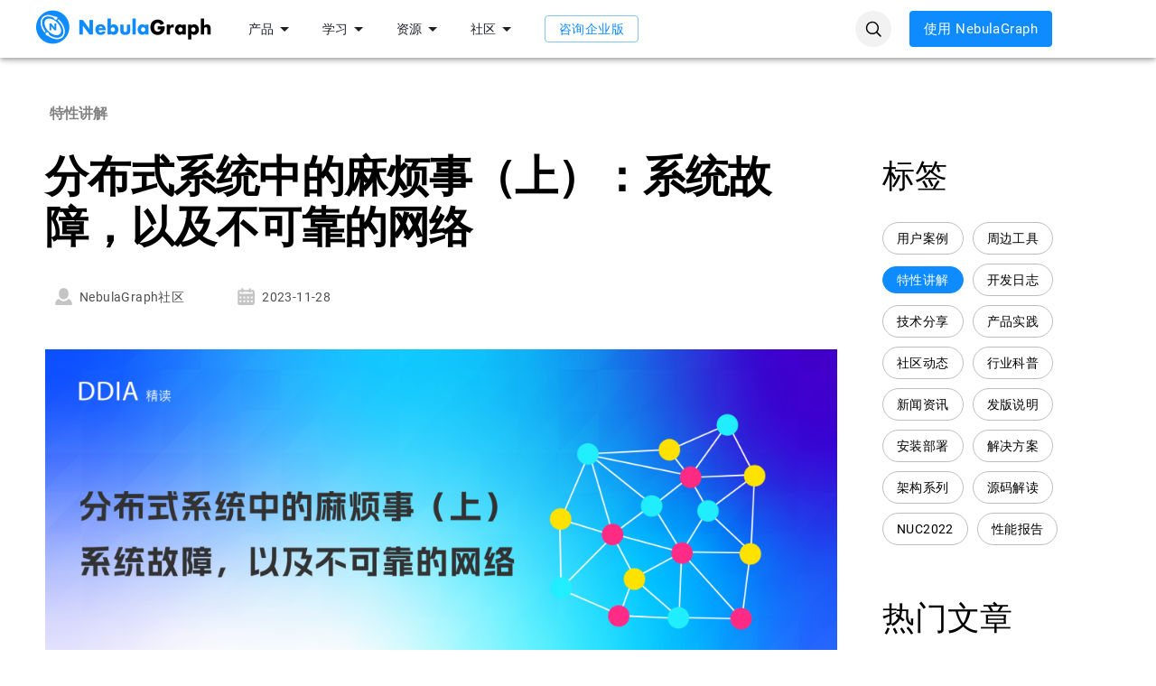

--- FILE ---
content_type: text/html; charset=utf-8
request_url: https://www.nebula-graph.com.cn/posts/high-performance
body_size: 46910
content:
<!DOCTYPE html><html lang="zh-CN"><head><meta charSet="utf-8"/><meta name="viewport" content="initial-scale=1, width=device-width, user-scalable=no"/><script>
                var _hmt = _hmt || [];
                (function() {
                  var hm = document.createElement("script");
                  hm.src = "https://hm.baidu.com/hm.js?069dbcb7d0274f457a5061ba7a59a88e";
                  var s = document.getElementsByTagName("script")[0]; 
                  s.parentNode.insertBefore(hm, s);
                })();
                </script><title>分布式系统中的麻烦事（上）：系统故障，以及不可靠的网络</title><meta name="description" property="description" content="构建分布式系统和单机软件完全不同。在分布式系统中，系统有一千种奇妙的出错方法，本章将会探讨其中的一部分。"/><meta name="image" property="image" content="https://nebula-website-cn.oss-cn-hangzhou.aliyuncs.com/nebula-website-5.0/share/20231128.jpg"/><meta name="twitter:card" property="twitter:card" content="summary_large_image"/><meta name="twitter:site" property="twitter:site" content="NebulaGraph"/><meta name="twitter:creator" property="twitter:creator" content="NebulaGraph社区"/><meta name="twitter:title" property="twitter:title" content="分布式系统中的麻烦事（上）：系统故障，以及不可靠的网络"/><meta name="twitter:description" property="twitter:description" content="构建分布式系统和单机软件完全不同。在分布式系统中，系统有一千种奇妙的出错方法，本章将会探讨其中的一部分。"/><meta name="twitter:image" property="twitter:image" content="https://nebula-website-cn.oss-cn-hangzhou.aliyuncs.com/nebula-website-5.0/share/20231128.jpg"/><meta name="og:title" property="og:title" content="分布式系统中的麻烦事（上）：系统故障，以及不可靠的网络"/><meta name="og:image" property="og:image" content="https://nebula-website-cn.oss-cn-hangzhou.aliyuncs.com/nebula-website-5.0/share/20231128.jpg"/><meta name="og:description" property="og:description" content="构建分布式系统和单机软件完全不同。在分布式系统中，系统有一千种奇妙的出错方法，本章将会探讨其中的一部分。"/><link rel="canonical" href="https://www.nebula-graph.com.cn/posts/high-performance"/><meta name="next-head-count" content="16"/><link rel="shortcut icon" href="https://www-cdn.nebula-graph.com.cn/nebula-website-dist/favicon.png"/><style data-emotion="css-global 1prfaxn">@-webkit-keyframes mui-auto-fill{from{display:block;}}@keyframes mui-auto-fill{from{display:block;}}@-webkit-keyframes mui-auto-fill-cancel{from{display:block;}}@keyframes mui-auto-fill-cancel{from{display:block;}}</style><style data-emotion="css 1b59jrf m693vn 12o98wt 8kbu84 bnwevt ov1ktg 4zx0l1 vubbuv 1smuazw 1gjdf4g 7w4xs1 1s69zqp 16e4feg 5ex638 1keyq0s 171h0ym 40nay7 fzabop 13c8p1d 1elnm5k 56y3zm 15yzgxv 16djfwm 1qw96cp chzu2x tot8t 183w28j 1pngbol 1sg2lsz 1taubh7 13sljp9 yyop74 1bqimxw xkrnzo 1k3x8v3 yop3gh nqlg3w 14lo706">.css-1b59jrf{background-color:#FFFFFF;color:#4F4F4F;-webkit-transition:box-shadow 300ms cubic-bezier(0.4, 0, 0.2, 1) 0ms;transition:box-shadow 300ms cubic-bezier(0.4, 0, 0.2, 1) 0ms;box-shadow:0px 2px 4px -1px rgba(0,0,0,0.2),0px 4px 5px 0px rgba(0,0,0,0.14),0px 1px 10px 0px rgba(0,0,0,0.12);display:-webkit-box;display:-webkit-flex;display:-ms-flexbox;display:flex;-webkit-flex-direction:column;-ms-flex-direction:column;flex-direction:column;width:100%;box-sizing:border-box;-webkit-flex-shrink:0;-ms-flex-negative:0;flex-shrink:0;position:fixed;z-index:1100;top:0;left:auto;right:0;background-color:#FFFFFF;color:rgba(0, 0, 0, 0.87);}@media print{.css-1b59jrf{position:absolute;}}.css-m693vn{width:100%;margin-left:auto;box-sizing:border-box;margin-right:auto;display:block;padding-left:16px;padding-right:16px;}@media (min-width:600px){.css-m693vn{padding-left:24px;padding-right:24px;}}@media (min-width:1200px){.css-m693vn{max-width:1200px;}}@media (min-width: 600px){.css-m693vn{padding:0;}}.css-m693vn button{white-space:nowrap;}.css-m693vn a{white-space:nowrap;}.css-12o98wt{position:relative;display:-webkit-box;display:-webkit-flex;display:-ms-flexbox;display:flex;-webkit-align-items:center;-webkit-box-align:center;-ms-flex-align:center;align-items:center;min-height:56px;}@media (min-width:0px){@media (orientation: landscape){.css-12o98wt{min-height:48px;}}}@media (min-width:600px){.css-12o98wt{min-height:64px;}}.css-8kbu84{-webkit-box-flex:0;-webkit-flex-grow:0;-ms-flex-positive:0;flex-grow:0;margin-right:20px;}.css-bnwevt{-webkit-box-flex:1;-webkit-flex-grow:1;-ms-flex-positive:1;flex-grow:1;-webkit-align-items:center;-webkit-box-align:center;-ms-flex-align:center;align-items:center;}@media (min-width:0px){.css-bnwevt{display:none;}}@media (min-width:900px){.css-bnwevt{display:-webkit-box;display:-webkit-flex;display:-ms-flexbox;display:flex;}}.css-ov1ktg{display:-webkit-box;display:-webkit-flex;display:-ms-flexbox;display:flex;}.css-4zx0l1{font-family:IBM Plex Sans,sans-serif;font-size:0.875rem;box-sizing:border-box;min-height:calc(1.5em + 22px);background:#FFFFFF;border:0;border-radius:0.75em;padding:10px 15px;text-align:left;line-height:1.5;white-space:nowrap;-webkit-align-items:center;-webkit-box-align:center;-ms-flex-align:center;align-items:center;color:#1A2027;cursor:pointer;display:-webkit-box;display:-webkit-flex;display:-ms-flexbox;display:flex;}.css-4zx0l1:hover{background:#F4F8FD;border-color:#B2BAC2;}.css-4zx0l1.Mui-focusVisible{outline:3px solid #DAECFF;}.css-vubbuv{-webkit-user-select:none;-moz-user-select:none;-ms-user-select:none;user-select:none;width:1em;height:1em;display:inline-block;fill:currentColor;-webkit-flex-shrink:0;-ms-flex-negative:0;flex-shrink:0;-webkit-transition:fill 200ms cubic-bezier(0.4, 0, 0.2, 1) 0ms;transition:fill 200ms cubic-bezier(0.4, 0, 0.2, 1) 0ms;font-size:1.5rem;}.css-1smuazw{display:-webkit-inline-box;display:-webkit-inline-flex;display:-ms-inline-flexbox;display:inline-flex;-webkit-align-items:center;-webkit-box-align:center;-ms-flex-align:center;align-items:center;-webkit-box-pack:center;-ms-flex-pack:center;-webkit-justify-content:center;justify-content:center;position:relative;box-sizing:border-box;-webkit-tap-highlight-color:transparent;background-color:transparent;outline:0;border:0;margin:0;border-radius:0;padding:0;cursor:pointer;-webkit-user-select:none;-moz-user-select:none;-ms-user-select:none;user-select:none;vertical-align:middle;-moz-appearance:none;-webkit-appearance:none;-webkit-text-decoration:none;text-decoration:none;color:inherit;text-transform:none;font-family:"Roboto","Helvetica","Arial",sans-serif;font-weight:500;font-size:0.875rem;line-height:1.75;letter-spacing:0.02857em;min-width:64px;padding:5px 15px;border-radius:4px;-webkit-transition:background-color 250ms cubic-bezier(0.4, 0, 0.2, 1) 0ms,box-shadow 250ms cubic-bezier(0.4, 0, 0.2, 1) 0ms,border-color 250ms cubic-bezier(0.4, 0, 0.2, 1) 0ms,color 250ms cubic-bezier(0.4, 0, 0.2, 1) 0ms;transition:background-color 250ms cubic-bezier(0.4, 0, 0.2, 1) 0ms,box-shadow 250ms cubic-bezier(0.4, 0, 0.2, 1) 0ms,border-color 250ms cubic-bezier(0.4, 0, 0.2, 1) 0ms,color 250ms cubic-bezier(0.4, 0, 0.2, 1) 0ms;border:1px solid rgba(13, 139, 255, 0.5);color:#0D8BFF;height:30px;font-size:14px;margin:0 15px;}.css-1smuazw::-moz-focus-inner{border-style:none;}.css-1smuazw.Mui-disabled{pointer-events:none;cursor:default;}@media print{.css-1smuazw{-webkit-print-color-adjust:exact;color-adjust:exact;}}.css-1smuazw:hover{-webkit-text-decoration:none;text-decoration:none;background-color:rgba(13, 139, 255, 0.04);border:1px solid #0D8BFF;}@media (hover: none){.css-1smuazw:hover{background-color:transparent;}}.css-1smuazw.Mui-disabled{color:rgba(0, 0, 0, 0.26);border:1px solid rgba(0, 0, 0, 0.12);}.css-1gjdf4g{-webkit-box-flex:1;-webkit-flex-grow:1;-ms-flex-positive:1;flex-grow:1;text-align:right;display:-webkit-box;display:-webkit-flex;display:-ms-flexbox;display:flex;-webkit-align-items:center;-webkit-box-align:center;-ms-flex-align:center;align-items:center;-webkit-box-pack:right;-ms-flex-pack:right;-webkit-justify-content:right;justify-content:right;}.css-7w4xs1{width:25px;height:25px;fill:#0D8BFF;}.css-7w4xs1 use{width:25px;height:25px;}.css-1s69zqp{display:-webkit-inline-box;display:-webkit-inline-flex;display:-ms-inline-flexbox;display:inline-flex;-webkit-align-items:center;-webkit-box-align:center;-ms-flex-align:center;align-items:center;-webkit-box-pack:center;-ms-flex-pack:center;-webkit-justify-content:center;justify-content:center;position:relative;box-sizing:border-box;-webkit-tap-highlight-color:transparent;background-color:transparent;outline:0;border:0;margin:0;border-radius:0;padding:0;cursor:pointer;-webkit-user-select:none;-moz-user-select:none;-ms-user-select:none;user-select:none;vertical-align:middle;-moz-appearance:none;-webkit-appearance:none;-webkit-text-decoration:none;text-decoration:none;color:inherit;text-transform:none;font-family:"Roboto","Helvetica","Arial",sans-serif;font-weight:500;font-size:0.875rem;line-height:1.75;letter-spacing:0.02857em;min-width:64px;padding:6px 16px;border-radius:4px;-webkit-transition:background-color 250ms cubic-bezier(0.4, 0, 0.2, 1) 0ms,box-shadow 250ms cubic-bezier(0.4, 0, 0.2, 1) 0ms,border-color 250ms cubic-bezier(0.4, 0, 0.2, 1) 0ms,color 250ms cubic-bezier(0.4, 0, 0.2, 1) 0ms;transition:background-color 250ms cubic-bezier(0.4, 0, 0.2, 1) 0ms,box-shadow 250ms cubic-bezier(0.4, 0, 0.2, 1) 0ms,border-color 250ms cubic-bezier(0.4, 0, 0.2, 1) 0ms,color 250ms cubic-bezier(0.4, 0, 0.2, 1) 0ms;color:#fff;background-color:#0D8BFF;box-shadow:0px 3px 1px -2px rgba(0,0,0,0.2),0px 2px 2px 0px rgba(0,0,0,0.14),0px 1px 5px 0px rgba(0,0,0,0.12);box-shadow:none;height:40px;font-size:15px;}.css-1s69zqp::-moz-focus-inner{border-style:none;}.css-1s69zqp.Mui-disabled{pointer-events:none;cursor:default;}@media print{.css-1s69zqp{-webkit-print-color-adjust:exact;color-adjust:exact;}}.css-1s69zqp:hover{-webkit-text-decoration:none;text-decoration:none;background-color:rgb(9, 97, 178);box-shadow:0px 2px 4px -1px rgba(0,0,0,0.2),0px 4px 5px 0px rgba(0,0,0,0.14),0px 1px 10px 0px rgba(0,0,0,0.12);}@media (hover: none){.css-1s69zqp:hover{background-color:#0D8BFF;}}.css-1s69zqp:active{box-shadow:0px 5px 5px -3px rgba(0,0,0,0.2),0px 8px 10px 1px rgba(0,0,0,0.14),0px 3px 14px 2px rgba(0,0,0,0.12);}.css-1s69zqp.Mui-focusVisible{box-shadow:0px 3px 5px -1px rgba(0,0,0,0.2),0px 6px 10px 0px rgba(0,0,0,0.14),0px 1px 18px 0px rgba(0,0,0,0.12);}.css-1s69zqp.Mui-disabled{color:rgba(0, 0, 0, 0.26);box-shadow:none;background-color:rgba(0, 0, 0, 0.12);}.css-1s69zqp:hover{box-shadow:none;}.css-1s69zqp.Mui-focusVisible{box-shadow:none;}.css-1s69zqp:active{box-shadow:none;}.css-1s69zqp.Mui-disabled{box-shadow:none;}@media (min-width:0px){.css-1s69zqp{display:none;}}@media (min-width:900px){.css-1s69zqp{display:inline-block;}}.css-16e4feg{display:-webkit-inline-box;display:-webkit-inline-flex;display:-ms-inline-flexbox;display:inline-flex;-webkit-align-items:center;-webkit-box-align:center;-ms-flex-align:center;align-items:center;-webkit-box-pack:center;-ms-flex-pack:center;-webkit-justify-content:center;justify-content:center;position:relative;box-sizing:border-box;-webkit-tap-highlight-color:transparent;background-color:transparent;outline:0;border:0;margin:0;border-radius:0;padding:0;cursor:pointer;-webkit-user-select:none;-moz-user-select:none;-ms-user-select:none;user-select:none;vertical-align:middle;-moz-appearance:none;-webkit-appearance:none;-webkit-text-decoration:none;text-decoration:none;color:inherit;text-align:center;-webkit-flex:0 0 auto;-ms-flex:0 0 auto;flex:0 0 auto;font-size:1.5rem;padding:8px;border-radius:50%;overflow:visible;color:rgba(0, 0, 0, 0.54);-webkit-transition:background-color 150ms cubic-bezier(0.4, 0, 0.2, 1) 0ms;transition:background-color 150ms cubic-bezier(0.4, 0, 0.2, 1) 0ms;}.css-16e4feg::-moz-focus-inner{border-style:none;}.css-16e4feg.Mui-disabled{pointer-events:none;cursor:default;}@media print{.css-16e4feg{-webkit-print-color-adjust:exact;color-adjust:exact;}}.css-16e4feg:hover{background-color:rgba(0, 0, 0, 0.04);}@media (hover: none){.css-16e4feg:hover{background-color:transparent;}}.css-16e4feg.Mui-disabled{background-color:transparent;color:rgba(0, 0, 0, 0.26);}@media (min-width:900px){.css-16e4feg{display:none;}}.css-5ex638{width:100%;margin-left:auto;box-sizing:border-box;margin-right:auto;display:block;padding-left:16px;padding-right:16px;min-height:calc(100vh - 65px);padding:64px 0 0 0!important;width:100%;}@media (min-width:600px){.css-5ex638{padding-left:24px;padding-right:24px;}}@media screen and (max-width: 759px){.css-5ex638{padding:56px 0 0 0!important;width:100%;}}.css-1keyq0s{margin:0;font-family:"Roboto","Helvetica","Arial",sans-serif;font-weight:400;font-size:1rem;line-height:1.5;letter-spacing:0.00938em;margin-bottom:0.35em;color:#c4c4c4;}.css-171h0ym{margin:0;font-family:"Roboto","Helvetica","Arial",sans-serif;font-weight:300;font-size:6rem;line-height:1.167;letter-spacing:-0.01562em;}.css-40nay7{display:-webkit-inline-box;display:-webkit-inline-flex;display:-ms-inline-flexbox;display:inline-flex;-webkit-align-items:center;-webkit-box-align:center;-ms-flex-align:center;align-items:center;-webkit-box-pack:center;-ms-flex-pack:center;-webkit-justify-content:center;justify-content:center;position:relative;box-sizing:border-box;-webkit-tap-highlight-color:transparent;background-color:transparent;outline:0;border:0;margin:0;border-radius:0;padding:0;cursor:pointer;-webkit-user-select:none;-moz-user-select:none;-ms-user-select:none;user-select:none;vertical-align:middle;-moz-appearance:none;-webkit-appearance:none;-webkit-text-decoration:none;text-decoration:none;color:inherit;text-transform:none;font-family:"Roboto","Helvetica","Arial",sans-serif;font-weight:500;font-size:0.875rem;line-height:1.75;letter-spacing:0.02857em;min-width:64px;padding:6px 8px;border-radius:4px;-webkit-transition:background-color 250ms cubic-bezier(0.4, 0, 0.2, 1) 0ms,box-shadow 250ms cubic-bezier(0.4, 0, 0.2, 1) 0ms,border-color 250ms cubic-bezier(0.4, 0, 0.2, 1) 0ms,color 250ms cubic-bezier(0.4, 0, 0.2, 1) 0ms;transition:background-color 250ms cubic-bezier(0.4, 0, 0.2, 1) 0ms,box-shadow 250ms cubic-bezier(0.4, 0, 0.2, 1) 0ms,border-color 250ms cubic-bezier(0.4, 0, 0.2, 1) 0ms,color 250ms cubic-bezier(0.4, 0, 0.2, 1) 0ms;color:inherit;border-color:currentColor;}.css-40nay7::-moz-focus-inner{border-style:none;}.css-40nay7.Mui-disabled{pointer-events:none;cursor:default;}@media print{.css-40nay7{-webkit-print-color-adjust:exact;color-adjust:exact;}}.css-40nay7:hover{-webkit-text-decoration:none;text-decoration:none;background-color:rgba(79, 79, 79, 0.04);}@media (hover: none){.css-40nay7:hover{background-color:transparent;}}.css-40nay7.Mui-disabled{color:rgba(0, 0, 0, 0.26);}.css-fzabop{width:25px;height:25px;fill:#c4c4c4;}.css-fzabop use{width:25px;height:25px;}.css-13c8p1d blockquote{margin:16px 0;padding:5px 8px 5px 30px;background:none repeat scroll 0 0 rgba(102, 128, 153, 0.05);color:#333;border:none;border-left:10px solid #d6dbdf;}.css-13c8p1d p img{max-width:100%;}.css-13c8p1d pre{background-color:#f5f5f5;font-size:14px;border-radius:0;overflow-x:auto;display:block;padding:20px;line-height:28px;word-break:break-word;}.css-13c8p1d pre code{padding:3px 0;margin:0;word-break:normal;}.css-1elnm5k{margin:0;-webkit-flex-shrink:0;-ms-flex-negative:0;flex-shrink:0;border-width:0;border-style:solid;border-color:rgba(0, 0, 0, 0.12);border-bottom-width:thin;margin:30px 0;}.css-56y3zm{display:-webkit-inline-box;display:-webkit-inline-flex;display:-ms-inline-flexbox;display:inline-flex;-webkit-align-items:center;-webkit-box-align:center;-ms-flex-align:center;align-items:center;-webkit-box-pack:center;-ms-flex-pack:center;-webkit-justify-content:center;justify-content:center;position:relative;box-sizing:border-box;-webkit-tap-highlight-color:transparent;background-color:transparent;outline:0;border:0;margin:0;border-radius:0;padding:0;cursor:pointer;-webkit-user-select:none;-moz-user-select:none;-ms-user-select:none;user-select:none;vertical-align:middle;-moz-appearance:none;-webkit-appearance:none;-webkit-text-decoration:none;text-decoration:none;color:inherit;text-transform:none;font-family:"Roboto","Helvetica","Arial",sans-serif;font-weight:500;font-size:0.875rem;line-height:1.75;letter-spacing:0.02857em;min-width:64px;padding:5px 15px;border-radius:4px;-webkit-transition:background-color 250ms cubic-bezier(0.4, 0, 0.2, 1) 0ms,box-shadow 250ms cubic-bezier(0.4, 0, 0.2, 1) 0ms,border-color 250ms cubic-bezier(0.4, 0, 0.2, 1) 0ms,color 250ms cubic-bezier(0.4, 0, 0.2, 1) 0ms;transition:background-color 250ms cubic-bezier(0.4, 0, 0.2, 1) 0ms,box-shadow 250ms cubic-bezier(0.4, 0, 0.2, 1) 0ms,border-color 250ms cubic-bezier(0.4, 0, 0.2, 1) 0ms,color 250ms cubic-bezier(0.4, 0, 0.2, 1) 0ms;border:1px solid currentColor;color:inherit;border-color:currentColor;margin:10px 10px 0 0;border-radius:18px;border:1px solid #bdbdbd;font-size:14px;}.css-56y3zm::-moz-focus-inner{border-style:none;}.css-56y3zm.Mui-disabled{pointer-events:none;cursor:default;}@media print{.css-56y3zm{-webkit-print-color-adjust:exact;color-adjust:exact;}}.css-56y3zm:hover{-webkit-text-decoration:none;text-decoration:none;background-color:rgba(79, 79, 79, 0.04);}@media (hover: none){.css-56y3zm:hover{background-color:transparent;}}.css-56y3zm.Mui-disabled{color:rgba(0, 0, 0, 0.26);border:1px solid rgba(0, 0, 0, 0.12);}.css-56y3zm:hover{background:#fff;}@media screen and (max-width: 759px){.css-56y3zm{margin:7px;}}.css-15yzgxv{width:380px;cursor:pointer;margin-top:30px;display:inline-block;background:#ffffff;border-radius:8px;box-shadow:0px 4px 30px rgba(67, 114, 255, 0.3);}.css-15yzgxv .MuiButton-text{-webkit-flex:1;-ms-flex:1;flex:1;-webkit-box-pack:left;-ms-flex-pack:left;-webkit-justify-content:left;justify-content:left;}.css-15yzgxv .MuiButton-text svg{margin-right:5px;}.css-15yzgxv .MuiButton-text:hover{background:#fff;}.css-15yzgxv .iconfont{margin-right:5px;}@media screen and (max-width: 759px){.css-15yzgxv{width:unset;margin-right:0!important;}}.css-16djfwm{display:block;-webkit-background-size:cover;background-size:cover;background-repeat:no-repeat;-webkit-background-position:center;background-position:center;width:100%;object-fit:cover;object-fit:fill;}.css-1qw96cp{padding:16px;}.css-1qw96cp:last-child{padding-bottom:24px;}.css-chzu2x{margin:0;font-family:"Roboto","Helvetica","Arial",sans-serif;font-weight:400;font-size:1rem;line-height:1.5;letter-spacing:0.00938em;margin-bottom:0.35em;color:#c4c4c4;overflow:hidden;text-overflow:ellipsis;display:-webkit-box;-webkit-line-clamp:2;-webkit-box-orient:vertical;height:48px;}.css-tot8t{margin:0;font-family:"Roboto","Helvetica","Arial",sans-serif;font-weight:400;font-size:1.5rem;line-height:1.334;letter-spacing:0em;overflow:hidden;text-overflow:ellipsis;display:-webkit-box;webkit-line-clamp:3px;height:97px;-webkit-box-orient:vertical;}.css-183w28j{display:-webkit-box;display:-webkit-flex;display:-ms-flexbox;display:flex;-webkit-align-items:center;-webkit-box-align:center;-ms-flex-align:center;align-items:center;padding:8px;color:#c4c4c4;}.css-183w28j>:not(:first-of-type){margin-left:8px;}.css-1pngbol{margin:0;-webkit-flex-shrink:0;-ms-flex-negative:0;flex-shrink:0;border-width:0;border-style:solid;border-color:rgba(0, 0, 0, 0.12);border-bottom-width:thin;border-color:#bdbdbd;}.css-1sg2lsz{display:-webkit-box;display:-webkit-flex;display:-ms-flexbox;display:flex;-webkit-align-items:center;-webkit-box-align:center;-ms-flex-align:center;align-items:center;}.css-1taubh7{margin:0;-webkit-flex-shrink:0;-ms-flex-negative:0;flex-shrink:0;border-width:0;border-style:solid;border-color:rgba(0, 0, 0, 0.12);border-bottom-width:0;height:100%;border-right-width:thin;height:12px;margin:0 20px;border-color:#ffffff;}.css-13sljp9{display:-webkit-inline-box;display:-webkit-inline-flex;display:-ms-inline-flexbox;display:inline-flex;-webkit-flex-direction:column;-ms-flex-direction:column;flex-direction:column;position:relative;min-width:0;padding:0;margin:0;border:0;vertical-align:top;}.css-yyop74{color:rgba(255, 255, 255, 0.7);font-family:"Roboto","Helvetica","Arial",sans-serif;font-weight:400;font-size:1rem;line-height:1.4375em;letter-spacing:0.00938em;padding:0;position:relative;display:block;transform-origin:top left;white-space:nowrap;overflow:hidden;text-overflow:ellipsis;max-width:calc(133% - 24px);position:absolute;left:0;top:0;-webkit-transform:translate(14px, -9px) scale(0.75);-moz-transform:translate(14px, -9px) scale(0.75);-ms-transform:translate(14px, -9px) scale(0.75);transform:translate(14px, -9px) scale(0.75);-webkit-transition:color 200ms cubic-bezier(0.0, 0, 0.2, 1) 0ms,-webkit-transform 200ms cubic-bezier(0.0, 0, 0.2, 1) 0ms,max-width 200ms cubic-bezier(0.0, 0, 0.2, 1) 0ms;transition:color 200ms cubic-bezier(0.0, 0, 0.2, 1) 0ms,transform 200ms cubic-bezier(0.0, 0, 0.2, 1) 0ms,max-width 200ms cubic-bezier(0.0, 0, 0.2, 1) 0ms;z-index:1;pointer-events:auto;-webkit-user-select:none;-moz-user-select:none;-ms-user-select:none;user-select:none;}.css-yyop74.Mui-focused{color:#0D8BFF;}.css-yyop74.Mui-disabled{color:rgba(255, 255, 255, 0.5);}.css-yyop74.Mui-error{color:#f44336;}.css-1bqimxw{font-family:"Roboto","Helvetica","Arial",sans-serif;font-weight:400;font-size:1rem;line-height:1.4375em;letter-spacing:0.00938em;color:#fff;box-sizing:border-box;position:relative;cursor:text;display:-webkit-inline-box;display:-webkit-inline-flex;display:-ms-inline-flexbox;display:inline-flex;-webkit-align-items:center;-webkit-box-align:center;-ms-flex-align:center;align-items:center;position:relative;border-radius:4px;height:40px;width:120px;overflow:hidden;}.css-1bqimxw.Mui-disabled{color:rgba(255, 255, 255, 0.5);cursor:default;}.css-1bqimxw:hover .MuiOutlinedInput-notchedOutline{border-color:#fff;}@media (hover: none){.css-1bqimxw:hover .MuiOutlinedInput-notchedOutline{border-color:rgba(255, 255, 255, 0.23);}}.css-1bqimxw.Mui-focused .MuiOutlinedInput-notchedOutline{border-color:#0D8BFF;border-width:2px;}.css-1bqimxw.Mui-error .MuiOutlinedInput-notchedOutline{border-color:#f44336;}.css-1bqimxw.Mui-disabled .MuiOutlinedInput-notchedOutline{border-color:rgba(255, 255, 255, 0.3);}.css-xkrnzo{-moz-appearance:none;-webkit-appearance:none;-webkit-user-select:none;-moz-user-select:none;-ms-user-select:none;user-select:none;border-radius:4px;cursor:pointer;font:inherit;letter-spacing:inherit;color:currentColor;padding:4px 0 5px;border:0;box-sizing:content-box;background:none;height:1.4375em;margin:0;-webkit-tap-highlight-color:transparent;display:block;min-width:0;width:100%;-webkit-animation-name:mui-auto-fill-cancel;animation-name:mui-auto-fill-cancel;-webkit-animation-duration:10ms;animation-duration:10ms;padding:16.5px 14px;}.css-xkrnzo:focus{border-radius:4px;}.css-xkrnzo::-ms-expand{display:none;}.css-xkrnzo.Mui-disabled{cursor:default;}.css-xkrnzo[multiple]{height:auto;}.css-xkrnzo:not([multiple]) option,.css-xkrnzo:not([multiple]) optgroup{background-color:#092332;}.css-xkrnzo.css-xkrnzo.css-xkrnzo{padding-right:32px;}.css-xkrnzo.MuiSelect-select{height:auto;min-height:1.4375em;text-overflow:ellipsis;white-space:nowrap;overflow:hidden;}.css-xkrnzo::-webkit-input-placeholder{color:currentColor;opacity:0.5;-webkit-transition:opacity 200ms cubic-bezier(0.4, 0, 0.2, 1) 0ms;transition:opacity 200ms cubic-bezier(0.4, 0, 0.2, 1) 0ms;}.css-xkrnzo::-moz-placeholder{color:currentColor;opacity:0.5;-webkit-transition:opacity 200ms cubic-bezier(0.4, 0, 0.2, 1) 0ms;transition:opacity 200ms cubic-bezier(0.4, 0, 0.2, 1) 0ms;}.css-xkrnzo:-ms-input-placeholder{color:currentColor;opacity:0.5;-webkit-transition:opacity 200ms cubic-bezier(0.4, 0, 0.2, 1) 0ms;transition:opacity 200ms cubic-bezier(0.4, 0, 0.2, 1) 0ms;}.css-xkrnzo::-ms-input-placeholder{color:currentColor;opacity:0.5;-webkit-transition:opacity 200ms cubic-bezier(0.4, 0, 0.2, 1) 0ms;transition:opacity 200ms cubic-bezier(0.4, 0, 0.2, 1) 0ms;}.css-xkrnzo:focus{outline:0;}.css-xkrnzo:invalid{box-shadow:none;}.css-xkrnzo::-webkit-search-decoration{-webkit-appearance:none;}label[data-shrink=false]+.MuiInputBase-formControl .css-xkrnzo::-webkit-input-placeholder{opacity:0!important;}label[data-shrink=false]+.MuiInputBase-formControl .css-xkrnzo::-moz-placeholder{opacity:0!important;}label[data-shrink=false]+.MuiInputBase-formControl .css-xkrnzo:-ms-input-placeholder{opacity:0!important;}label[data-shrink=false]+.MuiInputBase-formControl .css-xkrnzo::-ms-input-placeholder{opacity:0!important;}label[data-shrink=false]+.MuiInputBase-formControl .css-xkrnzo:focus::-webkit-input-placeholder{opacity:0.5;}label[data-shrink=false]+.MuiInputBase-formControl .css-xkrnzo:focus::-moz-placeholder{opacity:0.5;}label[data-shrink=false]+.MuiInputBase-formControl .css-xkrnzo:focus:-ms-input-placeholder{opacity:0.5;}label[data-shrink=false]+.MuiInputBase-formControl .css-xkrnzo:focus::-ms-input-placeholder{opacity:0.5;}.css-xkrnzo.Mui-disabled{opacity:1;-webkit-text-fill-color:rgba(255, 255, 255, 0.5);}.css-xkrnzo:-webkit-autofill{-webkit-animation-duration:5000s;animation-duration:5000s;-webkit-animation-name:mui-auto-fill;animation-name:mui-auto-fill;}.css-xkrnzo:-webkit-autofill{-webkit-box-shadow:0 0 0 100px #266798 inset;-webkit-text-fill-color:#fff;caret-color:#fff;border-radius:inherit;}.css-1k3x8v3{bottom:0;left:0;position:absolute;opacity:0;pointer-events:none;width:100%;box-sizing:border-box;}.css-yop3gh{-webkit-user-select:none;-moz-user-select:none;-ms-user-select:none;user-select:none;width:1em;height:1em;display:inline-block;fill:currentColor;-webkit-flex-shrink:0;-ms-flex-negative:0;flex-shrink:0;-webkit-transition:fill 200ms cubic-bezier(0.4, 0, 0.2, 1) 0ms;transition:fill 200ms cubic-bezier(0.4, 0, 0.2, 1) 0ms;font-size:1.5rem;position:absolute;right:7px;top:calc(50% - .5em);pointer-events:none;color:#fff;}.css-yop3gh.Mui-disabled{color:rgba(255, 255, 255, 0.3);}.css-nqlg3w{text-align:left;position:absolute;bottom:0;right:0;top:-5px;left:0;margin:0;padding:0 8px;pointer-events:none;border-radius:inherit;border-style:solid;border-width:1px;overflow:hidden;min-width:0%;border-color:rgba(255, 255, 255, 0.23);}.css-14lo706{float:unset;width:auto;overflow:hidden;display:block;padding:0;height:11px;font-size:0.75em;visibility:hidden;max-width:100%;-webkit-transition:max-width 100ms cubic-bezier(0.0, 0, 0.2, 1) 50ms;transition:max-width 100ms cubic-bezier(0.0, 0, 0.2, 1) 50ms;white-space:nowrap;}.css-14lo706>span{padding-left:5px;padding-right:5px;display:inline-block;opacity:0;visibility:visible;}</style><link rel="preload" href="https://www-cdn.nebula-graph.com.cn/nebula-website-dist/_next/static/css/959441dbfb975998.css" as="style"/><link rel="stylesheet" href="https://www-cdn.nebula-graph.com.cn/nebula-website-dist/_next/static/css/959441dbfb975998.css" data-n-g=""/><link rel="preload" href="https://www-cdn.nebula-graph.com.cn/nebula-website-dist/_next/static/css/04c574a4d92eff71.css" as="style"/><link rel="stylesheet" href="https://www-cdn.nebula-graph.com.cn/nebula-website-dist/_next/static/css/04c574a4d92eff71.css" data-n-p=""/><noscript data-n-css=""></noscript><script defer="" nomodule="" src="https://www-cdn.nebula-graph.com.cn/nebula-website-dist/_next/static/chunks/polyfills-c67a75d1b6f99dc8.js"></script><script src="https://www-cdn.nebula-graph.com.cn/nebula-website-dist/_next/static/chunks/webpack-9d0ce7813516994e.js" defer=""></script><script src="https://www-cdn.nebula-graph.com.cn/nebula-website-dist/_next/static/chunks/framework-3236775a9ca336a2.js" defer=""></script><script src="https://www-cdn.nebula-graph.com.cn/nebula-website-dist/_next/static/chunks/main-54bc04b62d4ab4d1.js" defer=""></script><script src="https://www-cdn.nebula-graph.com.cn/nebula-website-dist/_next/static/chunks/pages/_app-dd4ee1c09ce0ca1a.js" defer=""></script><script src="https://www-cdn.nebula-graph.com.cn/nebula-website-dist/_next/static/chunks/3416-01f775f44c5bf4e1.js" defer=""></script><script src="https://www-cdn.nebula-graph.com.cn/nebula-website-dist/_next/static/chunks/pages/posts/%5Bid%5D-2b2844f9cf2a3443.js" defer=""></script><script src="https://www-cdn.nebula-graph.com.cn/nebula-website-dist/_next/static/geOGG3qBxr2n3EzuSiKBj/_buildManifest.js" defer=""></script><script src="https://www-cdn.nebula-graph.com.cn/nebula-website-dist/_next/static/geOGG3qBxr2n3EzuSiKBj/_ssgManifest.js" defer=""></script></head><body><div id="__next"><header class="MuiPaper-root MuiPaper-elevation MuiPaper-elevation4 MuiAppBar-root MuiAppBar-colorSecondary MuiAppBar-positionFixed mui-fixed css-1b59jrf"><div class="MuiContainer-root MuiContainer-maxWidthLg  css-m693vn"><div class="MuiToolbar-root MuiToolbar-regular css-12o98wt"><div class="MuiBox-root css-8kbu84"><span style="box-sizing:border-box;display:inline-block;overflow:hidden;width:initial;height:initial;background:none;opacity:1;border:0;margin:0;padding:0;position:relative;max-width:100%"><span style="box-sizing:border-box;display:block;width:initial;height:initial;background:none;opacity:1;border:0;margin:0;padding:0;max-width:100%"><img style="display:block;max-width:100%;width:initial;height:initial;background:none;opacity:1;border:0;margin:0;padding:0" alt="" aria-hidden="true" src="data:image/svg+xml,%3csvg%20xmlns=%27http://www.w3.org/2000/svg%27%20version=%271.1%27%20width=%27200%27%20height=%2740%27/%3e"/></span><img alt="logo" href="/" src="[data-uri]" decoding="async" data-nimg="intrinsic" style="cursor:pointer;position:absolute;top:0;left:0;bottom:0;right:0;box-sizing:border-box;padding:0;border:none;margin:auto;display:block;width:0;height:0;min-width:100%;max-width:100%;min-height:100%;max-height:100%"/><noscript><img alt="logo" href="/" srcSet="https://www-cdn.nebula-graph.com.cn/nebula-website-5.0/images/logo.png 1x, https://www-cdn.nebula-graph.com.cn/nebula-website-5.0/images/logo.png 2x" src="https://www-cdn.nebula-graph.com.cn/nebula-website-5.0/images/logo.png" decoding="async" data-nimg="intrinsic" style="cursor:pointer;position:absolute;top:0;left:0;bottom:0;right:0;box-sizing:border-box;padding:0;border:none;margin:auto;display:block;width:0;height:0;min-width:100%;max-width:100%;min-height:100%;max-height:100%" loading="lazy"/></noscript></span></div><div class="MuiBox-root css-bnwevt"><div class="css-ov1ktg"><button type="button" aria-haspopup="menu" class="css-4zx0l1">产品<svg class="MuiSvgIcon-root MuiSvgIcon-fontSizeMedium css-vubbuv" focusable="false" aria-hidden="true" viewBox="0 0 24 24" data-testid="ArrowDropDownIcon"><path d="m7 10 5 5 5-5z"></path></svg></button><button type="button" aria-haspopup="menu" class="css-4zx0l1">学习<svg class="MuiSvgIcon-root MuiSvgIcon-fontSizeMedium css-vubbuv" focusable="false" aria-hidden="true" viewBox="0 0 24 24" data-testid="ArrowDropDownIcon"><path d="m7 10 5 5 5-5z"></path></svg></button><button type="button" aria-haspopup="menu" class="css-4zx0l1">资源<svg class="MuiSvgIcon-root MuiSvgIcon-fontSizeMedium css-vubbuv" focusable="false" aria-hidden="true" viewBox="0 0 24 24" data-testid="ArrowDropDownIcon"><path d="m7 10 5 5 5-5z"></path></svg></button><button type="button" aria-haspopup="menu" class="css-4zx0l1">社区<svg class="MuiSvgIcon-root MuiSvgIcon-fontSizeMedium css-vubbuv" focusable="false" aria-hidden="true" viewBox="0 0 24 24" data-testid="ArrowDropDownIcon"><path d="m7 10 5 5 5-5z"></path></svg></button></div><a class="MuiButtonBase-root MuiButton-root MuiButton-outlined MuiButton-outlinedPrimary MuiButton-sizeMedium MuiButton-outlinedSizeMedium MuiButton-root MuiButton-outlined MuiButton-outlinedPrimary MuiButton-sizeMedium MuiButton-outlinedSizeMedium css-1smuazw" tabindex="0" href="/contact">咨询企业版</a><iframe loading="lazy" src="https://ghbtns.com/github-btn.html?user=vesoft-inc&amp;repo=nebula&amp;type=star&amp;count=true" frameBorder="0" scrolling="0" width="150" height="20" title="GitHub"></iframe></div><div class="MuiBox-root css-1gjdf4g"><div class="header_searchIcon__F_qwq"><svg class="iconfont header_search__LMcFZ css-7w4xs1" aria-hidden="true"><use xlink:href="#icon-algolia-search" href="#icon-algolia-search"></use></svg></div><button class="MuiButtonBase-root MuiButton-root MuiButton-contained MuiButton-containedPrimary MuiButton-sizeMedium MuiButton-containedSizeMedium MuiButton-disableElevation MuiButton-root MuiButton-contained MuiButton-containedPrimary MuiButton-sizeMedium MuiButton-containedSizeMedium MuiButton-disableElevation css-1s69zqp" tabindex="0" type="button" id="demo-customized-button" aria-haspopup="true">使用 NebulaGraph</button><button class="MuiButtonBase-root MuiIconButton-root MuiIconButton-sizeMedium css-16e4feg" tabindex="0" type="button"><svg class="iconfont css-7w4xs1" aria-hidden="true"><use xlink:href="#icon-nav-menu" href="#icon-nav-menu"></use></svg></button></div></div></div></header><div class="MuiContainer-root css-5ex638"><div class="posts_post__mLLCM"><div class="posts_postContent__xySY5"><p class="MuiTypography-root MuiTypography-body1 MuiTypography-gutterBottom posts_tagSpan__xMJVM css-1keyq0s"><span style="margin-right:10px">特性讲解</span></p><h1 class="MuiTypography-root MuiTypography-h1 posts_title__JszGk css-171h0ym">分布式系统中的麻烦事（上）：系统故障，以及不可靠的网络</h1><div><div class="posts_author__zfIxb"><button class="MuiButtonBase-root MuiButton-root MuiButton-text MuiButton-textInherit MuiButton-sizeMedium MuiButton-textSizeMedium MuiButton-colorInherit MuiButton-root MuiButton-text MuiButton-textInherit MuiButton-sizeMedium MuiButton-textSizeMedium MuiButton-colorInherit css-40nay7" tabindex="0" type="button"><svg class="iconfont css-fzabop" aria-hidden="true"><use xlink:href="#icon-Author" href="#icon-Author"></use></svg>NebulaGraph社区</button><button class="MuiButtonBase-root MuiButton-root MuiButton-text MuiButton-textInherit MuiButton-sizeMedium MuiButton-textSizeMedium MuiButton-colorInherit MuiButton-root MuiButton-text MuiButton-textInherit MuiButton-sizeMedium MuiButton-textSizeMedium MuiButton-colorInherit css-40nay7" tabindex="0" type="button"><svg class="iconfont css-fzabop" aria-hidden="true"><use xlink:href="#icon-Date" href="#icon-Date"></use></svg>2023-11-28</button></div><div class="posts_mdText__TlND9"><div class="css-13c8p1d"><div id="post-content"><p><img src="https://nebula-website-cn.oss-cn-hangzhou.aliyuncs.com/nebula-website-5.0/share/20231128-1.png" alt="分布式系统中的麻烦事" /></p>
<p>之前几章都在谈系统如何处理出错：副本故障切换、副本数据滞后、事务的并发控制。但前几章考虑到的情况：机器宕机、网络延迟都相对较理想。在实际大型分布式系统中，情况会更为悲观，可能会出错的组件一定会出错，而且出错的方式会更为复杂。任何大型系统的运维人员想必对此都有深有体会。</p>
<p>构建分布式系统和单机软件完全不同。在分布式系统中，系统有一千种奇妙的出错方法，本章将会探讨其中的一部分。我们会发现，在单机中我们以为是无比自然的假设，在分布式系统中，都可能不成立。作为工程师，我们总期望能构建能够处理任何可能故障的系统，但在实践中，一切都是权衡。不过，我们首先需要知道，可能会遇到哪些问题，才能进而选择：是否要在目标场景下解决这些问题、还是为了降低系统复杂度忽略这些问题。</p>
<p>本文开始将会探讨计算机网络的痼疾、时钟和时间、以什么程度避免上述问题等等。所有上述问题的原因都隐藏的很深，本章会探索如何理解分布式系统当前所处状态、如何定位分布式系统问题原因所在。</p>
<p>由于原文较长，这里将其拆解为三篇文章同大家见面，分别是：</p>
<ul>
<li>上篇：系统故障，以及不可靠的网络</li>
<li>中篇：不可靠的时钟</li>
<li>下篇：系统边界，那些知识、真相和谎言们</li>
</ul>
<h2 id="post-故障和部分失败">故障和部分失败</h2>
<p>在单机上编程，其行为通常可预测。如果程序运行有问题，通常不是计算机硬件的问题，一般是代码代码写的不够好。而且：</p>
<ol>
<li><p>当硬件没问题时，确定的行为总会产生确定的结果</p></li>
<li><p>一旦硬件有问题，通常会造成整个系统故障</p></li>
</ol>
<p>总结来说，单机系统通常具有一种很好的特性：要么正常运行、要么出错崩溃，而不会处于一种中间状态。这也是计算机的最初设计目标：始终正确的进行计算。</p>
<p>但在构建分布式系统时，系统行为边界变得模糊起来。在分布式系统中，有很多我们习以为常的假设都不复存在，各种各样的异常问题都会出现。其中最令人难受的是：部分失败（partial failure），即系统的一部分正常工作，另一部分却以某种诡异的方式出错。这些问题，多数都是由于连接不同主机的异步网络所引入的。</p>
<h3 id="post-云计算与超算">云计算与超算</h3>
<p>在构建大型计算系统的选择上一个光谱：</p>
<ol>
<li><p>在光谱一侧，是高性能计算（HPC，high-performance computing）。使用上千个 CPU 构建的超级计算机，用于计算密集型工作，如天气预报、分子动力学模拟。</p></li>
<li><p>在光谱另一侧，是云计算（cloud computing）。云计算不是一个严谨的术语，而是一个偏口语化的形象指代。通常指将通用的廉价的计算资源，通过计算机网络收集起来进行池化，然后按需分配给多租户，并按实际用量进行计费。</p></li>
<li><p>传统的企业自建的数据中心位于光谱中间。</p></li>
</ol>
<p>不同构建计算系统的哲学，有着不同的处理错误的方式。对于高性能计算（也称超算）来说，通常会定期将状态持久化到外存。如果其中一个节点出现故障，通常会停止整个集群负载。当节点故障修复后，从故障前的最近快照重新开始运行。可以看出，超算更像是单机系统而非分布式系统。</p>
<p>但在本章，我们将重点放到以网络连接的多机系统中，这样的系统与单机应用与诸多不同之处：</p>
<ol>
<li><p>在线离线。互联网应用多为在线（online）服务，需要给用户提供随时可用、低延迟服务。在这种场景下，重启以恢复任务或者服务是不可接受的。但在离线任务中，如天气状况模拟。</p></li>
<li><p>专用通用。超算多用专用硬件（specialized hardware）构建而成。组件本身很可靠，组件间通信也很稳定——多通过共享内存或 RDMA 的方式。与之相反，云服务多由通用机器组网而成，通过堆数量达到与超算相当的性能，经济但故障率高。</p></li>
<li><p>组网方式。大型数据中心的网络通常基于 IP 和以太网，通常按 Clos 拓扑组网，以提供比较高的对分带宽（bisection bandwidth）。超算常用专用的网络拓扑，如多维网格、环面拓扑（toruses），能够为已知的 HPC 负载提供更好的性能。</p></li>
<li><p>故障常态化。系统越是庞大，系统中有组件出错的概率便越高。在上千个节点组成的系统中，可以认为任何时刻，总有组件存在故障。在遇到故障时，如果在整个系统层面，仅简单选择放弃重试的策略，则系统可能不是在重试，就是在重试的路上，花在有效的工作时间少之又少。</p></li>
<li><p>容错。当部分节点故障时，如果系统仍能作为一个整体而正常工作，将会对运维十分友好。如，对于滚动升级，虽然单个经历了重启，但是多个节点组成的系统渐次重启时，整体仍然能对外正常工作。在云上，如果某个虚拟机有点慢，我们可以销毁它，再拉起一台（如果故障节点是少数，期望会更快）。</p></li>
<li><p>本地异地。多地部署的大型系统，多通过互联网通信（虽然也有专用网络），但总体来说，相对局域网更慢且易出错。相对的，我们对于超算有个基本预期——其多个节点都靠的很近。</p></li>
</ol>
<p>为了让分布式系统能够工作，就必须假设故障一定会存在，并在设计层面考虑各种出错处理。即，<strong>我们要基于不可靠的组件构建一个可靠系统</strong>。如果仅仅觉得故障相对少见，就不处理对应的边角情况，即使面对的系统再小，遇到相应故障也会一触即溃。</p>
<p>因此，<strong>面向容错</strong>进行设计是对分布式系统软件的基本要求，为此，我们首先要了解分布式系统中的常见问题，并依此设计、编写、测试你的系统。</p>
<p>但在实践中，任何设计都是取舍（tradeoff），容错是有代价（昂贵、损失性能、系统复杂度提升等等）的。因此，充分了解你的系统应用场景，才能做出合理的容错实现，过犹不及。</p>
<h3 id="post-基于不可靠组件构建可靠系统">基于不可靠组件构建可靠系统</h3>
<p>乍一看，这是违反直觉的：想要整个系统可靠，起码其组件得可靠吧。但在工程领域，这种思想并不鲜见。如：</p>
<ol>
<li><p>纠错码能够容忍信道中偶尔一两个比特的误传。</p></li>
<li><p>IP 层不可靠，但 TCP 层却基于 IP 层提供了相对可靠的传输保证。</p></li>
</ol>
<p>不过，所有容错都是有限度的。如纠错码也没办法处理信号干扰造成的大量信息丢失，TCP 可以解决 IP 层的丢包、重复和乱序问题，但没办法对上层隐藏解决这些问题带来的通信时延。</p>
<p>但，通过处理一些常见的基本错误，可以简化上层的设计。</p>
<h2 id="post-不可靠的网络">不可靠的网络</h2>
<p>首先需要明确，本书讨论系统范畴是 share-nothing 架构：所有机器不共享资源（如内存、磁盘），通信的唯一途径就是网络。share-nothing 不是唯一的系统构建方式，但相比来说，他是最经济的，不需要特殊的硬件，并且可以通过异地冗余做高可用。但同时，构建这种风格的系统复杂度也最高。</p>
<p>互联网和数据中心（多是以太网）的内部网络多是异步封包网络（asynchronous packet networks）。在这种类型网络中，一个机器向其他机器发送数据包时，不提供任何保证：你不知道数据包什么时候到、甚至不知道它是否能够到。具体来说，当我们的应用发送网络请求后，可能会面临以下诸多情况：</p>
<ol>
<li><p>请求没有发出去就丢了（比如你的网线可能被拔了）</p></li>
<li><p>请求可能先排了会队，稍后才被发出去（比如网络或接收方负载过高）</p></li>
<li><p>对端节点挂了（比如遇到异常宕机或者断电了）</p></li>
<li><p>对端节点临时无响应（比如正在进行 GC），但稍后又能正常工作</p></li>
<li><p>对端节点处理了你的请求，但应答在网络回程中丢了（比如网关配错了）</p></li>
<li><p>对端节点处理了你的请求，但应答被推迟了（比如网络或你的机器负载过高）</p></li>
</ol>
<p><img src="https://nebula-website-cn.oss-cn-hangzhou.aliyuncs.com/nebula-website-5.0/share/20231128-2.png" alt="不可靠的网络" /></p>
<p>因此，在异步网络中，当你发送出一个请求，并在一段时间内没有收到应答，任何事情都有可能发生：由于没有收到任何信息，你无从得知具体原因是什么。甚至，你都不知道你的请求是否已被送达处理。</p>
<p>应对这种情况的惯常做法是——超时（timeout）。即，设定一个时限，到点后，我们便认为这个请求废了。但在实际上，该请求可能只是还在排队、可能稍后到到达远端节点、甚至可能最终还会收到应答。</p>
<h3 id="post-实践中的网络故障">实践中的网络故障</h3>
<p>虽然我们的网络已经有几十年的历史，但人们仍然没有找到一种使其变得更为可靠的方法。</p>
<p>有很多研究和经验表明，即使在专门管理的数据中心，网络问题也相当普遍。一项研究关于中型数据中心的研究表明，平均每月有 12 次网络故障，其中一半是单机失联，另一半是机架整个失联。另一项关于组件故障率的研究，包括 TOR 交换机、聚合交换机和负载均衡器。发现，增加网络冗余并不能如预期般减少故障，因为这不能避免造成网络中断的最主要原因——人为故障（如配置错误）。</p>
<p>像 EC2 的云服务，以网络暂时故障频发而著称；对比来说，管理良好的自建数据中心可能会相对稳定。但没有人能够真正逃脱网络故障：</p>
<ol>
<li><p>如交换机软件升级引发的拓扑重置，会导致期间网络延迟超过一分钟。</p></li>
<li><p>鲨鱼可能会咬断海底光缆。</p></li>
<li><p>有些奇葩的网口会只传送单向流量（即使一个方向通信正常，你也不能假设对向通信没问题。</p></li>
</ol>
<p>虽然，上述情况可能都比较极端。但如果你的软件不做任何处理或者处理不全，网络问题一旦发生，你将面临各种难以定位莫名其妙的问题，并且可能会导致服务停止和数据丢失。</p>
<p>不过，处理网络错误并不一定意味着网络出现了问题仍然要让系统能够正常工作（即容忍，tolerating it）。如果你确定你的环境里，网络问题很少发生，你甚至可以让系统在出现问题时停止运行，并打印一条错误提示信息给用户。但要保证，在网络恢复之后，服务也能够恢复，并且不会造成意外损失。为此，你需要使用混沌测试工具来主动模拟各种网络异常，在交付前确保你的软件有足够的鲁棒性。</p>
<h3 id="post-故障检测">故障检测</h3>
<p>在很多系统里，我们需要自动检测故障节点，并据此做出一些决策：</p>
<ul>
<li><p>负载均衡器需要停止对故障节点流量的分发。</p></li>
<li><p>在单主模型的分布式数据库中，如果主节点故障，需要选出一个从节点顶上。</p></li>
</ul>
<p>不幸的是，由于网络的不确定性，你很难准确的判断一个远端节点是否发生了故障。当然，在某些特定的场景下，你可以通过一些旁路信号，来获取一些信息，来判断确实发生了故障：</p>
<ul>
<li><p>操作系统通知。如果你能触达服务所在机器，但发现没有进程在监听预期端口（比如对应服务进程挂了），操作系统会通过发送 RST 或 FIN 包来关闭 TCP 连接。但是如果对端节点在处理你的请求时整个宕机了，就很难得知你请求的具体处理进度。</p></li>
<li><p>daemon 脚本通知。可以通过一些 daemon 脚本，在本机服务进程死掉之后，主动通知其他节点。来避免其他节点通过发送请求超时来判断此节点宕机。当然这前提是，服务进程挂了，但所在节点没挂。</p></li>
<li><p>数据链路层面。如果你是管理员，并且能访问到你数据中心的网络交换机，可以在数据链路层判断远端机器是否宕机。当然如果你访问不到交换机，那这种方法就不太行。</p></li>
<li><p>IP 不可达。如果路由器发现你要发送请求的 IP 地址不可达，它会直接回你一个 ICMP 不可达包。但路由器也并不能真正判断是否该机器不可用了。</p></li>
</ul>
<p>尽管有上述手段可以快速检测远端节点是否宕机，但你并不能依赖它们。因为，即使 TCP 层已经收到某个请求的 ACK，但对端服务仍有可能在应用层面没有处理完该请求就宕机了。因此，如果你想确定某个请求确实成功了，只能在应用层进行显式确认。</p>
<p>当然，如果对端出错，你可能会很快收到一个错误，但你并不能指望在任何情况下都能很快得到错误回复——可能过了一段时间我们仍然没有得到任何回复。因此，在应用代码里，必须设置一个合理的超时时限和重试次数。直到，你确认没有再重试的必要——即不管远端节点是否存活，我在重试几次后，都认为它不可用了（或者暂时不可用）。</p>
<h3 id="post-超时和无界延迟（unbounded-delays）">超时和无界延迟（unbounded delays）</h3>
<p>如上所述，超时是应用层唯一能动用的检测网络故障的手段，但另一个问题随之而来：超时间隔要设置多久呢？总的来说：</p>
<ol>
<li><p>不能太长：过长会浪费很多时间在等待上。</p></li>
<li><p>不能太短：太短会造成误判，误将网络抖动也视为远端节点失败。</p></li>
</ol>
<p>超时间隔是要视具体情况而定，通常会通过实验，给相应场景设置一个合适的值。</p>
<p>过早将一个正常节点视为故障会有诸多问题：</p>
<ol>
<li><p>多次执行。如果节点已经成功执行了某动作，但却被认为故障，在另一个节点进行重试，可能会导致次动作被执行两次（如发了两次邮件）。</p></li>
<li><p>恶性循环。如果系统本就处于高负载状态，此时还频繁错误的在其他节点上重试，可能会造成恶性循环，重试过多导致系统负载加重，系统负载加重反过来造成通信延迟增加，从而造成更多误判。</p></li>
</ol>
<p>设有一个理想的网络系统，能够保证所有的网络通信延迟不超过 d：所有的网络包要么在 d 时间内送达对端、要么就会丢失，即不可能在超过 d 的时限后才到。如果网络能提供此种保证，则应用层可大为简化：假设我们预估出单个请求最大处理时间 r，则 2d+r 是一个很好超时间隔。</p>
<p>然而，实际中的网络基本上都不提供此种保证，尤其是常见的——异步网络。并且，大多数服务也很难保证在所有请求的处理时间都不超过某个上界。</p>
<h4 id="post-网络拥塞和数据包排队">网络拥塞和数据包排队</h4>
<p>在路网里，视交通拥堵情况，两点间的通行时间可能会有很大差异。类似的，在计算机网络中，数据包的延迟大小也通常和排队相关，且有很多环节可能会造成排队：</p>
<p><img src="https://nebula-website-cn.oss-cn-hangzhou.aliyuncs.com/nebula-website-5.0/share/20231128-3.png" alt="网络拥塞和数据包排队" /></p>
<ol>
<li><p>去程网络排队。如果多个节点试图将数据包同时发给一个目的端，则交换机得将他们排队以逐个送达目的端（如上图）。如果流量进一步增大，超过交换机的处理能力，则其可能会随机进行丢包。</p></li>
<li><p>目的机器排队。当数据包到达目的端时，如果目标机器 CPU 负载很高，操作系统会将进来的数据包进行排队，直到有时间片分给他们。目的机器负载的不同决定了对应数据包被处理的延迟。</p></li>
<li><p>虚拟机排队。在虚拟化环境中，由于多个虚拟机共用物理机，因此经常会整体让出 CPU 一段时间的情况。在让出 CPU 等待期间，是不能处理任何外部请求的，又会进一步给网络请求的排队时延增加变数。</p></li>
<li><p>TCP 流控。TCP 流量控制（又称拥塞避免或反压，backpressure，一种负反馈调节）为了避免网络过载或者目的端过载，会限制发送方的发送频率，也即，有些请求可能还没发出去就要在本机排队。</p></li>
</ol>
<p>此外，TCP 中存在超时重传机制，虽然重传本身对应用层不可见，但是超时重传带来的延迟却是无法掩盖的。</p>
<h4 id="post-tcp-和-udp">TCP 和 UDP</h4>
<p>一些对延迟敏感的场景，如视频会议和 IP 语音，常使用 UDP。由于 UDP 不需要提供额外保证，因此不需要做超时重传和流量控制，因此可以避免 TCP 很多排队造成的延迟。</p>
<p>当然，如果用户仍然需要某种程度的可靠性，可以基于 UDP 在应用层有针对性的做一些优化，比如在视频会议中，如果网络不好，可以主动问下：能再说一遍嘛？这是一种常用的思想，通用场景，可以使用屏蔽底层复杂度的协议；特化场景，可以使用相对底层、粗糙的协议，自己在应用层做有针对性的封装。是一个实现复杂度和效率的 tradeoff。</p>
<p>所有上述因素，都能造成网络延迟变化，且一个基本现象是：网络流量越满，单个请求延迟抖动越大。</p>
<p>在公有云或者多租户系统中（比如几个人公用一个物理开发机），由于通信链路上的很多物理资源（交换机、网卡、CPU）都是共享的（虽然会做一定的资源隔离），如果其他用户突然运行某种巨占资源的任务（比如跑 MapReduce），则你的网络请求延迟就会变的非常不稳定。</p>
<p>静态设置。在这种环境中，如果你要为远端故障检测设置超时时间，就只能使用做实验的方式，经过足够长的时间，统计请求延迟分布。进而结合应用需求，在检测过久（设置长超时间隔）和故障误报（设置过短超时间隔）做一个权衡。</p>
<p>动态调整。当然，相比预先配置固定死超时间隔，更好的方式是，通过类似时间窗口的方式，不断监测过去一段时间内的请求时延和抖动情况，来获取请求时延的分布情况，进而动态调整超时间隔。Phi 累积故障检测算法（The Φ Accrual Failure Detector）便是这样一种算法，Akka and Cassandra 中都用到了此种算法，它的工作原理和 TCP 重传间隔的动态调整类似。</p>
<h3 id="post-同步网络和异步网络">同步网络和异步网络</h3>
<p>如果我们的底层网络传输数据包时能够保证延迟上界、且不会丢包，那么基于此构建分布式系统将会容易的多。那为什么不在硬件层面解决相关问题让网络更可靠，从而让分布式软件免于关心这些复杂的细节呢？</p>
<p>为了回答这个问题，我们先来看一种历史产物——固定电话网（fixed-line telephone network，非 VOIP、非蜂窝网络）。在固话线路中，高延迟音频帧和意外断线都是非常罕见的。固话网会为每一次通话预留稳定低延迟和充足的带宽链路以传输语音。如果计算机网络中也采用类似的技术，生活不会很美好吗？</p>
<p>当你在固网内拨打电话时，会建立一条贯穿贯穿全链路的保证足量带宽的固定链路，我们称之为电路（circuit），该电路会保持到通话结束才释放。以 ISDN 网络为例，其每秒能容纳 4000 帧语音信号，当发起通话时，它会在每个方向为每帧数据分配 16 比特空间。因此，在整个通话期间，两端各自允许每 250 微秒（250us * 4000 = 1s）发送 16 比特语音数据。</p>
<p>这种网络是同步（synchronous）的：尽管数据也会通过多个路由节点，但由于通信所需的资源（如上述 16 bit 空间）已经在下一跳中被提前预留出来了，因此这些数据帧不会面临排队问题。由于不存在排队，则端到端的最大延迟是固定的。我们也称此种网络为有界网络（bounded network）。</p>
<h4 id="post-计算机网络为什么不能同样稳定？">计算机网络为什么不能同样稳定？</h4>
<p>电话电路和 TCP 连接有很大不同：</p>
<ol>
<li><p>电路中的固定带宽一旦被预留，则其他任何电路不能够使用。</p></li>
<li><p>TCP 连接中的数据包，只要余量允许，都有可能使用到任何网络带宽。</p></li>
</ol>
<p>应用层给到 TCP 的任意大小的数据，都会在尽可能短的时间内被发送给对端。如果一个 TCP 连接暂时空闲，则他不会占用任何网络带宽。相比之下，在打电话时即使不说话，电路所占带宽也得一直被预留。</p>
<p>如果数据中心和互联网使用电路交换（circuit-switched）网络，他们应该能够建立一条保证稳定最大延迟的数据链路。但是事实上，由于以太网和 IP 网采用封包交换协议（packet-switched protocols，常翻译为分组交换，但我老感觉它不太直观），没有电路的概念，只能在数据包传送的时候对其进行排队，也不得不忍受由此带来的无界延迟。</p>
<p>那为什么数据中心网络和互联网要使用封包交换协议呢？答曰，为了应对互联网中无处不在的突发流量（bursty traffic）。在电话电路中，音频传输所需带宽是固定的；但在互联网中，各种多媒体数据（如电子邮件、网页、文件）所需带宽却是差异极大且动态变化的，我们对他们的唯一要求就是传得尽可能快。</p>
<p>设想你使用电路网络传输一个网页，你需要为它预留带宽，如果你预留过低，则传输速度会很慢；如果你预留过高，则可能电路都没法建立（带宽余量不够，就没法建立连接），如果建立了，也会浪费带宽。互联网数据的丰富性和异构性，让使用电路网络不太可能。</p>
<p>不过，也有一些尝试来建立同时支持电路交换和封包交换的网络，如 ATM。IB 网络（InfiniBand）与 ATM 有一些类似之处，它在链路层实现了端到端的流量控制，从而减少了排队。具体来说，IB 使用 QoS （quality of service，对数据包区分优先级并进行调度）控制和准入控制（admission control，对发送方进行速率控制），在封包网络上模拟电路交换，或者提供概率意义上的有界时延。</p>
<p>但，现有的数据中心网络和互联网都不支持 QoS。因此，我们在设计分布式系统时，不能对网络传输的时延和稳定性有任何假设。我们必须要假定我们面对的网络会发生网络拥塞、会产生排队、会有无界延迟，在这种情况下，没有放之四海而皆准的超时间隔 。针对不同的具体情况，需要通过经验或者实验来确定它。</p>
<h4 id="post-通信时延和资源利用">通信时延和资源利用</h4>
<p>泛化一下，可以认为是资源的动态分配（dynamic resource partitioning）导致了时延的不稳定。</p>
<p>设你有一条能够承载 10000 路通话的线路，其上的每个电路都要占其中一路。基于此，可以认为该线路是一种能够被至多 10000 个用户共享的资源，并且该资源以一种静态（static）的方式被分配：无论该线路中现在有包含你在内的 10000 个人在通话、还是只有你一个人在通话，被分配给你的资源都是固定的：1/10000。</p>
<p>与之对应，互联网中的通信会动态的（dynamically）共享网络资源。每个发送者都会将数据包尽可能快的推送到数据线路上，但在任意时刻，哪个数据包被真正发送（即资源分配给谁），则由交换机来动态决定。这种做法的劣势在于排队，但优势在于能够最大化线路资源利用。一条线路的造价是固定的，如果对其利用率越高，则单位数据发送成本越低。</p>
<p>类似的情形还发生在 CPU 的分时复用里。如果再多个线程间动态的共享每个 CPU，则一个线程使用 CPU 时，其他线程必须排队等待，且排队时间不确定。这种使用 CPU 的方式，比分配给每个线程固定的时间片要高效。类似的，使用虚拟化的方式共享同一台物理机，也会有更好的硬件利用率。</p>
<p>在资源静态分配的环境中，如专用的硬件、互斥的带宽分配，有界延迟能够被保证。但是，这种方式是以降低资源利用率为代价的，换句话说，更贵。反之，通过多租户方式动态的共享资源，更便宜，但代价是不稳定的延迟（variable delays）。不稳定的延迟并非什么不可变的自然法则，而仅是一种代价和收益权衡的结果罢了。</p>
<hr />
<p><strong>谢谢你读完本文</strong>(///▽///)</p>
<p>如果你想尝鲜图数据库 NebulaGraph，记得去 GitHub 下载、使用、(^з^)-☆ star 它 -&gt;&nbsp;<a href="https://github.com/vesoft-inc/nebula">GitHub</a>；如果你有更高的性能、易用性、运维实施等方面的需求，你也可以随时 <a href="https://www.nebula-graph.com.cn/contact">联系我们</a>，获取进一步的帮助哦~</p></div></div><hr class="MuiDivider-root MuiDivider-fullWidth css-1elnm5k"/><div class="posts_share__BnOJX"><button class="MuiButtonBase-root MuiButton-root MuiButton-outlined MuiButton-outlinedInherit MuiButton-sizeMedium MuiButton-outlinedSizeMedium MuiButton-colorInherit MuiButton-root MuiButton-outlined MuiButton-outlinedInherit MuiButton-sizeMedium MuiButton-outlinedSizeMedium MuiButton-colorInherit css-56y3zm" tabindex="0" type="button">特性讲解</button><div class="sharethis-inline-share-buttons"></div></div></div></div></div><div class="posts_tags__0qlgN"><div class="posts_tagTitle__Zzwe8">标签</div><a class="MuiButtonBase-root MuiButton-root MuiButton-outlined MuiButton-outlinedInherit MuiButton-sizeMedium MuiButton-outlinedSizeMedium MuiButton-colorInherit MuiButton-root MuiButton-outlined MuiButton-outlinedInherit MuiButton-sizeMedium MuiButton-outlinedSizeMedium MuiButton-colorInherit css-56y3zm" tabindex="0" href="/tags/%E7%94%A8%E6%88%B7%E6%A1%88%E4%BE%8B">用户案例</a><a class="MuiButtonBase-root MuiButton-root MuiButton-outlined MuiButton-outlinedInherit MuiButton-sizeMedium MuiButton-outlinedSizeMedium MuiButton-colorInherit MuiButton-root MuiButton-outlined MuiButton-outlinedInherit MuiButton-sizeMedium MuiButton-outlinedSizeMedium MuiButton-colorInherit css-56y3zm" tabindex="0" href="/tags/%E5%91%A8%E8%BE%B9%E5%B7%A5%E5%85%B7">周边工具</a><a class="MuiButtonBase-root MuiButton-root MuiButton-outlined MuiButton-outlinedInherit MuiButton-sizeMedium MuiButton-outlinedSizeMedium MuiButton-colorInherit MuiButton-root MuiButton-outlined MuiButton-outlinedInherit MuiButton-sizeMedium MuiButton-outlinedSizeMedium MuiButton-colorInherit posts_activeTag__M8YDR css-56y3zm" tabindex="0" href="/tags/%E7%89%B9%E6%80%A7%E8%AE%B2%E8%A7%A3">特性讲解</a><a class="MuiButtonBase-root MuiButton-root MuiButton-outlined MuiButton-outlinedInherit MuiButton-sizeMedium MuiButton-outlinedSizeMedium MuiButton-colorInherit MuiButton-root MuiButton-outlined MuiButton-outlinedInherit MuiButton-sizeMedium MuiButton-outlinedSizeMedium MuiButton-colorInherit css-56y3zm" tabindex="0" href="/tags/%E5%BC%80%E5%8F%91%E6%97%A5%E5%BF%97">开发日志</a><a class="MuiButtonBase-root MuiButton-root MuiButton-outlined MuiButton-outlinedInherit MuiButton-sizeMedium MuiButton-outlinedSizeMedium MuiButton-colorInherit MuiButton-root MuiButton-outlined MuiButton-outlinedInherit MuiButton-sizeMedium MuiButton-outlinedSizeMedium MuiButton-colorInherit css-56y3zm" tabindex="0" href="/tags/%E6%8A%80%E6%9C%AF%E5%88%86%E4%BA%AB">技术分享</a><a class="MuiButtonBase-root MuiButton-root MuiButton-outlined MuiButton-outlinedInherit MuiButton-sizeMedium MuiButton-outlinedSizeMedium MuiButton-colorInherit MuiButton-root MuiButton-outlined MuiButton-outlinedInherit MuiButton-sizeMedium MuiButton-outlinedSizeMedium MuiButton-colorInherit css-56y3zm" tabindex="0" href="/tags/%E4%BA%A7%E5%93%81%E5%AE%9E%E8%B7%B5">产品实践</a><a class="MuiButtonBase-root MuiButton-root MuiButton-outlined MuiButton-outlinedInherit MuiButton-sizeMedium MuiButton-outlinedSizeMedium MuiButton-colorInherit MuiButton-root MuiButton-outlined MuiButton-outlinedInherit MuiButton-sizeMedium MuiButton-outlinedSizeMedium MuiButton-colorInherit css-56y3zm" tabindex="0" href="/tags/%E7%A4%BE%E5%8C%BA%E5%8A%A8%E6%80%81">社区动态</a><a class="MuiButtonBase-root MuiButton-root MuiButton-outlined MuiButton-outlinedInherit MuiButton-sizeMedium MuiButton-outlinedSizeMedium MuiButton-colorInherit MuiButton-root MuiButton-outlined MuiButton-outlinedInherit MuiButton-sizeMedium MuiButton-outlinedSizeMedium MuiButton-colorInherit css-56y3zm" tabindex="0" href="/tags/%E8%A1%8C%E4%B8%9A%E7%A7%91%E6%99%AE">行业科普</a><a class="MuiButtonBase-root MuiButton-root MuiButton-outlined MuiButton-outlinedInherit MuiButton-sizeMedium MuiButton-outlinedSizeMedium MuiButton-colorInherit MuiButton-root MuiButton-outlined MuiButton-outlinedInherit MuiButton-sizeMedium MuiButton-outlinedSizeMedium MuiButton-colorInherit css-56y3zm" tabindex="0" href="/tags/%E6%96%B0%E9%97%BB%E8%B5%84%E8%AE%AF">新闻资讯</a><a class="MuiButtonBase-root MuiButton-root MuiButton-outlined MuiButton-outlinedInherit MuiButton-sizeMedium MuiButton-outlinedSizeMedium MuiButton-colorInherit MuiButton-root MuiButton-outlined MuiButton-outlinedInherit MuiButton-sizeMedium MuiButton-outlinedSizeMedium MuiButton-colorInherit css-56y3zm" tabindex="0" href="/tags/%E5%8F%91%E7%89%88%E8%AF%B4%E6%98%8E">发版说明</a><a class="MuiButtonBase-root MuiButton-root MuiButton-outlined MuiButton-outlinedInherit MuiButton-sizeMedium MuiButton-outlinedSizeMedium MuiButton-colorInherit MuiButton-root MuiButton-outlined MuiButton-outlinedInherit MuiButton-sizeMedium MuiButton-outlinedSizeMedium MuiButton-colorInherit css-56y3zm" tabindex="0" href="/tags/%E5%AE%89%E8%A3%85%E9%83%A8%E7%BD%B2">安装部署</a><a class="MuiButtonBase-root MuiButton-root MuiButton-outlined MuiButton-outlinedInherit MuiButton-sizeMedium MuiButton-outlinedSizeMedium MuiButton-colorInherit MuiButton-root MuiButton-outlined MuiButton-outlinedInherit MuiButton-sizeMedium MuiButton-outlinedSizeMedium MuiButton-colorInherit css-56y3zm" tabindex="0" href="/tags/%E8%A7%A3%E5%86%B3%E6%96%B9%E6%A1%88">解决方案</a><a class="MuiButtonBase-root MuiButton-root MuiButton-outlined MuiButton-outlinedInherit MuiButton-sizeMedium MuiButton-outlinedSizeMedium MuiButton-colorInherit MuiButton-root MuiButton-outlined MuiButton-outlinedInherit MuiButton-sizeMedium MuiButton-outlinedSizeMedium MuiButton-colorInherit css-56y3zm" tabindex="0" href="/tags/%E6%9E%B6%E6%9E%84%E7%B3%BB%E5%88%97">架构系列</a><a class="MuiButtonBase-root MuiButton-root MuiButton-outlined MuiButton-outlinedInherit MuiButton-sizeMedium MuiButton-outlinedSizeMedium MuiButton-colorInherit MuiButton-root MuiButton-outlined MuiButton-outlinedInherit MuiButton-sizeMedium MuiButton-outlinedSizeMedium MuiButton-colorInherit css-56y3zm" tabindex="0" href="/tags/%E6%BA%90%E7%A0%81%E8%A7%A3%E8%AF%BB">源码解读</a><a class="MuiButtonBase-root MuiButton-root MuiButton-outlined MuiButton-outlinedInherit MuiButton-sizeMedium MuiButton-outlinedSizeMedium MuiButton-colorInherit MuiButton-root MuiButton-outlined MuiButton-outlinedInherit MuiButton-sizeMedium MuiButton-outlinedSizeMedium MuiButton-colorInherit css-56y3zm" tabindex="0" href="/tags/NUC2022">NUC2022</a><a class="MuiButtonBase-root MuiButton-root MuiButton-outlined MuiButton-outlinedInherit MuiButton-sizeMedium MuiButton-outlinedSizeMedium MuiButton-colorInherit MuiButton-root MuiButton-outlined MuiButton-outlinedInherit MuiButton-sizeMedium MuiButton-outlinedSizeMedium MuiButton-colorInherit css-56y3zm" tabindex="0" href="/tags/%E6%80%A7%E8%83%BD%E6%8A%A5%E5%91%8A">性能报告</a><div class="posts_tagTitle__Zzwe8">热门文章</div><div class="posts_hotArticles____LgM"><div><div>1</div><a href="nebula-graph-architecture-overview">Nebula 架构剖析系列（零）图数据库的整体架构设计</a></div><div><div>2</div><a href="enterprise-v3.4.0-release">NebulaGraph发布企业版 v3.4.0，深入探索数据价值</a></div><div><div>3</div><a href="benchmarking-mainstraim-graph-databases-dgraph-nebula-graph-janusgraph">美团：主流图数据库厂商选型报告 NebulaGraph vs Dgraph vs JanusGraph</a></div><div><div>4</div><a href="cmcc-financial-riskcontrol-practice">中国移动：NebulaGraph 图数据库在金融风控中的落地应用</a></div><div><div>5</div><a href="graph-database-practice-at-social-network">如何用 NebulaGraph 图技术搞定 7 个典型社交网络应用？</a></div></div><div class="posts_category__mqmN_"><div class="posts_tagTitle__Zzwe8">目录</div><div class="posts_contentsTree__unv6B"></div></div></div></div><div class="posts_blog__lR6jZ"><div class="posts_blogContent__wNfAs"><div class="posts_tagTitle__Zzwe8">相关推荐</div><div class="posts_blogList__Bquqi"><a class="blog-card css-15yzgxv" href="/posts/recommendation-overseas-recruitment"><img class="MuiCardMedia-root MuiCardMedia-media MuiCardMedia-img css-16djfwm" src="https://www-cdn.nebula-graph.com.cn/nebula-website-5.0/share/recommendation-2.png" height="255" alt="green iguana"/><div class="MuiCardContent-root css-1qw96cp"><p class="MuiTypography-root MuiTypography-body1 MuiTypography-gutterBottom css-chzu2x"><span style="margin-right:7px">用户案例</span></p><div class="MuiTypography-root MuiTypography-h5 css-tot8t">海外招聘网站案例｜用图数据库重新定义招聘推荐</div></div><div class="MuiCardActions-root MuiCardActions-spacing BlogCard_blogCardAction__g4bSM css-183w28j"><button class="MuiButtonBase-root MuiButton-root MuiButton-text MuiButton-textInherit MuiButton-sizeMedium MuiButton-textSizeMedium MuiButton-colorInherit MuiButton-root MuiButton-text MuiButton-textInherit MuiButton-sizeMedium MuiButton-textSizeMedium MuiButton-colorInherit css-40nay7" tabindex="0" type="button"><svg class="iconfont css-fzabop" aria-hidden="true"><use xlink:href="#icon-Author" href="#icon-Author"></use></svg>NebulaGraph 社区</button><button class="MuiButtonBase-root MuiButton-root MuiButton-text MuiButton-textInherit MuiButton-sizeMedium MuiButton-textSizeMedium MuiButton-colorInherit MuiButton-root MuiButton-text MuiButton-textInherit MuiButton-sizeMedium MuiButton-textSizeMedium MuiButton-colorInherit css-40nay7" tabindex="0" type="button"><svg class="iconfont css-fzabop" aria-hidden="true"><use xlink:href="#icon-Date" href="#icon-Date"></use></svg>2026-01-15</button></div></a><a class="blog-card css-15yzgxv" href="/posts/article-top-2025"><img class="MuiCardMedia-root MuiCardMedia-media MuiCardMedia-img css-16djfwm" src="https://www-cdn.nebula-graph.com.cn/nebula-website-5.0/share/article-top-2025.png" height="255" alt="green iguana"/><div class="MuiCardContent-root css-1qw96cp"><p class="MuiTypography-root MuiTypography-body1 MuiTypography-gutterBottom css-chzu2x"><span style="margin-right:7px">技术分享</span><span style="margin-right:7px">行业科普</span></p><div class="MuiTypography-root MuiTypography-h5 css-tot8t">盘点 2025 年值得一读的图数据库文章～</div></div><div class="MuiCardActions-root MuiCardActions-spacing BlogCard_blogCardAction__g4bSM css-183w28j"><button class="MuiButtonBase-root MuiButton-root MuiButton-text MuiButton-textInherit MuiButton-sizeMedium MuiButton-textSizeMedium MuiButton-colorInherit MuiButton-root MuiButton-text MuiButton-textInherit MuiButton-sizeMedium MuiButton-textSizeMedium MuiButton-colorInherit css-40nay7" tabindex="0" type="button"><svg class="iconfont css-fzabop" aria-hidden="true"><use xlink:href="#icon-Author" href="#icon-Author"></use></svg>NebulaGraph 社区</button><button class="MuiButtonBase-root MuiButton-root MuiButton-text MuiButton-textInherit MuiButton-sizeMedium MuiButton-textSizeMedium MuiButton-colorInherit MuiButton-root MuiButton-text MuiButton-textInherit MuiButton-sizeMedium MuiButton-textSizeMedium MuiButton-colorInherit css-40nay7" tabindex="0" type="button"><svg class="iconfont css-fzabop" aria-hidden="true"><use xlink:href="#icon-Date" href="#icon-Date"></use></svg>2026-01-06</button></div></a><a class="blog-card css-15yzgxv" href="/posts/community-star-2025"><img class="MuiCardMedia-root MuiCardMedia-media MuiCardMedia-img css-16djfwm" src="https://www-cdn.nebula-graph.com.cn/nebula-website-5.0/share/community-star/star-banner.jpg" height="255" alt="green iguana"/><div class="MuiCardContent-root css-1qw96cp"><p class="MuiTypography-root MuiTypography-body1 MuiTypography-gutterBottom css-chzu2x"><span style="margin-right:7px">社区动态</span></p><div class="MuiTypography-root MuiTypography-h5 css-tot8t">2025 NebulaGraph 社区之星璀璨揭晓！</div></div><div class="MuiCardActions-root MuiCardActions-spacing BlogCard_blogCardAction__g4bSM css-183w28j"><button class="MuiButtonBase-root MuiButton-root MuiButton-text MuiButton-textInherit MuiButton-sizeMedium MuiButton-textSizeMedium MuiButton-colorInherit MuiButton-root MuiButton-text MuiButton-textInherit MuiButton-sizeMedium MuiButton-textSizeMedium MuiButton-colorInherit css-40nay7" tabindex="0" type="button"><svg class="iconfont css-fzabop" aria-hidden="true"><use xlink:href="#icon-Author" href="#icon-Author"></use></svg>NebulaGraph 社区</button><button class="MuiButtonBase-root MuiButton-root MuiButton-text MuiButton-textInherit MuiButton-sizeMedium MuiButton-textSizeMedium MuiButton-colorInherit MuiButton-root MuiButton-text MuiButton-textInherit MuiButton-sizeMedium MuiButton-textSizeMedium MuiButton-colorInherit css-40nay7" tabindex="0" type="button"><svg class="iconfont css-fzabop" aria-hidden="true"><use xlink:href="#icon-Date" href="#icon-Date"></use></svg>2025-12-26</button></div></a></div></div></div></div><div class="footer_footer__fDFI5"><div class="footer_container__PoHod"><span style="box-sizing:border-box;display:inline-block;overflow:hidden;width:initial;height:initial;background:none;opacity:1;border:0;margin:0;padding:0;position:relative;max-width:100%"><span style="box-sizing:border-box;display:block;width:initial;height:initial;background:none;opacity:1;border:0;margin:0;padding:0;max-width:100%"><img style="display:block;max-width:100%;width:initial;height:initial;background:none;opacity:1;border:0;margin:0;padding:0" alt="" aria-hidden="true" src="data:image/svg+xml,%3csvg%20xmlns=%27http://www.w3.org/2000/svg%27%20version=%271.1%27%20width=%27200%27%20height=%2740%27/%3e"/></span><img alt="" src="[data-uri]" decoding="async" data-nimg="intrinsic" class="footer_logoImage__C7chc" style="position:absolute;top:0;left:0;bottom:0;right:0;box-sizing:border-box;padding:0;border:none;margin:auto;display:block;width:0;height:0;min-width:100%;max-width:100%;min-height:100%;max-height:100%"/><noscript><img alt="" srcSet="https://www-cdn.nebula-graph.com.cn/nebula-website-5.0/images/footer-nebulalogo.svg 1x, https://www-cdn.nebula-graph.com.cn/nebula-website-5.0/images/footer-nebulalogo.svg 2x" src="https://www-cdn.nebula-graph.com.cn/nebula-website-5.0/images/footer-nebulalogo.svg" decoding="async" data-nimg="intrinsic" style="position:absolute;top:0;left:0;bottom:0;right:0;box-sizing:border-box;padding:0;border:none;margin:auto;display:block;width:0;height:0;min-width:100%;max-width:100%;min-height:100%;max-height:100%" class="footer_logoImage__C7chc" loading="lazy"/></noscript></span><div class="footer_top__nWqj1"><div class="footer_logo__5b8E7"><div style="margin-top:20px" class="footer_title__hASJ1">联系我们</div><div class="footer_inquiry__Aisp3"><button><a href="/contact">咨询企业版</a></button><p>inquiry@vesoft.com<br/>(+86)0571-58009980</p></div><div class="footer_title__hASJ1">关注我们</div><div class="footer_icon__PlZn2"><a href="https://github.com/vesoft-inc/nebula" target="_blank" rel="noreferrer"><svg class="iconfont css-7w4xs1" aria-hidden="true"><use xlink:href="#icon-gitHub" href="#icon-gitHub"></use></svg></a><a href="https://twitter.com/NebulaGraph" target="_blank" rel="noreferrer"><svg class="iconfont css-7w4xs1" aria-hidden="true"><use xlink:href="#icon-twitter" href="#icon-twitter"></use></svg></a><a href="https://www.youtube.com/channel/UC73V8q795eSEMxDX4Pvdwmw" target="_blank" rel="noreferrer"><svg class="iconfont css-7w4xs1" aria-hidden="true"><use xlink:href="#icon-youtube" href="#icon-youtube"></use></svg></a><a href="https://www.facebook.com/NebulaGraph/" target="_blank" rel="noreferrer"><svg class="iconfont css-7w4xs1" aria-hidden="true"><use xlink:href="#icon-facebook" href="#icon-facebook"></use></svg></a><a href="https://community-chat.nebula-graph.io/" target="_blank" rel="noreferrer"><svg class="iconfont css-7w4xs1" aria-hidden="true"><use xlink:href="#icon-slack" href="#icon-slack"></use></svg></a><a href="https://www.linkedin.com/company/nebula-graph/mycompany/" target="_blank" rel="noreferrer"><svg class="iconfont css-7w4xs1" aria-hidden="true"><use xlink:href="#icon-linkedin" href="#icon-linkedin"></use></svg></a><a href="https://www-cdn.nebula-graph.com.cn/nebula-website-5.0/images/home/Wechat.jpeg" target="_blank" rel="noreferrer"><svg class="iconfont css-7w4xs1" aria-hidden="true"><use xlink:href="#icon-wechat" href="#icon-wechat"></use></svg></a><a href="https://weibo.com/nebulagraph/" target="_blank" rel="noreferrer"><svg class="iconfont css-7w4xs1" aria-hidden="true"><use xlink:href="#icon-weibo" href="#icon-weibo"></use></svg></a><a href="https://space.bilibili.com/472621355?spm_id_from=333.1007.0.0" target="_blank" rel="noreferrer"><svg class="iconfont css-7w4xs1" aria-hidden="true"><use xlink:href="#icon-bilibili" href="#icon-bilibili"></use></svg></a></div></div><div class="footer_contentList__M_p8B"><div class="footer_content__bJioe"><span class="footer_subTitle__p7nJj">产品</span><a target="_self" rel="noreferrer" href="/">NebulaGraph Database</a><a target="_blank" rel="noreferrer" href="https://cloud.nebula-graph.io/login">NebulaGraph Cloud</a><a target="_self" rel="noreferrer" href="/products/studio">NebulaGraph Studio</a><a target="_self" rel="noreferrer" href="/products/explorer">NebulaGraph Explorer</a><a target="_self" rel="noreferrer" href="/products/dashboard">NebulaGraph Dashboard</a><a target="_blank" rel="noreferrer" href="https://market.aliyun.com/products/56024006/cmgj00059955.html?spm=5176.730005.result.1.3ae23524nmkopu&amp;innerSource=search_nebulagraph#sku=yuncode5395500004">NebulaGraph-阿里云</a><a target="_blank" rel="noreferrer" href="https://cloud.nebula-graph.io/login">NebulaGraph-AWS</a></div><div class="footer_content__bJioe"><span class="footer_subTitle__p7nJj">学习中心</span><a target="_self" rel="noreferrer" href="/use-cases">应用场景</a><a target="_self" rel="noreferrer" href="/cases">用户案例</a><a target="_self" rel="noreferrer" href="/download">下载中心</a><a target="_self" rel="noreferrer" href="/posts">博客</a><a target="_self" rel="noreferrer" href="/demo">Playground</a></div><div class="footer_content__bJioe"><span class="footer_subTitle__p7nJj">文档</span><a target="_blank" rel="noreferrer" href="https://docs.nebula-graph.com.cn/">文档中心</a></div><div class="footer_content__bJioe"><span class="footer_subTitle__p7nJj">开源社区</span><a target="_blank" rel="noreferrer" href="https://discuss.nebula-graph.com.cn/">论坛</a><a target="_blank" rel="noreferrer" href="https://github.com/vesoft-inc/nebula">GitHub</a><a target="_blank" rel="noreferrer" href="https://community-chat.nebula-graph.io/">Slack</a><a target="_self" rel="noreferrer" href="/activity">最新活动</a></div></div></div><hr class="MuiDivider-root MuiDivider-fullWidth css-1pngbol"/><div class="footer_bottom__jKlhu"><div><div class="footer_about__vTcxi"><div class="css-1sg2lsz"><a rel="nofollow" target="_blank" href="https://www.vesoft.com/">公司介绍</a><hr class="MuiDivider-root MuiDivider-fullWidth MuiDivider-vertical css-1taubh7"/></div><div class="css-1sg2lsz"><a rel="nofollow" target="_self" href="/service-terms">服务条款</a><hr class="MuiDivider-root MuiDivider-fullWidth MuiDivider-vertical css-1taubh7"/></div><div class="css-1sg2lsz"><a rel="nofollow" target="_self" href="/privacy-policy">隐私政策</a></div></div><div class="footer_copyright__1iHZZ">备案号：浙ICP备20010487号-1</div></div><div class="footer_lang__ajkqr"><div class="MuiFormControl-root css-13sljp9"><label class="MuiFormLabel-root MuiInputLabel-root MuiInputLabel-formControl MuiInputLabel-animated MuiInputLabel-shrink MuiInputLabel-outlined MuiFormLabel-colorPrimary MuiFormLabel-filled MuiInputLabel-root MuiInputLabel-formControl MuiInputLabel-animated MuiInputLabel-shrink MuiInputLabel-outlined css-yyop74" data-shrink="true" for="demo-simple-select" id="demo-simple-select-label">语言</label><div class="MuiInputBase-root MuiOutlinedInput-root MuiInputBase-colorPrimary MuiInputBase-formControl  css-1bqimxw"><div tabindex="0" role="button" aria-expanded="false" aria-haspopup="listbox" aria-labelledby="demo-simple-select-label demo-simple-select" id="demo-simple-select" class="MuiSelect-select MuiSelect-outlined MuiInputBase-input MuiOutlinedInput-input css-xkrnzo">中文</div><input aria-hidden="true" tabindex="-1" class="MuiSelect-nativeInput css-1k3x8v3" value="zh-CN"/><svg class="MuiSvgIcon-root MuiSvgIcon-fontSizeMedium MuiSelect-icon MuiSelect-iconOutlined css-yop3gh" focusable="false" aria-hidden="true" viewBox="0 0 24 24" data-testid="ArrowDropDownIcon"><path d="M7 10l5 5 5-5z"></path></svg><fieldset aria-hidden="true" class="MuiOutlinedInput-notchedOutline css-nqlg3w"><legend class="css-14lo706"><span>language</span></legend></fieldset></div></div></div></div></div></div></div><script id="__NEXT_DATA__" type="application/json">{"props":{"communityMenus":[{"title":"产品","menuContent":[[{"title":"产品","content":[{"title":"NebulaGraph 数据库","docs":"开源分布式图数据库","link":"/"},{"title":"NebulaGraph Cloud","docs":"云上免费试用 NebulaGraph 5.x 最新版本","link":"/cloud-new"},{"title":"NebulaGraph Studio","docs":"在图形界面上管理图数据库","link":"/products/studio"},{"title":"NebulaGraph Explorer","docs":"探索你的数据以获得更好的业务洞察力","link":"/products/explorer"},{"title":"NebulaGraph Dashboard","docs":"管理 NebulaGraph 集群的仪表盘","link":"/products/dashboard"},{"title":"NebulaGraph AI 应用平台","docs":"多模态+低成本构建下一代生成式 AI 架构","link":"/ai-application-platform"}]}],[{"title":"生态工具","content":[{"title":"NebulaGraph Importer","docs":"NebulaGraph 独立 CSV 导入工具","link":"https://docs.nebula-graph.com.cn/3.8.0/import-export/use-importer/"},{"title":"NebulaGraph Exchange","docs":"基于 Apache Spark 批量向 NebulaGraph 导入数据","link":"https://docs.nebula-graph.com.cn/3.8.0/import-export/nebula-exchange/about-exchange/ex-ug-what-is-exchange/"},{"title":"NebulaGraph Operator","docs":"管理 Kubernetes 上的 NebulaGraph 集群","link":"https://docs.nebula-graph.com.cn/3.8.0/k8s-operator/1.introduction-to-nebula-operator/"},{"title":"NebulaGraph Spark Connector","docs":"提供通过 Spark 标准形式读写 NebulaGraph 数据的能力","link":"https://docs.nebula-graph.com.cn/3.8.0/connector/nebula-spark-connector/"},{"title":"NebulaGraph Flink Connector","docs":"帮助 Flink 用户快速访问 NebulaGraph 的连接器","link":"https://docs.nebula-graph.com.cn/3.8.0/connector/nebula-flink-connector/"},{"title":"NebulaGraph Bench","docs":"利用 LDBC 数据集对 NebulaGraph 进行性能测试的工具","link":"https://docs.nebula-graph.com.cn/3.2.0/nebula-bench/"},{"title":"NebulaGraph BR","docs":"帮助备份或恢复 NebulaGraph 图空间数据","link":"https://docs.nebula-graph.com.cn/3.2.0/backup-and-restore/nebula-br/1.what-is-br/"}]}],[{"title":"图算法","content":[{"title":"NebulaGraph Algorithm","docs":"基于 GraphX 的 Spark 应用程序实现图算法","link":"https://docs.nebula-graph.com.cn/3.2.0/graph-computing/nebula-algorithm/"}]},{"title":"尝试 NebulaGraph","content":[{"title":"在线 Demo","link":"/demo"}]},{"title":"介绍","content":[{"title":"什么是图数据库？","link":"/about#图数据库（graph-database）是什么"},{"title":"为什么要用图数据库？","link":"/about#为什么要用图数据库-"},{"title":"为什么选择 NebulaGraph？","link":"/about#为什么选择-nebulagraph"},{"title":"开源版 vs 企业版 vs Cloud","link":"/products-comparison"}]}]]},{"title":"学习","menuContent":[[{"title":"文档","content":[{"title":"文档中心","link":"https://docs.nebula-graph.com.cn/"}]},{"title":"视频","content":[{"title":"B 站","link":"https://space.bilibili.com/472621355"}]}],[{"title":"认证考试","content":[{"title":"认证考试","link":"/academy"}]}]]},{"title":"资源","menuContent":[[{"title":"下载","content":[{"title":"下载中心","link":"/download"}]}],[{"title":"Playground","content":[{"title":"NebulaGraph Studio - Playground","link":"https://playground.nebula-graph.com.cn/studio/"},{"title":"NebulaGraph Explorer - Playground","link":"https://explorer.nebula-graph.com.cn/explorer?lang=ZH_CN"},{"title":"NebulaGraph Dashboard - Playground","link":"https://dashboard.nebula-graph.com.cn/"}]}]]},{"title":"社区","menuContent":[[{"title":"论坛","content":[{"title":"NebulaGraph 论坛","link":"https://discuss.nebula-graph.com.cn/"}]},{"title":"Slack","content":[{"title":"NebulaGraph Slack","link":"https://www.nebula-graph.com.cn/join-slack"}]},{"title":"Github","content":[{"title":"NebulaGraph Github","link":"https://github.com/vesoft-inc/nebula-community"}]}],[{"title":"活动","content":[{"title":"NebulaGraph 活动","link":"/activity"},{"title":"积分商城","link":"/points-store"}]}],[{"title":"高校","content":[{"title":"高校合作","link":"/university"}]}],[{"title":"博客","content":[{"title":"NebulaGraph 博客","link":"/posts"}]}]]}],"communityTryContents":[{"title":"NebulaGraph Cloud","docsText":"开始使用","docsLink":"https://cloud.nebula-graph.io/login","image":"home/cloud.svg"},{"title":"NebulaGraph DB","docsText":"开始使用","docsLink":"/download","image":"home/db.svg"}],"enterpriseMenus":[{"title":"产品","menuContent":[[{"title":"产品","content":[{"title":"NebulaGraph 数据库","docs":"开源分布式图数据库","link":"/"},{"title":"NebulaGraph Cloud","docs":"打造基于云上超大规模图数据库","link":"/cloud"},{"title":"NebulaGraph Studio","docs":"在图形界面上管理图数据库","link":"/products/studio"},{"title":"NebulaGraph Explorer","docs":"探索你的数据以获得更好的业务洞察力","link":"/products/explorer"},{"title":"NebulaGraph Dashboard","docs":"管理 NebulaGraph 集群的仪表盘","link":"/products/dashboard"}]}],[{"title":"生态工具","content":[{"title":"NebulaGraph Importer","docs":"NebulaGraph 独立 CSV 导入工具","link":"https://docs.nebula-graph.com.cn/3.2.0/nebula-importer/use-importer/"},{"title":"NebulaGraph Exchange","docs":"基于 Apache Spark 批量向 NebulaGraph 导入数据","link":"https://docs.nebula-graph.com.cn/3.2.0/nebula-importer/use-importer/"},{"title":"NebulaGraph Operator","docs":"管理 Kubernetes 上的 NebulaGraph 集群","link":"https://docs.nebula-graph.com.cn/3.2.0/nebula-operator/1.introduction-to-nebula-operator/"},{"title":"NebulaGraph Spark Connector","docs":"提供通过 Spark 标准形式读写 NebulaGraph 数据的能力","link":"https://docs.nebula-graph.com.cn/3.2.0/nebula-spark-connector/"},{"title":"NebulaGraph Flink Connector","docs":"帮助 Flink 用户快速访问 NebulaGraph 的连接器","link":"https://docs.nebula-graph.com.cn/3.2.0/nebula-flink-connector/"},{"title":"NebulaGraph Bench","docs":"利用 LDBC 数据集对 NebulaGraph 进行性能测试的工具","link":"https://docs.nebula-graph.com.cn/3.2.0/nebula-bench/"},{"title":"NebulaGraph BR","docs":"帮助备份或恢复 NebulaGraph 图空间数据","link":"https://docs.nebula-graph.com.cn/3.2.0/backup-and-restore/nebula-br/1.what-is-br/"}]}],[{"title":"图算法","content":[{"title":"NebulaGraph Algorithm","docs":"基于 GraphX 的 Spark 应用程序实现图算法","link":"https://docs.nebula-graph.com.cn/3.2.0/graph-computing/nebula-algorithm/"},{"title":"NebulaGraph Analytics","docs":"高性能图计算框架工具，支持对 NebulaGraph 中的数据执行图分析","link":"https://docs.nebula-graph.com.cn/3.2.0/graph-computing/nebula-analytics/"}]},{"title":"尝试 NebulaGraph","content":[{"title":"在线 Demo","link":"/demo"}]},{"title":"介绍","content":[{"title":"什么是图数据库？","link":"/about#图数据库（graph-database）是什么"},{"title":"为什么要用图数据库？","link":"/about#为什么要用图数据库-"},{"title":"为什么选择 NebulaGraph？","link":"/about#为什么选择-nebulagraph"}]}]]},{"title":"解决方案","menuContent":[[{"title":"应用场景","content":[{"title":"实时推荐","link":"/use-cases#recommendation"},{"title":"风险控制","link":"/use-cases#riskcontrol"},{"title":"知识图谱","link":"/use-cases#knowledgegraph"},{"title":"企业图谱","link":"/use-cases#enterprisegraph"},{"title":"数据治理","link":"/use-cases#datagovernance"},{"title":"智能运维","link":"/use-cases#operationmaintenance"}]}],[{"title":"案例","content":[{"title":"用户案例","link":"/cases"}]}]]},{"title":"版本对比","menuContent":[[{"title":"版本","content":[{"title":"版本对比","link":"/pricing"}]}]]},{"title":"合作伙伴","menuContent":[[{"title":"伙伴","content":[{"title":"合作计划","link":"/partner/overview"},{"title":"伙伴展示","link":"/partner/list"}]}]]},{"title":"公司","menuContent":[[{"title":"公司介绍","content":[{"title":"关于我们","link":"https://vesoft.com/cn/about/"},{"title":"人才招募","link":"https://vesoft.com/cn/careers/"},{"title":"社区介绍","link":"https://www.vesoft.com/cn/community/"},{"title":"最新发布","link":"https://vesoft.com/cn/releases/"}]}]]}],"enterpriseTryContents":[{"title":"NebulaGraph Cloud","docsText":"开始使用","docsLink":"/cloud","image":"home/cloud.svg"},{"title":"NebulaGraph DB","docsText":"开始使用","docsLink":"/pricing","image":"home/db.svg"}],"footerData":{"contents":[{"title":"产品","items":[{"title":"NebulaGraph Database","link":"/"},{"title":"NebulaGraph Cloud","link":"https://cloud.nebula-graph.io/login"},{"title":"NebulaGraph Studio","link":"/products/studio"},{"title":"NebulaGraph Explorer","link":"/products/explorer"},{"title":"NebulaGraph Dashboard","link":"/products/dashboard"},{"title":"NebulaGraph-阿里云","link":"https://market.aliyun.com/products/56024006/cmgj00059955.html?spm=5176.730005.result.1.3ae23524nmkopu\u0026innerSource=search_nebulagraph#sku=yuncode5395500004"},{"title":"NebulaGraph-AWS","link":"https://cloud.nebula-graph.io/login"}]},{"title":"学习中心","items":[{"title":"应用场景","link":"/use-cases"},{"title":"用户案例","link":"/cases"},{"title":"下载中心","link":"/download"},{"title":"博客","link":"/posts"},{"title":"Playground","link":"/demo"}]},{"title":"文档","items":[{"title":"文档中心","link":"https://docs.nebula-graph.com.cn/"}]},{"title":"开源社区","items":[{"title":"论坛","link":"https://discuss.nebula-graph.com.cn/"},{"title":"GitHub","link":"https://github.com/vesoft-inc/nebula"},{"title":"Slack","link":"https://community-chat.nebula-graph.io/"},{"title":"最新活动","link":"/activity"}]}],"aboutDocs":[{"title":"公司介绍","link":"https://www.vesoft.com/"},{"title":"服务条款","link":"/service-terms"},{"title":"隐私政策","link":"/privacy-policy"}],"icons":[{"name":"icon-gitHub","link":"https://github.com/vesoft-inc/nebula"},{"name":"icon-twitter","link":"https://twitter.com/NebulaGraph"},{"name":"icon-youtube","link":"https://www.youtube.com/channel/UC73V8q795eSEMxDX4Pvdwmw"},{"name":"icon-facebook","link":"https://www.facebook.com/NebulaGraph/"},{"name":"icon-slack","link":"https://community-chat.nebula-graph.io/"},{"name":"icon-linkedin","link":"https://www.linkedin.com/company/nebula-graph/mycompany/"},{"name":"icon-wechat","link":"https://www-cdn.nebula-graph.com.cn/nebula-website-5.0/images/home/Wechat.jpeg"},{"name":"icon-weibo","link":"https://weibo.com/nebulagraph/"},{"name":"icon-bilibili","link":"https://space.bilibili.com/472621355?spm_id_from=333.1007.0.0"}],"copyright":"备案号：浙ICP备20010487号-1"},"floatHelp":[{"icon":"icon-customerService","text":"联系我们","link":"https://www.nebula-graph.com.cn/contact"},{"icon":"icon-wechat","text":"意见反馈","link":"https://wj.qq.com/s2/11632430/a597"},{"icon":"icon-Details-doc","text":"文档","link":"https://docs.nebula-graph.com.cn/3.3.0/"},{"icon":"icon-product","text":"申请试用","link":"https://www.nebula-graph.com.cn/visualization-tools-free-trial"}],"SEOTitles":{"/":{"url":"https://www.nebula-graph.com.cn","title":"NebulaGraph-开源分布式图数据库,万亿级数据,毫秒级延时","meta":[{"name":"keywords","property":"keywords","content":"图数据库,数据库关系图,企业级图分析平台,图数据库可视化,图数据分析,图神经网络,知识图谱,实时风控,金融反欺诈,反洗钱,深度学习"},{"name":"description","property":"description","content":"NebulaGraph 是一款企业级开源分布式图数据库，擅长处理千亿节点万亿条边的超大数据集，并保持毫秒级查询延时。自2018年发布以来，已被中国移动、众安保险、泰康人寿、腾讯、美团、快手、京东、360数科、微众银行、小红书、知乎等知名公司广泛应用于金融风控、实时推荐、知识图谱等业务场景。"}]},"/about":{"url":"https://www.nebula-graph.com.cn/about","title":"什么是图数据库","meta":[{"name":"description","property":"description","content":"带你了解什么是图数据库,图数据库的优势是什么"}]},"/academy":{"url":"https://www.nebula-graph.com.cn/academy","title":"NebulaGraph 图数据库学习认证","meta":[{"name":"description","property":"description","content":"学习如何使用图数据库 NebulaGraph Database"}]},"/cases":{"url":"https://www.nebula-graph.com.cn/cases","title":"NebulaGraph 图数据库应用案例 ","meta":[{"name":"description","property":"description","content":" NebulaGraph 原生分布式图数据库广泛应用Database 公司案例"}]},"/use-cases":{"url":"https://www.nebula-graph.com.cn/use-cases","title":"NebulaGraph 图数据库使用场景","meta":[{"name":"description","property":"description","content":"NebulaGraph 国产分布式图数据库应用场景有金融反欺诈、反洗钱、实时推荐、数据治理、运维管理、知识图谱、企业图谱等，帮助企业打破数据孤岛，实现数据管理提效。"}]},"/demo":{"url":"https://www.nebula-graph.com.cn/demo","title":"NebulaGraph 图数据库在线演示","meta":[{"name":"description","property":"description","content":"在线体验 NebulaGraph 图数据应用场景，了解图数据库NoSQL数据库与关系型数据库的区别"}]},"/partner/overview":{"url":"https://www.nebula-graph.com.cn/partner/overview","title":"合作伙伴-NebulaGraph 图数据库","meta":[{"name":"description","property":"description","content":"NebulaGraph 着力打造产学研用一体的图数据库产业链，欢迎生态伙伴加入共同加速图技术应用落地"}]},"/partner/list":{"url":"https://www.nebula-graph.com.cn/partner/list","title":"合作伙伴展示-NebulaGraph 图数据库","meta":[{"name":"description","property":"description","content":"NebulaGraph合作伙伴展示"}]},"/partner/contact":{"url":"https://www.nebula-graph.com.cn/partner/contact","title":"成为合作伙伴-NebulaGraph图数据库","meta":[{"name":"description","property":"description","content":"申请成为合作伙伴"}]},"/posts":{"url":"https://www.nebula-graph.com.cn/posts","title":"博客资讯-NebulaGraph 图数据库","meta":[{"name":"description","property":"description","content":"关注 NebulaGraph 掌握高性能低时延的分布式图数据库的最新资讯、技术干货、使用反馈和行业动态"}]},"/products/dashboard":{"url":"https://www.nebula-graph.com.cn/products/dashboard","title":"图数据库可视化运维管理-NebulaGraph Dashboard","meta":[{"name":"description","property":"description","content":"NebulaGraph Dashboard 是一款针对 NebulaGraph 开发的多集群可视化运维管理工具，支持自动部署服务、启停节点和服务、日常指标监控、水位告警等"}]},"/products/explorer":{"url":"https://www.nebula-graph.com.cn/products/explorer","title":"图数据库可视化探索分析-NebulaGraph Explorer","meta":[{"name":"description","property":"description","content":"NebulaGraph Explorer 是一款低代码的可视化图探索工具，无需掌握图查询语言Cypher GQL 也能进行数据分析和探索"}]},"/products/studio":{"url":"https://www.nebula-graph.com.cn/products/studio","title":"图数据库可视化管理-NebulaGraph Studio","meta":[{"name":"description","property":"description","content":"NebulaGraph Studio 是一款开源图数据库可视化管理工具，可提供图模式管理、数据导入、GQL图查询等功能"}]},"/choose-a-cloud-vendor":{"url":"https://www.nebula-graph.com.cn/choose-a-cloud-vendor","title":"选择公有云服务商-NebulaGraph Cloud","meta":[{"name":"description","property":"description","content":"支持在阿里云、华为云、亚马逊云、微软云、谷歌云等公用云平台上一键部署 NebulaGraph 图数据库 "}]},"/cloud":{"url":"https://www.nebula-graph.com.cn/cloud","title":"云上超大规模图数据库-NebulaGraph Cloud","meta":[{"name":"description","property":"description","content":"30天免费试用，开箱即用的NebulaGraph 云上图数据库服务，感受最快部署集群的方式"}]},"/contact":{"url":"https://www.nebula-graph.com.cn/contact","title":"联系我们-NebulaGraph 图数据库","meta":[{"name":"description","property":"description","content":"如有任何问题或企业版使用咨询，欢迎联系 NebulaGraph 图数据库"}]},"/download":{"url":"https://www.nebula-graph.com.cn/download","title":" NebulaGraph 安装下载","meta":[{"name":"description","property":"description","content":"下载 NebulaGraph 图数据库开源版及可视化产品，全方位探索分布式图数据库"}]},"/enterprise":{"url":"https://www.nebula-graph.com.cn/enterprise","title":"NebulaGraph 企业版图数据库","meta":[{"name":"description","property":"description","content":"NebulaGraph企业版是一款国产自研的分布式图数据库，具有高性能、高吞吐、安全稳定、易扩展的特点，拥有CMMI认证及多项专利"}]},"/join-slack":{"url":"https://www.nebula-graph.com.cn/join-slack","title":" NebulaGraph Slack","meta":[{"name":"description","property":"description","content":"加入 NebulaGraph Slack 频道"}]},"/pricing":{"url":"https://www.nebula-graph.com.cn/pricing","title":"NebulaGraph 图数据库开源版与企业版区别","meta":[{"name":"description","property":"description","content":"了解高性能的国产分布式图数据库 NebulaGraph 开源版本与企业版本的区别，选择合适的图数据库版本"}]},"/privacy-policy":{"url":"https://www.nebula-graph.com.cn/privacy-policy","title":"隐私政策 NebulaGraph Database","meta":[{"name":"description","property":"description","content":"NebulaGraph product 隐私政策 "}]},"/release":{"url":"https://www.nebula-graph.com.cn/release","title":" 最新活动-NebulaGraph 图数据库","meta":[{"name":"description","property":"description","content":"了解国产分布式图数据库 NebulaGraph 最新发布的活动及一手资讯"}]},"/service-terms":{"url":"https://www.nebula-graph.com.cn/service-terms","title":"服务条款-NebulaGraph 图数据库","meta":[{"name":"description","property":"description","content":"服务条款-NebulaGraph 图数据库"}]},"/visualization-tools-free-trial":{"url":"https://www.nebula-graph.com.cn/visualization-tools-free-trial","title":"可视化产品试用-NebulaGraph 图数据库","meta":[{"name":"description","property":"description","content":"申请免费试用高性能的开源分布式图数据库 NebulaGraph 的可视化产品"}]},"/activity":{"url":"https://www.nebula-graph.com.cn/activity","title":"社区活动-NebulaGraph 图数据库","meta":[{"name":"description","property":"description","content":"NebulaGraph 社区活动"}]},"/tags/[id]":{"url":"https://www.nebula-graph.io/tags","title":"文章标签-NebulaGraph 图数据库","meta":[{"name":"description","property":"description","content":"NebulaGraph 文章标签"}]}},"__N_SSP":true,"pageProps":{"list":[{"id":1728,"createTime":"2026-01-15T15:14:54","updateTime":"2026-01-15T15:15:40","author":"NebulaGraph 社区","content":"在招聘市场中，海量的实体（职位、求职者、技能、公司）之间充斥着天然多元的动态关系。传统基于关键词和规则的系统难以深度建模这些关联，而图数据库通过直观的点-边结构，不仅能映射现实世界的复杂关系，更能挖掘深层洞察，并赋予算法模型宝贵的可解释性。\n\n本文将介绍 NebulaGraph 在某海外知名招聘网站的典型应用场景：如何通过分类学图谱与综合关系图谱，驱动招聘平台走向智能化。\n\n# 一、传统招聘推荐模式\n\n你是否曾在求职网站上，感觉推荐的职位总是差那么点意思？\n\n![|472x456](https://pica.zhimg.com/80/v2-0047cecd1dc651889ecd8ee47915eab1_1440w.png?source=ccfced1a)\n\n或者，作为招聘方，面对海量简历，却很难快速找到那个“对的人”？\n\n![|526x448](https://pic1.zhimg.com/80/v2-da83d67fe904f09b77c532ef25473546_1440w.png?source=ccfced1a)\n\n\n问题在于传统招聘平台大多依赖关键词匹配。你写「会 Oracle」，系统就推送所有带了「Oracle」的职位。例如：\n\n* 一位 DBA 的技能是「Oracle Database」\n\n* 一家咨询公司的职位是「Oracle （甲骨文）ERP 实施顾问」。\n\n* 一个简单的关键词系统可能会因为「Oracle」这个词，把 ERP 顾问的职位推给 DBA.\n\n更重要的是，它看不到关系。\n\n比如会 Java 的人往往也熟悉 Spring 框架，有电商经验的人可能对支付系统更了解。软件工程师和数据科学家可能都需要掌握机器学习领域的知识。\n\n这些数据背后的关联，传统技术难以捕捉。\n\n而在图数据库的图谱中，Oracle 数据库和 Oracle 公司（及其 ERP 产品）是两个不同的实体节点，属于不同分类子树（数据库软件 vs. 软件公司/产品），因此不会造成误匹配。\n\n# 二、基于图的招聘推荐\n\n## （一）分类学图谱\n\n1. 什么是分类学图谱？\n\n分类学图谱是对术语进行层次化组织的一种知识体系，在招聘市场中，可以将其理解为招聘领域的结构化知识库。\n\n某海外知名招聘网站将众多招聘要素纳入分类学图谱体系，例如技能、福利、职位类别等，形成树状或更复杂的图结构。\n\n再将所有分类学数据整合为图：节点包括属性、职位等，边表示其关联关系，并存储于 NebulaGraph 中。\n\n就如网购时通过分类筛选商品一样，先将职位类别组织成树状结构（例如技术研发职位分层体系，进一步细分为前端开发、后端开发、移动端开发等子类），并将它们进一步构建为图。\n\n同时，属性节点如技能、专业认证、福利标签等也被整合进来。\n\n例如「Java 技能」作为一种编程语言技能，在不同地区或行业的职位描述中可能有不同表述，通过唯一标识符将其归一化，并与相关的职位、课程、认证建立关联。又如，在某些行业，会特别要求持有某项专业认证，图谱可自然地建立岗位与认证之间的要求关系。\n\n2. 技术实现与应用场景\n\n智能搜索与导航： 我们访问招聘网站主页搜索职位时，基本都会在结果页顶部看到一些动态筛选条件。这些筛选条件和搜索时的自动补全功能都是通过分类学图实现的。例如，搜索「Java」，系统基于图谱，同时推荐要求「Spring Framework」或「JVM」的职位，因为它们处于同一紧密关联的子图中。动态筛选条件（如相关技能、必备认证）也能实时从图谱中生成与聚合。\n\n数据标准化与理解：平台能自动将用户输入的多样化技能表述（如精通 PS、Adobe Photoshop 技能）映射到标准化的技能节点，为后续的精准匹配奠定基础。\n\n结构化流程引导：在求职者填写信息或申请职位时，系统可基于职位所需的知识图谱路径，引导其逐步输入标准化的技能、认证信息，极大提升数据的质量和可用性。\n\n## （二）综合关系图谱\n\n1. 什么是综合关系图谱？\n\n如果说分类学图谱是静态字典，那么综合关系图谱就是实时变化的故事线。它将用户行为数据（点击、申请、搜索）与实体知识图谱融合，形成一个动态的、全局的异构信息网络。\n\n一个示意性案例如下：\n\n左侧部分包括一些技能和分类。顶部的「软件开发」是一个职业类别，其子类包括「前端开发」等。\n\n一个具体的职位可能要求掌握 JavaScript 技能 与 React 等主流框架，有 NebulaGraph 等图数据库项目经验，硕士学位，薪资范围在 20k-30k 左右，并提供某些福利。\n\n\u003e 💡如 NebulaGraph，不论工作年限，入职即享 12 天年假～！\n\n某位求职者可能申请了这个职位，而这位求职者可能拥有在 Neo4j 等公司的工作经验。公司节点也可能包含一些属性，如多元化程度或规模大小。\n\n此外，职位可能由某一招聘方发布，该公司本身也具有一些属性。这些信息都能用 NebulaGraph 直观地表示出来。\n\n2. 从关系到洞察\n\n这张动态图谱的价值，需要通过图算法与图神经网络来深度挖掘。\n\n图嵌入学习：通过 GNN 等技术，系统可以为每一个求职者、职位、公司节点学习一个低维的向量表示。这个向量综合编码了其属性、关联实体与行为历史，是深度智能匹配的基石。\n\n智能推荐与匹配：计算职位向量与求职者向量的相似度，能实现远超关键词匹配的精准推荐。例如，即使某求职者未明确列出「高可用架构」经验，但其职业轨迹和技能组合与大量该领域的资深人士高度相似，系统也可将其推荐给相关高端职位。\n\n复杂模式挖掘：图数据库擅长执行多跳查询与路径分析。招聘方可以提问：“过去三年，成功入职我司核心研发岗位的人才，最常见的职业发展路径是什么？” 系统能迅速在图谱中遍历并找出共性模式（例如：常毕业于特定院校群 -\u003e 在特定类型公司有3-4年核心项目的研发经验 -\u003e 掌握某几项核心技能的复合组合）。\n\n\u003e （对推荐场景感兴趣的小伙伴，可查看以下案例）\n\n[![](https://picx.zhimg.com/80/v2-ef97b3e5af5c68569f69d6f0af65619f_1440w.jpg?source=ccfced1a)](https://www.nebula-graph.com.cn/posts/zhilian-graph-database-%20practice)\n\n[![](https://pic1.zhimg.com/80/v2-b49234f8a530acd69834f1a81d2c47cb_1440w.jpg?source=ccfced1a)](https://www.nebula-graph.com.cn/posts/use-case-alimama)\n\n\n# 三、总结\n\n图数据库的引入，使得招聘推荐系统，从传统机器学习的黑盒模型转向了可视化洞察，通过图结构，我们可以清晰展示结果是如何生成的，两个节点为何相互关联，从而提供直观的解释。\n\n总而言之，图数据库通过将分类学知识与实时行为数据编织成一张多维互联的智能网络，为招聘市场构建了深度理解、精准匹配与可解释推荐的新一代基础设施。\n","description":"NebulaGraph 在某海外知名招聘网站的典型应用场景：如何通过分类学图谱与综合关系图谱，驱动招聘平台走向智能化。","pic":"https://www-cdn.nebula-graph.com.cn/nebula-website-5.0/share/recommendation-2.png","publish":true,"slug":"recommendation-overseas-recruitment","title":"海外招聘网站案例｜用图数据库重新定义招聘推荐","createUserId":1,"updateUserId":1,"blogCategoryId":1,"publishTime":"2026-01-15T15:14:50","categoryName":"博客","tags":[{"id":104,"createTime":null,"updateTime":null,"name":"用户案例","other":null,"createUserId":null,"updateUserId":null,"blogId":1728,"tagId":104}]},{"id":1727,"createTime":"2026-01-15T14:17:08","updateTime":"2026-01-15T14:17:08","author":"NebulaGraph 社区","content":"2025 年，你和 NebulaGraph 一起肝了哪些项目？有没有哪篇文章在你百思不解时，给了你灵感？\n\n星云仔根据社区的阅读热度和专业深度，盘出了这份「2025 NebulaGraph 高光文章年鉴」。快来看看，这些过去一年被反复转发和讨论的宝藏，你错过了哪一篇？\n\n\u003e 星云仔温馨提示：点击图片，直接跳转文章原文\n\n# 一、图数据库选型\n\n什么场景选择图数据库是最佳解决方案？本文以客户-经理-助理的典型关系为例，揭示关系型数据库依赖外键隐式表达关系的局限，并展示以 NebulaGraph 为代表的图数据库，在复杂关系场景的显著优势，用最通俗易懂的语言让你理解：当数据关系复杂、变化频繁且需深度探索时，图数据库是不可替代的解决方案。\n\n[![](https://pica.zhimg.com/80/v2-9120da470584b8c54c9f82baf023eef4_1440w.jpg?source=ccfced1a)](https://mp.weixin.qq.com/mp/wappoc_appmsgcaptcha?poc_token=HOFkaGmjFPHSiX3Aqctr1K3QNcAfT33MF3Bxs8Za\u0026target_url=https%3A%2F%2Fmp.weixin.qq.com%2Fs%3F__biz%3DMzE5ODg1MDA1NQ%3D%3D%26mid%3D2247515828%26idx%3D1%26sn%3Deb22a1dd1b4f5ca4c1cf45dd20f6a543%26scene%3D21#wechat_redirect)\n\n\n如何选择一款适合业务需求的图数据库？在 DB-Engines 国内外排名第一的 NebulaGraph 与 Neo4j 选型对比中，核心差异在于架构与定位。Neo4j 的 Cypher 语言成熟、生态完善，适合中小规模深度图分析。而 NebulaGraph 采用原生分布式架构，在十亿级边数据下查询性能优势显著，并全面支持信创环境，更适合需要水平扩展、高性能及国产化替代的大规模实时场景。\n\n[![](https://picx.zhimg.com/80/v2-bc32a5fc9705b608673036dfde8ea1fb_1440w.jpg?source=ccfced1a)](https://mp.weixin.qq.com/mp/wappoc_appmsgcaptcha?poc_token=HP5kaGmjdqPxdf-4MDJpvB8kJkM0qkv92vpeSsHR\u0026target_url=https%3A%2F%2Fmp.weixin.qq.com%2Fs%3F__biz%3DMzE5ODg1MDA1NQ%3D%3D%26mid%3D2247516042%26idx%3D1%26sn%3D10ba45d8f96921c65c2918cd68ea6425%26scene%3D21#wechat_redirect)\n\n\n为何选择 NebulaGraph？作为全球数据库领域的“奥斯卡奖”，DB-Engines 排名是衡量数据库流行度的重要指标。2025 年 9 月，NebulaGraph 在 DB-Engines Graph 类别中排名第二，不仅证明了 NebulaGraph 在全球开发者社区和市场需求中的受欢迎程度，更体现了中国基础软件在国际舞台上的崛起。\n\n[![](https://picx.zhimg.com/80/v2-d97ddda851dbd91289436bb63199c049_1440w.jpg?source=ccfced1a)](https://mp.weixin.qq.com/s?__biz=MzE5ODg1MDA1NQ==\u0026mid=2247515915\u0026idx=1\u0026sn=4f53647870a1c02566c17504fac516fc\u0026scene=21\u0026poc_token=HCRlaGmjsfVbt-qIaQ2jQoeisjTKKt1GZ--7ttd4)\n\n\n# 二、AI+知识图谱\n\n在 DeepSeek 问世之初，尝试将其与 NebulaGraph 结合，从零构建农业知识图谱，验证 AI 在知识结构化方面的强大能力。\n\n首先，DeepSeek 能够从单篇文章中提取实体与关系，生成规范的 nGQL 脚本，快速构建基础图谱。其次，面对多源信息，AI 可自动融合新知识，动态扩展图谱结构，并支持属性与关系的增量更新。最后，即使仅输入主题描述，DeepSeek 也能“无中生有”生成符合逻辑的图谱框架，为冷启动场景提供可行路径。\n\n[![](https://picx.zhimg.com/80/v2-a694f462ffe3d75f4686d73997ec3ca5_1440w.jpg?source=ccfced1a)](https://mp.weixin.qq.com/s?__biz=MzE5ODg1MDA1NQ==\u0026mid=2247515784\u0026idx=1\u0026sn=d195852253cc8a23b0ce879f37c94034\u0026scene=21\u0026poc_token=HKyBaGmjmLry6iivplDU1carUUe44EE3nj2i6-JY)\n\n\n用 DeepSeek + NebulaGraph 构建知识图谱的类似实践，还有以下两篇～\n\n[用 NebulaGraph + DeepSeek 解锁元宵节文化知识图谱，你知道几个？](https://mp.weixin.qq.com/s?__biz=MzE5ODg1MDA1NQ==\u0026mid=2247515785\u0026idx=1\u0026sn=fdfbd45d83a9bf98a9623c237fa104ef\u0026scene=21#wechat_redirect)\n\n[NebulaGraph + DeepSeek 轻松看懂《哪吒2》人物关系](https://mp.weixin.qq.com/s?__biz=MzE5ODg1MDA1NQ==\u0026mid=2247515788\u0026idx=1\u0026sn=deb566e6826106f6d454bd822c06f157\u0026scene=21#wechat_redirect)\n\n‍‍‍\n\n# 三、GraphRAG\n\n在高级 RAG 技术演进中，由 NebulaGraph 提出并落地的 GraphRAG 成为解决传统检索框架知识稀释、关联丢失与宏观分析难题的重要路径。2025 年，NebulaGraph 进一步提出 Fusion GraphRAG 方案，系统融合文档层级、章节结构与图谱语义，在统一图存储中实现多层级、多模态的知识索引与检索。\n\nFusion GraphRAG 不仅支持基于元知识层的精准召回，还可通过 Chain of Exploration 在图谱中自主探索，完成从全局摘要到局部深查的复杂任务。\n\n基于 Fusion GraphRAG，NebulaGraph 进一步推出低门槛的 AI 应用平台，支持企业以知识篮子方式组织文档，并通过对话快速构建智能应用。\n\n[![](https://pic1.zhimg.com/80/v2-63ffbc9cb383f7bb2b0b6804d88c3816_1440w.jpg?source=ccfced1a)](https://mp.weixin.qq.com/mp/wappoc_appmsgcaptcha?poc_token=HM6BaGmjRNDMi3KH04B_UyvN3-mYKOlrYfmF2Io1\u0026target_url=https%3A%2F%2Fmp.weixin.qq.com%2Fs%3F__biz%3DMzE5ODg1MDA1NQ%3D%3D%26mid%3D2247515791%26idx%3D1%26sn%3D70f19b1a2b329fcfe3f4c8b72dd73955%26scene%3D21#wechat_redirect)\n\n针对生物医学领域知识复杂、AI 易产生幻觉的痛点，国外开发者 Diya Mandot 构建了专业的生物医学问答系统 BioGraphRAG. 该项目以 NebulaGraph 作为核心图数据库，高效存储并管理了超过千万实体、数千万关系的 BioKG 数据集，并利用多进程优化，将数据导入时间从 33 小时大幅缩短至 3 小时。\n\n[![](https://picx.zhimg.com/80/v2-e12ae36d75c6816762bd2b998b69596d_1440w.jpg?source=ccfced1a)](https://mp.weixin.qq.com/mp/wappoc_appmsgcaptcha?poc_token=HOSBaGmjxzB_ij0xC8LrnTgl0MX76JPDfSSvEZUZ\u0026target_url=https%3A%2F%2Fmp.weixin.qq.com%2Fs%3F__biz%3DMzE5ODg1MDA1NQ%3D%3D%26mid%3D2247515825%26idx%3D1%26sn%3D966b393b631c5409637052d3a725184b%26scene%3D21#wechat_redirect)\n\n\n如何提升 RAG 的效果？如何把 NebulaGraph 和大模型相结合？这里有系列教程，手把手教大家从 0 到 1 搭建一款垂直领域 AI 应用。\n\n[星云实验室 part 1｜用知识图谱+GraphRAG,构建垂直领域 AI 应用](https://mp.weixin.qq.com/s?__biz=MzE5ODg1MDA1NQ==\u0026mid=2247515815\u0026idx=1\u0026sn=a22215ce45b2ff9d45f852046310b378\u0026scene=21#wechat_redirect)\n\n[星云实验室 part 2｜用知识图谱+GraphRAG,构建垂直领域 AI 应用](https://mp.weixin.qq.com/s?__biz=MzE5ODg1MDA1NQ==\u0026mid=2247515817\u0026idx=1\u0026sn=76729810a53419a3848289fbdc24a90b\u0026scene=21#wechat_redirect)\n\n[星云实验室 part 3｜构建知识问答聊天引擎与前端交互页面](https://mp.weixin.qq.com/s?__biz=MzE5ODg1MDA1NQ==\u0026mid=2247515819\u0026idx=1\u0026sn=d4e7a553a10e698bc03c6267426174f1\u0026scene=21#wechat_redirect)\n\n# 四、用户案例‍‍‍‍\n\n告警响起，面对成百上千个微服务调用，问题究竟出在哪层网络、哪个应用、哪台主机？这就是 BOSS 直聘运维团队每天要面对的挑战。\n\n直到他们用 NebulaGraph 构建起一张实时的全景图谱，所有服务、主机、中间件都变为点和边，调用关系、性能指标一目了然。当故障再次发生时，借助 NebulaGraph 的高性能图查询与图算法，仅用 20 秒就能实现根因定位，把平均故障修复时间压缩到分钟级别，让运维团队从此告别连猜带蒙，真正实现智能运维的质变。\n\n[![](https://picx.zhimg.com/80/v2-830615d0bcadf0b622a5886ff7c41ae4_1440w.jpg?source=ccfced1a)](https://mp.weixin.qq.com/mp/wappoc_appmsgcaptcha?poc_token=HP6BaGmjiXsF7hXGI7hzPnw39PoojuqqXl7udgEg\u0026target_url=https%3A%2F%2Fmp.weixin.qq.com%2Fs%3F__biz%3DMzE5ODg1MDA1NQ%3D%3D%26mid%3D2247515831%26idx%3D1%26sn%3D7a5034daaf9414cb20452af1dadfa272%26scene%3D21#wechat_redirect)\n\n\n面对海量且复杂的业务关系，携程选择将 NebulaGraph 深度集成到其基础设施中，并巧妙构建了一套覆盖单机房、三中心与跨域多活的弹性部署策略。通过客户端的定制化改造，他们成功将跨域查询的网络损耗降低了 70%，并实现了QPS 跃升23%、平均响应稳定在毫秒级的出色表现。\n\n这一实践不仅证明了 NebulaGraph 在千亿级超大规模场景下的强大性能，更体现了携程工程团队如何通过精细化的架构设计与调优，让图技术真正服务于核心业务。\n\n[![image|690x293](https://www-cdn.nebula-graph.com.cn/nebula-website-5.0/share/xiechen.webp)](https://mp.weixin.qq.com/s?__biz=MzE5ODg1MDA1NQ==\u0026mid=2247515805\u0026idx=1\u0026sn=2880a5d7dd0608f55a2b834687d64dac\u0026scene=21\u0026poc_token=HD2CaGmjeExMFMmFrg-va4ygfQ2LqyyCUaAOiFVf)\n\n\n在追求 GraphRAG 国产化落地过程中，中科数睿团队系统探索了包括 NebulaGraph、TuGraph 在内的多款国产图数据库，并历经了从微软开源方案、DB-GPT 到 KAG 等多种技术路径的迭代。基于 DeepSeek 大模型微调与诱导生成，团队最终创新性地构建了流式解析、分层存储与动态规划相结合的混合架构。该方案有效利用 NebulaGraph 处理结构化关系，并结合占位符回填机制，显著提升了专业领域问答的准确性与可解释性，为 GraphRAG 国产化落地提供了宝贵的一手经验。\n\n[![](https://picx.zhimg.com/80/v2-82bda69d7ed5faea8c19674a5356b236_1440w.jpg?source=ccfced1a)](https://mp.weixin.qq.com/mp/wappoc_appmsgcaptcha?poc_token=HFSCaGmjSYlCm9pt-P-jtNUX13llK-PImVyj7WSQ\u0026target_url=https%3A%2F%2Fmp.weixin.qq.com%2Fs%3F__biz%3DMzE5ODg1MDA1NQ%3D%3D%26mid%3D2247515833%26idx%3D1%26sn%3D32a8665844ec6973b26ebb1abbfca03b%26scene%3D21#wechat_redirect)\n\n\n# 五、技术科普\n\n内存调试犹如大海捞针，尤其在复杂的 C/C++ 程序中，本文介绍的 Debug 神器 Core Analyzer 能够深入扫描堆内存，支持多种内存管理器，提供堆概览、泄漏检测、引用链追踪等一系列强大命令，极大提升内存问题排查的系统性与效率。它特别适用于并发场景下难以复现的疑难问题，是对 ASAN 等传统工具的重要补充。\n\n[![](https://picx.zhimg.com/80/v2-ec3f4ff155da466d5002ed4b05fd7d2d_1440w.jpg?source=ccfced1a)](https://mp.weixin.qq.com/mp/wappoc_appmsgcaptcha?poc_token=HGOCaGmjmDaKj9nsYd3RwU_qZc4Zt5undEv0XLcQ\u0026target_url=https%3A%2F%2Fmp.weixin.qq.com%2Fs%3F__biz%3DMzE5ODg1MDA1NQ%3D%3D%26mid%3D2247515811%26idx%3D1%26sn%3D42e6230d83a1a9570baf2496f048810e%26scene%3D21#wechat_redirect)\n\n\nNebulaGraph 存储负责人@四王，回顾了 Redis 作者与 DDIA 作者围绕 Redlock 安全性的经典辩论，深刻揭示了分布式锁在时钟漂移、进程暂停等场景下的共性问题，其本质在于实现分布式一致性共识。对分布式锁的技术讨论充分体现了 NebulaGraph 团队对分布式系统核心问题的持续关注与研究深度，也为大家理解 NebulaGraph 的分布式架构实践提供了理论参照。\n\n[![](https://picx.zhimg.com/80/v2-cedbf35a7506295f112a7284d8770423_1440w.jpg?source=ccfced1a)](https://mp.weixin.qq.com/s?__biz=MzE5ODg1MDA1NQ==\u0026mid=2247515816\u0026idx=1\u0026sn=f1f509474e7e887aac6d8ad2a56de769\u0026scene=21\u0026poc_token=HHaCaGmjfQZtHVry1V_bTb267PJS7RtgWcPy5Jmt)\n\n# 六、Ending\n\n回顾 2025，这些文章不仅记录了一场场技术的探索与实践，更映射出图数据库走向核心基础设施的清晰轨迹。无论是与 AI 的深度融合，还是在千亿级场景中的稳定性锤炼，NebulaGraph 与社区开发者共同交出了一份扎实的答卷。\n\n感谢每一位读者的关注与阅读。技术的价值，在于被理解、被应用、被改进。希望这份年度盘点能成为你新一年探索路上的得力助手。\n\n\n","description":"2025 年值得一读的图数据库文章","pic":"https://www-cdn.nebula-graph.com.cn/nebula-website-5.0/share/article-top-2025.png","publish":true,"slug":"article-top-2025","title":"盘点 2025 年值得一读的图数据库文章～","createUserId":1,"updateUserId":1,"blogCategoryId":1,"publishTime":"2026-01-06T14:16:58","categoryName":"博客","tags":[{"id":108,"createTime":null,"updateTime":null,"name":"技术分享","other":null,"createUserId":null,"updateUserId":null,"blogId":1727,"tagId":108},{"id":111,"createTime":null,"updateTime":null,"name":"行业科普","other":null,"createUserId":null,"updateUserId":null,"blogId":1727,"tagId":111}]},{"id":1726,"createTime":"2026-01-15T11:37:25","updateTime":"2026-01-15T11:37:25","author":"NebulaGraph 社区","content":"![](https://www-cdn.nebula-graph.com.cn/nebula-website-5.0/share/community-star/community-star-2025.jpg)","description":"2025 NebulaGraph 社区之星","pic":"https://www-cdn.nebula-graph.com.cn/nebula-website-5.0/share/community-star/star-banner.jpg","publish":true,"slug":"community-star-2025","title":"2025 NebulaGraph 社区之星璀璨揭晓！","createUserId":1,"updateUserId":1,"blogCategoryId":1,"publishTime":"2025-12-26T11:37:12","categoryName":"博客","tags":[{"id":110,"createTime":null,"updateTime":null,"name":"社区动态","other":null,"createUserId":null,"updateUserId":null,"blogId":1726,"tagId":110}]}],"hotArticles":[{"title":"Nebula 架构剖析系列（零）图数据库的整体架构设计","url":"nebula-graph-architecture-overview"},{"title":"NebulaGraph发布企业版 v3.4.0，深入探索数据价值","url":"enterprise-v3.4.0-release"},{"title":"美团：主流图数据库厂商选型报告 NebulaGraph vs Dgraph vs JanusGraph","url":"benchmarking-mainstraim-graph-databases-dgraph-nebula-graph-janusgraph"},{"title":"中国移动：NebulaGraph 图数据库在金融风控中的落地应用","url":"cmcc-financial-riskcontrol-practice"},{"title":"如何用 NebulaGraph 图技术搞定 7 个典型社交网络应用？","url":"graph-database-practice-at-social-network"}],"detail":{"id":1599,"createTime":"2023-11-24T12:18:04","updateTime":"2023-11-28T14:17:52","author":"NebulaGraph社区","content":"\u003cp\u003e\u003cimg src=\"https://nebula-website-cn.oss-cn-hangzhou.aliyuncs.com/nebula-website-5.0/share/20231128-1.png\" alt=\"分布式系统中的麻烦事\" /\u003e\u003c/p\u003e\n\u003cp\u003e之前几章都在谈系统如何处理出错：副本故障切换、副本数据滞后、事务的并发控制。但前几章考虑到的情况：机器宕机、网络延迟都相对较理想。在实际大型分布式系统中，情况会更为悲观，可能会出错的组件一定会出错，而且出错的方式会更为复杂。任何大型系统的运维人员想必对此都有深有体会。\u003c/p\u003e\n\u003cp\u003e构建分布式系统和单机软件完全不同。在分布式系统中，系统有一千种奇妙的出错方法，本章将会探讨其中的一部分。我们会发现，在单机中我们以为是无比自然的假设，在分布式系统中，都可能不成立。作为工程师，我们总期望能构建能够处理任何可能故障的系统，但在实践中，一切都是权衡。不过，我们首先需要知道，可能会遇到哪些问题，才能进而选择：是否要在目标场景下解决这些问题、还是为了降低系统复杂度忽略这些问题。\u003c/p\u003e\n\u003cp\u003e本文开始将会探讨计算机网络的痼疾、时钟和时间、以什么程度避免上述问题等等。所有上述问题的原因都隐藏的很深，本章会探索如何理解分布式系统当前所处状态、如何定位分布式系统问题原因所在。\u003c/p\u003e\n\u003cp\u003e由于原文较长，这里将其拆解为三篇文章同大家见面，分别是：\u003c/p\u003e\n\u003cul\u003e\n\u003cli\u003e上篇：系统故障，以及不可靠的网络\u003c/li\u003e\n\u003cli\u003e中篇：不可靠的时钟\u003c/li\u003e\n\u003cli\u003e下篇：系统边界，那些知识、真相和谎言们\u003c/li\u003e\n\u003c/ul\u003e\n\u003ch2 id=\"post-故障和部分失败\"\u003e故障和部分失败\u003c/h2\u003e\n\u003cp\u003e在单机上编程，其行为通常可预测。如果程序运行有问题，通常不是计算机硬件的问题，一般是代码代码写的不够好。而且：\u003c/p\u003e\n\u003col\u003e\n\u003cli\u003e\u003cp\u003e当硬件没问题时，确定的行为总会产生确定的结果\u003c/p\u003e\u003c/li\u003e\n\u003cli\u003e\u003cp\u003e一旦硬件有问题，通常会造成整个系统故障\u003c/p\u003e\u003c/li\u003e\n\u003c/ol\u003e\n\u003cp\u003e总结来说，单机系统通常具有一种很好的特性：要么正常运行、要么出错崩溃，而不会处于一种中间状态。这也是计算机的最初设计目标：始终正确的进行计算。\u003c/p\u003e\n\u003cp\u003e但在构建分布式系统时，系统行为边界变得模糊起来。在分布式系统中，有很多我们习以为常的假设都不复存在，各种各样的异常问题都会出现。其中最令人难受的是：部分失败（partial failure），即系统的一部分正常工作，另一部分却以某种诡异的方式出错。这些问题，多数都是由于连接不同主机的异步网络所引入的。\u003c/p\u003e\n\u003ch3 id=\"post-云计算与超算\"\u003e云计算与超算\u003c/h3\u003e\n\u003cp\u003e在构建大型计算系统的选择上一个光谱：\u003c/p\u003e\n\u003col\u003e\n\u003cli\u003e\u003cp\u003e在光谱一侧，是高性能计算（HPC，high-performance computing）。使用上千个 CPU 构建的超级计算机，用于计算密集型工作，如天气预报、分子动力学模拟。\u003c/p\u003e\u003c/li\u003e\n\u003cli\u003e\u003cp\u003e在光谱另一侧，是云计算（cloud computing）。云计算不是一个严谨的术语，而是一个偏口语化的形象指代。通常指将通用的廉价的计算资源，通过计算机网络收集起来进行池化，然后按需分配给多租户，并按实际用量进行计费。\u003c/p\u003e\u003c/li\u003e\n\u003cli\u003e\u003cp\u003e传统的企业自建的数据中心位于光谱中间。\u003c/p\u003e\u003c/li\u003e\n\u003c/ol\u003e\n\u003cp\u003e不同构建计算系统的哲学，有着不同的处理错误的方式。对于高性能计算（也称超算）来说，通常会定期将状态持久化到外存。如果其中一个节点出现故障，通常会停止整个集群负载。当节点故障修复后，从故障前的最近快照重新开始运行。可以看出，超算更像是单机系统而非分布式系统。\u003c/p\u003e\n\u003cp\u003e但在本章，我们将重点放到以网络连接的多机系统中，这样的系统与单机应用与诸多不同之处：\u003c/p\u003e\n\u003col\u003e\n\u003cli\u003e\u003cp\u003e在线离线。互联网应用多为在线（online）服务，需要给用户提供随时可用、低延迟服务。在这种场景下，重启以恢复任务或者服务是不可接受的。但在离线任务中，如天气状况模拟。\u003c/p\u003e\u003c/li\u003e\n\u003cli\u003e\u003cp\u003e专用通用。超算多用专用硬件（specialized hardware）构建而成。组件本身很可靠，组件间通信也很稳定——多通过共享内存或 RDMA 的方式。与之相反，云服务多由通用机器组网而成，通过堆数量达到与超算相当的性能，经济但故障率高。\u003c/p\u003e\u003c/li\u003e\n\u003cli\u003e\u003cp\u003e组网方式。大型数据中心的网络通常基于 IP 和以太网，通常按 Clos 拓扑组网，以提供比较高的对分带宽（bisection bandwidth）。超算常用专用的网络拓扑，如多维网格、环面拓扑（toruses），能够为已知的 HPC 负载提供更好的性能。\u003c/p\u003e\u003c/li\u003e\n\u003cli\u003e\u003cp\u003e故障常态化。系统越是庞大，系统中有组件出错的概率便越高。在上千个节点组成的系统中，可以认为任何时刻，总有组件存在故障。在遇到故障时，如果在整个系统层面，仅简单选择放弃重试的策略，则系统可能不是在重试，就是在重试的路上，花在有效的工作时间少之又少。\u003c/p\u003e\u003c/li\u003e\n\u003cli\u003e\u003cp\u003e容错。当部分节点故障时，如果系统仍能作为一个整体而正常工作，将会对运维十分友好。如，对于滚动升级，虽然单个经历了重启，但是多个节点组成的系统渐次重启时，整体仍然能对外正常工作。在云上，如果某个虚拟机有点慢，我们可以销毁它，再拉起一台（如果故障节点是少数，期望会更快）。\u003c/p\u003e\u003c/li\u003e\n\u003cli\u003e\u003cp\u003e本地异地。多地部署的大型系统，多通过互联网通信（虽然也有专用网络），但总体来说，相对局域网更慢且易出错。相对的，我们对于超算有个基本预期——其多个节点都靠的很近。\u003c/p\u003e\u003c/li\u003e\n\u003c/ol\u003e\n\u003cp\u003e为了让分布式系统能够工作，就必须假设故障一定会存在，并在设计层面考虑各种出错处理。即，\u003cstrong\u003e我们要基于不可靠的组件构建一个可靠系统\u003c/strong\u003e。如果仅仅觉得故障相对少见，就不处理对应的边角情况，即使面对的系统再小，遇到相应故障也会一触即溃。\u003c/p\u003e\n\u003cp\u003e因此，\u003cstrong\u003e面向容错\u003c/strong\u003e进行设计是对分布式系统软件的基本要求，为此，我们首先要了解分布式系统中的常见问题，并依此设计、编写、测试你的系统。\u003c/p\u003e\n\u003cp\u003e但在实践中，任何设计都是取舍（tradeoff），容错是有代价（昂贵、损失性能、系统复杂度提升等等）的。因此，充分了解你的系统应用场景，才能做出合理的容错实现，过犹不及。\u003c/p\u003e\n\u003ch3 id=\"post-基于不可靠组件构建可靠系统\"\u003e基于不可靠组件构建可靠系统\u003c/h3\u003e\n\u003cp\u003e乍一看，这是违反直觉的：想要整个系统可靠，起码其组件得可靠吧。但在工程领域，这种思想并不鲜见。如：\u003c/p\u003e\n\u003col\u003e\n\u003cli\u003e\u003cp\u003e纠错码能够容忍信道中偶尔一两个比特的误传。\u003c/p\u003e\u003c/li\u003e\n\u003cli\u003e\u003cp\u003eIP 层不可靠，但 TCP 层却基于 IP 层提供了相对可靠的传输保证。\u003c/p\u003e\u003c/li\u003e\n\u003c/ol\u003e\n\u003cp\u003e不过，所有容错都是有限度的。如纠错码也没办法处理信号干扰造成的大量信息丢失，TCP 可以解决 IP 层的丢包、重复和乱序问题，但没办法对上层隐藏解决这些问题带来的通信时延。\u003c/p\u003e\n\u003cp\u003e但，通过处理一些常见的基本错误，可以简化上层的设计。\u003c/p\u003e\n\u003ch2 id=\"post-不可靠的网络\"\u003e不可靠的网络\u003c/h2\u003e\n\u003cp\u003e首先需要明确，本书讨论系统范畴是 share-nothing 架构：所有机器不共享资源（如内存、磁盘），通信的唯一途径就是网络。share-nothing 不是唯一的系统构建方式，但相比来说，他是最经济的，不需要特殊的硬件，并且可以通过异地冗余做高可用。但同时，构建这种风格的系统复杂度也最高。\u003c/p\u003e\n\u003cp\u003e互联网和数据中心（多是以太网）的内部网络多是异步封包网络（asynchronous packet networks）。在这种类型网络中，一个机器向其他机器发送数据包时，不提供任何保证：你不知道数据包什么时候到、甚至不知道它是否能够到。具体来说，当我们的应用发送网络请求后，可能会面临以下诸多情况：\u003c/p\u003e\n\u003col\u003e\n\u003cli\u003e\u003cp\u003e请求没有发出去就丢了（比如你的网线可能被拔了）\u003c/p\u003e\u003c/li\u003e\n\u003cli\u003e\u003cp\u003e请求可能先排了会队，稍后才被发出去（比如网络或接收方负载过高）\u003c/p\u003e\u003c/li\u003e\n\u003cli\u003e\u003cp\u003e对端节点挂了（比如遇到异常宕机或者断电了）\u003c/p\u003e\u003c/li\u003e\n\u003cli\u003e\u003cp\u003e对端节点临时无响应（比如正在进行 GC），但稍后又能正常工作\u003c/p\u003e\u003c/li\u003e\n\u003cli\u003e\u003cp\u003e对端节点处理了你的请求，但应答在网络回程中丢了（比如网关配错了）\u003c/p\u003e\u003c/li\u003e\n\u003cli\u003e\u003cp\u003e对端节点处理了你的请求，但应答被推迟了（比如网络或你的机器负载过高）\u003c/p\u003e\u003c/li\u003e\n\u003c/ol\u003e\n\u003cp\u003e\u003cimg src=\"https://nebula-website-cn.oss-cn-hangzhou.aliyuncs.com/nebula-website-5.0/share/20231128-2.png\" alt=\"不可靠的网络\" /\u003e\u003c/p\u003e\n\u003cp\u003e因此，在异步网络中，当你发送出一个请求，并在一段时间内没有收到应答，任何事情都有可能发生：由于没有收到任何信息，你无从得知具体原因是什么。甚至，你都不知道你的请求是否已被送达处理。\u003c/p\u003e\n\u003cp\u003e应对这种情况的惯常做法是——超时（timeout）。即，设定一个时限，到点后，我们便认为这个请求废了。但在实际上，该请求可能只是还在排队、可能稍后到到达远端节点、甚至可能最终还会收到应答。\u003c/p\u003e\n\u003ch3 id=\"post-实践中的网络故障\"\u003e实践中的网络故障\u003c/h3\u003e\n\u003cp\u003e虽然我们的网络已经有几十年的历史，但人们仍然没有找到一种使其变得更为可靠的方法。\u003c/p\u003e\n\u003cp\u003e有很多研究和经验表明，即使在专门管理的数据中心，网络问题也相当普遍。一项研究关于中型数据中心的研究表明，平均每月有 12 次网络故障，其中一半是单机失联，另一半是机架整个失联。另一项关于组件故障率的研究，包括 TOR 交换机、聚合交换机和负载均衡器。发现，增加网络冗余并不能如预期般减少故障，因为这不能避免造成网络中断的最主要原因——人为故障（如配置错误）。\u003c/p\u003e\n\u003cp\u003e像 EC2 的云服务，以网络暂时故障频发而著称；对比来说，管理良好的自建数据中心可能会相对稳定。但没有人能够真正逃脱网络故障：\u003c/p\u003e\n\u003col\u003e\n\u003cli\u003e\u003cp\u003e如交换机软件升级引发的拓扑重置，会导致期间网络延迟超过一分钟。\u003c/p\u003e\u003c/li\u003e\n\u003cli\u003e\u003cp\u003e鲨鱼可能会咬断海底光缆。\u003c/p\u003e\u003c/li\u003e\n\u003cli\u003e\u003cp\u003e有些奇葩的网口会只传送单向流量（即使一个方向通信正常，你也不能假设对向通信没问题。\u003c/p\u003e\u003c/li\u003e\n\u003c/ol\u003e\n\u003cp\u003e虽然，上述情况可能都比较极端。但如果你的软件不做任何处理或者处理不全，网络问题一旦发生，你将面临各种难以定位莫名其妙的问题，并且可能会导致服务停止和数据丢失。\u003c/p\u003e\n\u003cp\u003e不过，处理网络错误并不一定意味着网络出现了问题仍然要让系统能够正常工作（即容忍，tolerating it）。如果你确定你的环境里，网络问题很少发生，你甚至可以让系统在出现问题时停止运行，并打印一条错误提示信息给用户。但要保证，在网络恢复之后，服务也能够恢复，并且不会造成意外损失。为此，你需要使用混沌测试工具来主动模拟各种网络异常，在交付前确保你的软件有足够的鲁棒性。\u003c/p\u003e\n\u003ch3 id=\"post-故障检测\"\u003e故障检测\u003c/h3\u003e\n\u003cp\u003e在很多系统里，我们需要自动检测故障节点，并据此做出一些决策：\u003c/p\u003e\n\u003cul\u003e\n\u003cli\u003e\u003cp\u003e负载均衡器需要停止对故障节点流量的分发。\u003c/p\u003e\u003c/li\u003e\n\u003cli\u003e\u003cp\u003e在单主模型的分布式数据库中，如果主节点故障，需要选出一个从节点顶上。\u003c/p\u003e\u003c/li\u003e\n\u003c/ul\u003e\n\u003cp\u003e不幸的是，由于网络的不确定性，你很难准确的判断一个远端节点是否发生了故障。当然，在某些特定的场景下，你可以通过一些旁路信号，来获取一些信息，来判断确实发生了故障：\u003c/p\u003e\n\u003cul\u003e\n\u003cli\u003e\u003cp\u003e操作系统通知。如果你能触达服务所在机器，但发现没有进程在监听预期端口（比如对应服务进程挂了），操作系统会通过发送 RST 或 FIN 包来关闭 TCP 连接。但是如果对端节点在处理你的请求时整个宕机了，就很难得知你请求的具体处理进度。\u003c/p\u003e\u003c/li\u003e\n\u003cli\u003e\u003cp\u003edaemon 脚本通知。可以通过一些 daemon 脚本，在本机服务进程死掉之后，主动通知其他节点。来避免其他节点通过发送请求超时来判断此节点宕机。当然这前提是，服务进程挂了，但所在节点没挂。\u003c/p\u003e\u003c/li\u003e\n\u003cli\u003e\u003cp\u003e数据链路层面。如果你是管理员，并且能访问到你数据中心的网络交换机，可以在数据链路层判断远端机器是否宕机。当然如果你访问不到交换机，那这种方法就不太行。\u003c/p\u003e\u003c/li\u003e\n\u003cli\u003e\u003cp\u003eIP 不可达。如果路由器发现你要发送请求的 IP 地址不可达，它会直接回你一个 ICMP 不可达包。但路由器也并不能真正判断是否该机器不可用了。\u003c/p\u003e\u003c/li\u003e\n\u003c/ul\u003e\n\u003cp\u003e尽管有上述手段可以快速检测远端节点是否宕机，但你并不能依赖它们。因为，即使 TCP 层已经收到某个请求的 ACK，但对端服务仍有可能在应用层面没有处理完该请求就宕机了。因此，如果你想确定某个请求确实成功了，只能在应用层进行显式确认。\u003c/p\u003e\n\u003cp\u003e当然，如果对端出错，你可能会很快收到一个错误，但你并不能指望在任何情况下都能很快得到错误回复——可能过了一段时间我们仍然没有得到任何回复。因此，在应用代码里，必须设置一个合理的超时时限和重试次数。直到，你确认没有再重试的必要——即不管远端节点是否存活，我在重试几次后，都认为它不可用了（或者暂时不可用）。\u003c/p\u003e\n\u003ch3 id=\"post-超时和无界延迟（unbounded-delays）\"\u003e超时和无界延迟（unbounded delays）\u003c/h3\u003e\n\u003cp\u003e如上所述，超时是应用层唯一能动用的检测网络故障的手段，但另一个问题随之而来：超时间隔要设置多久呢？总的来说：\u003c/p\u003e\n\u003col\u003e\n\u003cli\u003e\u003cp\u003e不能太长：过长会浪费很多时间在等待上。\u003c/p\u003e\u003c/li\u003e\n\u003cli\u003e\u003cp\u003e不能太短：太短会造成误判，误将网络抖动也视为远端节点失败。\u003c/p\u003e\u003c/li\u003e\n\u003c/ol\u003e\n\u003cp\u003e超时间隔是要视具体情况而定，通常会通过实验，给相应场景设置一个合适的值。\u003c/p\u003e\n\u003cp\u003e过早将一个正常节点视为故障会有诸多问题：\u003c/p\u003e\n\u003col\u003e\n\u003cli\u003e\u003cp\u003e多次执行。如果节点已经成功执行了某动作，但却被认为故障，在另一个节点进行重试，可能会导致次动作被执行两次（如发了两次邮件）。\u003c/p\u003e\u003c/li\u003e\n\u003cli\u003e\u003cp\u003e恶性循环。如果系统本就处于高负载状态，此时还频繁错误的在其他节点上重试，可能会造成恶性循环，重试过多导致系统负载加重，系统负载加重反过来造成通信延迟增加，从而造成更多误判。\u003c/p\u003e\u003c/li\u003e\n\u003c/ol\u003e\n\u003cp\u003e设有一个理想的网络系统，能够保证所有的网络通信延迟不超过 d：所有的网络包要么在 d 时间内送达对端、要么就会丢失，即不可能在超过 d 的时限后才到。如果网络能提供此种保证，则应用层可大为简化：假设我们预估出单个请求最大处理时间 r，则 2d+r 是一个很好超时间隔。\u003c/p\u003e\n\u003cp\u003e然而，实际中的网络基本上都不提供此种保证，尤其是常见的——异步网络。并且，大多数服务也很难保证在所有请求的处理时间都不超过某个上界。\u003c/p\u003e\n\u003ch4 id=\"post-网络拥塞和数据包排队\"\u003e网络拥塞和数据包排队\u003c/h4\u003e\n\u003cp\u003e在路网里，视交通拥堵情况，两点间的通行时间可能会有很大差异。类似的，在计算机网络中，数据包的延迟大小也通常和排队相关，且有很多环节可能会造成排队：\u003c/p\u003e\n\u003cp\u003e\u003cimg src=\"https://nebula-website-cn.oss-cn-hangzhou.aliyuncs.com/nebula-website-5.0/share/20231128-3.png\" alt=\"网络拥塞和数据包排队\" /\u003e\u003c/p\u003e\n\u003col\u003e\n\u003cli\u003e\u003cp\u003e去程网络排队。如果多个节点试图将数据包同时发给一个目的端，则交换机得将他们排队以逐个送达目的端（如上图）。如果流量进一步增大，超过交换机的处理能力，则其可能会随机进行丢包。\u003c/p\u003e\u003c/li\u003e\n\u003cli\u003e\u003cp\u003e目的机器排队。当数据包到达目的端时，如果目标机器 CPU 负载很高，操作系统会将进来的数据包进行排队，直到有时间片分给他们。目的机器负载的不同决定了对应数据包被处理的延迟。\u003c/p\u003e\u003c/li\u003e\n\u003cli\u003e\u003cp\u003e虚拟机排队。在虚拟化环境中，由于多个虚拟机共用物理机，因此经常会整体让出 CPU 一段时间的情况。在让出 CPU 等待期间，是不能处理任何外部请求的，又会进一步给网络请求的排队时延增加变数。\u003c/p\u003e\u003c/li\u003e\n\u003cli\u003e\u003cp\u003eTCP 流控。TCP 流量控制（又称拥塞避免或反压，backpressure，一种负反馈调节）为了避免网络过载或者目的端过载，会限制发送方的发送频率，也即，有些请求可能还没发出去就要在本机排队。\u003c/p\u003e\u003c/li\u003e\n\u003c/ol\u003e\n\u003cp\u003e此外，TCP 中存在超时重传机制，虽然重传本身对应用层不可见，但是超时重传带来的延迟却是无法掩盖的。\u003c/p\u003e\n\u003ch4 id=\"post-tcp-和-udp\"\u003eTCP 和 UDP\u003c/h4\u003e\n\u003cp\u003e一些对延迟敏感的场景，如视频会议和 IP 语音，常使用 UDP。由于 UDP 不需要提供额外保证，因此不需要做超时重传和流量控制，因此可以避免 TCP 很多排队造成的延迟。\u003c/p\u003e\n\u003cp\u003e当然，如果用户仍然需要某种程度的可靠性，可以基于 UDP 在应用层有针对性的做一些优化，比如在视频会议中，如果网络不好，可以主动问下：能再说一遍嘛？这是一种常用的思想，通用场景，可以使用屏蔽底层复杂度的协议；特化场景，可以使用相对底层、粗糙的协议，自己在应用层做有针对性的封装。是一个实现复杂度和效率的 tradeoff。\u003c/p\u003e\n\u003cp\u003e所有上述因素，都能造成网络延迟变化，且一个基本现象是：网络流量越满，单个请求延迟抖动越大。\u003c/p\u003e\n\u003cp\u003e在公有云或者多租户系统中（比如几个人公用一个物理开发机），由于通信链路上的很多物理资源（交换机、网卡、CPU）都是共享的（虽然会做一定的资源隔离），如果其他用户突然运行某种巨占资源的任务（比如跑 MapReduce），则你的网络请求延迟就会变的非常不稳定。\u003c/p\u003e\n\u003cp\u003e静态设置。在这种环境中，如果你要为远端故障检测设置超时时间，就只能使用做实验的方式，经过足够长的时间，统计请求延迟分布。进而结合应用需求，在检测过久（设置长超时间隔）和故障误报（设置过短超时间隔）做一个权衡。\u003c/p\u003e\n\u003cp\u003e动态调整。当然，相比预先配置固定死超时间隔，更好的方式是，通过类似时间窗口的方式，不断监测过去一段时间内的请求时延和抖动情况，来获取请求时延的分布情况，进而动态调整超时间隔。Phi 累积故障检测算法（The Φ Accrual Failure Detector）便是这样一种算法，Akka and Cassandra 中都用到了此种算法，它的工作原理和 TCP 重传间隔的动态调整类似。\u003c/p\u003e\n\u003ch3 id=\"post-同步网络和异步网络\"\u003e同步网络和异步网络\u003c/h3\u003e\n\u003cp\u003e如果我们的底层网络传输数据包时能够保证延迟上界、且不会丢包，那么基于此构建分布式系统将会容易的多。那为什么不在硬件层面解决相关问题让网络更可靠，从而让分布式软件免于关心这些复杂的细节呢？\u003c/p\u003e\n\u003cp\u003e为了回答这个问题，我们先来看一种历史产物——固定电话网（fixed-line telephone network，非 VOIP、非蜂窝网络）。在固话线路中，高延迟音频帧和意外断线都是非常罕见的。固话网会为每一次通话预留稳定低延迟和充足的带宽链路以传输语音。如果计算机网络中也采用类似的技术，生活不会很美好吗？\u003c/p\u003e\n\u003cp\u003e当你在固网内拨打电话时，会建立一条贯穿贯穿全链路的保证足量带宽的固定链路，我们称之为电路（circuit），该电路会保持到通话结束才释放。以 ISDN 网络为例，其每秒能容纳 4000 帧语音信号，当发起通话时，它会在每个方向为每帧数据分配 16 比特空间。因此，在整个通话期间，两端各自允许每 250 微秒（250us * 4000 = 1s）发送 16 比特语音数据。\u003c/p\u003e\n\u003cp\u003e这种网络是同步（synchronous）的：尽管数据也会通过多个路由节点，但由于通信所需的资源（如上述 16 bit 空间）已经在下一跳中被提前预留出来了，因此这些数据帧不会面临排队问题。由于不存在排队，则端到端的最大延迟是固定的。我们也称此种网络为有界网络（bounded network）。\u003c/p\u003e\n\u003ch4 id=\"post-计算机网络为什么不能同样稳定？\"\u003e计算机网络为什么不能同样稳定？\u003c/h4\u003e\n\u003cp\u003e电话电路和 TCP 连接有很大不同：\u003c/p\u003e\n\u003col\u003e\n\u003cli\u003e\u003cp\u003e电路中的固定带宽一旦被预留，则其他任何电路不能够使用。\u003c/p\u003e\u003c/li\u003e\n\u003cli\u003e\u003cp\u003eTCP 连接中的数据包，只要余量允许，都有可能使用到任何网络带宽。\u003c/p\u003e\u003c/li\u003e\n\u003c/ol\u003e\n\u003cp\u003e应用层给到 TCP 的任意大小的数据，都会在尽可能短的时间内被发送给对端。如果一个 TCP 连接暂时空闲，则他不会占用任何网络带宽。相比之下，在打电话时即使不说话，电路所占带宽也得一直被预留。\u003c/p\u003e\n\u003cp\u003e如果数据中心和互联网使用电路交换（circuit-switched）网络，他们应该能够建立一条保证稳定最大延迟的数据链路。但是事实上，由于以太网和 IP 网采用封包交换协议（packet-switched protocols，常翻译为分组交换，但我老感觉它不太直观），没有电路的概念，只能在数据包传送的时候对其进行排队，也不得不忍受由此带来的无界延迟。\u003c/p\u003e\n\u003cp\u003e那为什么数据中心网络和互联网要使用封包交换协议呢？答曰，为了应对互联网中无处不在的突发流量（bursty traffic）。在电话电路中，音频传输所需带宽是固定的；但在互联网中，各种多媒体数据（如电子邮件、网页、文件）所需带宽却是差异极大且动态变化的，我们对他们的唯一要求就是传得尽可能快。\u003c/p\u003e\n\u003cp\u003e设想你使用电路网络传输一个网页，你需要为它预留带宽，如果你预留过低，则传输速度会很慢；如果你预留过高，则可能电路都没法建立（带宽余量不够，就没法建立连接），如果建立了，也会浪费带宽。互联网数据的丰富性和异构性，让使用电路网络不太可能。\u003c/p\u003e\n\u003cp\u003e不过，也有一些尝试来建立同时支持电路交换和封包交换的网络，如 ATM。IB 网络（InfiniBand）与 ATM 有一些类似之处，它在链路层实现了端到端的流量控制，从而减少了排队。具体来说，IB 使用 QoS （quality of service，对数据包区分优先级并进行调度）控制和准入控制（admission control，对发送方进行速率控制），在封包网络上模拟电路交换，或者提供概率意义上的有界时延。\u003c/p\u003e\n\u003cp\u003e但，现有的数据中心网络和互联网都不支持 QoS。因此，我们在设计分布式系统时，不能对网络传输的时延和稳定性有任何假设。我们必须要假定我们面对的网络会发生网络拥塞、会产生排队、会有无界延迟，在这种情况下，没有放之四海而皆准的超时间隔 。针对不同的具体情况，需要通过经验或者实验来确定它。\u003c/p\u003e\n\u003ch4 id=\"post-通信时延和资源利用\"\u003e通信时延和资源利用\u003c/h4\u003e\n\u003cp\u003e泛化一下，可以认为是资源的动态分配（dynamic resource partitioning）导致了时延的不稳定。\u003c/p\u003e\n\u003cp\u003e设你有一条能够承载 10000 路通话的线路，其上的每个电路都要占其中一路。基于此，可以认为该线路是一种能够被至多 10000 个用户共享的资源，并且该资源以一种静态（static）的方式被分配：无论该线路中现在有包含你在内的 10000 个人在通话、还是只有你一个人在通话，被分配给你的资源都是固定的：1/10000。\u003c/p\u003e\n\u003cp\u003e与之对应，互联网中的通信会动态的（dynamically）共享网络资源。每个发送者都会将数据包尽可能快的推送到数据线路上，但在任意时刻，哪个数据包被真正发送（即资源分配给谁），则由交换机来动态决定。这种做法的劣势在于排队，但优势在于能够最大化线路资源利用。一条线路的造价是固定的，如果对其利用率越高，则单位数据发送成本越低。\u003c/p\u003e\n\u003cp\u003e类似的情形还发生在 CPU 的分时复用里。如果再多个线程间动态的共享每个 CPU，则一个线程使用 CPU 时，其他线程必须排队等待，且排队时间不确定。这种使用 CPU 的方式，比分配给每个线程固定的时间片要高效。类似的，使用虚拟化的方式共享同一台物理机，也会有更好的硬件利用率。\u003c/p\u003e\n\u003cp\u003e在资源静态分配的环境中，如专用的硬件、互斥的带宽分配，有界延迟能够被保证。但是，这种方式是以降低资源利用率为代价的，换句话说，更贵。反之，通过多租户方式动态的共享资源，更便宜，但代价是不稳定的延迟（variable delays）。不稳定的延迟并非什么不可变的自然法则，而仅是一种代价和收益权衡的结果罢了。\u003c/p\u003e\n\u003chr /\u003e\n\u003cp\u003e\u003cstrong\u003e谢谢你读完本文\u003c/strong\u003e(///▽///)\u003c/p\u003e\n\u003cp\u003e如果你想尝鲜图数据库 NebulaGraph，记得去 GitHub 下载、使用、(^з^)-☆ star 它 -\u0026gt;\u0026nbsp;\u003ca href=\"https://github.com/vesoft-inc/nebula\"\u003eGitHub\u003c/a\u003e；如果你有更高的性能、易用性、运维实施等方面的需求，你也可以随时 \u003ca href=\"https://www.nebula-graph.com.cn/contact\"\u003e联系我们\u003c/a\u003e，获取进一步的帮助哦~\u003c/p\u003e","description":"构建分布式系统和单机软件完全不同。在分布式系统中，系统有一千种奇妙的出错方法，本章将会探讨其中的一部分。","pic":"https://nebula-website-cn.oss-cn-hangzhou.aliyuncs.com/nebula-website-5.0/share/20231128.jpg","publish":true,"slug":"high-performance","title":"分布式系统中的麻烦事（上）：系统故障，以及不可靠的网络","createUserId":20,"updateUserId":20,"blogCategoryId":1,"publishTime":"2023-11-28T14:17:52","tags":[{"id":106,"createTime":null,"updateTime":null,"name":"特性讲解","other":null,"createUserId":null,"updateUserId":null,"blogId":1599,"tagId":106}],"tagList":[{"id":104,"createTime":null,"updateTime":null,"name":"用户案例","other":null,"createUserId":null,"updateUserId":null},{"id":105,"createTime":null,"updateTime":null,"name":"周边工具","other":null,"createUserId":null,"updateUserId":null},{"id":106,"createTime":null,"updateTime":null,"name":"特性讲解","other":null,"createUserId":null,"updateUserId":null},{"id":107,"createTime":null,"updateTime":null,"name":"开发日志","other":null,"createUserId":null,"updateUserId":null},{"id":108,"createTime":null,"updateTime":null,"name":"技术分享","other":null,"createUserId":null,"updateUserId":null},{"id":109,"createTime":null,"updateTime":null,"name":"产品实践","other":null,"createUserId":null,"updateUserId":null},{"id":110,"createTime":null,"updateTime":null,"name":"社区动态","other":null,"createUserId":null,"updateUserId":null},{"id":111,"createTime":null,"updateTime":null,"name":"行业科普","other":null,"createUserId":null,"updateUserId":null},{"id":112,"createTime":null,"updateTime":null,"name":"新闻资讯","other":null,"createUserId":null,"updateUserId":null},{"id":113,"createTime":null,"updateTime":null,"name":"发版说明","other":null,"createUserId":null,"updateUserId":null},{"id":114,"createTime":null,"updateTime":null,"name":"安装部署","other":null,"createUserId":null,"updateUserId":null},{"id":163,"createTime":null,"updateTime":null,"name":"解决方案","other":null,"createUserId":null,"updateUserId":null},{"id":164,"createTime":null,"updateTime":null,"name":"架构系列","other":null,"createUserId":null,"updateUserId":null},{"id":165,"createTime":null,"updateTime":null,"name":"源码解读","other":null,"createUserId":null,"updateUserId":null},{"id":166,"createTime":null,"updateTime":null,"name":"NUC2022","other":null,"createUserId":null,"updateUserId":null},{"id":167,"createTime":null,"updateTime":null,"name":"性能报告","other":null,"createUserId":null,"updateUserId":null}]}}},"page":"/posts/[id]","query":{"id":"high-performance"},"buildId":"geOGG3qBxr2n3EzuSiKBj","assetPrefix":"https://www-cdn.nebula-graph.com.cn/nebula-website-dist","isFallback":false,"gssp":true,"customServer":true,"appGip":true,"locale":"zh-CN","locales":["zh-CN"],"defaultLocale":"zh-CN","scriptLoader":[]}</script></body></html>

--- FILE ---
content_type: text/css; charset=utf-8
request_url: https://www-cdn.nebula-graph.com.cn/nebula-website-dist/_next/static/css/04c574a4d92eff71.css
body_size: 853
content:
.BlogCard_blogCardAction__g4bSM{display:flex;align-items:center;justify-content:space-between;margin-top:1rem}.BlogCard_blogCardAction__g4bSM>button:last-child{justify-content:right}.posts_post__mLLCM{display:flex;width:1180px;margin:0 auto;padding-top:50px}.posts_post__mLLCM .posts_postContent__xySY5{flex:1 1;max-width:880px}.posts_post__mLLCM .posts_postContent__xySY5 .posts_tagSpan__xMJVM{margin-left:5px}.posts_post__mLLCM .posts_postContent__xySY5 .posts_tagSpan__xMJVM span{color:#828282;font-weight:700}.posts_post__mLLCM .posts_postContent__xySY5 .posts_title__JszGk{margin:30px 0;font-weight:900;font-size:48px;line-height:56px}.posts_post__mLLCM .posts_postContent__xySY5 .posts_author__zfIxb button{margin-right:40px;color:#4f4f4f}.posts_post__mLLCM .posts_postContent__xySY5 .posts_author__zfIxb button>svg{color:#c4c4c4}.posts_post__mLLCM .posts_postContent__xySY5 .posts_mdText__TlND9{padding:10px 0 50px}.posts_post__mLLCM .posts_postContent__xySY5 .posts_mdText__TlND9 .posts_share__BnOJX{text-align:center}.posts_post__mLLCM .posts_postContent__xySY5 .posts_mdText__TlND9 .posts_share__BnOJX a{margin:0 5px}.posts_post__mLLCM .posts_postContent__xySY5 .posts_mdText__TlND9 .posts_share__BnOJX .sharethis-inline-share-buttons{margin:20px 0}.posts_post__mLLCM .posts_postContent__xySY5 .posts_mdText__TlND9 a{margin:0 5px;color:#0d8bff;font-weight:500;text-decoration:underline}.posts_post__mLLCM .posts_postContent__xySY5 .posts_mdText__TlND9 .hljs,.posts_post__mLLCM .posts_postContent__xySY5 .posts_mdText__TlND9 code{font-family:RobotoMono}.posts_post__mLLCM .posts_postContent__xySY5 .posts_mdText__TlND9 img:first-child{max-width:100%}.posts_post__mLLCM .posts_postContent__xySY5 .posts_mdText__TlND9 h1,.posts_post__mLLCM .posts_postContent__xySY5 .posts_mdText__TlND9 h2,.posts_post__mLLCM .posts_postContent__xySY5 .posts_mdText__TlND9 h3,.posts_post__mLLCM .posts_postContent__xySY5 .posts_mdText__TlND9 h4{margin:revert}.posts_post__mLLCM .posts_postContent__xySY5 .posts_mdText__TlND9 h2{margin:40px auto;color:#0d8bff}.posts_post__mLLCM .posts_postContent__xySY5 .posts_mdText__TlND9 li{font-weight:300;line-height:2}.posts_post__mLLCM .posts_postContent__xySY5 .posts_mdText__TlND9 li img{max-width:100%}.posts_post__mLLCM .posts_postContent__xySY5 .posts_mdText__TlND9 p{margin:30px 0;font-weight:300;line-height:2}.posts_post__mLLCM .posts_postContent__xySY5 .posts_mdText__TlND9 blockquote{color:#4f4f4f;border-left:4px solid rgba(13,139,255,.1)}.posts_post__mLLCM .posts_postContent__xySY5 .posts_mdText__TlND9 blockquote p{margin:10px 0}.posts_post__mLLCM .posts_postContent__xySY5 .posts_mdText__TlND9 blockquote *{font-weight:300}.posts_post__mLLCM .posts_postContent__xySY5 .posts_mdText__TlND9 table{empty-cells:show;border:1px solid #cbcbcb;border-collapse:collapse;border-spacing:0}.posts_post__mLLCM .posts_postContent__xySY5 .posts_mdText__TlND9 table caption{padding:1em 0;color:#000;text-align:center}.posts_post__mLLCM .posts_postContent__xySY5 .posts_mdText__TlND9 table td,.posts_post__mLLCM .posts_postContent__xySY5 .posts_mdText__TlND9 table th{margin:0;padding:.5em 1em;overflow:visible;border-width:0 0 0 1px;border-left:1px solid #bdbdbd}.posts_post__mLLCM .posts_postContent__xySY5 .posts_mdText__TlND9 table thead{color:#000;text-align:left;vertical-align:bottom;background-color:#828282}.posts_post__mLLCM .posts_postContent__xySY5 .posts_mdText__TlND9 table td{background-color:transparent;border-bottom:1px solid #bdbdbd}.posts_post__mLLCM .posts_postContent__xySY5 .posts_mdText__TlND9 table tbody>tr:last-child>td{border-bottom-width:0}.posts_post__mLLCM .posts_postContent__xySY5 button{color:#c4c4c4}.posts_post__mLLCM .posts_postContent__xySY5 button .iconfont{margin-right:5px}.posts_post__mLLCM .posts_tags__0qlgN{width:253px;margin-bottom:15px;margin-left:50px;color:#000;text-align:left}.posts_post__mLLCM .posts_activeTag__M8YDR{height:30px;color:#fff;background-color:#0d8bff;border-color:#0d8bff}.posts_post__mLLCM .posts_category__mqmN_{position:sticky;top:80px}.posts_post__mLLCM .posts_tagTitle__Zzwe8{margin-top:60px;margin-bottom:20px;color:#000;font-size:36px;line-height:42px}.posts_post__mLLCM .posts_contentsTree__unv6B{max-height:calc(100vh - 150px);padding-left:5px;overflow-y:auto}.posts_post__mLLCM .posts_contentsTree__unv6B>.posts_contentsItem__9q6kG{margin:15px 0;font-size:14px}.posts_post__mLLCM .posts_contentsTree__unv6B>.posts_contentsItem__9q6kG .anchor_active{color:#0d8bff!important}.posts_post__mLLCM .posts_contentsTree__unv6B>.posts_contentsItem__9q6kG>a{color:#000;line-height:150%}.posts_post__mLLCM .posts_contentsTree__unv6B>.posts_contentsItem__9q6kG .posts_contentsItem__9q6kG{margin:15px 0;padding-left:20px}.posts_post__mLLCM .posts_contentsTree__unv6B>.posts_contentsItem__9q6kG .posts_contentsItem__9q6kG a{color:#828282;line-height:150%}.posts_post__mLLCM .posts_hotArticles____LgM>div{display:flex;padding:10px 0;border-bottom:1px solid #e0e0e0}.posts_post__mLLCM .posts_hotArticles____LgM>div>div{flex-shrink:0;width:24px;height:24px;margin-top:4px;margin-right:10px;color:#fff;line-height:24px;text-align:center;background:#bdbdbd;border-radius:5px}.posts_post__mLLCM .posts_hotArticles____LgM>div>a{line-height:200%}.posts_post__mLLCM .posts_hotArticles____LgM>div:first-child>div{background:#eb5757}.posts_post__mLLCM .posts_hotArticles____LgM>div:nth-child(2)>div{background:#f2994a}.posts_post__mLLCM .posts_hotArticles____LgM>div:nth-child(3)>div{background:#f2c94c}.posts_blog__lR6jZ{padding:80px 0 120px;background:#f4f8fd}.posts_blog__lR6jZ .posts_blogContent__wNfAs{width:1180px;margin:0 auto}.posts_blog__lR6jZ .posts_blogContent__wNfAs .posts_blogList__Bquqi{display:flex;justify-content:space-between}.posts_blog__lR6jZ .posts_tagTitle__Zzwe8{color:#000;font-size:36px;line-height:42px}@media screen and (max-width:759px){.posts_post__mLLCM{width:100%;padding-top:30px}.posts_post__mLLCM .posts_tags__0qlgN{display:none}.posts_post__mLLCM .posts_postContent__xySY5{max-width:100%;padding:0 15px;overflow:auto}.posts_post__mLLCM .posts_postContent__xySY5 .posts_author__zfIxb{display:flex;align-items:center;justify-content:space-around}.posts_post__mLLCM .posts_postContent__xySY5 .posts_author__zfIxb button{margin:0}.posts_post__mLLCM .posts_postContent__xySY5 .posts_tagSpan__xMJVM{text-align:center}.posts_post__mLLCM .posts_postContent__xySY5 .posts_title__JszGk{margin-top:15px;margin-bottom:20px;font-weight:900;font-size:30px;line-height:36px;text-align:center}.posts_blog__lR6jZ{background:#fff}.posts_blog__lR6jZ .posts_tagTitle__Zzwe8{margin-left:10px}.posts_blog__lR6jZ .posts_blogContent__wNfAs{width:100%}.posts_blog__lR6jZ .posts_blogContent__wNfAs .posts_blogList__Bquqi{flex-wrap:wrap}.posts_blog__lR6jZ .posts_blogContent__wNfAs .posts_MuiTypography-root__ZTLPY{text-align:center}}

--- FILE ---
content_type: text/css; charset=utf-8
request_url: https://www-cdn.nebula-graph.com.cn/nebula-website-dist/_next/static/css/4e49dba18cf6bcc2.css
body_size: -194
content:
.contact_contactForm__7lxrt{min-height:500px;margin-top:64px;padding:20px calc((100% - 1180px)/2)}.contact_header__UE90A{margin-top:72px;text-align:center}.contact_header__UE90A h1{margin-top:20px;font-size:48px;font-family:Roboto,sans-serif;line-height:2}.contact_header__UE90A p{margin-bottom:15px;color:#33475b;font-weight:400;font-size:18px;line-height:2}

--- FILE ---
content_type: application/javascript
request_url: https://www-cdn.nebula-graph.com.cn/nebula-website-dist/_next/static/chunks/pages/tags/%5Bid%5D-8a45d8e3ef211542.js
body_size: 720
content:
(self.webpackChunk_N_E=self.webpackChunk_N_E||[]).push([[476],{63328:function(n,i,t){(window.__NEXT_P=window.__NEXT_P||[]).push(["/tags/[id]",function(){return t(61655)}])},95522:function(n,i,t){"use strict";var r=t(7297),e=t(85893);t(67294);var a=t(88053),o=t(56798),u=t(44373),c=t(71157),d=t(13264),s=t(11163),l=t(17444),p=t(79510);function m(){var n=(0,r.Z)(["\n  margin: 10px;\n  border-radius: 18px;\n  @media screen and (max-width: 759px) {\n    margin: 7px;\n  }\n"]);return m=function(){return n},n}function g(){var n=(0,r.Z)(["\n  display: flex;\n  flex-wrap: wrap;\n  padding-bottom: 100px;\n  .blog-card {\n    margin-right: 20px;\n  }\n  .blog-card:nth-child(3n) {\n    margin-right: 0;\n  }\n  @media screen and (max-width: 759px) {\n    padding: 50px 15px;\n    .blog-card {\n      margin-right: 0;\n    }\n  }\n"]);return g=function(){return n},n}function h(){var n=(0,r.Z)(["\n  margin: 30px 0 15px;\n  display: flex;\n  align-items: baseline;\n  color: #4f4f4f;\n  @media screen and (max-width: 759px) {\n    padding: 0 5px;\n  }\n"]);return h=function(){return n},n}function f(){var n=(0,r.Z)(["\n  width: 100%;\n  display: flex;\n  justify-content: end;\n  margin-top: 60px;\n"]);return f=function(){return n},n}var x=(0,d.Z)(o.Z)(m()),v=(0,d.Z)("div")(g()),Z=(0,d.Z)("div")(h()),j=(0,d.Z)(c.Z)(f()),_=function(n){var i,t,r=n.tags,o=n.data,c=void 0===o?{total:0,list:[]}:o,d=(0,s.useRouter)(),m=Number(null===(i=d.query)||void 0===i?void 0:i.page)||1,g=(null===(t=d.query)||void 0===t?void 0:t.id)||"all",h=function(n,i){if(d.pathname.includes("/tags")){var t;d.push("/tags/".concat(null===(t=d.query)||void 0===t?void 0:t.id,"?page=").concat(i))}else d.push("/posts?page=".concat(i))},f=function(n){d.push("/tags/".concat(n))};return(0,e.jsx)(e.Fragment,{children:(0,e.jsxs)(a.Z,{children:[(0,e.jsxs)(Z,{children:[(0,e.jsx)("h1",{style:{whiteSpace:"nowrap",fontSize:18},children:p.ZP.get("common.tag")}),(0,e.jsxs)("div",{style:{marginLeft:"20px"},children:[(0,e.jsx)(x,{onClick:function(){return d.push("/posts/")},color:"all"===g?"primary":"inherit",variant:"all"===g?"contained":"outlined",children:p.ZP.get("common.all")}),(void 0===r?[]:r).map(function(n){return(0,e.jsx)(x,{onClick:function(){return f(n.name)},color:g===n.name?"primary":"inherit",variant:g===n.name?"contained":"outlined",children:n.name},n.id)})]})]}),(0,e.jsx)(u.Z,{variant:"middle"}),(0,e.jsxs)(v,{children:[c.list.map(function(n){return(0,e.jsx)(l.Z,{slug:n.slug,title:n.title,docs:n.description,imgUrl:n.pic,tags:n.tags,author:n.author,publishTime:n.publishTime,createTime:n.createTime},n.id)}),(0,e.jsx)(j,{count:Math.ceil(c.total/12),page:m,variant:"outlined",shape:"rounded",color:"primary",onChange:h})]})]})})};i.Z=_},61655:function(n,i,t){"use strict";t.r(i),t.d(i,{__N_SSP:function(){return u}});var r=t(26042),e=t(85893),a=t(95522),o=function(n){return(0,e.jsxs)(e.Fragment,{children:[(0,e.jsx)("meta",{name:"robots",content:"noindex"}),(0,e.jsx)(a.Z,(0,r.Z)({},n))]})},u=!0;i.default=o}},function(n){n.O(0,[1157,3416,9774,2888,179],function(){return n(n.s=63328)}),_N_E=n.O()}]);

--- FILE ---
content_type: application/javascript
request_url: https://www-cdn.nebula-graph.com.cn/nebula-website-dist/_next/static/chunks/pages/_app-dd4ee1c09ce0ca1a.js
body_size: 226499
content:
(self.webpackChunk_N_E=self.webpackChunk_N_E||[]).push([[2888],{17331:function(e){function t(){this._events=this._events||{},this._maxListeners=this._maxListeners||void 0}function n(e){return"function"==typeof e}function r(e){return"object"==typeof e&&null!==e}function i(e){return void 0===e}e.exports=t,t.prototype._events=void 0,t.prototype._maxListeners=void 0,t.defaultMaxListeners=10,t.prototype.setMaxListeners=function(e){var t;if(t=e,"number"!=typeof t||e<0||isNaN(e))throw TypeError("n must be a positive number");return this._maxListeners=e,this},t.prototype.emit=function(e){var t,o,a,s,c,u;if(this._events||(this._events={}),"error"===e&&(!this._events.error||r(this._events.error)&&!this._events.error.length)){if(t=arguments[1],t instanceof Error)throw t;var l=Error('Uncaught, unspecified "error" event. ('+t+")");throw l.context=t,l}if(i(o=this._events[e]))return!1;if(n(o))switch(arguments.length){case 1:o.call(this);break;case 2:o.call(this,arguments[1]);break;case 3:o.call(this,arguments[1],arguments[2]);break;default:s=Array.prototype.slice.call(arguments,1),o.apply(this,s)}else if(r(o))for(c=0,s=Array.prototype.slice.call(arguments,1),a=(u=o.slice()).length;c<a;c++)u[c].apply(this,s);return!0},t.prototype.addListener=function(e,o){var a;if(!n(o))throw TypeError("listener must be a function");return this._events||(this._events={}),this._events.newListener&&this.emit("newListener",e,n(o.listener)?o.listener:o),this._events[e]?r(this._events[e])?this._events[e].push(o):this._events[e]=[this._events[e],o]:this._events[e]=o,r(this._events[e])&&!this._events[e].warned&&(a=i(this._maxListeners)?t.defaultMaxListeners:this._maxListeners)&&a>0&&this._events[e].length>a&&(this._events[e].warned=!0,console.error("(node) warning: possible EventEmitter memory leak detected. %d listeners added. Use emitter.setMaxListeners() to increase limit.",this._events[e].length),"function"==typeof console.trace&&console.trace()),this},t.prototype.on=t.prototype.addListener,t.prototype.once=function(e,t){if(!n(t))throw TypeError("listener must be a function");var r=!1;function i(){this.removeListener(e,i),r||(r=!0,t.apply(this,arguments))}return i.listener=t,this.on(e,i),this},t.prototype.removeListener=function(e,t){var i,o,a,s;if(!n(t))throw TypeError("listener must be a function");if(!this._events||!this._events[e])return this;if(a=(i=this._events[e]).length,o=-1,i===t||n(i.listener)&&i.listener===t)delete this._events[e],this._events.removeListener&&this.emit("removeListener",e,t);else if(r(i)){for(s=a;s-- >0;)if(i[s]===t||i[s].listener&&i[s].listener===t){o=s;break}if(o<0)return this;1===i.length?(i.length=0,delete this._events[e]):i.splice(o,1),this._events.removeListener&&this.emit("removeListener",e,t)}return this},t.prototype.removeAllListeners=function(e){var t,r;if(!this._events)return this;if(!this._events.removeListener)return 0===arguments.length?this._events={}:this._events[e]&&delete this._events[e],this;if(0===arguments.length){for(t in this._events)"removeListener"!==t&&this.removeAllListeners(t);return this.removeAllListeners("removeListener"),this._events={},this}if(n(r=this._events[e]))this.removeListener(e,r);else if(r)for(;r.length;)this.removeListener(e,r[r.length-1]);return delete this._events[e],this},t.prototype.listeners=function(e){var t;return this._events&&this._events[e]?n(this._events[e])?[this._events[e]]:this._events[e].slice():[]},t.prototype.listenerCount=function(e){if(this._events){var t=this._events[e];if(n(t))return 1;if(t)return t.length}return 0},t.listenerCount=function(e,t){return e.listenerCount(t)}},68357:function(e,t,n){"use strict";n.d(t,{Z:function(){return J}});var r=function(){function e(e){var t=this;this._insertTag=function(e){var n;n=0===t.tags.length?t.insertionPoint?t.insertionPoint.nextSibling:t.prepend?t.container.firstChild:t.before:t.tags[t.tags.length-1].nextSibling,t.container.insertBefore(e,n),t.tags.push(e)},this.isSpeedy=void 0===e.speedy||e.speedy,this.tags=[],this.ctr=0,this.nonce=e.nonce,this.key=e.key,this.container=e.container,this.prepend=e.prepend,this.insertionPoint=e.insertionPoint,this.before=null}var t=e.prototype;return t.hydrate=function(e){e.forEach(this._insertTag)},t.insert=function(e){if(this.ctr%(this.isSpeedy?65e3:1)==0){var t,n;this._insertTag(((n=document.createElement("style")).setAttribute("data-emotion",this.key),void 0!==this.nonce&&n.setAttribute("nonce",this.nonce),n.appendChild(document.createTextNode("")),n.setAttribute("data-s",""),n))}var r=this.tags[this.tags.length-1];if(this.isSpeedy){var i=function(e){if(e.sheet)return e.sheet;for(var t=0;t<document.styleSheets.length;t++)if(document.styleSheets[t].ownerNode===e)return document.styleSheets[t]}(r);try{i.insertRule(e,i.cssRules.length)}catch(o){}}else r.appendChild(document.createTextNode(e));this.ctr++},t.flush=function(){this.tags.forEach(function(e){return e.parentNode&&e.parentNode.removeChild(e)}),this.tags=[],this.ctr=0},e}(),i=Math.abs,o=String.fromCharCode,a=Object.assign;function s(e){return e.trim()}function c(e,t,n){return e.replace(t,n)}function u(e,t){return e.indexOf(t)}function l(e,t){return 0|e.charCodeAt(t)}function f(e,t,n){return e.slice(t,n)}function d(e){return e.length}function p(e){return e.length}function h(e,t){return t.push(e),e}var m=1,g=1,v=0,y=0,b=0,_="";function x(e,t,n,r,i,o,a){return{value:e,root:t,parent:n,type:r,props:i,children:o,line:m,column:g,length:a,return:""}}function w(e,t){return a(x("",null,null,"",null,null,0),e,{length:-e.length},t)}function S(){return b=y>0?l(_,--y):0,g--,10===b&&(g=1,m--),b}function E(){return b=y<v?l(_,y++):0,g++,10===b&&(g=1,m++),b}function O(){return l(_,y)}function R(e,t){return f(_,e,t)}function j(e){switch(e){case 0:case 9:case 10:case 13:case 32:return 5;case 33:case 43:case 44:case 47:case 62:case 64:case 126:case 59:case 123:case 125:return 4;case 58:return 3;case 34:case 39:case 40:case 91:return 2;case 41:case 93:return 1}return 0}function Z(e){return m=g=1,v=d(_=e),y=0,[]}function k(e){return _="",e}function T(e){return s(R(y-1,function e(t){for(;E();)switch(b){case t:return y;case 34:case 39:34!==t&&39!==t&&e(b);break;case 40:41===t&&e(t);break;case 92:E()}return y}(91===e?e+2:40===e?e+1:e)))}function C(e){for(;b=O();)if(b<33)E();else break;return j(e)>2||j(b)>3?"":" "}function P(e,t){for(;--t&&E()&&!(b<48)&&!(b>102)&&(!(b>57)||!(b<65))&&(!(b>70)||!(b<97)););return R(e,y+(t<6&&32==O()&&32==E()))}function A(e,t){for(;E();)if(e+b===57)break;else if(e+b===84&&47===O())break;return"/*"+R(t,y-1)+"*"+o(47===e?e:E())}function N(e){for(;!j(O());)E();return R(e,y)}var D="-ms-",F="-moz-",I="-webkit-",M="comm",B="rule",L="decl",U="@keyframes";function $(e,t){for(var n="",r=p(e),i=0;i<r;i++)n+=t(e[i],i,e,t)||"";return n}function z(e,t,n,r){switch(e.type){case"@import":case L:return e.return=e.return||e.value;case M:return"";case U:return e.return=e.value+"{"+$(e.children,r)+"}";case B:e.value=e.props.join(",")}return d(n=$(e.children,r))?e.return=e.value+"{"+n+"}":""}function H(e,t,n,r,o,a,u,l,d,h,m){for(var g=o-1,v=0===o?a:[""],y=p(v),b=0,_=0,w=0;b<r;++b)for(var S=0,E=f(e,g+1,g=i(_=u[b])),O=e;S<y;++S)(O=s(_>0?v[S]+" "+E:c(E,/&\f/g,v[S])))&&(d[w++]=O);return x(e,t,n,0===o?B:l,d,h,m)}function G(e,t,n){return x(e,t,n,M,o(b),f(e,2,-2),0)}function W(e,t,n,r){return x(e,t,n,L,f(e,0,r),f(e,r+1,-1),r)}var V=function(e,t,n){for(var r=0,i=0;r=i,i=O(),38===r&&12===i&&(t[n]=1),!j(i);)E();return R(e,y)},q=function(e,t){var n=-1,r=44;do switch(j(r)){case 0:38===r&&12===O()&&(t[n]=1),e[n]+=V(y-1,t,n);break;case 2:e[n]+=T(r);break;case 4:if(44===r){e[++n]=58===O()?"&\f":"",t[n]=e[n].length;break}default:e[n]+=o(r)}while(r=E());return e},Y=new WeakMap,K=function(e){if("rule"===e.type&&e.parent&&!(e.length<1)){for(var t=e.value,n=e.parent,r=e.column===n.column&&e.line===n.line;"rule"!==n.type;)if(!(n=n.parent))return;if((1!==e.props.length||58===t.charCodeAt(0)||Y.get(n))&&!r){Y.set(e,!0);for(var i,o,a=[],s=k(q(Z(t),a)),c=n.props,u=0,l=0;u<s.length;u++)for(var f=0;f<c.length;f++,l++)e.props[l]=a[u]?s[u].replace(/&\f/g,c[f]):c[f]+" "+s[u]}}},Q=function(e){if("decl"===e.type){var t=e.value;108===t.charCodeAt(0)&&98===t.charCodeAt(2)&&(e.return="",e.value="")}},X=[function(e,t,n,r){if(e.length>-1&&!e.return)switch(e.type){case L:e.return=function e(t,n){var r,i;switch((((n<<2^l(t,0))<<2^l(t,1))<<2^l(t,2))<<2^l(t,3)){case 5103:return I+"print-"+t+t;case 5737:case 4201:case 3177:case 3433:case 1641:case 4457:case 2921:case 5572:case 6356:case 5844:case 3191:case 6645:case 3005:case 6391:case 5879:case 5623:case 6135:case 4599:case 4855:case 4215:case 6389:case 5109:case 5365:case 5621:case 3829:return I+t+t;case 5349:case 4246:case 4810:case 6968:case 2756:return I+t+F+t+D+t+t;case 6828:case 4268:return I+t+D+t+t;case 6165:return I+t+D+"flex-"+t+t;case 5187:return I+t+c(t,/(\w+).+(:[^]+)/,I+"box-$1$2"+D+"flex-$1$2")+t;case 5443:return I+t+D+"flex-item-"+c(t,/flex-|-self/,"")+t;case 4675:return I+t+D+"flex-line-pack"+c(t,/align-content|flex-|-self/,"")+t;case 5548:return I+t+D+c(t,"shrink","negative")+t;case 5292:return I+t+D+c(t,"basis","preferred-size")+t;case 6060:return I+"box-"+c(t,"-grow","")+I+t+D+c(t,"grow","positive")+t;case 4554:return I+c(t,/([^-])(transform)/g,"$1"+I+"$2")+t;case 6187:return c(c(c(t,/(zoom-|grab)/,I+"$1"),/(image-set)/,I+"$1"),t,"")+t;case 5495:case 3959:return c(t,/(image-set\([^]*)/,I+"$1$`$1");case 4968:return c(c(t,/(.+:)(flex-)?(.*)/,I+"box-pack:$3"+D+"flex-pack:$3"),/s.+-b[^;]+/,"justify")+I+t+t;case 4095:case 3583:case 4068:case 2532:return c(t,/(.+)-inline(.+)/,I+"$1$2")+t;case 8116:case 7059:case 5753:case 5535:case 5445:case 5701:case 4933:case 4677:case 5533:case 5789:case 5021:case 4765:if(d(t)-1-n>6)switch(l(t,n+1)){case 109:if(45!==l(t,n+4))break;case 102:return c(t,/(.+:)(.+)-([^]+)/,"$1"+I+"$2-$3$1"+F+(108==l(t,n+3)?"$3":"$2-$3"))+t;case 115:return~u(t,"stretch")?e(c(t,"stretch","fill-available"),n)+t:t}break;case 4949:if(115!==l(t,n+1))break;case 6444:switch(l(t,d(t)-3-(~u(t,"!important")&&10))){case 107:return c(t,":",":"+I)+t;case 101:return c(t,/(.+:)([^;!]+)(;|!.+)?/,"$1"+I+(45===l(t,14)?"inline-":"")+"box$3$1"+I+"$2$3$1"+D+"$2box$3")+t}break;case 5936:switch(l(t,n+11)){case 114:return I+t+D+c(t,/[svh]\w+-[tblr]{2}/,"tb")+t;case 108:return I+t+D+c(t,/[svh]\w+-[tblr]{2}/,"tb-rl")+t;case 45:return I+t+D+c(t,/[svh]\w+-[tblr]{2}/,"lr")+t}return I+t+D+t+t}return t}(e.value,e.length);break;case U:return $([w(e,{value:c(e.value,"@","@"+I)})],r);case B:if(e.length){var i,o;return i=e.props,o=function(t){var n;switch(n=t,(n=/(::plac\w+|:read-\w+)/.exec(n))?n[0]:n){case":read-only":case":read-write":return $([w(e,{props:[c(t,/:(read-\w+)/,":"+F+"$1")]})],r);case"::placeholder":return $([w(e,{props:[c(t,/:(plac\w+)/,":"+I+"input-$1")]}),w(e,{props:[c(t,/:(plac\w+)/,":"+F+"$1")]}),w(e,{props:[c(t,/:(plac\w+)/,D+"input-$1")]})],r)}return""},i.map(o).join("")}}}],J=function(e){var t=e.key;if("css"===t){var n=document.querySelectorAll("style[data-emotion]:not([data-s])");Array.prototype.forEach.call(n,function(e){-1!==e.getAttribute("data-emotion").indexOf(" ")&&(document.head.appendChild(e),e.setAttribute("data-s",""))})}var i=e.stylisPlugins||X,a={},s=[];f=e.container||document.head,Array.prototype.forEach.call(document.querySelectorAll('style[data-emotion^="'+t+' "]'),function(e){for(var t=e.getAttribute("data-emotion").split(" "),n=1;n<t.length;n++)a[t[n]]=!0;s.push(e)});var l,f,m,g,v,b,_=[z,(l=function(e){g.insert(e)},function(e){!e.root&&(e=e.return)&&l(e)})],x=(v=[K,Q].concat(i,_),b=p(v),function(e,t,n,r){for(var i="",o=0;o<b;o++)i+=v[o](e,t,n,r)||"";return i}),w=function(e){var t;return $(k(function e(t,n,r,i,a,s,l,f,p){for(var m=0,g=0,v=l,b=0,_=0,x=0,w=1,R=1,j=1,Z=0,k="",D=a,F=s,I=i,M=k;R;)switch(x=Z,Z=E()){case 40:if(108!=x&&58==M.charCodeAt(v-1)){-1!=u(M+=c(T(Z),"&","&\f"),"&\f")&&(j=-1);break}case 34:case 39:case 91:M+=T(Z);break;case 9:case 10:case 13:case 32:M+=C(x);break;case 92:M+=P(y-1,7);continue;case 47:switch(O()){case 42:case 47:h(G(A(E(),y),n,r),p);break;default:M+="/"}break;case 123*w:f[m++]=d(M)*j;case 125*w:case 59:case 0:switch(Z){case 0:case 125:R=0;case 59+g:_>0&&d(M)-v&&h(_>32?W(M+";",i,r,v-1):W(c(M," ","")+";",i,r,v-2),p);break;case 59:M+=";";default:if(h(I=H(M,n,r,m,g,a,f,k,D=[],F=[],v),s),123===Z){if(0===g)e(M,n,I,I,D,s,v,f,F);else switch(b){case 100:case 109:case 115:e(t,I,I,i&&h(H(t,I,I,0,0,a,f,k,a,D=[],v),F),a,F,v,f,i?D:F);break;default:e(M,I,I,I,[""],F,0,f,F)}}}m=g=_=0,w=j=1,k=M="",v=l;break;case 58:v=1+d(M),_=x;default:if(w<1){if(123==Z)--w;else if(125==Z&&0==w++&&125==S())continue}switch(M+=o(Z),Z*w){case 38:j=g>0?1:(M+="\f",-1);break;case 44:f[m++]=(d(M)-1)*j,j=1;break;case 64:45===O()&&(M+=T(E())),b=O(),g=v=d(k=M+=N(y)),Z++;break;case 45:45===x&&2==d(M)&&(w=0)}}return s}("",null,null,null,[""],t=Z(t=e),0,[0],t)),x)};m=function(e,t,n,r){g=n,w(e?e+"{"+t.styles+"}":t.styles),r&&(R.inserted[t.name]=!0)};var R={key:t,sheet:new r({key:t,container:f,nonce:e.nonce,speedy:e.speedy,prepend:e.prepend,insertionPoint:e.insertionPoint}),nonce:e.nonce,inserted:a,registered:{},insert:m};return R.sheet.hydrate(s),R}},45042:function(e,t){"use strict";t.Z=function(e){var t=Object.create(null);return function(n){return void 0===t[n]&&(t[n]=e(n)),t[n]}}},52443:function(e,t,n){"use strict";n.d(t,{C:function(){return a},T:function(){return c},w:function(){return s}});var r=n(67294),i=n(68357);n(48137),n(27278);var o=(0,r.createContext)("undefined"!=typeof HTMLElement?(0,i.Z)({key:"css"}):null),a=o.Provider,s=function(e){return(0,r.forwardRef)(function(t,n){return e(t,(0,r.useContext)(o),n)})},c=(0,r.createContext)({})},70917:function(e,t,n){"use strict";n.d(t,{F4:function(){return l},iv:function(){return u},xB:function(){return c}});var r=n(67294);n(68357);var i=n(52443);n(8679);var o=n(70444),a=n(48137),s=n(27278),c=(0,i.w)(function(e,t){var n=e.styles,c=(0,a.O)([n],void 0,(0,r.useContext)(i.T)),u=(0,r.useRef)();return(0,s.j)(function(){var e=t.key+"-global",n=new t.sheet.constructor({key:e,nonce:t.sheet.nonce,container:t.sheet.container,speedy:t.sheet.isSpeedy}),r=!1,i=document.querySelector('style[data-emotion="'+e+" "+c.name+'"]');return t.sheet.tags.length&&(n.before=t.sheet.tags[0]),null!==i&&(r=!0,i.setAttribute("data-emotion",e),n.hydrate([i])),u.current=[n,r],function(){n.flush()}},[t]),(0,s.j)(function(){var e=u.current,n=e[0];if(e[1]){e[1]=!1;return}if(void 0!==c.next&&(0,o.My)(t,c.next,!0),n.tags.length){var r=n.tags[n.tags.length-1].nextElementSibling;n.before=r,n.flush()}t.insert("",c,n,!1)},[t,c.name]),null});function u(){for(var e=arguments.length,t=Array(e),n=0;n<e;n++)t[n]=arguments[n];return(0,a.O)(t)}var l=function(){var e=u.apply(void 0,arguments),t="animation-"+e.name;return{name:t,styles:"@keyframes "+t+"{"+e.styles+"}",anim:1,toString:function(){return"_EMO_"+this.name+"_"+this.styles+"_EMO_"}}}},48137:function(e,t,n){"use strict";n.d(t,{O:function(){return m}});var r,i=function(e){for(var t,n=0,r=0,i=e.length;i>=4;++r,i-=4)t=(65535&(t=255&e.charCodeAt(r)|(255&e.charCodeAt(++r))<<8|(255&e.charCodeAt(++r))<<16|(255&e.charCodeAt(++r))<<24))*1540483477+((t>>>16)*59797<<16),t^=t>>>24,n=(65535&t)*1540483477+((t>>>16)*59797<<16)^(65535&n)*1540483477+((n>>>16)*59797<<16);switch(i){case 3:n^=(255&e.charCodeAt(r+2))<<16;case 2:n^=(255&e.charCodeAt(r+1))<<8;case 1:n^=255&e.charCodeAt(r),n=(65535&n)*1540483477+((n>>>16)*59797<<16)}return n^=n>>>13,(((n=(65535&n)*1540483477+((n>>>16)*59797<<16))^n>>>15)>>>0).toString(36)},o={animationIterationCount:1,borderImageOutset:1,borderImageSlice:1,borderImageWidth:1,boxFlex:1,boxFlexGroup:1,boxOrdinalGroup:1,columnCount:1,columns:1,flex:1,flexGrow:1,flexPositive:1,flexShrink:1,flexNegative:1,flexOrder:1,gridRow:1,gridRowEnd:1,gridRowSpan:1,gridRowStart:1,gridColumn:1,gridColumnEnd:1,gridColumnSpan:1,gridColumnStart:1,msGridRow:1,msGridRowSpan:1,msGridColumn:1,msGridColumnSpan:1,fontWeight:1,lineHeight:1,opacity:1,order:1,orphans:1,tabSize:1,widows:1,zIndex:1,zoom:1,WebkitLineClamp:1,fillOpacity:1,floodOpacity:1,stopOpacity:1,strokeDasharray:1,strokeDashoffset:1,strokeMiterlimit:1,strokeOpacity:1,strokeWidth:1},a=n(45042),s=/[A-Z]|^ms/g,c=/_EMO_([^_]+?)_([^]*?)_EMO_/g,u=function(e){return 45===e.charCodeAt(1)},l=function(e){return null!=e&&"boolean"!=typeof e},f=(0,a.Z)(function(e){return u(e)?e:e.replace(s,"-$&").toLowerCase()}),d=function(e,t){switch(e){case"animation":case"animationName":if("string"==typeof t)return t.replace(c,function(e,t,n){return r={name:t,styles:n,next:r},t})}return 1===o[e]||u(e)||"number"!=typeof t||0===t?t:t+"px"};function p(e,t,n){if(null==n)return"";if(void 0!==n.__emotion_styles)return n;switch(typeof n){case"boolean":return"";case"object":if(1===n.anim)return r={name:n.name,styles:n.styles,next:r},n.name;if(void 0!==n.styles){var i,o=n.next;if(void 0!==o)for(;void 0!==o;)r={name:o.name,styles:o.styles,next:r},o=o.next;return n.styles+";"}return function(e,t,n){var r="";if(Array.isArray(n))for(var i=0;i<n.length;i++)r+=p(e,t,n[i])+";";else for(var o in n){var a=n[o];if("object"!=typeof a)null!=t&&void 0!==t[a]?r+=o+"{"+t[a]+"}":l(a)&&(r+=f(o)+":"+d(o,a)+";");else if(Array.isArray(a)&&"string"==typeof a[0]&&(null==t||void 0===t[a[0]]))for(var s=0;s<a.length;s++)l(a[s])&&(r+=f(o)+":"+d(o,a[s])+";");else{var c=p(e,t,a);switch(o){case"animation":case"animationName":r+=f(o)+":"+c+";";break;default:r+=o+"{"+c+"}"}}}return r}(e,t,n);case"function":if(void 0!==e){var a=r,s=n(e);return r=a,p(e,t,s)}}if(null==t)return n;var c=t[n];return void 0!==c?c:n}var h=/label:\s*([^\s;\n{]+)\s*(;|$)/g,m=function(e,t,n){if(1===e.length&&"object"==typeof e[0]&&null!==e[0]&&void 0!==e[0].styles)return e[0];var o,a,s=!0,c="";r=void 0;var u=e[0];null==u||void 0===u.raw?(s=!1,c+=p(n,t,u)):c+=u[0];for(var l=1;l<e.length;l++)c+=p(n,t,e[l]),s&&(c+=u[l]);h.lastIndex=0;for(var f="";null!==(a=h.exec(c));)f+="-"+a[1];return{name:i(c)+f,styles:c,next:r}}},16829:function(e,t,n){"use strict";n.d(t,{Z:function(){return y}});var r,i=n(67294),o=n(87462),a=n(45042),s=/^((children|dangerouslySetInnerHTML|key|ref|autoFocus|defaultValue|defaultChecked|innerHTML|suppressContentEditableWarning|suppressHydrationWarning|valueLink|abbr|accept|acceptCharset|accessKey|action|allow|allowUserMedia|allowPaymentRequest|allowFullScreen|allowTransparency|alt|async|autoComplete|autoPlay|capture|cellPadding|cellSpacing|challenge|charSet|checked|cite|classID|className|cols|colSpan|content|contentEditable|contextMenu|controls|controlsList|coords|crossOrigin|data|dateTime|decoding|default|defer|dir|disabled|disablePictureInPicture|download|draggable|encType|enterKeyHint|form|formAction|formEncType|formMethod|formNoValidate|formTarget|frameBorder|headers|height|hidden|high|href|hrefLang|htmlFor|httpEquiv|id|inputMode|integrity|is|keyParams|keyType|kind|label|lang|list|loading|loop|low|marginHeight|marginWidth|max|maxLength|media|mediaGroup|method|min|minLength|multiple|muted|name|nonce|noValidate|open|optimum|pattern|placeholder|playsInline|poster|preload|profile|radioGroup|readOnly|referrerPolicy|rel|required|reversed|role|rows|rowSpan|sandbox|scope|scoped|scrolling|seamless|selected|shape|size|sizes|slot|span|spellCheck|src|srcDoc|srcLang|srcSet|start|step|style|summary|tabIndex|target|title|translate|type|useMap|value|width|wmode|wrap|about|datatype|inlist|prefix|property|resource|typeof|vocab|autoCapitalize|autoCorrect|autoSave|color|incremental|fallback|inert|itemProp|itemScope|itemType|itemID|itemRef|on|option|results|security|unselectable|accentHeight|accumulate|additive|alignmentBaseline|allowReorder|alphabetic|amplitude|arabicForm|ascent|attributeName|attributeType|autoReverse|azimuth|baseFrequency|baselineShift|baseProfile|bbox|begin|bias|by|calcMode|capHeight|clip|clipPathUnits|clipPath|clipRule|colorInterpolation|colorInterpolationFilters|colorProfile|colorRendering|contentScriptType|contentStyleType|cursor|cx|cy|d|decelerate|descent|diffuseConstant|direction|display|divisor|dominantBaseline|dur|dx|dy|edgeMode|elevation|enableBackground|end|exponent|externalResourcesRequired|fill|fillOpacity|fillRule|filter|filterRes|filterUnits|floodColor|floodOpacity|focusable|fontFamily|fontSize|fontSizeAdjust|fontStretch|fontStyle|fontVariant|fontWeight|format|from|fr|fx|fy|g1|g2|glyphName|glyphOrientationHorizontal|glyphOrientationVertical|glyphRef|gradientTransform|gradientUnits|hanging|horizAdvX|horizOriginX|ideographic|imageRendering|in|in2|intercept|k|k1|k2|k3|k4|kernelMatrix|kernelUnitLength|kerning|keyPoints|keySplines|keyTimes|lengthAdjust|letterSpacing|lightingColor|limitingConeAngle|local|markerEnd|markerMid|markerStart|markerHeight|markerUnits|markerWidth|mask|maskContentUnits|maskUnits|mathematical|mode|numOctaves|offset|opacity|operator|order|orient|orientation|origin|overflow|overlinePosition|overlineThickness|panose1|paintOrder|pathLength|patternContentUnits|patternTransform|patternUnits|pointerEvents|points|pointsAtX|pointsAtY|pointsAtZ|preserveAlpha|preserveAspectRatio|primitiveUnits|r|radius|refX|refY|renderingIntent|repeatCount|repeatDur|requiredExtensions|requiredFeatures|restart|result|rotate|rx|ry|scale|seed|shapeRendering|slope|spacing|specularConstant|specularExponent|speed|spreadMethod|startOffset|stdDeviation|stemh|stemv|stitchTiles|stopColor|stopOpacity|strikethroughPosition|strikethroughThickness|string|stroke|strokeDasharray|strokeDashoffset|strokeLinecap|strokeLinejoin|strokeMiterlimit|strokeOpacity|strokeWidth|surfaceScale|systemLanguage|tableValues|targetX|targetY|textAnchor|textDecoration|textRendering|textLength|to|transform|u1|u2|underlinePosition|underlineThickness|unicode|unicodeBidi|unicodeRange|unitsPerEm|vAlphabetic|vHanging|vIdeographic|vMathematical|values|vectorEffect|version|vertAdvY|vertOriginX|vertOriginY|viewBox|viewTarget|visibility|widths|wordSpacing|writingMode|x|xHeight|x1|x2|xChannelSelector|xlinkActuate|xlinkArcrole|xlinkHref|xlinkRole|xlinkShow|xlinkTitle|xlinkType|xmlBase|xmlns|xmlnsXlink|xmlLang|xmlSpace|y|y1|y2|yChannelSelector|z|zoomAndPan|for|class|autofocus)|(([Dd][Aa][Tt][Aa]|[Aa][Rr][Ii][Aa]|x)-.*))$/,c=(0,a.Z)(function(e){return s.test(e)||111===e.charCodeAt(0)&&110===e.charCodeAt(1)&&91>e.charCodeAt(2)}),u=n(52443),l=n(70444),f=n(48137),d=n(27278),p=function(e){return"theme"!==e},h=function(e){return"string"==typeof e&&e.charCodeAt(0)>96?c:p},m=function(e,t,n){var r;if(t){var i=t.shouldForwardProp;r=e.__emotion_forwardProp&&i?function(t){return e.__emotion_forwardProp(t)&&i(t)}:i}return"function"!=typeof r&&n&&(r=e.__emotion_forwardProp),r},g=function(e){var t=e.cache,n=e.serialized,r=e.isStringTag;return(0,l.hC)(t,n,r),(0,d.L)(function(){return(0,l.My)(t,n,r)}),null},v=(function e(t,n){var r,a,s=t.__emotion_real===t,c=s&&t.__emotion_base||t;void 0!==n&&(r=n.label,a=n.target);var d=m(t,n,s),p=d||h(c),v=!p("as");return function(){var y=arguments,b=s&&void 0!==t.__emotion_styles?t.__emotion_styles.slice(0):[];if(void 0!==r&&b.push("label:"+r+";"),null==y[0]||void 0===y[0].raw)b.push.apply(b,y);else{b.push(y[0][0]);for(var _=y.length,x=1;x<_;x++)b.push(y[x],y[0][x])}var w=(0,u.w)(function(e,t,n){var r=v&&e.as||c,o="",s=[],m=e;if(null==e.theme){for(var y in m={},e)m[y]=e[y];m.theme=(0,i.useContext)(u.T)}"string"==typeof e.className?o=(0,l.fp)(t.registered,s,e.className):null!=e.className&&(o=e.className+" ");var _=(0,f.O)(b.concat(s),t.registered,m);o+=t.key+"-"+_.name,void 0!==a&&(o+=" "+a);var x=v&&void 0===d?h(r):p,w={};for(var S in e)(!v||"as"!==S)&&x(S)&&(w[S]=e[S]);return w.className=o,w.ref=n,(0,i.createElement)(i.Fragment,null,(0,i.createElement)(g,{cache:t,serialized:_,isStringTag:"string"==typeof r}),(0,i.createElement)(r,w))});return w.displayName=void 0!==r?r:"Styled("+("string"==typeof c?c:c.displayName||c.name||"Component")+")",w.defaultProps=t.defaultProps,w.__emotion_real=w,w.__emotion_base=c,w.__emotion_styles=b,w.__emotion_forwardProp=d,Object.defineProperty(w,"toString",{value:function(){return"."+a}}),w.withComponent=function(t,r){return e(t,(0,o.Z)({},n,r,{shouldForwardProp:m(w,r,!0)})).apply(void 0,b)},w}}).bind();["a","abbr","address","area","article","aside","audio","b","base","bdi","bdo","big","blockquote","body","br","button","canvas","caption","cite","code","col","colgroup","data","datalist","dd","del","details","dfn","dialog","div","dl","dt","em","embed","fieldset","figcaption","figure","footer","form","h1","h2","h3","h4","h5","h6","head","header","hgroup","hr","html","i","iframe","img","input","ins","kbd","keygen","label","legend","li","link","main","map","mark","marquee","menu","menuitem","meta","meter","nav","noscript","object","ol","optgroup","option","output","p","param","picture","pre","progress","q","rp","rt","ruby","s","samp","script","section","select","small","source","span","strong","style","sub","summary","sup","table","tbody","td","textarea","tfoot","th","thead","time","title","tr","track","u","ul","var","video","wbr","circle","clipPath","defs","ellipse","foreignObject","g","image","line","linearGradient","mask","path","pattern","polygon","polyline","radialGradient","rect","stop","svg","text","tspan"].forEach(function(e){v[e]=v(e)});var y=v},27278:function(e,t,n){"use strict";n.d(t,{L:function(){return s},j:function(){return c}});var r,i=n(67294),o=function(e){return e()},a=!!(r||(r=n.t(i,2))).useInsertionEffect&&(r||(r=n.t(i,2))).useInsertionEffect,s=a||o,c=a||i.useLayoutEffect},70444:function(e,t,n){"use strict";function r(e,t,n){var r="";return n.split(" ").forEach(function(n){void 0!==e[n]?t.push(e[n]+";"):r+=n+" "}),r}n.d(t,{My:function(){return o},fp:function(){return r},hC:function(){return i}});var i=function(e,t,n){var r=e.key+"-"+t.name;!1===n&&void 0===e.registered[r]&&(e.registered[r]=t.styles)},o=function(e,t,n){i(e,t,n);var r=e.key+"-"+t.name;if(void 0===e.inserted[t.name]){var o=t;do e.insert(t===o?"."+r:"",o,e.sheet,!0),o=o.next;while(void 0!==o)}}},93470:function(e,t,n){"use strict";var r=n(67294),i=n(30067),o=n(57094),a=n(85893);function s(e){let t=[],n=[];return Array.from(e.querySelectorAll('input,select,textarea,a[href],button,[tabindex],audio[controls],video[controls],[contenteditable]:not([contenteditable="false"])')).forEach((e,r)=>{var i;let o=function(e){let t=parseInt(e.getAttribute("tabindex"),10);return Number.isNaN(t)?"true"===e.contentEditable||("AUDIO"===e.nodeName||"VIDEO"===e.nodeName||"DETAILS"===e.nodeName)&&null===e.getAttribute("tabindex")?0:e.tabIndex:t}(e);!(-1===o||e.disabled||"INPUT"===e.tagName&&"hidden"===e.type||function(e){if("INPUT"!==e.tagName||"radio"!==e.type||!e.name)return!1;let t=t=>e.ownerDocument.querySelector(`input[type="radio"]${t}`),n=t(`[name="${e.name}"]:checked`);return n||(n=t(`[name="${e.name}"]`)),n!==e}(e))&&(0===o?t.push(e):n.push({documentOrder:r,tabIndex:o,node:e}))}),n.sort((e,t)=>e.tabIndex===t.tabIndex?e.documentOrder-t.documentOrder:e.tabIndex-t.tabIndex).map(e=>e.node).concat(t)}function c(){return!0}t.Z=function(e){let{children:t,disableAutoFocus:n=!1,disableEnforceFocus:u=!1,disableRestoreFocus:l=!1,getTabbable:f=s,isEnabled:d=c,open:p}=e,h=r.useRef(),m=r.useRef(null),g=r.useRef(null),v=r.useRef(null),y=r.useRef(null),b=r.useRef(!1),_=r.useRef(null),x=(0,i.Z)(t.ref,_),w=r.useRef(null);r.useEffect(()=>{p&&_.current&&(b.current=!n)},[n,p]),r.useEffect(()=>{if(!p||!_.current)return;let e=(0,o.Z)(_.current);return!_.current.contains(e.activeElement)&&(_.current.hasAttribute("tabIndex")||_.current.setAttribute("tabIndex",-1),b.current&&_.current.focus()),()=>{l||(v.current&&v.current.focus&&(h.current=!0,v.current.focus()),v.current=null)}},[p]),r.useEffect(()=>{if(!p||!_.current)return;let e=(0,o.Z)(_.current),t=t=>{let{current:n}=_;if(null!==n){if(!e.hasFocus()||u||!d()||h.current){h.current=!1;return}if(!n.contains(e.activeElement)){if(t&&y.current!==t.target||e.activeElement!==y.current)y.current=null;else if(null!==y.current)return;if(!b.current)return;let r=[];if((e.activeElement===m.current||e.activeElement===g.current)&&(r=f(_.current)),r.length>0){var i,o;let a=Boolean((null==(i=w.current)?void 0:i.shiftKey)&&(null==(o=w.current)?void 0:o.key)==="Tab"),s=r[0],c=r[r.length-1];a?c.focus():s.focus()}else n.focus()}}},n=t=>{w.current=t,!u&&d()&&"Tab"===t.key&&e.activeElement===_.current&&t.shiftKey&&(h.current=!0,g.current.focus())};e.addEventListener("focusin",t),e.addEventListener("keydown",n,!0);let r=setInterval(()=>{"BODY"===e.activeElement.tagName&&t()},50);return()=>{clearInterval(r),e.removeEventListener("focusin",t),e.removeEventListener("keydown",n,!0)}},[n,u,l,d,p,f]);let S=e=>{null===v.current&&(v.current=e.relatedTarget),b.current=!0,y.current=e.target;let n=t.props.onFocus;n&&n(e)},E=e=>{null===v.current&&(v.current=e.relatedTarget),b.current=!0};return(0,a.jsxs)(r.Fragment,{children:[(0,a.jsx)("div",{tabIndex:p?0:-1,onFocus:E,ref:m,"data-testid":"sentinelStart"}),r.cloneElement(t,{ref:x,onFocus:S}),(0,a.jsx)("div",{tabIndex:p?0:-1,onFocus:E,ref:g,"data-testid":"sentinelEnd"})]})}},72047:function(e,t,n){"use strict";n.d(t,{G:function(){return a},Z:function(){return l}});var r=n(57094),i=n(58290),o=n(95806);function a(e,t){t?e.setAttribute("aria-hidden","true"):e.removeAttribute("aria-hidden")}function s(e){return parseInt((0,i.Z)(e).getComputedStyle(e).paddingRight,10)||0}function c(e,t,n,r=[],i){let o=[t,n,...r];[].forEach.call(e.children,e=>{let t=-1===o.indexOf(e),n=!function(e){let t=-1!==["TEMPLATE","SCRIPT","STYLE","LINK","MAP","META","NOSCRIPT","PICTURE","COL","COLGROUP","PARAM","SLOT","SOURCE","TRACK"].indexOf(e.tagName),n="INPUT"===e.tagName&&"hidden"===e.getAttribute("type");return t||n}(e);t&&n&&a(e,i)})}function u(e,t){let n=-1;return e.some((e,r)=>!!t(e)&&(n=r,!0)),n}class l{constructor(){this.containers=void 0,this.modals=void 0,this.modals=[],this.containers=[]}add(e,t){let n=this.modals.indexOf(e);if(-1!==n)return n;n=this.modals.length,this.modals.push(e),e.modalRef&&a(e.modalRef,!1);let r=function(e){let t=[];return[].forEach.call(e.children,e=>{"true"===e.getAttribute("aria-hidden")&&t.push(e)}),t}(t);c(t,e.mount,e.modalRef,r,!0);let i=u(this.containers,e=>e.container===t);return -1!==i?(this.containers[i].modals.push(e),n):(this.containers.push({modals:[e],container:t,restore:null,hiddenSiblings:r}),n)}mount(e,t){let n=u(this.containers,t=>-1!==t.modals.indexOf(e)),a=this.containers[n];a.restore||(a.restore=function(e,t){let n=[],a=e.container;if(!t.disableScrollLock){if(function(e){let t=(0,r.Z)(e);return t.body===e?(0,i.Z)(e).innerWidth>t.documentElement.clientWidth:e.scrollHeight>e.clientHeight}(a)){let c=(0,o.Z)((0,r.Z)(a));n.push({value:a.style.paddingRight,property:"padding-right",el:a}),a.style.paddingRight=`${s(a)+c}px`;let u=(0,r.Z)(a).querySelectorAll(".mui-fixed");[].forEach.call(u,e=>{n.push({value:e.style.paddingRight,property:"padding-right",el:e}),e.style.paddingRight=`${s(e)+c}px`})}let l;if(a.parentNode instanceof DocumentFragment)l=(0,r.Z)(a).body;else{let f=a.parentElement,d=(0,i.Z)(a);l=(null==f?void 0:f.nodeName)==="HTML"&&"scroll"===d.getComputedStyle(f).overflowY?f:a}n.push({value:l.style.overflow,property:"overflow",el:l},{value:l.style.overflowX,property:"overflow-x",el:l},{value:l.style.overflowY,property:"overflow-y",el:l}),l.style.overflow="hidden"}let p=()=>{n.forEach(({value:e,el:t,property:n})=>{e?t.style.setProperty(n,e):t.style.removeProperty(n)})};return p}(a,t))}remove(e,t=!0){let n=this.modals.indexOf(e);if(-1===n)return n;let r=u(this.containers,t=>-1!==t.modals.indexOf(e)),i=this.containers[r];if(i.modals.splice(i.modals.indexOf(e),1),this.modals.splice(n,1),0===i.modals.length)i.restore&&i.restore(),e.modalRef&&a(e.modalRef,t),c(i.container,e.mount,e.modalRef,i.hiddenSiblings,!1),this.containers.splice(r,1);else{let o=i.modals[i.modals.length-1];o.modalRef&&a(o.modalRef,!1)}return n}isTopModal(e){return this.modals.length>0&&this.modals[this.modals.length-1]===e}}},79503:function(e,t,n){"use strict";n.d(t,{x:function(){return o}});var r=n(1588),i=n(34867);function o(e){return(0,i.Z)("MuiModal",e)}let a=(0,r.Z)("MuiModal",["root","hidden"]);t.Z=a},62545:function(e,t,n){"use strict";n.d(t,{Z:function(){return eP}});var r=n(87462),i=n(63366),o=n(67294),a=n(30067),s=n(16600),c=n(57094);function u(e){if(null==e)return window;if("[object Window]"!==e.toString()){var t=e.ownerDocument;return t&&t.defaultView||window}return e}function l(e){var t=u(e).Element;return e instanceof t||e instanceof Element}function f(e){var t=u(e).HTMLElement;return e instanceof t||e instanceof HTMLElement}function d(e){if("undefined"==typeof ShadowRoot)return!1;var t=u(e).ShadowRoot;return e instanceof t||e instanceof ShadowRoot}var p=Math.max,h=Math.min,m=Math.round;function g(){var e=navigator.userAgentData;return null!=e&&e.brands?e.brands.map(function(e){return e.brand+"/"+e.version}).join(" "):navigator.userAgent}function v(){return!/^((?!chrome|android).)*safari/i.test(g())}function y(e,t,n){void 0===t&&(t=!1),void 0===n&&(n=!1);var r=e.getBoundingClientRect(),i=1,o=1;t&&f(e)&&(i=e.offsetWidth>0&&m(r.width)/e.offsetWidth||1,o=e.offsetHeight>0&&m(r.height)/e.offsetHeight||1);var a=(l(e)?u(e):window).visualViewport,s=!v()&&n,c=(r.left+(s&&a?a.offsetLeft:0))/i,d=(r.top+(s&&a?a.offsetTop:0))/o,p=r.width/i,h=r.height/o;return{width:p,height:h,top:d,right:c+p,bottom:d+h,left:c,x:c,y:d}}function b(e){var t,n=u(e);return{scrollLeft:n.pageXOffset,scrollTop:n.pageYOffset}}function _(e){return e?(e.nodeName||"").toLowerCase():null}function x(e){return((l(e)?e.ownerDocument:e.document)||window.document).documentElement}function w(e){return y(x(e)).left+b(e).scrollLeft}function S(e){return u(e).getComputedStyle(e)}function E(e){var t=S(e),n=t.overflow,r=t.overflowX,i=t.overflowY;return/auto|scroll|overlay|hidden/.test(n+i+r)}function O(e){var t=y(e),n=e.offsetWidth,r=e.offsetHeight;return 1>=Math.abs(t.width-n)&&(n=t.width),1>=Math.abs(t.height-r)&&(r=t.height),{x:e.offsetLeft,y:e.offsetTop,width:n,height:r}}function R(e){return"html"===_(e)?e:e.assignedSlot||e.parentNode||(d(e)?e.host:null)||x(e)}function j(e,t){void 0===t&&(t=[]);var n,r=function e(t){return["html","body","#document"].indexOf(_(t))>=0?t.ownerDocument.body:f(t)&&E(t)?t:e(R(t))}(e),i=r===(null==(n=e.ownerDocument)?void 0:n.body),o=u(r),a=i?[o].concat(o.visualViewport||[],E(r)?r:[]):r,s=t.concat(a);return i?s:s.concat(j(R(a)))}function Z(e){return["table","td","th"].indexOf(_(e))>=0}function k(e){return f(e)&&"fixed"!==S(e).position?e.offsetParent:null}function T(e){for(var t=u(e),n=k(e);n&&Z(n)&&"static"===S(n).position;)n=k(n);return n&&("html"===_(n)||"body"===_(n)&&"static"===S(n).position)?t:n||function(e){var t=/firefox/i.test(g());if(/Trident/i.test(g())&&f(e)&&"fixed"===S(e).position)return null;var n=R(e);for(d(n)&&(n=n.host);f(n)&&0>["html","body"].indexOf(_(n));){var r=S(n);if("none"!==r.transform||"none"!==r.perspective||"paint"===r.contain||-1!==["transform","perspective"].indexOf(r.willChange)||t&&"filter"===r.willChange||t&&r.filter&&"none"!==r.filter)return n;n=n.parentNode}return null}(e)||t}var C="bottom",P="right",A="left",N="auto",D=["top",C,P,A],F="start",I="viewport",M="popper",B=D.reduce(function(e,t){return e.concat([t+"-"+F,t+"-end"])},[]),L=[].concat(D,[N]).reduce(function(e,t){return e.concat([t,t+"-"+F,t+"-end"])},[]),U=["beforeRead","read","afterRead","beforeMain","main","afterMain","beforeWrite","write","afterWrite"],$={placement:"bottom",modifiers:[],strategy:"absolute"};function z(){for(var e=arguments.length,t=Array(e),n=0;n<e;n++)t[n]=arguments[n];return!t.some(function(e){return!(e&&"function"==typeof e.getBoundingClientRect)})}var H={passive:!0};function G(e){return e.split("-")[0]}function W(e){return e.split("-")[1]}function V(e){return["top","bottom"].indexOf(e)>=0?"x":"y"}function q(e){var t,n=e.reference,r=e.element,i=e.placement,o=i?G(i):null,a=i?W(i):null,s=n.x+n.width/2-r.width/2,c=n.y+n.height/2-r.height/2;switch(o){case"top":t={x:s,y:n.y-r.height};break;case C:t={x:s,y:n.y+n.height};break;case P:t={x:n.x+n.width,y:c};break;case A:t={x:n.x-r.width,y:c};break;default:t={x:n.x,y:n.y}}var u=o?V(o):null;if(null!=u){var l="y"===u?"height":"width";switch(a){case F:t[u]=t[u]-(n[l]/2-r[l]/2);break;case"end":t[u]=t[u]+(n[l]/2-r[l]/2)}}return t}var Y={top:"auto",right:"auto",bottom:"auto",left:"auto"};function K(e){var t,n,r=e.popper,i=e.popperRect,o=e.placement,a=e.variation,s=e.offsets,c=e.position,l=e.gpuAcceleration,f=e.adaptive,d=e.roundOffsets,p=e.isFixed,h=s.x,g=void 0===h?0:h,v=s.y,y=void 0===v?0:v,b="function"==typeof d?d({x:g,y:y}):{x:g,y:y};g=b.x,y=b.y;var _=s.hasOwnProperty("x"),w=s.hasOwnProperty("y"),E=A,O="top",R=window;if(f){var j=T(r),Z="clientHeight",k="clientWidth";j===u(r)&&(j=x(r),"static"!==S(j).position&&"absolute"===c&&(Z="scrollHeight",k="scrollWidth")),("top"===o||(o===A||o===P)&&"end"===a)&&(O=C,y-=(p&&j===R&&R.visualViewport?R.visualViewport.height:j[Z])-i.height,y*=l?1:-1),(o===A||("top"===o||o===C)&&"end"===a)&&(E=P,g-=(p&&j===R&&R.visualViewport?R.visualViewport.width:j[k])-i.width,g*=l?1:-1)}var N,D,F,I,M=Object.assign({position:c},f&&Y),B=!0===d?(D=(N={x:g,y:y}).x,F=N.y,{x:m(D*(I=window.devicePixelRatio||1))/I||0,y:m(F*I)/I||0}):{x:g,y:y};return(g=B.x,y=B.y,l)?Object.assign({},M,((n={})[O]=w?"0":"",n[E]=_?"0":"",n.transform=1>=(R.devicePixelRatio||1)?"translate("+g+"px, "+y+"px)":"translate3d("+g+"px, "+y+"px, 0)",n)):Object.assign({},M,((t={})[O]=w?y+"px":"",t[E]=_?g+"px":"",t.transform="",t))}var Q={left:"right",right:"left",bottom:"top",top:"bottom"};function X(e){return e.replace(/left|right|bottom|top/g,function(e){return Q[e]})}var J={start:"end",end:"start"};function ee(e){return e.replace(/start|end/g,function(e){return J[e]})}function et(e,t){var n=t.getRootNode&&t.getRootNode();if(e.contains(t))return!0;if(n&&d(n)){var r=t;do{if(r&&e.isSameNode(r))return!0;r=r.parentNode||r.host}while(r)}return!1}function en(e){return Object.assign({},e,{left:e.x,top:e.y,right:e.x+e.width,bottom:e.y+e.height})}function er(e,t,n){var r,i,o,a,s,c,f,d,h,m,g,_;return t===I?en(function(e,t){var n=u(e),r=x(e),i=n.visualViewport,o=r.clientWidth,a=r.clientHeight,s=0,c=0;if(i){o=i.width,a=i.height;var l=v();(l||!l&&"fixed"===t)&&(s=i.offsetLeft,c=i.offsetTop)}return{width:o,height:a,x:s+w(e),y:c}}(e,n)):l(t)?((o=y(t,!1,"fixed"===n)).top=o.top+t.clientTop,o.left=o.left+t.clientLeft,o.bottom=o.top+t.clientHeight,o.right=o.left+t.clientWidth,o.width=t.clientWidth,o.height=t.clientHeight,o.x=o.left,o.y=o.top,o):en((a=x(e),c=x(a),f=b(a),d=null==(s=a.ownerDocument)?void 0:s.body,h=p(c.scrollWidth,c.clientWidth,d?d.scrollWidth:0,d?d.clientWidth:0),m=p(c.scrollHeight,c.clientHeight,d?d.scrollHeight:0,d?d.clientHeight:0),g=-f.scrollLeft+w(a),_=-f.scrollTop,"rtl"===S(d||c).direction&&(g+=p(c.clientWidth,d?d.clientWidth:0)-h),{width:h,height:m,x:g,y:_}))}function ei(){return{top:0,right:0,bottom:0,left:0}}function eo(e){return Object.assign({},ei(),e)}function ea(e,t){return t.reduce(function(t,n){return t[n]=e,t},{})}function es(e,t){void 0===t&&(t={});var n,r,i,o,a,s,c,u,d,m,g=t,v=g.placement,b=void 0===v?e.placement:v,w=g.strategy,E=void 0===w?e.strategy:w,O=g.boundary,Z=g.rootBoundary,k=g.elementContext,A=void 0===k?M:k,N=g.altBoundary,F=g.padding,B=void 0===F?0:F,L=eo("number"!=typeof B?B:ea(B,D)),U=e.rects.popper,$=e.elements[void 0!==N&&N?A===M?"reference":M:A],z=(n=l($)?$:$.contextElement||x(e.elements.popper),d=(u=[].concat("clippingParents"===(r=void 0===O?"clippingParents":O)?(s=j(R(n)),c=["absolute","fixed"].indexOf(S(n).position)>=0&&f(n)?T(n):n,l(c)?s.filter(function(e){return l(e)&&et(e,c)&&"body"!==_(e)}):[]):[].concat(r),[void 0===Z?I:Z]))[0],(m=u.reduce(function(e,t){var r=er(n,t,E);return e.top=p(r.top,e.top),e.right=h(r.right,e.right),e.bottom=h(r.bottom,e.bottom),e.left=p(r.left,e.left),e},er(n,d,E))).width=m.right-m.left,m.height=m.bottom-m.top,m.x=m.left,m.y=m.top,m),H=y(e.elements.reference),G=q({reference:H,element:U,strategy:"absolute",placement:b}),W=en(Object.assign({},U,G)),V=A===M?W:H,Y={top:z.top-V.top+L.top,bottom:V.bottom-z.bottom+L.bottom,left:z.left-V.left+L.left,right:V.right-z.right+L.right},K=e.modifiersData.offset;if(A===M&&K){var Q=K[b];Object.keys(Y).forEach(function(e){var t=[P,C].indexOf(e)>=0?1:-1,n=["top",C].indexOf(e)>=0?"y":"x";Y[e]+=Q[n]*t})}return Y}function ec(e,t,n){return p(e,h(t,n))}function eu(e,t,n){return void 0===n&&(n={x:0,y:0}),{top:e.top-t.height-n.y,right:e.right-t.width+n.x,bottom:e.bottom-t.height+n.y,left:e.left-t.width-n.x}}function el(e){return["top",P,C,A].some(function(t){return e[t]>=0})}var ef,ed,ep,eh,em,eg,ev=(ef={defaultModifiers:[{name:"eventListeners",enabled:!0,phase:"write",fn:function(){},effect:function(e){var t=e.state,n=e.instance,r=e.options,i=r.scroll,o=void 0===i||i,a=r.resize,s=void 0===a||a,c=u(t.elements.popper),l=[].concat(t.scrollParents.reference,t.scrollParents.popper);return o&&l.forEach(function(e){e.addEventListener("scroll",n.update,H)}),s&&c.addEventListener("resize",n.update,H),function(){o&&l.forEach(function(e){e.removeEventListener("scroll",n.update,H)}),s&&c.removeEventListener("resize",n.update,H)}},data:{}},{name:"popperOffsets",enabled:!0,phase:"read",fn:function(e){var t=e.state,n=e.name;t.modifiersData[n]=q({reference:t.rects.reference,element:t.rects.popper,strategy:"absolute",placement:t.placement})},data:{}},{name:"computeStyles",enabled:!0,phase:"beforeWrite",fn:function(e){var t=e.state,n=e.options,r=n.gpuAcceleration,i=n.adaptive,o=n.roundOffsets,a=void 0===o||o,s={placement:G(t.placement),variation:W(t.placement),popper:t.elements.popper,popperRect:t.rects.popper,gpuAcceleration:void 0===r||r,isFixed:"fixed"===t.options.strategy};null!=t.modifiersData.popperOffsets&&(t.styles.popper=Object.assign({},t.styles.popper,K(Object.assign({},s,{offsets:t.modifiersData.popperOffsets,position:t.options.strategy,adaptive:void 0===i||i,roundOffsets:a})))),null!=t.modifiersData.arrow&&(t.styles.arrow=Object.assign({},t.styles.arrow,K(Object.assign({},s,{offsets:t.modifiersData.arrow,position:"absolute",adaptive:!1,roundOffsets:a})))),t.attributes.popper=Object.assign({},t.attributes.popper,{"data-popper-placement":t.placement})},data:{}},{name:"applyStyles",enabled:!0,phase:"write",fn:function(e){var t=e.state;Object.keys(t.elements).forEach(function(e){var n=t.styles[e]||{},r=t.attributes[e]||{},i=t.elements[e];f(i)&&_(i)&&(Object.assign(i.style,n),Object.keys(r).forEach(function(e){var t=r[e];!1===t?i.removeAttribute(e):i.setAttribute(e,!0===t?"":t)}))})},effect:function(e){var t=e.state,n={popper:{position:t.options.strategy,left:"0",top:"0",margin:"0"},arrow:{position:"absolute"},reference:{}};return Object.assign(t.elements.popper.style,n.popper),t.styles=n,t.elements.arrow&&Object.assign(t.elements.arrow.style,n.arrow),function(){Object.keys(t.elements).forEach(function(e){var r=t.elements[e],i=t.attributes[e]||{},o=Object.keys(t.styles.hasOwnProperty(e)?t.styles[e]:n[e]).reduce(function(e,t){return e[t]="",e},{});f(r)&&_(r)&&(Object.assign(r.style,o),Object.keys(i).forEach(function(e){r.removeAttribute(e)}))})}},requires:["computeStyles"]},{name:"offset",enabled:!0,phase:"main",requires:["popperOffsets"],fn:function(e){var t=e.state,n=e.options,r=e.name,i=n.offset,o=void 0===i?[0,0]:i,a=L.reduce(function(e,n){var r,i,a,s,c,u,l,f;return e[n]=(i=t.rects,c=[A,"top"].indexOf(s=G(n))>=0?-1:1,l=(u="function"==typeof o?o(Object.assign({},i,{placement:n})):o)[0],f=u[1],l=l||0,f=(f||0)*c,[A,P].indexOf(s)>=0?{x:f,y:l}:{x:l,y:f}),e},{}),s=a[t.placement],c=s.x,u=s.y;null!=t.modifiersData.popperOffsets&&(t.modifiersData.popperOffsets.x+=c,t.modifiersData.popperOffsets.y+=u),t.modifiersData[r]=a}},{name:"flip",enabled:!0,phase:"main",fn:function(e){var t=e.state,n=e.options,r=e.name;if(!t.modifiersData[r]._skip){for(var i=n.mainAxis,o=void 0===i||i,a=n.altAxis,s=void 0===a||a,c=n.fallbackPlacements,u=n.padding,l=n.boundary,f=n.rootBoundary,d=n.altBoundary,p=n.flipVariations,h=void 0===p||p,m=n.allowedAutoPlacements,g=t.options.placement,v=G(g),y=[g].concat(c||(v!==g&&h?function(e){if(G(e)===N)return[];var t=X(e);return[ee(e),t,ee(t)]}(g):[X(g)])).reduce(function(e,n){var r,i,o,a,s,c,d,p,g,v,y,b,_,x;return e.concat(G(n)===N?(i={placement:n,boundary:l,rootBoundary:f,padding:u,flipVariations:h,allowedAutoPlacements:m},a=(o=i).placement,s=o.boundary,c=o.rootBoundary,d=o.padding,p=o.flipVariations,v=void 0===(g=o.allowedAutoPlacements)?L:g,0===(_=(b=(y=W(a))?p?B:B.filter(function(e){return W(e)===y}):D).filter(function(e){return v.indexOf(e)>=0})).length&&(_=b),Object.keys(x=_.reduce(function(e,n){return e[n]=es(t,{placement:n,boundary:s,rootBoundary:c,padding:d})[G(n)],e},{})).sort(function(e,t){return x[e]-x[t]})):n)},[]),b=t.rects.reference,_=t.rects.popper,x=new Map,w=!0,S=y[0],E=0;E<y.length;E++){var O=y[E],R=G(O),j=W(O)===F,Z=["top",C].indexOf(R)>=0,k=Z?"width":"height",T=es(t,{placement:O,boundary:l,rootBoundary:f,altBoundary:d,padding:u}),I=Z?j?P:A:j?C:"top";b[k]>_[k]&&(I=X(I));var M=X(I),U=[];if(o&&U.push(T[R]<=0),s&&U.push(T[I]<=0,T[M]<=0),U.every(function(e){return e})){S=O,w=!1;break}x.set(O,U)}if(w)for(var $=h?3:1,z=function(e){var t=y.find(function(t){var n=x.get(t);if(n)return n.slice(0,e).every(function(e){return e})});if(t)return S=t,"break"},H=$;H>0&&"break"!==z(H);H--);t.placement!==S&&(t.modifiersData[r]._skip=!0,t.placement=S,t.reset=!0)}},requiresIfExists:["offset"],data:{_skip:!1}},{name:"preventOverflow",enabled:!0,phase:"main",fn:function(e){var t,n=e.state,r=e.options,i=e.name,o=r.mainAxis,a=r.altAxis,s=r.boundary,c=r.rootBoundary,u=r.altBoundary,l=r.padding,f=r.tether,d=void 0===f||f,m=r.tetherOffset,g=void 0===m?0:m,v=es(n,{boundary:s,rootBoundary:c,padding:l,altBoundary:u}),y=G(n.placement),b=W(n.placement),_=!b,x=V(y),w="x"===x?"y":"x",S=n.modifiersData.popperOffsets,E=n.rects.reference,R=n.rects.popper,j="function"==typeof g?g(Object.assign({},n.rects,{placement:n.placement})):g,Z="number"==typeof j?{mainAxis:j,altAxis:j}:Object.assign({mainAxis:0,altAxis:0},j),k=n.modifiersData.offset?n.modifiersData.offset[n.placement]:null,N={x:0,y:0};if(S){if(void 0===o||o){var D,I="y"===x?"top":A,M="y"===x?C:P,B="y"===x?"height":"width",L=S[x],U=L+v[I],$=L-v[M],z=d?-R[B]/2:0,H=b===F?E[B]:R[B],q=b===F?-R[B]:-E[B],Y=n.elements.arrow,K=d&&Y?O(Y):{width:0,height:0},Q=n.modifiersData["arrow#persistent"]?n.modifiersData["arrow#persistent"].padding:ei(),X=Q[I],J=Q[M],ee=ec(0,E[B],K[B]),et=_?E[B]/2-z-ee-X-Z.mainAxis:H-ee-X-Z.mainAxis,en=_?-E[B]/2+z+ee+J+Z.mainAxis:q+ee+J+Z.mainAxis,er=n.elements.arrow&&T(n.elements.arrow),eo=er?"y"===x?er.clientTop||0:er.clientLeft||0:0,ea=null!=(D=null==k?void 0:k[x])?D:0,eu=ec(d?h(U,L+et-ea-eo):U,L,d?p($,L+en-ea):$);S[x]=eu,N[x]=eu-L}if(void 0!==a&&a){var el,ef,ed,ep,eh,em=S[w],eg="y"===w?"height":"width",ev=em+v["x"===x?"top":A],ey=em-v["x"===x?C:P],eb=-1!==["top",A].indexOf(y),e_=null!=(el=null==k?void 0:k[w])?el:0,ex=eb?ev:em-E[eg]-R[eg]-e_+Z.altAxis,ew=eb?em+E[eg]+R[eg]-e_-Z.altAxis:ey,eS=d&&eb?(eh=ec(ex,em,ew))>ew?ew:eh:ec(d?ex:ev,em,d?ew:ey);S[w]=eS,N[w]=eS-em}n.modifiersData[i]=N}},requiresIfExists:["offset"]},{name:"arrow",enabled:!0,phase:"main",fn:function(e){var t,n=e.state,r=e.name,i=e.options,o=n.elements.arrow,a=n.modifiersData.popperOffsets,s=G(n.placement),c=V(s),u=[A,P].indexOf(s)>=0?"height":"width";if(o&&a){var l,f,d=eo("number"!=typeof(l="function"==typeof(l=i.padding)?l(Object.assign({},n.rects,{placement:n.placement})):l)?l:ea(l,D)),p=O(o),h=n.rects.reference[u]+n.rects.reference[c]-a[c]-n.rects.popper[u],m=a[c]-n.rects.reference[c],g=T(o),v=g?"y"===c?g.clientHeight||0:g.clientWidth||0:0,y=d["y"===c?"top":A],b=v-p[u]-d["y"===c?C:P],_=v/2-p[u]/2+(h/2-m/2),x=ec(y,_,b);n.modifiersData[r]=((t={})[c]=x,t.centerOffset=x-_,t)}},effect:function(e){var t=e.state,n=e.options.element,r=void 0===n?"[data-popper-arrow]":n;if(null!=r&&("string"!=typeof r||(r=t.elements.popper.querySelector(r))))et(t.elements.popper,r)&&(t.elements.arrow=r)},requires:["popperOffsets"],requiresIfExists:["preventOverflow"]},{name:"hide",enabled:!0,phase:"main",requiresIfExists:["preventOverflow"],fn:function(e){var t=e.state,n=e.name,r=t.rects.reference,i=t.rects.popper,o=t.modifiersData.preventOverflow,a=es(t,{elementContext:"reference"}),s=es(t,{altBoundary:!0}),c=eu(a,r),u=eu(s,i,o),l=el(c),f=el(u);t.modifiersData[n]={referenceClippingOffsets:c,popperEscapeOffsets:u,isReferenceHidden:l,hasPopperEscaped:f},t.attributes.popper=Object.assign({},t.attributes.popper,{"data-popper-reference-hidden":l,"data-popper-escaped":f})}}]},eh=void 0===(ep=(ed=ef).defaultModifiers)?[]:ep,eg=void 0===(em=ed.defaultOptions)?$:em,function(e,t,n){void 0===n&&(n=eg);var r,i,o={placement:"bottom",orderedModifiers:[],options:Object.assign({},$,eg),modifiersData:{},elements:{reference:e,popper:t},attributes:{},styles:{}},a=[],s=!1,c={state:o,setOptions:function(n){var r,i,s,u,f,p,h,m,g="function"==typeof n?n(o.options):n;d(),o.options=Object.assign({},eg,o.options,g),o.scrollParents={reference:l(e)?j(e):e.contextElement?j(e.contextElement):[],popper:j(t)};var v=(s=Object.keys(i=(r=[].concat(eh,o.options.modifiers)).reduce(function(e,t){var n=e[t.name];return e[t.name]=n?Object.assign({},n,t,{options:Object.assign({},n.options,t.options),data:Object.assign({},n.data,t.data)}):t,e},{})).map(function(e){return i[e]}),f=new Map,p=new Set,h=[],s.forEach(function(e){f.set(e.name,e)}),s.forEach(function(e){p.has(e.name)||function e(t){p.add(t.name),[].concat(t.requires||[],t.requiresIfExists||[]).forEach(function(t){if(!p.has(t)){var n=f.get(t);n&&e(n)}}),h.push(t)}(e)}),U.reduce(function(e,t){return e.concat(h.filter(function(e){return e.phase===t}))},[]));return o.orderedModifiers=v.filter(function(e){return e.enabled}),o.orderedModifiers.forEach(function(e){var t=e.name,n=e.options,r=e.effect;if("function"==typeof r){var i=r({state:o,name:t,instance:c,options:void 0===n?{}:n}),s=function(){};a.push(i||s)}}),c.update()},forceUpdate:function(){if(!s){var e,t,n,r,i,a,l,d,p,h,g,v,S,R=o.elements,j=R.reference,Z=R.popper;if(z(j,Z)){o.rects={reference:(e=j,t=T(Z),n="fixed"===o.options.strategy,r=f(t),p=f(t)&&(l=m((a=(i=t).getBoundingClientRect()).width)/i.offsetWidth||1,d=m(a.height)/i.offsetHeight||1,1!==l||1!==d),h=x(t),g=y(e,p,n),v={scrollLeft:0,scrollTop:0},S={x:0,y:0},(r||!r&&!n)&&(("body"!==_(t)||E(h))&&(v=function(e){var t;return e!==u(e)&&f(e)?{scrollLeft:e.scrollLeft,scrollTop:e.scrollTop}:b(e)}(t)),f(t)?(S=y(t,!0),S.x+=t.clientLeft,S.y+=t.clientTop):h&&(S.x=w(h))),{x:g.left+v.scrollLeft-S.x,y:g.top+v.scrollTop-S.y,width:g.width,height:g.height}),popper:O(Z)},o.reset=!1,o.placement=o.options.placement,o.orderedModifiers.forEach(function(e){return o.modifiersData[e.name]=Object.assign({},e.data)});for(var k=0;k<o.orderedModifiers.length;k++){if(!0===o.reset){o.reset=!1,k=-1;continue}var C=o.orderedModifiers[k],P=C.fn,A=C.options,N=void 0===A?{}:A,D=C.name;"function"==typeof P&&(o=P({state:o,options:N,name:D,instance:c})||o)}}}},update:function(){return i||(i=new Promise(function(e){Promise.resolve().then(function(){i=void 0,e(new Promise(function(e){c.forceUpdate(),e(o)}))})})),i},destroy:function(){d(),s=!0}};if(!z(e,t))return c;function d(){a.forEach(function(e){return e()}),a=[]}return c.setOptions(n).then(function(e){!s&&n.onFirstUpdate&&n.onFirstUpdate(e)}),c}),ey=n(94780),eb=n(78385),e_=n(34867),ex=n(1588);function ew(e){return(0,e_.Z)("MuiPopperUnstyled",e)}(0,ex.Z)("MuiPopperUnstyled",["root"]);var eS=n(24349),eE=n(85893);let eO=["anchorEl","children","component","components","componentsProps","direction","disablePortal","modifiers","open","ownerState","placement","popperOptions","popperRef","TransitionProps"],eR=["anchorEl","children","container","direction","disablePortal","keepMounted","modifiers","open","placement","popperOptions","popperRef","style","transition"];function ej(e){return"function"==typeof e?e():e}let eZ=()=>(0,ey.Z)({root:["root"]},ew,{}),ek={},eT=o.forwardRef(function(e,t){var n;let{anchorEl:c,children:u,component:l,components:f={},componentsProps:d={},direction:p,disablePortal:h,modifiers:m,open:g,ownerState:v,placement:y,popperOptions:b,popperRef:_,TransitionProps:x}=e,w=(0,i.Z)(e,eO),S=o.useRef(null),E=(0,a.Z)(S,t),O=o.useRef(null),R=(0,a.Z)(O,_),j=o.useRef(R);(0,s.Z)(()=>{j.current=R},[R]),o.useImperativeHandle(_,()=>O.current,[]);let Z=function(e,t){if("ltr"===t)return e;switch(e){case"bottom-end":return"bottom-start";case"bottom-start":return"bottom-end";case"top-end":return"top-start";case"top-start":return"top-end";default:return e}}(y,p),[k,T]=o.useState(Z);o.useEffect(()=>{O.current&&O.current.forceUpdate()}),(0,s.Z)(()=>{if(!c||!g)return;let e=e=>{T(e.placement)};ej(c);let t=[{name:"preventOverflow",options:{altBoundary:h}},{name:"flip",options:{altBoundary:h}},{name:"onUpdate",enabled:!0,phase:"afterWrite",fn({state:t}){e(t)}}];null!=m&&(t=t.concat(m)),b&&null!=b.modifiers&&(t=t.concat(b.modifiers));let n=ev(ej(c),S.current,(0,r.Z)({placement:Z},b,{modifiers:t}));return j.current(n),()=>{n.destroy(),j.current(null)}},[c,h,m,g,b,Z]);let C={placement:k};null!==x&&(C.TransitionProps=x);let P=eZ(),A=null!=(n=null!=l?l:f.Root)?n:"div",N=(0,eS.Z)({elementType:A,externalSlotProps:d.root,externalForwardedProps:w,additionalProps:{role:"tooltip",ref:E},ownerState:(0,r.Z)({},e,v),className:P.root});return(0,eE.jsx)(A,(0,r.Z)({},N,{children:"function"==typeof u?u(C):u}))}),eC=o.forwardRef(function(e,t){let{anchorEl:n,children:a,container:s,direction:u="ltr",disablePortal:l=!1,keepMounted:f=!1,modifiers:d,open:p,placement:h="bottom",popperOptions:m=ek,popperRef:g,style:v,transition:y=!1}=e,b=(0,i.Z)(e,eR),[_,x]=o.useState(!0),w=()=>{x(!1)},S=()=>{x(!0)};if(!f&&!p&&(!y||_))return null;let E=s||(n?(0,c.Z)(ej(n)).body:void 0);return(0,eE.jsx)(eb.Z,{disablePortal:l,container:E,children:(0,eE.jsx)(eT,(0,r.Z)({anchorEl:n,direction:u,disablePortal:l,modifiers:d,ref:t,open:y?!_:p,placement:h,popperOptions:m,popperRef:g},b,{style:(0,r.Z)({position:"fixed",top:0,left:0,display:!p&&f&&(!y||_)?"none":null},v),TransitionProps:y?{in:p,onEnter:w,onExited:S}:null,children:a}))})});var eP=eC},78385:function(e,t,n){"use strict";var r=n(67294),i=n(73935),o=n(30067),a=n(16600),s=n(7960),c=n(85893);let u=r.forwardRef(function(e,t){let{children:n,container:u,disablePortal:l=!1}=e,[f,d]=r.useState(null),p=(0,o.Z)(r.isValidElement(n)?n.ref:null,t);return((0,a.Z)(()=>{if(!l){var e;d(("function"==typeof u?u():u)||document.body)}},[u,l]),(0,a.Z)(()=>{if(f&&!l)return(0,s.Z)(t,f),()=>{(0,s.Z)(t,null)}},[t,f,l]),l)?r.isValidElement(n)?r.cloneElement(n,{ref:p}):n:(0,c.jsx)(r.Fragment,{children:f?i.createPortal(n,f):f})});t.Z=u},37598:function(e,t,n){"use strict";var r=n(87462),i=n(63366),o=n(67294),a=n(73935),s=n(30067),c=n(58290),u=n(87596),l=n(16600),f=n(85893);let d=["onChange","maxRows","minRows","style","value"];function p(e,t){return parseInt(e[t],10)||0}let h={shadow:{visibility:"hidden",position:"absolute",overflow:"hidden",height:0,top:0,left:0,transform:"translateZ(0)"}};function m(e){return null==e||0===Object.keys(e).length}let g=o.forwardRef(function(e,t){let{onChange:n,maxRows:g,minRows:v=1,style:y,value:b}=e,_=(0,i.Z)(e,d),{current:x}=o.useRef(null!=b),w=o.useRef(null),S=(0,s.Z)(t,w),E=o.useRef(null),O=o.useRef(0),[R,j]=o.useState({}),Z=o.useCallback(()=>{let t=w.current,n=(0,c.Z)(t),r=n.getComputedStyle(t);if("0px"===r.width)return{};let i=E.current;i.style.width=r.width,i.value=t.value||e.placeholder||"x","\n"===i.value.slice(-1)&&(i.value+=" ");let o=r["box-sizing"],a=p(r,"padding-bottom")+p(r,"padding-top"),s=p(r,"border-bottom-width")+p(r,"border-top-width"),u=i.scrollHeight;i.value="x";let l=i.scrollHeight,f=u;v&&(f=Math.max(Number(v)*l,f)),g&&(f=Math.min(Number(g)*l,f)),f=Math.max(f,l);let d=f+("border-box"===o?a+s:0),h=1>=Math.abs(f-u);return{outerHeightStyle:d,overflow:h}},[g,v,e.placeholder]),k=(e,t)=>{let{outerHeightStyle:n,overflow:r}=t;return O.current<20&&(n>0&&Math.abs((e.outerHeightStyle||0)-n)>1||e.overflow!==r)?(O.current+=1,{overflow:r,outerHeightStyle:n}):e},T=o.useCallback(()=>{let e=Z();!m(e)&&j(t=>k(t,e))},[Z]),C=()=>{let e=Z();!m(e)&&(0,a.flushSync)(()=>{j(t=>k(t,e))})};o.useEffect(()=>{let e=(0,u.Z)(()=>{O.current=0,w.current&&C()}),t=(0,c.Z)(w.current);t.addEventListener("resize",e);let n;return"undefined"!=typeof ResizeObserver&&(n=new ResizeObserver(e)).observe(w.current),()=>{e.clear(),t.removeEventListener("resize",e),n&&n.disconnect()}}),(0,l.Z)(()=>{T()}),o.useEffect(()=>{O.current=0},[b]);let P=e=>{O.current=0,x||T(),n&&n(e)};return(0,f.jsxs)(o.Fragment,{children:[(0,f.jsx)("textarea",(0,r.Z)({value:b,onChange:P,ref:S,rows:v,style:(0,r.Z)({height:R.outerHeightStyle,overflow:R.overflow?"hidden":null},y)},_)),(0,f.jsx)("textarea",{"aria-hidden":!0,className:e.className,readOnly:!0,ref:E,tabIndex:-1,style:(0,r.Z)({},h.shadow,y,{padding:0})})]})});t.Z=g},10238:function(e,t,n){"use strict";n.d(t,{Z:function(){return o}});var r=n(87462),i=n(28442);function o(e,t={},n){return(0,i.Z)(e)?t:(0,r.Z)({},t,{ownerState:(0,r.Z)({},t.ownerState,n)})}},30437:function(e,t,n){"use strict";function r(e,t=[]){if(void 0===e)return{};let n={};return Object.keys(e).filter(n=>n.match(/^on[A-Z]/)&&"function"==typeof e[n]&&!t.includes(n)).forEach(t=>{n[t]=e[t]}),n}n.d(t,{Z:function(){return r}})},28442:function(e,t){"use strict";t.Z=function(e){return"string"==typeof e}},71276:function(e,t,n){"use strict";function r(e,t){return"function"==typeof e?e(t):e}n.d(t,{Z:function(){return r}})},24349:function(e,t,n){"use strict";n.d(t,{Z:function(){return d}});var r=n(87462),i=n(63366),o=n(30067),a=n(10238),s=n(86010),c=n(30437);function u(e){if(void 0===e)return{};let t={};return Object.keys(e).filter(t=>!(t.match(/^on[A-Z]/)&&"function"==typeof e[t])).forEach(n=>{t[n]=e[n]}),t}var l=n(71276);let f=["elementType","externalSlotProps","ownerState"];function d(e){var t;let{elementType:n,externalSlotProps:d,ownerState:p}=e,h=(0,i.Z)(e,f),m=(0,l.Z)(d,p),{props:g,internalRef:v}=function(e){let{getSlotProps:t,additionalProps:n,externalSlotProps:i,externalForwardedProps:o,className:a}=e;if(!t){let l=(0,s.Z)(null==o?void 0:o.className,null==i?void 0:i.className,a,null==n?void 0:n.className),f=(0,r.Z)({},null==n?void 0:n.style,null==o?void 0:o.style,null==i?void 0:i.style),d=(0,r.Z)({},n,o,i);return l.length>0&&(d.className=l),Object.keys(f).length>0&&(d.style=f),{props:d,internalRef:void 0}}let p=(0,c.Z)((0,r.Z)({},o,i)),h=u(i),m=u(o),g=t(p),v=(0,s.Z)(null==g?void 0:g.className,null==n?void 0:n.className,a,null==o?void 0:o.className,null==i?void 0:i.className),y=(0,r.Z)({},null==g?void 0:g.style,null==n?void 0:n.style,null==o?void 0:o.style,null==i?void 0:i.style),b=(0,r.Z)({},g,n,m,h);return v.length>0&&(b.className=v),Object.keys(y).length>0&&(b.style=y),{props:b,internalRef:g.ref}}((0,r.Z)({},h,{externalSlotProps:m})),y=(0,o.Z)(v,(0,o.Z)(null==m?void 0:m.ref,null==(t=e.additionalProps)?void 0:t.ref)),b=(0,a.Z)(n,(0,r.Z)({},g,{ref:y}),p);return b}},45111:function(e,t,n){"use strict";var r=n(64836);t.Z=void 0;var i=r(n(64938)),o=n(85893),a=(0,i.default)((0,o.jsx)("path",{d:"m7 10 5 5 5-5z"}),"ArrowDropDown");t.Z=a},23508:function(e,t,n){"use strict";var r=n(64836);t.Z=void 0;var i=r(n(64938)),o=n(85893),a=(0,i.default)((0,o.jsx)("path",{d:"M16.59 8.59 12 13.17 7.41 8.59 6 10l6 6 6-6z"}),"ExpandMore");t.Z=a},64938:function(e,t,n){"use strict";Object.defineProperty(t,"__esModule",{value:!0}),Object.defineProperty(t,"default",{enumerable:!0,get:function(){return r.createSvgIcon}});var r=n(15227)},5821:function(e,t,n){"use strict";var r=n(63366),i=n(87462),o=n(67294);n(59864);var a=n(86010),s=n(94780),c=n(81719),u=n(78884),l=n(51627),f=n(28881),d=n(42248),p=n(42293),h=n(3465),m=n(85893);let g=["children","className","defaultExpanded","disabled","disableGutters","expanded","onChange","square","TransitionComponent","TransitionProps"],v=e=>{let{classes:t,square:n,expanded:r,disabled:i,disableGutters:o}=e;return(0,s.Z)({root:["root",!n&&"rounded",r&&"expanded",i&&"disabled",!o&&"gutters"],region:["region"]},h.k,t)},y=(0,c.ZP)(f.Z,{name:"MuiAccordion",slot:"Root",overridesResolver(e,t){let{ownerState:n}=e;return[{[`& .${h.Z.region}`]:t.region},t.root,!n.square&&t.rounded,!n.disableGutters&&t.gutters]}})(({theme:e})=>{let t={duration:e.transitions.duration.shortest};return{position:"relative",transition:e.transitions.create(["margin"],t),overflowAnchor:"none","&:before":{position:"absolute",left:0,top:-1,right:0,height:1,content:'""',opacity:1,backgroundColor:(e.vars||e).palette.divider,transition:e.transitions.create(["opacity","background-color"],t)},"&:first-of-type":{"&:before":{display:"none"}},[`&.${h.Z.expanded}`]:{"&:before":{opacity:0},"&:first-of-type":{marginTop:0},"&:last-of-type":{marginBottom:0},"& + &":{"&:before":{display:"none"}}},[`&.${h.Z.disabled}`]:{backgroundColor:(e.vars||e).palette.action.disabledBackground}}},({theme:e,ownerState:t})=>(0,i.Z)({},!t.square&&{borderRadius:0,"&:first-of-type":{borderTopLeftRadius:(e.vars||e).shape.borderRadius,borderTopRightRadius:(e.vars||e).shape.borderRadius},"&:last-of-type":{borderBottomLeftRadius:(e.vars||e).shape.borderRadius,borderBottomRightRadius:(e.vars||e).shape.borderRadius,"@supports (-ms-ime-align: auto)":{borderBottomLeftRadius:0,borderBottomRightRadius:0}}},!t.disableGutters&&{[`&.${h.Z.expanded}`]:{margin:"16px 0"}})),b=o.forwardRef(function(e,t){let n=(0,u.Z)({props:e,name:"MuiAccordion"}),{children:s,className:c,defaultExpanded:f=!1,disabled:h=!1,disableGutters:b=!1,expanded:_,onChange:x,square:w=!1,TransitionComponent:S=l.Z,TransitionProps:E}=n,O=(0,r.Z)(n,g),[R,j]=(0,p.Z)({controlled:_,default:f,name:"Accordion",state:"expanded"}),Z=o.useCallback(e=>{j(!R),x&&x(e,!R)},[R,x,j]),[k,...T]=o.Children.toArray(s),C=o.useMemo(()=>({expanded:R,disabled:h,disableGutters:b,toggle:Z}),[R,h,b,Z]),P=(0,i.Z)({},n,{square:w,disabled:h,disableGutters:b,expanded:R}),A=v(P);return(0,m.jsxs)(y,(0,i.Z)({className:(0,a.Z)(A.root,c),ref:t,ownerState:P,square:w},O,{children:[(0,m.jsx)(d.Z.Provider,{value:C,children:k}),(0,m.jsx)(S,(0,i.Z)({in:R,timeout:"auto"},E,{children:(0,m.jsx)("div",{"aria-labelledby":k.props.id,id:k.props["aria-controls"],role:"region",className:A.region,children:T})}))]}))});t.Z=b},42248:function(e,t,n){"use strict";var r=n(67294);let i=r.createContext({});t.Z=i},3465:function(e,t,n){"use strict";n.d(t,{k:function(){return o}});var r=n(34867),i=n(1588);function o(e){return(0,r.Z)("MuiAccordion",e)}let a=(0,i.Z)("MuiAccordion",["root","rounded","expanded","disabled","gutters","region"]);t.Z=a},51907:function(e,t,n){"use strict";var r=n(87462),i=n(63366),o=n(67294),a=n(86010),s=n(94780),c=n(81719),u=n(78884),l=n(86168),f=n(85893);let d=["className"],p=e=>{let{classes:t}=e;return(0,s.Z)({root:["root"]},l.s,t)},h=(0,c.ZP)("div",{name:"MuiAccordionDetails",slot:"Root",overridesResolver:(e,t)=>t.root})(({theme:e})=>({padding:e.spacing(1,2,2)})),m=o.forwardRef(function(e,t){let n=(0,u.Z)({props:e,name:"MuiAccordionDetails"}),{className:o}=n,s=(0,i.Z)(n,d),c=p(n);return(0,f.jsx)(h,(0,r.Z)({className:(0,a.Z)(c.root,o),ref:t,ownerState:n},s))});t.Z=m},86168:function(e,t,n){"use strict";n.d(t,{s:function(){return o}});var r=n(34867),i=n(1588);function o(e){return(0,r.Z)("MuiAccordionDetails",e)}let a=(0,i.Z)("MuiAccordionDetails",["root"]);t.Z=a},21945:function(e,t,n){"use strict";var r=n(63366),i=n(87462),o=n(67294),a=n(86010),s=n(94780),c=n(81719),u=n(78884),l=n(46374),f=n(42248),d=n(70795),p=n(85893);let h=["children","className","expandIcon","focusVisibleClassName","onClick"],m=e=>{let{classes:t,expanded:n,disabled:r,disableGutters:i}=e;return(0,s.Z)({root:["root",n&&"expanded",r&&"disabled",!i&&"gutters"],focusVisible:["focusVisible"],content:["content",n&&"expanded",!i&&"contentGutters"],expandIconWrapper:["expandIconWrapper",n&&"expanded"]},d.i,t)},g=(0,c.ZP)(l.Z,{name:"MuiAccordionSummary",slot:"Root",overridesResolver:(e,t)=>t.root})(({theme:e,ownerState:t})=>{let n={duration:e.transitions.duration.shortest};return(0,i.Z)({display:"flex",minHeight:48,padding:e.spacing(0,2),transition:e.transitions.create(["min-height","background-color"],n),[`&.${d.Z.focusVisible}`]:{backgroundColor:(e.vars||e).palette.action.focus},[`&.${d.Z.disabled}`]:{opacity:(e.vars||e).palette.action.disabledOpacity},[`&:hover:not(.${d.Z.disabled})`]:{cursor:"pointer"}},!t.disableGutters&&{[`&.${d.Z.expanded}`]:{minHeight:64}})}),v=(0,c.ZP)("div",{name:"MuiAccordionSummary",slot:"Content",overridesResolver:(e,t)=>t.content})(({theme:e,ownerState:t})=>(0,i.Z)({display:"flex",flexGrow:1,margin:"12px 0"},!t.disableGutters&&{transition:e.transitions.create(["margin"],{duration:e.transitions.duration.shortest}),[`&.${d.Z.expanded}`]:{margin:"20px 0"}})),y=(0,c.ZP)("div",{name:"MuiAccordionSummary",slot:"ExpandIconWrapper",overridesResolver:(e,t)=>t.expandIconWrapper})(({theme:e})=>({display:"flex",color:(e.vars||e).palette.action.active,transform:"rotate(0deg)",transition:e.transitions.create("transform",{duration:e.transitions.duration.shortest}),[`&.${d.Z.expanded}`]:{transform:"rotate(180deg)"}})),b=o.forwardRef(function(e,t){let n=(0,u.Z)({props:e,name:"MuiAccordionSummary"}),{children:s,className:c,expandIcon:l,focusVisibleClassName:d,onClick:b}=n,_=(0,r.Z)(n,h),{disabled:x=!1,disableGutters:w,expanded:S,toggle:E}=o.useContext(f.Z),O=e=>{E&&E(e),b&&b(e)},R=(0,i.Z)({},n,{expanded:S,disabled:x,disableGutters:w}),j=m(R);return(0,p.jsxs)(g,(0,i.Z)({focusRipple:!1,disableRipple:!0,disabled:x,component:"div","aria-expanded":S,className:(0,a.Z)(j.root,c),focusVisibleClassName:(0,a.Z)(j.focusVisible,d),onClick:O,ref:t,ownerState:R},_,{children:[(0,p.jsx)(v,{className:j.content,ownerState:R,children:s}),l&&(0,p.jsx)(y,{className:j.expandIconWrapper,ownerState:R,children:l})]}))});t.Z=b},70795:function(e,t,n){"use strict";n.d(t,{i:function(){return o}});var r=n(34867),i=n(1588);function o(e){return(0,r.Z)("MuiAccordionSummary",e)}let a=(0,i.Z)("MuiAccordionSummary",["root","expanded","focusVisible","disabled","gutters","contentGutters","content","expandIconWrapper"]);t.Z=a},17163:function(e,t,n){"use strict";var r=n(63366),i=n(87462),o=n(67294),a=n(86010),s=n(94780),c=n(81719),u=n(78884),l=n(36622),f=n(28881),d=n(99968),p=n(85893);let h=["className","color","enableColorOnDark","position"],m=e=>{let{color:t,position:n,classes:r}=e,i={root:["root",`color${(0,l.Z)(t)}`,`position${(0,l.Z)(n)}`]};return(0,s.Z)(i,d.I,r)},g=(e,t)=>`${null==e?void 0:e.replace(")","")}, ${t})`,v=(0,c.ZP)(f.Z,{name:"MuiAppBar",slot:"Root",overridesResolver(e,t){let{ownerState:n}=e;return[t.root,t[`position${(0,l.Z)(n.position)}`],t[`color${(0,l.Z)(n.color)}`]]}})(({theme:e,ownerState:t})=>{let n="light"===e.palette.mode?e.palette.grey[100]:e.palette.grey[900];return(0,i.Z)({display:"flex",flexDirection:"column",width:"100%",boxSizing:"border-box",flexShrink:0},"fixed"===t.position&&{position:"fixed",zIndex:(e.vars||e).zIndex.appBar,top:0,left:"auto",right:0,"@media print":{position:"absolute"}},"absolute"===t.position&&{position:"absolute",zIndex:(e.vars||e).zIndex.appBar,top:0,left:"auto",right:0},"sticky"===t.position&&{position:"sticky",zIndex:(e.vars||e).zIndex.appBar,top:0,left:"auto",right:0},"static"===t.position&&{position:"static"},"relative"===t.position&&{position:"relative"},!e.vars&&(0,i.Z)({},"default"===t.color&&{backgroundColor:n,color:e.palette.getContrastText(n)},t.color&&"default"!==t.color&&"inherit"!==t.color&&"transparent"!==t.color&&{backgroundColor:e.palette[t.color].main,color:e.palette[t.color].contrastText},"inherit"===t.color&&{color:"inherit"},"dark"===e.palette.mode&&!t.enableColorOnDark&&{backgroundColor:null,color:null},"transparent"===t.color&&(0,i.Z)({backgroundColor:"transparent",color:"inherit"},"dark"===e.palette.mode&&{backgroundImage:"none"})),e.vars&&(0,i.Z)({},"default"===t.color&&{"--AppBar-background":t.enableColorOnDark?e.vars.palette.AppBar.defaultBg:g(e.vars.palette.AppBar.darkBg,e.vars.palette.AppBar.defaultBg),"--AppBar-color":t.enableColorOnDark?e.vars.palette.text.primary:g(e.vars.palette.AppBar.darkColor,e.vars.palette.text.primary)},t.color&&!t.color.match(/^(default|inherit|transparent)$/)&&{"--AppBar-background":t.enableColorOnDark?e.vars.palette[t.color].main:g(e.vars.palette.AppBar.darkBg,e.vars.palette[t.color].main),"--AppBar-color":t.enableColorOnDark?e.vars.palette[t.color].contrastText:g(e.vars.palette.AppBar.darkColor,e.vars.palette[t.color].contrastText)},{backgroundColor:"var(--AppBar-background)",color:"inherit"===t.color?"inherit":"var(--AppBar-color)"},"transparent"===t.color&&{backgroundImage:"none",backgroundColor:"transparent",color:"inherit"}))}),y=o.forwardRef(function(e,t){let n=(0,u.Z)({props:e,name:"MuiAppBar"}),{className:o,color:s="primary",enableColorOnDark:c=!1,position:l="fixed"}=n,f=(0,r.Z)(n,h),d=(0,i.Z)({},n,{color:s,position:l,enableColorOnDark:c}),g=m(d);return(0,p.jsx)(v,(0,i.Z)({square:!0,component:"header",ownerState:d,elevation:4,className:(0,a.Z)(g.root,o,"fixed"===l&&"mui-fixed"),ref:t},f))});t.Z=y},99968:function(e,t,n){"use strict";n.d(t,{I:function(){return o}});var r=n(34867),i=n(1588);function o(e){return(0,r.Z)("MuiAppBar",e)}let a=(0,i.Z)("MuiAppBar",["root","positionFixed","positionAbsolute","positionSticky","positionStatic","positionRelative","colorDefault","colorPrimary","colorSecondary","colorInherit","colorTransparent"]);t.Z=a},73454:function(e,t,n){"use strict";var r=n(63366),i=n(87462),o=n(67294),a=n(86010),s=n(94780),c=n(81719),u=n(78884),l=n(9942),f=n(64452),d=n(85893);let p=["children","component","components","componentsProps","className","invisible","open","transitionDuration","TransitionComponent"],h=e=>{let{classes:t,invisible:n}=e;return(0,s.Z)({root:["root",n&&"invisible"]},f.s,t)},m=(0,c.ZP)("div",{name:"MuiBackdrop",slot:"Root",overridesResolver(e,t){let{ownerState:n}=e;return[t.root,n.invisible&&t.invisible]}})(({ownerState:e})=>(0,i.Z)({position:"fixed",display:"flex",alignItems:"center",justifyContent:"center",right:0,bottom:0,top:0,left:0,backgroundColor:"rgba(0, 0, 0, 0.5)",WebkitTapHighlightColor:"transparent"},e.invisible&&{backgroundColor:"transparent"})),g=o.forwardRef(function(e,t){var n,o;let s=(0,u.Z)({props:e,name:"MuiBackdrop"}),{children:c,component:f="div",components:g={},componentsProps:v={},className:y,invisible:b=!1,open:_,transitionDuration:x,TransitionComponent:w=l.Z}=s,S=(0,r.Z)(s,p),E=(0,i.Z)({},s,{component:f,invisible:b}),O=h(E);return(0,d.jsx)(w,(0,i.Z)({in:_,timeout:x},S,{children:(0,d.jsx)(m,{"aria-hidden":!0,as:null!=(n=g.Root)?n:f,className:(0,a.Z)(O.root,y),ownerState:(0,i.Z)({},E,null==(o=v.root)?void 0:o.ownerState),classes:O,ref:t,children:c})}))});t.Z=g},64452:function(e,t,n){"use strict";n.d(t,{s:function(){return o}});var r=n(34867),i=n(1588);function o(e){return(0,r.Z)("MuiBackdrop",e)}let a=(0,i.Z)("MuiBackdrop",["root","invisible"]);t.Z=a},61953:function(e,t,n){"use strict";n.d(t,{Z:function(){return v}});var r=n(87462),i=n(63366),o=n(67294),a=n(86010),s=n(78883),c=n(86523),u=n(39707),l=n(96682),f=n(85893);let d=["className","component"];var p=n(37078),h=n(14530);let m=(0,h.Z)(),g=function(e={}){let{defaultTheme:t,defaultClassName:n="MuiBox-root",generateClassName:p,styleFunctionSx:h=c.Z}=e,m=(0,s.ZP)("div",{shouldForwardProp:e=>"theme"!==e&&"sx"!==e&&"as"!==e})(h),g=o.forwardRef(function(e,o){let s=(0,l.Z)(t),c=(0,u.Z)(e),{className:h,component:g="div"}=c,v=(0,i.Z)(c,d);return(0,f.jsx)(m,(0,r.Z)({as:g,ref:o,className:(0,a.Z)(h,p?p(n):n),theme:s},v))});return g}({defaultTheme:m,defaultClassName:"MuiBox-root",generateClassName:p.Z.generate});var v=g},56798:function(e,t,n){"use strict";var r=n(63366),i=n(87462),o=n(67294),a=n(86010),s=n(47925),c=n(94780),u=n(41796),l=n(81719),f=n(78884),d=n(46374),p=n(36622),h=n(77391),m=n(58907),g=n(85893);let v=["children","color","component","className","disabled","disableElevation","disableFocusRipple","endIcon","focusVisibleClassName","fullWidth","size","startIcon","type","variant"],y=e=>{let{color:t,disableElevation:n,fullWidth:r,size:o,variant:a,classes:s}=e,u={root:["root",a,`${a}${(0,p.Z)(t)}`,`size${(0,p.Z)(o)}`,`${a}Size${(0,p.Z)(o)}`,"inherit"===t&&"colorInherit",n&&"disableElevation",r&&"fullWidth"],label:["label"],startIcon:["startIcon",`iconSize${(0,p.Z)(o)}`],endIcon:["endIcon",`iconSize${(0,p.Z)(o)}`]},l=(0,c.Z)(u,h.F,s);return(0,i.Z)({},s,l)},b=e=>(0,i.Z)({},"small"===e.size&&{"& > *:nth-of-type(1)":{fontSize:18}},"medium"===e.size&&{"& > *:nth-of-type(1)":{fontSize:20}},"large"===e.size&&{"& > *:nth-of-type(1)":{fontSize:22}}),_=(0,l.ZP)(d.Z,{shouldForwardProp:e=>(0,l.FO)(e)||"classes"===e,name:"MuiButton",slot:"Root",overridesResolver(e,t){let{ownerState:n}=e;return[t.root,t[n.variant],t[`${n.variant}${(0,p.Z)(n.color)}`],t[`size${(0,p.Z)(n.size)}`],t[`${n.variant}Size${(0,p.Z)(n.size)}`],"inherit"===n.color&&t.colorInherit,n.disableElevation&&t.disableElevation,n.fullWidth&&t.fullWidth]}})(({theme:e,ownerState:t})=>{var n,r;return(0,i.Z)({},e.typography.button,{minWidth:64,padding:"6px 16px",borderRadius:(e.vars||e).shape.borderRadius,transition:e.transitions.create(["background-color","box-shadow","border-color","color"],{duration:e.transitions.duration.short}),"&:hover":(0,i.Z)({textDecoration:"none",backgroundColor:e.vars?`rgba(${e.vars.palette.text.primaryChannel} / ${e.vars.palette.action.hoverOpacity})`:(0,u.Fq)(e.palette.text.primary,e.palette.action.hoverOpacity),"@media (hover: none)":{backgroundColor:"transparent"}},"text"===t.variant&&"inherit"!==t.color&&{backgroundColor:e.vars?`rgba(${e.vars.palette[t.color].mainChannel} / ${e.vars.palette.action.hoverOpacity})`:(0,u.Fq)(e.palette[t.color].main,e.palette.action.hoverOpacity),"@media (hover: none)":{backgroundColor:"transparent"}},"outlined"===t.variant&&"inherit"!==t.color&&{border:`1px solid ${(e.vars||e).palette[t.color].main}`,backgroundColor:e.vars?`rgba(${e.vars.palette[t.color].mainChannel} / ${e.vars.palette.action.hoverOpacity})`:(0,u.Fq)(e.palette[t.color].main,e.palette.action.hoverOpacity),"@media (hover: none)":{backgroundColor:"transparent"}},"contained"===t.variant&&{backgroundColor:(e.vars||e).palette.grey.A100,boxShadow:(e.vars||e).shadows[4],"@media (hover: none)":{boxShadow:(e.vars||e).shadows[2],backgroundColor:(e.vars||e).palette.grey[300]}},"contained"===t.variant&&"inherit"!==t.color&&{backgroundColor:(e.vars||e).palette[t.color].dark,"@media (hover: none)":{backgroundColor:(e.vars||e).palette[t.color].main}}),"&:active":(0,i.Z)({},"contained"===t.variant&&{boxShadow:(e.vars||e).shadows[8]}),[`&.${h.Z.focusVisible}`]:(0,i.Z)({},"contained"===t.variant&&{boxShadow:(e.vars||e).shadows[6]}),[`&.${h.Z.disabled}`]:(0,i.Z)({color:(e.vars||e).palette.action.disabled},"outlined"===t.variant&&{border:`1px solid ${(e.vars||e).palette.action.disabledBackground}`},"outlined"===t.variant&&"secondary"===t.color&&{border:`1px solid ${(e.vars||e).palette.action.disabled}`},"contained"===t.variant&&{color:(e.vars||e).palette.action.disabled,boxShadow:(e.vars||e).shadows[0],backgroundColor:(e.vars||e).palette.action.disabledBackground})},"text"===t.variant&&{padding:"6px 8px"},"text"===t.variant&&"inherit"!==t.color&&{color:(e.vars||e).palette[t.color].main},"outlined"===t.variant&&{padding:"5px 15px",border:"1px solid currentColor"},"outlined"===t.variant&&"inherit"!==t.color&&{color:(e.vars||e).palette[t.color].main,border:e.vars?`1px solid rgba(${e.vars.palette[t.color].mainChannel} / 0.5)`:`1px solid ${(0,u.Fq)(e.palette[t.color].main,.5)}`},"contained"===t.variant&&{color:e.vars?e.vars.palette.text.primary:null==(n=(r=e.palette).getContrastText)?void 0:n.call(r,e.palette.grey[300]),backgroundColor:(e.vars||e).palette.grey[300],boxShadow:(e.vars||e).shadows[2]},"contained"===t.variant&&"inherit"!==t.color&&{color:(e.vars||e).palette[t.color].contrastText,backgroundColor:(e.vars||e).palette[t.color].main},"inherit"===t.color&&{color:"inherit",borderColor:"currentColor"},"small"===t.size&&"text"===t.variant&&{padding:"4px 5px",fontSize:e.typography.pxToRem(13)},"large"===t.size&&"text"===t.variant&&{padding:"8px 11px",fontSize:e.typography.pxToRem(15)},"small"===t.size&&"outlined"===t.variant&&{padding:"3px 9px",fontSize:e.typography.pxToRem(13)},"large"===t.size&&"outlined"===t.variant&&{padding:"7px 21px",fontSize:e.typography.pxToRem(15)},"small"===t.size&&"contained"===t.variant&&{padding:"4px 10px",fontSize:e.typography.pxToRem(13)},"large"===t.size&&"contained"===t.variant&&{padding:"8px 22px",fontSize:e.typography.pxToRem(15)},t.fullWidth&&{width:"100%"})},({ownerState:e})=>e.disableElevation&&{boxShadow:"none","&:hover":{boxShadow:"none"},[`&.${h.Z.focusVisible}`]:{boxShadow:"none"},"&:active":{boxShadow:"none"},[`&.${h.Z.disabled}`]:{boxShadow:"none"}}),x=(0,l.ZP)("span",{name:"MuiButton",slot:"StartIcon",overridesResolver(e,t){let{ownerState:n}=e;return[t.startIcon,t[`iconSize${(0,p.Z)(n.size)}`]]}})(({ownerState:e})=>(0,i.Z)({display:"inherit",marginRight:8,marginLeft:-4},"small"===e.size&&{marginLeft:-2},b(e))),w=(0,l.ZP)("span",{name:"MuiButton",slot:"EndIcon",overridesResolver(e,t){let{ownerState:n}=e;return[t.endIcon,t[`iconSize${(0,p.Z)(n.size)}`]]}})(({ownerState:e})=>(0,i.Z)({display:"inherit",marginRight:-4,marginLeft:8},"small"===e.size&&{marginRight:-2},b(e))),S=o.forwardRef(function(e,t){let n=o.useContext(m.Z),c=(0,s.Z)(n,e),u=(0,f.Z)({props:c,name:"MuiButton"}),{children:l,color:d="primary",component:p="button",className:h,disabled:b=!1,disableElevation:S=!1,disableFocusRipple:E=!1,endIcon:O,focusVisibleClassName:R,fullWidth:j=!1,size:Z="medium",startIcon:k,type:T,variant:C="text"}=u,P=(0,r.Z)(u,v),A=(0,i.Z)({},u,{color:d,component:p,disabled:b,disableElevation:S,disableFocusRipple:E,fullWidth:j,size:Z,type:T,variant:C}),N=y(A),D=k&&(0,g.jsx)(x,{className:N.startIcon,ownerState:A,children:k}),F=O&&(0,g.jsx)(w,{className:N.endIcon,ownerState:A,children:O});return(0,g.jsxs)(_,(0,i.Z)({ownerState:A,className:(0,a.Z)(n.className,N.root,h),component:p,disabled:b,focusRipple:!E,focusVisibleClassName:(0,a.Z)(N.focusVisible,R),ref:t,type:T},P,{classes:N,children:[D,l,F]}))});t.Z=S},77391:function(e,t,n){"use strict";n.d(t,{F:function(){return o}});var r=n(34867),i=n(1588);function o(e){return(0,r.Z)("MuiButton",e)}let a=(0,i.Z)("MuiButton",["root","text","textInherit","textPrimary","textSecondary","textSuccess","textError","textInfo","textWarning","outlined","outlinedInherit","outlinedPrimary","outlinedSecondary","outlinedSuccess","outlinedError","outlinedInfo","outlinedWarning","contained","containedInherit","containedPrimary","containedSecondary","containedSuccess","containedError","containedInfo","containedWarning","disableElevation","focusVisible","disabled","colorInherit","textSizeSmall","textSizeMedium","textSizeLarge","outlinedSizeSmall","outlinedSizeMedium","outlinedSizeLarge","containedSizeSmall","containedSizeMedium","containedSizeLarge","sizeMedium","sizeSmall","sizeLarge","fullWidth","startIcon","endIcon","iconSizeSmall","iconSizeMedium","iconSizeLarge"]);t.Z=a},46374:function(e,t,n){"use strict";n.d(t,{Z:function(){return B}});var r=n(87462),i=n(63366),o=n(67294),a=n(86010),s=n(94780),c=n(81719),u=n(78884),l=n(84771),f=n(26432),d=n(40011),p=n(75068),h=n(220);function m(e,t){var n=Object.create(null);return e&&o.Children.map(e,function(e){return e}).forEach(function(e){var r;n[e.key]=t&&(0,o.isValidElement)(e)?t(e):e}),n}function g(e,t,n){return null!=n[t]?n[t]:e.props[t]}var v=Object.values||function(e){return Object.keys(e).map(function(t){return e[t]})},y=function(e){function t(t,n){var r,i=(r=e.call(this,t,n)||this).handleExited.bind(function(e){if(void 0===e)throw ReferenceError("this hasn't been initialised - super() hasn't been called");return e}(r));return r.state={contextValue:{isMounting:!0},handleExited:i,firstRender:!0},r}(0,p.Z)(t,e);var n=t.prototype;return n.componentDidMount=function(){this.mounted=!0,this.setState({contextValue:{isMounting:!1}})},n.componentWillUnmount=function(){this.mounted=!1},t.getDerivedStateFromProps=function(e,t){var n,r,i,a,s,c,u,l=t.children,f=t.handleExited;return{children:t.firstRender?m(e.children,function(t){return(0,o.cloneElement)(t,{onExited:f.bind(null,t),in:!0,appear:g(t,"appear",e),enter:g(t,"enter",e),exit:g(t,"exit",e)})}):(c=m(e.children),Object.keys(u=function(e,t){function n(n){return n in t?t[n]:e[n]}e=e||{},t=t||{};var r,i=Object.create(null),o=[];for(var a in e)a in t?o.length&&(i[a]=o,o=[]):o.push(a);var s={};for(var c in t){if(i[c])for(r=0;r<i[c].length;r++){var u=i[c][r];s[i[c][r]]=n(u)}s[c]=n(c)}for(r=0;r<o.length;r++)s[o[r]]=n(o[r]);return s}(l,c)).forEach(function(t){var n=u[t];if((0,o.isValidElement)(n)){var r=t in l,i=t in c,a=l[t],s=(0,o.isValidElement)(a)&&!a.props.in;i&&(!r||s)?u[t]=(0,o.cloneElement)(n,{onExited:f.bind(null,n),in:!0,exit:g(n,"exit",e),enter:g(n,"enter",e)}):i||!r||s?i&&r&&(0,o.isValidElement)(a)&&(u[t]=(0,o.cloneElement)(n,{onExited:f.bind(null,n),in:a.props.in,exit:g(n,"exit",e),enter:g(n,"enter",e)})):u[t]=(0,o.cloneElement)(n,{in:!1})}}),u),firstRender:!1}},n.handleExited=function(e,t){var n=m(this.props.children);e.key in n||(e.props.onExited&&e.props.onExited(t),this.mounted&&this.setState(function(t){var n=(0,r.Z)({},t.children);return delete n[e.key],{children:n}}))},n.render=function(){var e=this.props,t=e.component,n=e.childFactory,r=(0,i.Z)(e,["component","childFactory"]),a=this.state.contextValue,s=v(this.state.children).map(n);return(delete r.appear,delete r.enter,delete r.exit,null===t)?o.createElement(h.Z.Provider,{value:a},s):o.createElement(h.Z.Provider,{value:a},o.createElement(t,r,s))},t}(o.Component);y.propTypes={},y.defaultProps={component:"div",childFactory:function(e){return e}};var b=n(70917),_=n(85893),x=function(e){let{className:t,classes:n,pulsate:r=!1,rippleX:i,rippleY:s,rippleSize:c,in:u,onExited:l,timeout:f}=e,[d,p]=o.useState(!1),h=(0,a.Z)(t,n.ripple,n.rippleVisible,r&&n.ripplePulsate),m=(0,a.Z)(n.child,d&&n.childLeaving,r&&n.childPulsate);return u||d||p(!0),o.useEffect(()=>{if(!u&&null!=l){let e=setTimeout(l,f);return()=>{clearTimeout(e)}}},[l,u,f]),(0,_.jsx)("span",{className:h,style:{width:c,height:c,top:-(c/2)+s,left:-(c/2)+i},children:(0,_.jsx)("span",{className:m})})},w=n(13726);let S=["center","classes","className"],E,O,R,j,Z=(0,b.F4)(E||(E=(e=>e)`
  0% {
    transform: scale(0);
    opacity: 0.1;
  }

  100% {
    transform: scale(1);
    opacity: 0.3;
  }
`)),k=(0,b.F4)(O||(O=(e=>e)`
  0% {
    opacity: 1;
  }

  100% {
    opacity: 0;
  }
`)),T=(0,b.F4)(R||(R=(e=>e)`
  0% {
    transform: scale(1);
  }

  50% {
    transform: scale(0.92);
  }

  100% {
    transform: scale(1);
  }
`)),C=(0,c.ZP)("span",{name:"MuiTouchRipple",slot:"Root"})({overflow:"hidden",pointerEvents:"none",position:"absolute",zIndex:0,top:0,right:0,bottom:0,left:0,borderRadius:"inherit"}),P=(0,c.ZP)(x,{name:"MuiTouchRipple",slot:"Ripple"})(j||(j=(e=>e)`
  opacity: 0;
  position: absolute;

  &.${0} {
    opacity: 0.3;
    transform: scale(1);
    animation-name: ${0};
    animation-duration: ${0}ms;
    animation-timing-function: ${0};
  }

  &.${0} {
    animation-duration: ${0}ms;
  }

  & .${0} {
    opacity: 1;
    display: block;
    width: 100%;
    height: 100%;
    border-radius: 50%;
    background-color: currentColor;
  }

  & .${0} {
    opacity: 0;
    animation-name: ${0};
    animation-duration: ${0}ms;
    animation-timing-function: ${0};
  }

  & .${0} {
    position: absolute;
    /* @noflip */
    left: 0px;
    top: 0;
    animation-name: ${0};
    animation-duration: 2500ms;
    animation-timing-function: ${0};
    animation-iteration-count: infinite;
    animation-delay: 200ms;
  }
`),w.Z.rippleVisible,Z,550,({theme:e})=>e.transitions.easing.easeInOut,w.Z.ripplePulsate,({theme:e})=>e.transitions.duration.shorter,w.Z.child,w.Z.childLeaving,k,550,({theme:e})=>e.transitions.easing.easeInOut,w.Z.childPulsate,T,({theme:e})=>e.transitions.easing.easeInOut),A=o.forwardRef(function(e,t){let n=(0,u.Z)({props:e,name:"MuiTouchRipple"}),{center:s=!1,classes:c={},className:l}=n,f=(0,i.Z)(n,S),[d,p]=o.useState([]),h=o.useRef(0),m=o.useRef(null);o.useEffect(()=>{m.current&&(m.current(),m.current=null)},[d]);let g=o.useRef(!1),v=o.useRef(null),b=o.useRef(null),x=o.useRef(null);o.useEffect(()=>()=>{clearTimeout(v.current)},[]);let E=o.useCallback(e=>{let{pulsate:t,rippleX:n,rippleY:r,rippleSize:i,cb:o}=e;p(e=>[...e,(0,_.jsx)(P,{classes:{ripple:(0,a.Z)(c.ripple,w.Z.ripple),rippleVisible:(0,a.Z)(c.rippleVisible,w.Z.rippleVisible),ripplePulsate:(0,a.Z)(c.ripplePulsate,w.Z.ripplePulsate),child:(0,a.Z)(c.child,w.Z.child),childLeaving:(0,a.Z)(c.childLeaving,w.Z.childLeaving),childPulsate:(0,a.Z)(c.childPulsate,w.Z.childPulsate)},timeout:550,pulsate:t,rippleX:n,rippleY:r,rippleSize:i},h.current)]),h.current+=1,m.current=o},[c]),O=o.useCallback((e={},t={},n)=>{let{pulsate:r=!1,center:i=s||t.pulsate,fakeElement:o=!1}=t;if((null==e?void 0:e.type)==="mousedown"&&g.current){g.current=!1;return}(null==e?void 0:e.type)==="touchstart"&&(g.current=!0);let a=o?null:x.current,c=a?a.getBoundingClientRect():{width:0,height:0,left:0,top:0},u,l,f;if(!i&&void 0!==e&&(0!==e.clientX||0!==e.clientY)&&(e.clientX||e.touches)){let{clientX:d,clientY:p}=e.touches&&e.touches.length>0?e.touches[0]:e;u=Math.round(d-c.left),l=Math.round(p-c.top)}else u=Math.round(c.width/2),l=Math.round(c.height/2);if(i)(f=Math.sqrt((2*c.width**2+c.height**2)/3))%2==0&&(f+=1);else{let h=2*Math.max(Math.abs((a?a.clientWidth:0)-u),u)+2,m=2*Math.max(Math.abs((a?a.clientHeight:0)-l),l)+2;f=Math.sqrt(h**2+m**2)}null!=e&&e.touches?null===b.current&&(b.current=()=>{E({pulsate:r,rippleX:u,rippleY:l,rippleSize:f,cb:n})},v.current=setTimeout(()=>{b.current&&(b.current(),b.current=null)},80)):E({pulsate:r,rippleX:u,rippleY:l,rippleSize:f,cb:n})},[s,E]),R=o.useCallback(()=>{O({},{pulsate:!0})},[O]),j=o.useCallback((e,t)=>{if(clearTimeout(v.current),(null==e?void 0:e.type)==="touchend"&&b.current){b.current(),b.current=null,v.current=setTimeout(()=>{j(e,t)});return}b.current=null,p(e=>e.length>0?e.slice(1):e),m.current=t},[]);return o.useImperativeHandle(t,()=>({pulsate:R,start:O,stop:j}),[R,O,j]),(0,_.jsx)(C,(0,r.Z)({className:(0,a.Z)(w.Z.root,c.root,l),ref:x},f,{children:(0,_.jsx)(y,{component:null,exit:!0,children:d})}))});var N=n(5175);let D=["action","centerRipple","children","className","component","disabled","disableRipple","disableTouchRipple","focusRipple","focusVisibleClassName","LinkComponent","onBlur","onClick","onContextMenu","onDragLeave","onFocus","onFocusVisible","onKeyDown","onKeyUp","onMouseDown","onMouseLeave","onMouseUp","onTouchEnd","onTouchMove","onTouchStart","tabIndex","TouchRippleProps","touchRippleRef","type"],F=e=>{let{disabled:t,focusVisible:n,focusVisibleClassName:r,classes:i}=e,o=(0,s.Z)({root:["root",t&&"disabled",n&&"focusVisible"]},N.$,i);return n&&r&&(o.root+=` ${r}`),o},I=(0,c.ZP)("button",{name:"MuiButtonBase",slot:"Root",overridesResolver:(e,t)=>t.root})({display:"inline-flex",alignItems:"center",justifyContent:"center",position:"relative",boxSizing:"border-box",WebkitTapHighlightColor:"transparent",backgroundColor:"transparent",outline:0,border:0,margin:0,borderRadius:0,padding:0,cursor:"pointer",userSelect:"none",verticalAlign:"middle",MozAppearance:"none",WebkitAppearance:"none",textDecoration:"none",color:"inherit","&::-moz-focus-inner":{borderStyle:"none"},[`&.${N.Z.disabled}`]:{pointerEvents:"none",cursor:"default"},"@media print":{colorAdjust:"exact"}}),M=o.forwardRef(function(e,t){let n=(0,u.Z)({props:e,name:"MuiButtonBase"}),{action:s,centerRipple:c=!1,children:p,className:h,component:m="button",disabled:g=!1,disableRipple:v=!1,disableTouchRipple:y=!1,focusRipple:b=!1,LinkComponent:x="a",onBlur:w,onClick:S,onContextMenu:E,onDragLeave:O,onFocus:R,onFocusVisible:j,onKeyDown:Z,onKeyUp:k,onMouseDown:T,onMouseLeave:C,onMouseUp:P,onTouchEnd:N,onTouchMove:M,onTouchStart:B,tabIndex:L=0,TouchRippleProps:U,touchRippleRef:$,type:z}=n,H=(0,i.Z)(n,D),G=o.useRef(null),W=o.useRef(null),V=(0,l.Z)(W,$),{isFocusVisibleRef:q,onFocus:Y,onBlur:K,ref:Q}=(0,d.Z)(),[X,J]=o.useState(!1);g&&X&&J(!1),o.useImperativeHandle(s,()=>({focusVisible(){J(!0),G.current.focus()}}),[]);let[ee,et]=o.useState(!1);function en(e,t,n=y){return(0,f.Z)(r=>(t&&t(r),!n&&W.current&&W.current[e](r),!0))}o.useEffect(()=>{et(!0)},[]),o.useEffect(()=>{X&&b&&!v&&ee&&W.current.pulsate()},[v,b,X,ee]);let er=en("start",T),ei=en("stop",E),eo=en("stop",O),ea=en("stop",P),es=en("stop",e=>{X&&e.preventDefault(),C&&C(e)}),ec=en("start",B),eu=en("stop",N),el=en("stop",M),ef=en("stop",e=>{K(e),!1===q.current&&J(!1),w&&w(e)},!1),ed=(0,f.Z)(e=>{G.current||(G.current=e.currentTarget),Y(e),!0===q.current&&(J(!0),j&&j(e)),R&&R(e)}),ep=()=>{let e=G.current;return m&&"button"!==m&&!("A"===e.tagName&&e.href)},eh=o.useRef(!1),em=(0,f.Z)(e=>{b&&!eh.current&&X&&W.current&&" "===e.key&&(eh.current=!0,W.current.stop(e,()=>{W.current.start(e)})),e.target===e.currentTarget&&ep()&&" "===e.key&&e.preventDefault(),Z&&Z(e),e.target===e.currentTarget&&ep()&&"Enter"===e.key&&!g&&(e.preventDefault(),S&&S(e))}),eg=(0,f.Z)(e=>{b&&" "===e.key&&W.current&&X&&!e.defaultPrevented&&(eh.current=!1,W.current.stop(e,()=>{W.current.pulsate(e)})),k&&k(e),S&&e.target===e.currentTarget&&ep()&&" "===e.key&&!e.defaultPrevented&&S(e)}),ev=m;"button"===ev&&(H.href||H.to)&&(ev=x);let ey={};"button"===ev?(ey.type=void 0===z?"button":z,ey.disabled=g):(H.href||H.to||(ey.role="button"),g&&(ey["aria-disabled"]=g));let eb=(0,l.Z)(Q,G),e_=(0,l.Z)(t,eb),ex=(0,r.Z)({},n,{centerRipple:c,component:m,disabled:g,disableRipple:v,disableTouchRipple:y,focusRipple:b,tabIndex:L,focusVisible:X}),ew=F(ex);return(0,_.jsxs)(I,(0,r.Z)({as:ev,className:(0,a.Z)(ew.root,h),ownerState:ex,onBlur:ef,onClick:S,onContextMenu:ei,onFocus:ed,onKeyDown:em,onKeyUp:eg,onMouseDown:er,onMouseLeave:es,onMouseUp:ea,onDragLeave:eo,onTouchEnd:eu,onTouchMove:el,onTouchStart:ec,ref:e_,tabIndex:g?-1:L,type:z},ey,H,{children:[p,!ee||v||g?null:(0,_.jsx)(A,(0,r.Z)({ref:V,center:c},U))]}))});var B=M},5175:function(e,t,n){"use strict";n.d(t,{$:function(){return o}});var r=n(34867),i=n(1588);function o(e){return(0,r.Z)("MuiButtonBase",e)}let a=(0,i.Z)("MuiButtonBase",["root","disabled","focusVisible"]);t.Z=a},13726:function(e,t,n){"use strict";n.d(t,{H:function(){return o}});var r=n(34867),i=n(1588);function o(e){return(0,r.Z)("MuiTouchRipple",e)}let a=(0,i.Z)("MuiTouchRipple",["root","ripple","rippleVisible","ripplePulsate","child","childLeaving","childPulsate"]);t.Z=a},58907:function(e,t,n){"use strict";var r=n(67294);let i=r.createContext({});t.Z=i},51627:function(e,t,n){"use strict";var r=n(63366),i=n(87462),o=n(67294),a=n(86010),s=n(8662),c=n(94780),u=n(81719),l=n(78884),f=n(53204),d=n(53566),p=n(62097),h=n(84771),m=n(25768),g=n(85893);let v=["addEndListener","children","className","collapsedSize","component","easing","in","onEnter","onEntered","onEntering","onExit","onExited","onExiting","orientation","style","timeout","TransitionComponent"],y=e=>{let{orientation:t,classes:n}=e,r={root:["root",`${t}`],entered:["entered"],hidden:["hidden"],wrapper:["wrapper",`${t}`],wrapperInner:["wrapperInner",`${t}`]};return(0,c.Z)(r,m.d,n)},b=(0,u.ZP)("div",{name:"MuiCollapse",slot:"Root",overridesResolver(e,t){let{ownerState:n}=e;return[t.root,t[n.orientation],"entered"===n.state&&t.entered,"exited"===n.state&&!n.in&&"0px"===n.collapsedSize&&t.hidden]}})(({theme:e,ownerState:t})=>(0,i.Z)({height:0,overflow:"hidden",transition:e.transitions.create("height")},"horizontal"===t.orientation&&{height:"auto",width:0,transition:e.transitions.create("width")},"entered"===t.state&&(0,i.Z)({height:"auto",overflow:"visible"},"horizontal"===t.orientation&&{width:"auto"}),"exited"===t.state&&!t.in&&"0px"===t.collapsedSize&&{visibility:"hidden"})),_=(0,u.ZP)("div",{name:"MuiCollapse",slot:"Wrapper",overridesResolver:(e,t)=>t.wrapper})(({ownerState:e})=>(0,i.Z)({display:"flex",width:"100%"},"horizontal"===e.orientation&&{width:"auto",height:"100%"})),x=(0,u.ZP)("div",{name:"MuiCollapse",slot:"WrapperInner",overridesResolver:(e,t)=>t.wrapperInner})(({ownerState:e})=>(0,i.Z)({width:"100%"},"horizontal"===e.orientation&&{width:"auto",height:"100%"})),w=o.forwardRef(function(e,t){let n=(0,l.Z)({props:e,name:"MuiCollapse"}),{addEndListener:c,children:u,className:m,collapsedSize:w="0px",component:S,easing:E,in:O,onEnter:R,onEntered:j,onEntering:Z,onExit:k,onExited:T,onExiting:C,orientation:P="vertical",style:A,timeout:N=f.x9.standard,TransitionComponent:D=s.ZP}=n,F=(0,r.Z)(n,v),I=(0,i.Z)({},n,{orientation:P,collapsedSize:w}),M=y(I),B=(0,p.Z)(),L=o.useRef(),U=o.useRef(null),$=o.useRef(),z="number"==typeof w?`${w}px`:w,H="horizontal"===P,G=H?"width":"height";o.useEffect(()=>()=>{clearTimeout(L.current)},[]);let W=o.useRef(null),V=(0,h.Z)(t,W),q=e=>t=>{if(e){let n=W.current;void 0===t?e(n):e(n,t)}},Y=()=>U.current?U.current[H?"clientWidth":"clientHeight"]:0,K=q((e,t)=>{U.current&&H&&(U.current.style.position="absolute"),e.style[G]=z,R&&R(e,t)}),Q=q((e,t)=>{let n=Y();U.current&&H&&(U.current.style.position="");let{duration:r,easing:i}=(0,d.C)({style:A,timeout:N,easing:E},{mode:"enter"});if("auto"===N){let o=B.transitions.getAutoHeightDuration(n);e.style.transitionDuration=`${o}ms`,$.current=o}else e.style.transitionDuration="string"==typeof r?r:`${r}ms`;e.style[G]=`${n}px`,e.style.transitionTimingFunction=i,Z&&Z(e,t)}),X=q((e,t)=>{e.style[G]="auto",j&&j(e,t)}),J=q(e=>{e.style[G]=`${Y()}px`,k&&k(e)}),ee=q(T),et=q(e=>{let t=Y(),{duration:n,easing:r}=(0,d.C)({style:A,timeout:N,easing:E},{mode:"exit"});if("auto"===N){let i=B.transitions.getAutoHeightDuration(t);e.style.transitionDuration=`${i}ms`,$.current=i}else e.style.transitionDuration="string"==typeof n?n:`${n}ms`;e.style[G]=z,e.style.transitionTimingFunction=r,C&&C(e)}),en=e=>{"auto"===N&&(L.current=setTimeout(e,$.current||0)),c&&c(W.current,e)};return(0,g.jsx)(D,(0,i.Z)({in:O,onEnter:K,onEntered:X,onEntering:Q,onExit:J,onExited:ee,onExiting:et,addEndListener:en,nodeRef:W,timeout:"auto"===N?null:N},F,{children:(e,t)=>(0,g.jsx)(b,(0,i.Z)({as:S,className:(0,a.Z)(M.root,m,{entered:M.entered,exited:!O&&"0px"===z&&M.hidden}[e]),style:(0,i.Z)({[H?"minWidth":"minHeight"]:z},A),ownerState:(0,i.Z)({},I,{state:e}),ref:V},t,{children:(0,g.jsx)(_,{ownerState:(0,i.Z)({},I,{state:e}),className:M.wrapper,ref:U,children:(0,g.jsx)(x,{ownerState:(0,i.Z)({},I,{state:e}),className:M.wrapperInner,children:u})})}))}))});w.muiSupportAuto=!0,t.Z=w},25768:function(e,t,n){"use strict";n.d(t,{d:function(){return o}});var r=n(34867),i=n(1588);function o(e){return(0,r.Z)("MuiCollapse",e)}let a=(0,i.Z)("MuiCollapse",["root","horizontal","vertical","entered","hidden","wrapper","wrapperInner"]);t.Z=a},64288:function(e,t,n){"use strict";n.d(t,{Z:function(){return S}});var r=n(63366),i=n(87462),o=n(67294),a=n(86010),s=n(28320),c=n(34867),u=n(94780),l=n(29628),f=n(13264),d=n(88647),p=n(85893);let h=["className","component","disableGutters","fixed","maxWidth","classes"],m=(0,d.Z)(),g=(0,f.Z)("div",{name:"MuiContainer",slot:"Root",overridesResolver(e,t){let{ownerState:n}=e;return[t.root,t[`maxWidth${(0,s.Z)(String(n.maxWidth))}`],n.fixed&&t.fixed,n.disableGutters&&t.disableGutters]}}),v=e=>(0,l.Z)({props:e,name:"MuiContainer",defaultTheme:m}),y=(e,t)=>{let n=e=>(0,c.Z)(t,e),{classes:r,fixed:i,disableGutters:o,maxWidth:a}=e,l={root:["root",a&&`maxWidth${(0,s.Z)(String(a))}`,i&&"fixed",o&&"disableGutters"]};return(0,u.Z)(l,n,r)};var b=n(36622),_=n(81719),x=n(78884);let w=function(e={}){let{createStyledComponent:t=g,useThemeProps:n=v,componentName:s="MuiContainer"}=e,c=t(({theme:e,ownerState:t})=>(0,i.Z)({width:"100%",marginLeft:"auto",boxSizing:"border-box",marginRight:"auto",display:"block"},!t.disableGutters&&{paddingLeft:e.spacing(2),paddingRight:e.spacing(2),[e.breakpoints.up("sm")]:{paddingLeft:e.spacing(3),paddingRight:e.spacing(3)}}),({theme:e,ownerState:t})=>t.fixed&&Object.keys(e.breakpoints.values).reduce((t,n)=>{let r=e.breakpoints.values[n];return 0!==r&&(t[e.breakpoints.up(n)]={maxWidth:`${r}${e.breakpoints.unit}`}),t},{}),({theme:e,ownerState:t})=>(0,i.Z)({},"xs"===t.maxWidth&&{[e.breakpoints.up("xs")]:{maxWidth:Math.max(e.breakpoints.values.xs,444)}},t.maxWidth&&"xs"!==t.maxWidth&&{[e.breakpoints.up(t.maxWidth)]:{maxWidth:`${e.breakpoints.values[t.maxWidth]}${e.breakpoints.unit}`}})),u=o.forwardRef(function(e,t){let o=n(e),{className:u,component:l="div",disableGutters:f=!1,fixed:d=!1,maxWidth:m="lg"}=o,g=(0,r.Z)(o,h),v=(0,i.Z)({},o,{component:l,disableGutters:f,fixed:d,maxWidth:m}),b=y(v,s);return(0,p.jsx)(c,(0,i.Z)({as:l,ownerState:v,className:(0,a.Z)(b.root,u),ref:t},g))});return u}({createStyledComponent:(0,_.ZP)("div",{name:"MuiContainer",slot:"Root",overridesResolver(e,t){let{ownerState:n}=e;return[t.root,t[`maxWidth${(0,b.Z)(String(n.maxWidth))}`],n.fixed&&t.fixed,n.disableGutters&&t.disableGutters]}}),useThemeProps:e=>(0,x.Z)({props:e,name:"MuiContainer"})});var S=w},29620:function(e,t,n){"use strict";var r=n(63366),i=n(87462),o=n(67294),a=n(86010),s=n(94780),c=n(57579),u=n(36622),l=n(24724),f=n(9942),d=n(28881),p=n(78884),h=n(81719),m=n(26069),g=n(15156),v=n(73454),y=n(62097),b=n(85893);let _=["aria-describedby","aria-labelledby","BackdropComponent","BackdropProps","children","className","disableEscapeKeyDown","fullScreen","fullWidth","maxWidth","onBackdropClick","onClose","open","PaperComponent","PaperProps","scroll","TransitionComponent","transitionDuration","TransitionProps"],x=(0,h.ZP)(v.Z,{name:"MuiDialog",slot:"Backdrop",overrides:(e,t)=>t.backdrop})({zIndex:-1}),w=e=>{let{classes:t,scroll:n,maxWidth:r,fullWidth:i,fullScreen:o}=e,a={root:["root"],container:["container",`scroll${(0,u.Z)(n)}`],paper:["paper",`paperScroll${(0,u.Z)(n)}`,`paperWidth${(0,u.Z)(String(r))}`,i&&"paperFullWidth",o&&"paperFullScreen"]};return(0,s.Z)(a,m.D,t)},S=(0,h.ZP)(l.Z,{name:"MuiDialog",slot:"Root",overridesResolver:(e,t)=>t.root})({"@media print":{position:"absolute !important"}}),E=(0,h.ZP)("div",{name:"MuiDialog",slot:"Container",overridesResolver(e,t){let{ownerState:n}=e;return[t.container,t[`scroll${(0,u.Z)(n.scroll)}`]]}})(({ownerState:e})=>(0,i.Z)({height:"100%","@media print":{height:"auto"},outline:0},"paper"===e.scroll&&{display:"flex",justifyContent:"center",alignItems:"center"},"body"===e.scroll&&{overflowY:"auto",overflowX:"hidden",textAlign:"center","&:after":{content:'""',display:"inline-block",verticalAlign:"middle",height:"100%",width:"0"}})),O=(0,h.ZP)(d.Z,{name:"MuiDialog",slot:"Paper",overridesResolver(e,t){let{ownerState:n}=e;return[t.paper,t[`scrollPaper${(0,u.Z)(n.scroll)}`],t[`paperWidth${(0,u.Z)(String(n.maxWidth))}`],n.fullWidth&&t.paperFullWidth,n.fullScreen&&t.paperFullScreen]}})(({theme:e,ownerState:t})=>(0,i.Z)({margin:32,position:"relative",overflowY:"auto","@media print":{overflowY:"visible",boxShadow:"none"}},"paper"===t.scroll&&{display:"flex",flexDirection:"column",maxHeight:"calc(100% - 64px)"},"body"===t.scroll&&{display:"inline-block",verticalAlign:"middle",textAlign:"left"},!t.maxWidth&&{maxWidth:"calc(100% - 64px)"},"xs"===t.maxWidth&&{maxWidth:"px"===e.breakpoints.unit?Math.max(e.breakpoints.values.xs,444):`${e.breakpoints.values.xs}${e.breakpoints.unit}`,[`&.${m.Z.paperScrollBody}`]:{[e.breakpoints.down(Math.max(e.breakpoints.values.xs,444)+64)]:{maxWidth:"calc(100% - 64px)"}}},t.maxWidth&&"xs"!==t.maxWidth&&{maxWidth:`${e.breakpoints.values[t.maxWidth]}${e.breakpoints.unit}`,[`&.${m.Z.paperScrollBody}`]:{[e.breakpoints.down(e.breakpoints.values[t.maxWidth]+64)]:{maxWidth:"calc(100% - 64px)"}}},t.fullWidth&&{width:"calc(100% - 64px)"},t.fullScreen&&{margin:0,width:"100%",maxWidth:"100%",height:"100%",maxHeight:"none",borderRadius:0,[`&.${m.Z.paperScrollBody}`]:{margin:0,maxWidth:"100%"}})),R=o.forwardRef(function(e,t){let n=(0,p.Z)({props:e,name:"MuiDialog"}),s=(0,y.Z)(),u={enter:s.transitions.duration.enteringScreen,exit:s.transitions.duration.leavingScreen},{"aria-describedby":l,"aria-labelledby":h,BackdropComponent:m,BackdropProps:v,children:R,className:j,disableEscapeKeyDown:Z=!1,fullScreen:k=!1,fullWidth:T=!1,maxWidth:C="sm",onBackdropClick:P,onClose:A,open:N,PaperComponent:D=d.Z,PaperProps:F={},scroll:I="paper",TransitionComponent:M=f.Z,transitionDuration:B=u,TransitionProps:L}=n,U=(0,r.Z)(n,_),$=(0,i.Z)({},n,{disableEscapeKeyDown:Z,fullScreen:k,fullWidth:T,maxWidth:C,scroll:I}),z=w($),H=o.useRef(),G=e=>{H.current=e.target===e.currentTarget},W=e=>{H.current&&(H.current=null,P&&P(e),A&&A(e,"backdropClick"))},V=(0,c.Z)(h),q=o.useMemo(()=>({titleId:V}),[V]);return(0,b.jsx)(S,(0,i.Z)({className:(0,a.Z)(z.root,j),closeAfterTransition:!0,components:{Backdrop:x},componentsProps:{backdrop:(0,i.Z)({transitionDuration:B,as:m},v)},disableEscapeKeyDown:Z,onClose:A,open:N,ref:t,onClick:W,ownerState:$},U,{children:(0,b.jsx)(M,(0,i.Z)({appear:!0,in:N,timeout:B,role:"presentation"},L,{children:(0,b.jsx)(E,{className:(0,a.Z)(z.container),onMouseDown:G,ownerState:$,children:(0,b.jsx)(O,(0,i.Z)({as:D,elevation:24,role:"dialog","aria-describedby":l,"aria-labelledby":V},F,{className:(0,a.Z)(z.paper,F.className),ownerState:$,children:(0,b.jsx)(g.Z.Provider,{value:q,children:R})}))})}))}))});t.Z=R},15156:function(e,t,n){"use strict";var r=n(67294);let i=(0,r.createContext)({});t.Z=i},26069:function(e,t,n){"use strict";n.d(t,{D:function(){return o}});var r=n(34867),i=n(1588);function o(e){return(0,r.Z)("MuiDialog",e)}let a=(0,i.Z)("MuiDialog",["root","scrollPaper","scrollBody","container","paper","paperScrollPaper","paperScrollBody","paperWidthFalse","paperWidthXs","paperWidthSm","paperWidthMd","paperWidthLg","paperWidthXl","paperFullWidth","paperFullScreen"]);t.Z=a},44373:function(e,t,n){"use strict";var r=n(63366),i=n(87462),o=n(67294),a=n(86010),s=n(94780),c=n(41796),u=n(81719),l=n(78884),f=n(75741),d=n(85893);let p=["absolute","children","className","component","flexItem","light","orientation","role","textAlign","variant"],h=e=>{let{absolute:t,children:n,classes:r,flexItem:i,light:o,orientation:a,textAlign:c,variant:u}=e;return(0,s.Z)({root:["root",t&&"absolute",u,o&&"light","vertical"===a&&"vertical",i&&"flexItem",n&&"withChildren",n&&"vertical"===a&&"withChildrenVertical","right"===c&&"vertical"!==a&&"textAlignRight","left"===c&&"vertical"!==a&&"textAlignLeft"],wrapper:["wrapper","vertical"===a&&"wrapperVertical"]},f.V,r)},m=(0,u.ZP)("div",{name:"MuiDivider",slot:"Root",overridesResolver(e,t){let{ownerState:n}=e;return[t.root,n.absolute&&t.absolute,t[n.variant],n.light&&t.light,"vertical"===n.orientation&&t.vertical,n.flexItem&&t.flexItem,n.children&&t.withChildren,n.children&&"vertical"===n.orientation&&t.withChildrenVertical,"right"===n.textAlign&&"vertical"!==n.orientation&&t.textAlignRight,"left"===n.textAlign&&"vertical"!==n.orientation&&t.textAlignLeft]}})(({theme:e,ownerState:t})=>(0,i.Z)({margin:0,flexShrink:0,borderWidth:0,borderStyle:"solid",borderColor:(e.vars||e).palette.divider,borderBottomWidth:"thin"},t.absolute&&{position:"absolute",bottom:0,left:0,width:"100%"},t.light&&{borderColor:e.vars?`rgba(${e.vars.palette.dividerChannel} / 0.08)`:(0,c.Fq)(e.palette.divider,.08)},"inset"===t.variant&&{marginLeft:72},"middle"===t.variant&&"horizontal"===t.orientation&&{marginLeft:e.spacing(2),marginRight:e.spacing(2)},"middle"===t.variant&&"vertical"===t.orientation&&{marginTop:e.spacing(1),marginBottom:e.spacing(1)},"vertical"===t.orientation&&{height:"100%",borderBottomWidth:0,borderRightWidth:"thin"},t.flexItem&&{alignSelf:"stretch",height:"auto"}),({theme:e,ownerState:t})=>(0,i.Z)({},t.children&&{display:"flex",whiteSpace:"nowrap",textAlign:"center",border:0,"&::before, &::after":{position:"relative",width:"100%",borderTop:`thin solid ${(e.vars||e).palette.divider}`,top:"50%",content:'""',transform:"translateY(50%)"}}),({theme:e,ownerState:t})=>(0,i.Z)({},t.children&&"vertical"===t.orientation&&{flexDirection:"column","&::before, &::after":{height:"100%",top:"0%",left:"50%",borderTop:0,borderLeft:`thin solid ${(e.vars||e).palette.divider}`,transform:"translateX(0%)"}}),({ownerState:e})=>(0,i.Z)({},"right"===e.textAlign&&"vertical"!==e.orientation&&{"&::before":{width:"90%"},"&::after":{width:"10%"}},"left"===e.textAlign&&"vertical"!==e.orientation&&{"&::before":{width:"10%"},"&::after":{width:"90%"}})),g=(0,u.ZP)("span",{name:"MuiDivider",slot:"Wrapper",overridesResolver(e,t){let{ownerState:n}=e;return[t.wrapper,"vertical"===n.orientation&&t.wrapperVertical]}})(({theme:e,ownerState:t})=>(0,i.Z)({display:"inline-block",paddingLeft:`calc(${e.spacing(1)} * 1.2)`,paddingRight:`calc(${e.spacing(1)} * 1.2)`},"vertical"===t.orientation&&{paddingTop:`calc(${e.spacing(1)} * 1.2)`,paddingBottom:`calc(${e.spacing(1)} * 1.2)`})),v=o.forwardRef(function(e,t){let n=(0,l.Z)({props:e,name:"MuiDivider"}),{absolute:o=!1,children:s,className:c,component:u=s?"div":"hr",flexItem:f=!1,light:v=!1,orientation:y="horizontal",role:b="hr"!==u?"separator":void 0,textAlign:_="center",variant:x="fullWidth"}=n,w=(0,r.Z)(n,p),S=(0,i.Z)({},n,{absolute:o,component:u,flexItem:f,light:v,orientation:y,role:b,textAlign:_,variant:x}),E=h(S);return(0,d.jsx)(m,(0,i.Z)({as:u,className:(0,a.Z)(E.root,c),role:b,ref:t,ownerState:S},w,{children:s?(0,d.jsx)(g,{className:E.wrapper,ownerState:S,children:s}):null}))});t.Z=v},75741:function(e,t,n){"use strict";n.d(t,{V:function(){return o}});var r=n(34867),i=n(1588);function o(e){return(0,r.Z)("MuiDivider",e)}let a=(0,i.Z)("MuiDivider",["root","absolute","fullWidth","inset","middle","flexItem","light","vertical","withChildren","withChildrenVertical","textAlignRight","textAlignLeft","wrapper","wrapperVertical"]);t.Z=a},73310:function(e,t,n){"use strict";n.d(t,{ni:function(){return R},wE:function(){return O}});var r=n(63366),i=n(87462),o=n(67294),a=n(86010),s=n(94780),c=n(24724),u=n(25425),l=n(28881),f=n(36622),d=n(62097),p=n(78884),h=n(81719),m=n(37138),g=n(85893);let v=["BackdropProps"],y=["anchor","BackdropProps","children","className","elevation","hideBackdrop","ModalProps","onClose","open","PaperProps","SlideProps","TransitionComponent","transitionDuration","variant"],b=(e,t)=>{let{ownerState:n}=e;return[t.root,("permanent"===n.variant||"persistent"===n.variant)&&t.docked,t.modal]},_=e=>{let{classes:t,anchor:n,variant:r}=e,i={root:["root"],docked:[("permanent"===r||"persistent"===r)&&"docked"],modal:["modal"],paper:["paper",`paperAnchor${(0,f.Z)(n)}`,"temporary"!==r&&`paperAnchorDocked${(0,f.Z)(n)}`]};return(0,s.Z)(i,m.l,t)},x=(0,h.ZP)(c.Z,{name:"MuiDrawer",slot:"Root",overridesResolver:b})(({theme:e})=>({zIndex:(e.vars||e).zIndex.drawer})),w=(0,h.ZP)("div",{shouldForwardProp:h.FO,name:"MuiDrawer",slot:"Docked",skipVariantsResolver:!1,overridesResolver:b})({flex:"0 0 auto"}),S=(0,h.ZP)(l.Z,{name:"MuiDrawer",slot:"Paper",overridesResolver(e,t){let{ownerState:n}=e;return[t.paper,t[`paperAnchor${(0,f.Z)(n.anchor)}`],"temporary"!==n.variant&&t[`paperAnchorDocked${(0,f.Z)(n.anchor)}`]]}})(({theme:e,ownerState:t})=>(0,i.Z)({overflowY:"auto",display:"flex",flexDirection:"column",height:"100%",flex:"1 0 auto",zIndex:(e.vars||e).zIndex.drawer,WebkitOverflowScrolling:"touch",position:"fixed",top:0,outline:0},"left"===t.anchor&&{left:0},"top"===t.anchor&&{top:0,left:0,right:0,height:"auto",maxHeight:"100%"},"right"===t.anchor&&{right:0},"bottom"===t.anchor&&{top:"auto",left:0,bottom:0,right:0,height:"auto",maxHeight:"100%"},"left"===t.anchor&&"temporary"!==t.variant&&{borderRight:`1px solid ${(e.vars||e).palette.divider}`},"top"===t.anchor&&"temporary"!==t.variant&&{borderBottom:`1px solid ${(e.vars||e).palette.divider}`},"right"===t.anchor&&"temporary"!==t.variant&&{borderLeft:`1px solid ${(e.vars||e).palette.divider}`},"bottom"===t.anchor&&"temporary"!==t.variant&&{borderTop:`1px solid ${(e.vars||e).palette.divider}`})),E={left:"right",right:"left",top:"down",bottom:"up"};function O(e){return -1!==["left","right"].indexOf(e)}function R(e,t){return"rtl"===e.direction&&O(t)?E[t]:t}let j=o.forwardRef(function(e,t){let n=(0,p.Z)({props:e,name:"MuiDrawer"}),s=(0,d.Z)(),c={enter:s.transitions.duration.enteringScreen,exit:s.transitions.duration.leavingScreen},{anchor:l="left",BackdropProps:f,children:h,className:m,elevation:b=16,hideBackdrop:O=!1,ModalProps:{BackdropProps:j}={},onClose:Z,open:k=!1,PaperProps:T={},SlideProps:C,TransitionComponent:P=u.Z,transitionDuration:A=c,variant:N="temporary"}=n,D=(0,r.Z)(n.ModalProps,v),F=(0,r.Z)(n,y),I=o.useRef(!1);o.useEffect(()=>{I.current=!0},[]);let M=R(s,l),B=(0,i.Z)({},n,{anchor:l,elevation:b,open:k,variant:N},F),L=_(B),U=(0,g.jsx)(S,(0,i.Z)({elevation:"temporary"===N?b:0,square:!0},T,{className:(0,a.Z)(L.paper,T.className),ownerState:B,children:h}));if("permanent"===N)return(0,g.jsx)(w,(0,i.Z)({className:(0,a.Z)(L.root,L.docked,m),ownerState:B,ref:t},F,{children:U}));let $=(0,g.jsx)(P,(0,i.Z)({in:k,direction:E[M],timeout:A,appear:I.current},C,{children:U}));return"persistent"===N?(0,g.jsx)(w,(0,i.Z)({className:(0,a.Z)(L.root,L.docked,m),ownerState:B,ref:t},F,{children:$})):(0,g.jsx)(x,(0,i.Z)({BackdropProps:(0,i.Z)({},f,j,{transitionDuration:A}),className:(0,a.Z)(L.root,L.modal,m),open:k,ownerState:B,onClose:Z,hideBackdrop:O,ref:t},F,D,{children:$}))});t.ZP=j},37138:function(e,t,n){"use strict";n.d(t,{l:function(){return o}});var r=n(34867),i=n(1588);function o(e){return(0,r.Z)("MuiDrawer",e)}let a=(0,i.Z)("MuiDrawer",["root","docked","paper","paperAnchorLeft","paperAnchorRight","paperAnchorTop","paperAnchorBottom","paperAnchorDockedLeft","paperAnchorDockedRight","paperAnchorDockedTop","paperAnchorDockedBottom","modal"]);t.Z=a},9942:function(e,t,n){"use strict";var r=n(87462),i=n(63366),o=n(67294),a=n(8662),s=n(62097),c=n(53566),u=n(84771),l=n(85893);let f=["addEndListener","appear","children","easing","in","onEnter","onEntered","onEntering","onExit","onExited","onExiting","style","timeout","TransitionComponent"],d={entering:{opacity:1},entered:{opacity:1}},p=o.forwardRef(function(e,t){let n=(0,s.Z)(),p={enter:n.transitions.duration.enteringScreen,exit:n.transitions.duration.leavingScreen},{addEndListener:h,appear:m=!0,children:g,easing:v,in:y,onEnter:b,onEntered:_,onEntering:x,onExit:w,onExited:S,onExiting:E,style:O,timeout:R=p,TransitionComponent:j=a.ZP}=e,Z=(0,i.Z)(e,f),k=o.useRef(null),T=(0,u.Z)(g.ref,t),C=(0,u.Z)(k,T),P=e=>t=>{if(e){let n=k.current;void 0===t?e(n):e(n,t)}},A=P(x),N=P((e,t)=>{(0,c.n)(e);let r=(0,c.C)({style:O,timeout:R,easing:v},{mode:"enter"});e.style.webkitTransition=n.transitions.create("opacity",r),e.style.transition=n.transitions.create("opacity",r),b&&b(e,t)}),D=P(_),F=P(E),I=P(e=>{let t=(0,c.C)({style:O,timeout:R,easing:v},{mode:"exit"});e.style.webkitTransition=n.transitions.create("opacity",t),e.style.transition=n.transitions.create("opacity",t),w&&w(e)}),M=P(S),B=e=>{h&&h(k.current,e)};return(0,l.jsx)(j,(0,r.Z)({appear:m,in:y,nodeRef:k,onEnter:N,onEntered:D,onEntering:A,onExit:I,onExited:M,onExiting:F,addEndListener:B,timeout:R},Z,{children:(e,t)=>o.cloneElement(g,(0,r.Z)({style:(0,r.Z)({opacity:0,visibility:"exited"!==e||y?void 0:"hidden"},d[e],O,g.props.style),ref:C},t))}))});t.Z=p},99481:function(e,t,n){"use strict";var r=n(63366),i=n(87462),o=n(67294),a=n(59766),s=n(94780),c=n(81674),u=n(81719),l=n(78884),f=n(64360),d=n(85893);let p=["disableUnderline","components","componentsProps","fullWidth","hiddenLabel","inputComponent","multiline","type"],h=e=>{let{classes:t,disableUnderline:n}=e,r=(0,s.Z)({root:["root",!n&&"underline"],input:["input"]},f._,t);return(0,i.Z)({},t,r)},m=(0,u.ZP)(c.Ej,{shouldForwardProp:e=>(0,u.FO)(e)||"classes"===e,name:"MuiFilledInput",slot:"Root",overridesResolver(e,t){let{ownerState:n}=e;return[...(0,c.Gx)(e,t),!n.disableUnderline&&t.underline]}})(({theme:e,ownerState:t})=>{var n;let r="light"===e.palette.mode,o=r?"rgba(0, 0, 0, 0.06)":"rgba(255, 255, 255, 0.09)";return(0,i.Z)({position:"relative",backgroundColor:e.vars?e.vars.palette.FilledInput.bg:o,borderTopLeftRadius:(e.vars||e).shape.borderRadius,borderTopRightRadius:(e.vars||e).shape.borderRadius,transition:e.transitions.create("background-color",{duration:e.transitions.duration.shorter,easing:e.transitions.easing.easeOut}),"&:hover":{backgroundColor:e.vars?e.vars.palette.FilledInput.hoverBg:r?"rgba(0, 0, 0, 0.09)":"rgba(255, 255, 255, 0.13)","@media (hover: none)":{backgroundColor:e.vars?e.vars.palette.FilledInput.bg:o}},[`&.${f.Z.focused}`]:{backgroundColor:e.vars?e.vars.palette.FilledInput.bg:o},[`&.${f.Z.disabled}`]:{backgroundColor:e.vars?e.vars.palette.FilledInput.disabledBg:r?"rgba(0, 0, 0, 0.12)":"rgba(255, 255, 255, 0.12)"}},!t.disableUnderline&&{"&:after":{borderBottom:`2px solid ${null==(n=(e.vars||e).palette[t.color||"primary"])?void 0:n.main}`,left:0,bottom:0,content:'""',position:"absolute",right:0,transform:"scaleX(0)",transition:e.transitions.create("transform",{duration:e.transitions.duration.shorter,easing:e.transitions.easing.easeOut}),pointerEvents:"none"},[`&.${f.Z.focused}:after`]:{transform:"scaleX(1) translateX(0)"},[`&.${f.Z.error}:after`]:{borderBottomColor:(e.vars||e).palette.error.main,transform:"scaleX(1)"},"&:before":{borderBottom:`1px solid ${e.vars?`rgba(${e.vars.palette.common.onBackgroundChannel} / ${e.vars.opacity.inputUnderline})`:r?"rgba(0, 0, 0, 0.42)":"rgba(255, 255, 255, 0.7)"}`,left:0,bottom:0,content:'"\\00a0"',position:"absolute",right:0,transition:e.transitions.create("border-bottom-color",{duration:e.transitions.duration.shorter}),pointerEvents:"none"},[`&:hover:not(.${f.Z.disabled}):before`]:{borderBottom:`1px solid ${(e.vars||e).palette.text.primary}`},[`&.${f.Z.disabled}:before`]:{borderBottomStyle:"dotted"}},t.startAdornment&&{paddingLeft:12},t.endAdornment&&{paddingRight:12},t.multiline&&(0,i.Z)({padding:"25px 12px 8px"},"small"===t.size&&{paddingTop:21,paddingBottom:4},t.hiddenLabel&&{paddingTop:16,paddingBottom:17}))}),g=(0,u.ZP)(c.rA,{name:"MuiFilledInput",slot:"Input",overridesResolver:c._o})(({theme:e,ownerState:t})=>(0,i.Z)({paddingTop:25,paddingRight:12,paddingBottom:8,paddingLeft:12},!e.vars&&{"&:-webkit-autofill":{WebkitBoxShadow:"light"===e.palette.mode?null:"0 0 0 100px #266798 inset",WebkitTextFillColor:"light"===e.palette.mode?null:"#fff",caretColor:"light"===e.palette.mode?null:"#fff",borderTopLeftRadius:"inherit",borderTopRightRadius:"inherit"}},e.vars&&{"&:-webkit-autofill":{borderTopLeftRadius:"inherit",borderTopRightRadius:"inherit"},[e.getColorSchemeSelector("dark")]:{"&:-webkit-autofill":{WebkitBoxShadow:"0 0 0 100px #266798 inset",WebkitTextFillColor:"#fff",caretColor:"#fff"}}},"small"===t.size&&{paddingTop:21,paddingBottom:4},t.hiddenLabel&&{paddingTop:16,paddingBottom:17},t.multiline&&{paddingTop:0,paddingBottom:0,paddingLeft:0,paddingRight:0},t.startAdornment&&{paddingLeft:0},t.endAdornment&&{paddingRight:0},t.hiddenLabel&&"small"===t.size&&{paddingTop:8,paddingBottom:9})),v=o.forwardRef(function(e,t){let n=(0,l.Z)({props:e,name:"MuiFilledInput"}),{components:o={},componentsProps:s,fullWidth:u=!1,inputComponent:f="input",multiline:v=!1,type:y="text"}=n,b=(0,r.Z)(n,p),_=(0,i.Z)({},n,{fullWidth:u,inputComponent:f,multiline:v,type:y}),x=h(n),w={root:{ownerState:_},input:{ownerState:_}},S=s?(0,a.Z)(s,w):w;return(0,d.jsx)(c.ZP,(0,i.Z)({components:(0,i.Z)({Root:m,Input:g},o),componentsProps:S,fullWidth:u,inputComponent:f,multiline:v,ref:t,type:y},b,{classes:x}))});v.muiName="Input",t.Z=v},64360:function(e,t,n){"use strict";n.d(t,{_:function(){return s}});var r=n(87462),i=n(34867),o=n(1588),a=n(48493);function s(e){return(0,i.Z)("MuiFilledInput",e)}let c=(0,r.Z)({},a.Z,(0,o.Z)("MuiFilledInput",["root","underline","input"]));t.Z=c},54283:function(e,t,n){"use strict";var r=n(63366),i=n(87462),o=n(67294),a=n(86010),s=n(94780),c=n(78884),u=n(81719),l=n(46531),f=n(36622),d=n(7335),p=n(82586),h=n(71100),m=n(85893);let g=["children","className","color","component","disabled","error","focused","fullWidth","hiddenLabel","margin","required","size","variant"],v=e=>{let{classes:t,margin:n,fullWidth:r}=e,i={root:["root","none"!==n&&`margin${(0,f.Z)(n)}`,r&&"fullWidth"]};return(0,s.Z)(i,h.e,t)},y=(0,u.ZP)("div",{name:"MuiFormControl",slot:"Root",overridesResolver:({ownerState:e},t)=>(0,i.Z)({},t.root,t[`margin${(0,f.Z)(e.margin)}`],e.fullWidth&&t.fullWidth)})(({ownerState:e})=>(0,i.Z)({display:"inline-flex",flexDirection:"column",position:"relative",minWidth:0,padding:0,margin:0,border:0,verticalAlign:"top"},"normal"===e.margin&&{marginTop:16,marginBottom:8},"dense"===e.margin&&{marginTop:8,marginBottom:4},e.fullWidth&&{width:"100%"})),b=o.forwardRef(function(e,t){let n=(0,c.Z)({props:e,name:"MuiFormControl"}),{children:s,className:u,color:f="primary",component:h="div",disabled:b=!1,error:_=!1,focused:x,fullWidth:w=!1,hiddenLabel:S=!1,margin:E="none",required:O=!1,size:R="medium",variant:j="outlined"}=n,Z=(0,r.Z)(n,g),k=(0,i.Z)({},n,{color:f,component:h,disabled:b,error:_,fullWidth:w,hiddenLabel:S,margin:E,required:O,size:R,variant:j}),T=v(k),[C,P]=o.useState(()=>{let e=!1;return s&&o.Children.forEach(s,t=>{if(!(0,d.Z)(t,["Input","Select"]))return;let n=(0,d.Z)(t,["Select"])?t.props.input:t;n&&(0,l.B7)(n.props)&&(e=!0)}),e}),[A,N]=o.useState(()=>{let e=!1;return s&&o.Children.forEach(s,t=>{(0,d.Z)(t,["Input","Select"])&&(0,l.vd)(t.props,!0)&&(e=!0)}),e}),[D,F]=o.useState(!1);b&&D&&F(!1);let I,M=o.useCallback(()=>{N(!0)},[]),B=o.useCallback(()=>{N(!1)},[]);return(0,m.jsx)(p.Z.Provider,{value:{adornedStart:C,setAdornedStart:P,color:f,disabled:b,error:_,filled:A,focused:void 0===x||b?D:x,fullWidth:w,hiddenLabel:S,size:R,onBlur(){F(!1)},onEmpty:B,onFilled:M,onFocus(){F(!0)},registerEffect:I,required:O,variant:j},children:(0,m.jsx)(y,(0,i.Z)({as:h,ownerState:k,className:(0,a.Z)(T.root,u),ref:t},Z,{children:s}))})});t.Z=b},82586:function(e,t,n){"use strict";var r=n(67294);let i=r.createContext();t.Z=i},71100:function(e,t,n){"use strict";n.d(t,{e:function(){return o}});var r=n(34867),i=n(1588);function o(e){return(0,r.Z)("MuiFormControl",e)}let a=(0,i.Z)("MuiFormControl",["root","marginNone","marginNormal","marginDense","fullWidth","disabled"]);t.Z=a},56594:function(e,t,n){"use strict";function r({props:e,states:t,muiFormControl:n}){return t.reduce((t,r)=>(t[r]=e[r],n&&void 0===e[r]&&(t[r]=n[r]),t),{})}n.d(t,{Z:function(){return r}})},59711:function(e,t,n){"use strict";n.d(t,{Z:function(){return o}});var r=n(67294),i=n(82586);function o(){return r.useContext(i.Z)}},47546:function(e,t,n){"use strict";n.d(t,{D:function(){return v}});var r=n(63366),i=n(87462),o=n(67294),a=n(86010),s=n(94780),c=n(56594),u=n(59711),l=n(36622),f=n(78884),d=n(81719),p=n(65410),h=n(85893);let m=["children","className","color","component","disabled","error","filled","focused","required"],g=e=>{let{classes:t,color:n,focused:r,disabled:i,error:o,filled:a,required:c}=e,u={root:["root",`color${(0,l.Z)(n)}`,i&&"disabled",o&&"error",a&&"filled",r&&"focused",c&&"required"],asterisk:["asterisk",o&&"error"]};return(0,s.Z)(u,p.M,t)},v=(0,d.ZP)("label",{name:"MuiFormLabel",slot:"Root",overridesResolver:({ownerState:e},t)=>(0,i.Z)({},t.root,"secondary"===e.color&&t.colorSecondary,e.filled&&t.filled)})(({theme:e,ownerState:t})=>(0,i.Z)({color:(e.vars||e).palette.text.secondary},e.typography.body1,{lineHeight:"1.4375em",padding:0,position:"relative",[`&.${p.Z.focused}`]:{color:(e.vars||e).palette[t.color].main},[`&.${p.Z.disabled}`]:{color:(e.vars||e).palette.text.disabled},[`&.${p.Z.error}`]:{color:(e.vars||e).palette.error.main}})),y=(0,d.ZP)("span",{name:"MuiFormLabel",slot:"Asterisk",overridesResolver:(e,t)=>t.asterisk})(({theme:e})=>({[`&.${p.Z.error}`]:{color:(e.vars||e).palette.error.main}})),b=o.forwardRef(function(e,t){let n=(0,f.Z)({props:e,name:"MuiFormLabel"}),{children:o,className:s,component:l="label"}=n,d=(0,r.Z)(n,m),p=(0,u.Z)(),b=(0,c.Z)({props:n,muiFormControl:p,states:["color","required","focused","disabled","error","filled"]}),_=(0,i.Z)({},n,{color:b.color||"primary",component:l,disabled:b.disabled,error:b.error,filled:b.filled,focused:b.focused,required:b.required}),x=g(_);return(0,h.jsxs)(v,(0,i.Z)({as:l,ownerState:_,className:(0,a.Z)(x.root,s),ref:t},d,{children:[o,b.required&&(0,h.jsxs)(y,{ownerState:_,"aria-hidden":!0,className:x.asterisk,children:[" ","*"]})]}))});t.Z=b},65410:function(e,t,n){"use strict";n.d(t,{M:function(){return o}});var r=n(34867),i=n(1588);function o(e){return(0,r.Z)("MuiFormLabel",e)}let a=(0,i.Z)("MuiFormLabel",["root","colorSecondary","focused","disabled","error","filled","required","asterisk"]);t.Z=a},51039:function(e,t,n){"use strict";var r=n(87462);n(67294);var i=n(41234),o=n(25165),a=n(85893);t.Z=function(e){return(0,a.jsx)(i.Z,(0,r.Z)({},e,{defaultTheme:o.Z}))}},61760:function(e,t,n){"use strict";var r=n(87462),i=n(63366),o=n(67294),a=n(8662),s=n(62097),c=n(53566),u=n(84771),l=n(85893);let f=["addEndListener","appear","children","easing","in","onEnter","onEntered","onEntering","onExit","onExited","onExiting","style","timeout","TransitionComponent"];function d(e){return`scale(${e}, ${e**2})`}let p={entering:{opacity:1,transform:d(1)},entered:{opacity:1,transform:"none"}},h="undefined"!=typeof navigator&&/^((?!chrome|android).)*(safari|mobile)/i.test(navigator.userAgent)&&/(os |version\/)15(.|_)4/i.test(navigator.userAgent),m=o.forwardRef(function(e,t){let{addEndListener:n,appear:m=!0,children:g,easing:v,in:y,onEnter:b,onEntered:_,onEntering:x,onExit:w,onExited:S,onExiting:E,style:O,timeout:R="auto",TransitionComponent:j=a.ZP}=e,Z=(0,i.Z)(e,f),k=o.useRef(),T=o.useRef(),C=(0,s.Z)(),P=o.useRef(null),A=(0,u.Z)(g.ref,t),N=(0,u.Z)(P,A),D=e=>t=>{if(e){let n=P.current;void 0===t?e(n):e(n,t)}},F=D(x),I=D((e,t)=>{(0,c.n)(e);let{duration:n,delay:r,easing:i}=(0,c.C)({style:O,timeout:R,easing:v},{mode:"enter"}),o;"auto"===R?(o=C.transitions.getAutoHeightDuration(e.clientHeight),T.current=o):o=n,e.style.transition=[C.transitions.create("opacity",{duration:o,delay:r}),C.transitions.create("transform",{duration:h?o:.666*o,delay:r,easing:i})].join(","),b&&b(e,t)}),M=D(_),B=D(E),L=D(e=>{let{duration:t,delay:n,easing:r}=(0,c.C)({style:O,timeout:R,easing:v},{mode:"exit"}),i;"auto"===R?(i=C.transitions.getAutoHeightDuration(e.clientHeight),T.current=i):i=t,e.style.transition=[C.transitions.create("opacity",{duration:i,delay:n}),C.transitions.create("transform",{duration:h?i:.666*i,delay:h?n:n||.333*i,easing:r})].join(","),e.style.opacity=0,e.style.transform=d(.75),w&&w(e)}),U=D(S),$=e=>{"auto"===R&&(k.current=setTimeout(e,T.current||0)),n&&n(P.current,e)};return o.useEffect(()=>()=>{clearTimeout(k.current)},[]),(0,l.jsx)(j,(0,r.Z)({appear:m,in:y,nodeRef:P,onEnter:I,onEntered:M,onEntering:F,onExit:L,onExited:U,onExiting:B,addEndListener:$,timeout:"auto"===R?null:R},Z,{children:(e,t)=>o.cloneElement(g,(0,r.Z)({style:(0,r.Z)({opacity:0,transform:d(.75),visibility:"exited"!==e||y?void 0:"hidden"},p[e],O,g.props.style),ref:N},t))}))});m.muiSupportAuto=!0,t.Z=m},92557:function(e,t,n){"use strict";var r=n(63366),i=n(87462),o=n(67294),a=n(86010),s=n(94780),c=n(41796),u=n(81719),l=n(78884),f=n(46374),d=n(36622),p=n(66405),h=n(85893);let m=["edge","children","className","color","disabled","disableFocusRipple","size"],g=e=>{let{classes:t,disabled:n,color:r,edge:i,size:o}=e,a={root:["root",n&&"disabled","default"!==r&&`color${(0,d.Z)(r)}`,i&&`edge${(0,d.Z)(i)}`,`size${(0,d.Z)(o)}`]};return(0,s.Z)(a,p.r,t)},v=(0,u.ZP)(f.Z,{name:"MuiIconButton",slot:"Root",overridesResolver(e,t){let{ownerState:n}=e;return[t.root,"default"!==n.color&&t[`color${(0,d.Z)(n.color)}`],n.edge&&t[`edge${(0,d.Z)(n.edge)}`],t[`size${(0,d.Z)(n.size)}`]]}})(({theme:e,ownerState:t})=>(0,i.Z)({textAlign:"center",flex:"0 0 auto",fontSize:e.typography.pxToRem(24),padding:8,borderRadius:"50%",overflow:"visible",color:(e.vars||e).palette.action.active,transition:e.transitions.create("background-color",{duration:e.transitions.duration.shortest})},!t.disableRipple&&{"&:hover":{backgroundColor:e.vars?`rgba(${e.vars.palette.action.activeChannel} / ${e.vars.palette.action.hoverOpacity})`:(0,c.Fq)(e.palette.action.active,e.palette.action.hoverOpacity),"@media (hover: none)":{backgroundColor:"transparent"}}},"start"===t.edge&&{marginLeft:"small"===t.size?-3:-12},"end"===t.edge&&{marginRight:"small"===t.size?-3:-12}),({theme:e,ownerState:t})=>(0,i.Z)({},"inherit"===t.color&&{color:"inherit"},"inherit"!==t.color&&"default"!==t.color&&(0,i.Z)({color:(e.vars||e).palette[t.color].main},!t.disableRipple&&{"&:hover":{backgroundColor:e.vars?`rgba(${e.vars.palette[t.color].mainChannel} / ${e.vars.palette.action.hoverOpacity})`:(0,c.Fq)(e.palette[t.color].main,e.palette.action.hoverOpacity),"@media (hover: none)":{backgroundColor:"transparent"}}}),"small"===t.size&&{padding:5,fontSize:e.typography.pxToRem(18)},"large"===t.size&&{padding:12,fontSize:e.typography.pxToRem(28)},{[`&.${p.Z.disabled}`]:{backgroundColor:"transparent",color:(e.vars||e).palette.action.disabled}})),y=o.forwardRef(function(e,t){let n=(0,l.Z)({props:e,name:"MuiIconButton"}),{edge:o=!1,children:s,className:c,color:u="default",disabled:f=!1,disableFocusRipple:d=!1,size:p="medium"}=n,y=(0,r.Z)(n,m),b=(0,i.Z)({},n,{edge:o,color:u,disabled:f,disableFocusRipple:d,size:p}),_=g(b);return(0,h.jsx)(v,(0,i.Z)({className:(0,a.Z)(_.root,c),centerRipple:!0,focusRipple:!d,disabled:f,ref:t,ownerState:b},y,{children:s}))});t.Z=y},66405:function(e,t,n){"use strict";n.d(t,{r:function(){return o}});var r=n(34867),i=n(1588);function o(e){return(0,r.Z)("MuiIconButton",e)}let a=(0,i.Z)("MuiIconButton",["root","disabled","colorInherit","colorPrimary","colorSecondary","edgeStart","edgeEnd","sizeSmall","sizeMedium","sizeLarge"]);t.Z=a},76866:function(e,t,n){"use strict";var r=n(63366),i=n(87462),o=n(67294),a=n(94780),s=n(59766),c=n(81674),u=n(81719),l=n(78884),f=n(23618),d=n(85893);let p=["disableUnderline","components","componentsProps","fullWidth","inputComponent","multiline","type"],h=e=>{let{classes:t,disableUnderline:n}=e,r=(0,a.Z)({root:["root",!n&&"underline"],input:["input"]},f.l,t);return(0,i.Z)({},t,r)},m=(0,u.ZP)(c.Ej,{shouldForwardProp:e=>(0,u.FO)(e)||"classes"===e,name:"MuiInput",slot:"Root",overridesResolver(e,t){let{ownerState:n}=e;return[...(0,c.Gx)(e,t),!n.disableUnderline&&t.underline]}})(({theme:e,ownerState:t})=>{let n="light"===e.palette.mode,r=n?"rgba(0, 0, 0, 0.42)":"rgba(255, 255, 255, 0.7)";return e.vars&&(r=`rgba(${e.vars.palette.common.onBackgroundChannel} / ${e.vars.opacity.inputUnderline})`),(0,i.Z)({position:"relative"},t.formControl&&{"label + &":{marginTop:16}},!t.disableUnderline&&{"&:after":{borderBottom:`2px solid ${(e.vars||e).palette[t.color].main}`,left:0,bottom:0,content:'""',position:"absolute",right:0,transform:"scaleX(0)",transition:e.transitions.create("transform",{duration:e.transitions.duration.shorter,easing:e.transitions.easing.easeOut}),pointerEvents:"none"},[`&.${f.Z.focused}:after`]:{transform:"scaleX(1) translateX(0)"},[`&.${f.Z.error}:after`]:{borderBottomColor:(e.vars||e).palette.error.main,transform:"scaleX(1)"},"&:before":{borderBottom:`1px solid ${r}`,left:0,bottom:0,content:'"\\00a0"',position:"absolute",right:0,transition:e.transitions.create("border-bottom-color",{duration:e.transitions.duration.shorter}),pointerEvents:"none"},[`&:hover:not(.${f.Z.disabled}):before`]:{borderBottom:`2px solid ${(e.vars||e).palette.text.primary}`,"@media (hover: none)":{borderBottom:`1px solid ${r}`}},[`&.${f.Z.disabled}:before`]:{borderBottomStyle:"dotted"}})}),g=(0,u.ZP)(c.rA,{name:"MuiInput",slot:"Input",overridesResolver:c._o})({}),v=o.forwardRef(function(e,t){let n=(0,l.Z)({props:e,name:"MuiInput"}),{disableUnderline:o,components:a={},componentsProps:u,fullWidth:f=!1,inputComponent:v="input",multiline:y=!1,type:b="text"}=n,_=(0,r.Z)(n,p),x=h(n),w={root:{ownerState:{disableUnderline:o}}},S=u?(0,s.Z)(u,w):w;return(0,d.jsx)(c.ZP,(0,i.Z)({components:(0,i.Z)({Root:m,Input:g},a),componentsProps:S,fullWidth:f,inputComponent:v,multiline:y,ref:t,type:b},_,{classes:x}))});v.muiName="Input",t.Z=v},23618:function(e,t,n){"use strict";n.d(t,{l:function(){return s}});var r=n(87462),i=n(34867),o=n(1588),a=n(48493);function s(e){return(0,i.Z)("MuiInput",e)}let c=(0,r.Z)({},a.Z,(0,o.Z)("MuiInput",["root","underline","input"]));t.Z=c},81674:function(e,t,n){"use strict";n.d(t,{Ej:function(){return j},Gx:function(){return E},_o:function(){return O},rA:function(){return Z}});var r=n(63366),i=n(87462),o=n(71387),a=n(67294),s=n(86010),c=n(94780),u=n(37598),l=n(28442),f=n(56594),d=n(82586),p=n(59711),h=n(81719),m=n(78884),g=n(36622),v=n(84771),y=n(63289),b=n(51039),_=n(46531),x=n(48493),w=n(85893);let S=["aria-describedby","autoComplete","autoFocus","className","color","components","componentsProps","defaultValue","disabled","disableInjectingGlobalStyles","endAdornment","error","fullWidth","id","inputComponent","inputProps","inputRef","margin","maxRows","minRows","multiline","name","onBlur","onChange","onClick","onFocus","onKeyDown","onKeyUp","placeholder","readOnly","renderSuffix","rows","size","startAdornment","type","value"],E=(e,t)=>{let{ownerState:n}=e;return[t.root,n.formControl&&t.formControl,n.startAdornment&&t.adornedStart,n.endAdornment&&t.adornedEnd,n.error&&t.error,"small"===n.size&&t.sizeSmall,n.multiline&&t.multiline,n.color&&t[`color${(0,g.Z)(n.color)}`],n.fullWidth&&t.fullWidth,n.hiddenLabel&&t.hiddenLabel]},O=(e,t)=>{let{ownerState:n}=e;return[t.input,"small"===n.size&&t.inputSizeSmall,n.multiline&&t.inputMultiline,"search"===n.type&&t.inputTypeSearch,n.startAdornment&&t.inputAdornedStart,n.endAdornment&&t.inputAdornedEnd,n.hiddenLabel&&t.inputHiddenLabel]},R=e=>{let{classes:t,color:n,disabled:r,error:i,endAdornment:o,focused:a,formControl:s,fullWidth:u,hiddenLabel:l,multiline:f,readOnly:d,size:p,startAdornment:h,type:m}=e,v={root:["root",`color${(0,g.Z)(n)}`,r&&"disabled",i&&"error",u&&"fullWidth",a&&"focused",s&&"formControl","small"===p&&"sizeSmall",f&&"multiline",h&&"adornedStart",o&&"adornedEnd",l&&"hiddenLabel",d&&"readOnly"],input:["input",r&&"disabled","search"===m&&"inputTypeSearch",f&&"inputMultiline","small"===p&&"inputSizeSmall",l&&"inputHiddenLabel",h&&"inputAdornedStart",o&&"inputAdornedEnd",d&&"readOnly"]};return(0,c.Z)(v,x.u,t)},j=(0,h.ZP)("div",{name:"MuiInputBase",slot:"Root",overridesResolver:E})(({theme:e,ownerState:t})=>(0,i.Z)({},e.typography.body1,{color:(e.vars||e).palette.text.primary,lineHeight:"1.4375em",boxSizing:"border-box",position:"relative",cursor:"text",display:"inline-flex",alignItems:"center",[`&.${x.Z.disabled}`]:{color:(e.vars||e).palette.text.disabled,cursor:"default"}},t.multiline&&(0,i.Z)({padding:"4px 0 5px"},"small"===t.size&&{paddingTop:1}),t.fullWidth&&{width:"100%"})),Z=(0,h.ZP)("input",{name:"MuiInputBase",slot:"Input",overridesResolver:O})(({theme:e,ownerState:t})=>{let n="light"===e.palette.mode,r=(0,i.Z)({color:"currentColor"},e.vars?{opacity:e.vars.opacity.inputPlaceholder}:{opacity:n?.42:.5},{transition:e.transitions.create("opacity",{duration:e.transitions.duration.shorter})}),o={opacity:"0 !important"},a=e.vars?{opacity:e.vars.opacity.inputPlaceholder}:{opacity:n?.42:.5};return(0,i.Z)({font:"inherit",letterSpacing:"inherit",color:"currentColor",padding:"4px 0 5px",border:0,boxSizing:"content-box",background:"none",height:"1.4375em",margin:0,WebkitTapHighlightColor:"transparent",display:"block",minWidth:0,width:"100%",animationName:"mui-auto-fill-cancel",animationDuration:"10ms","&::-webkit-input-placeholder":r,"&::-moz-placeholder":r,"&:-ms-input-placeholder":r,"&::-ms-input-placeholder":r,"&:focus":{outline:0},"&:invalid":{boxShadow:"none"},"&::-webkit-search-decoration":{WebkitAppearance:"none"},[`label[data-shrink=false] + .${x.Z.formControl} &`]:{"&::-webkit-input-placeholder":o,"&::-moz-placeholder":o,"&:-ms-input-placeholder":o,"&::-ms-input-placeholder":o,"&:focus::-webkit-input-placeholder":a,"&:focus::-moz-placeholder":a,"&:focus:-ms-input-placeholder":a,"&:focus::-ms-input-placeholder":a},[`&.${x.Z.disabled}`]:{opacity:1,WebkitTextFillColor:(e.vars||e).palette.text.disabled},"&:-webkit-autofill":{animationDuration:"5000s",animationName:"mui-auto-fill"}},"small"===t.size&&{paddingTop:1},t.multiline&&{height:"auto",resize:"none",padding:0,paddingTop:0},"search"===t.type&&{MozAppearance:"textfield"})}),k=(0,w.jsx)(b.Z,{styles:{"@keyframes mui-auto-fill":{from:{display:"block"}},"@keyframes mui-auto-fill-cancel":{from:{display:"block"}}}}),T=a.forwardRef(function(e,t){let n=(0,m.Z)({props:e,name:"MuiInputBase"}),{"aria-describedby":c,autoComplete:h,autoFocus:g,className:b,components:x={},componentsProps:E={},defaultValue:O,disabled:T,disableInjectingGlobalStyles:C,endAdornment:P,fullWidth:A=!1,id:N,inputComponent:D="input",inputProps:F={},inputRef:I,maxRows:M,minRows:B,multiline:L=!1,name:U,onBlur:$,onChange:z,onClick:H,onFocus:G,onKeyDown:W,onKeyUp:V,placeholder:q,readOnly:Y,renderSuffix:K,rows:Q,startAdornment:X,type:J="text",value:ee}=n,et=(0,r.Z)(n,S),en=null!=F.value?F.value:ee,{current:er}=a.useRef(null!=en),ei=a.useRef(),eo=a.useCallback(e=>{},[]),ea=(0,v.Z)(F.ref,eo),es=(0,v.Z)(I,ea),ec=(0,v.Z)(ei,es),[eu,el]=a.useState(!1),ef=(0,p.Z)(),ed=(0,f.Z)({props:n,muiFormControl:ef,states:["color","disabled","error","hiddenLabel","size","required","filled"]});ed.focused=ef?ef.focused:eu,a.useEffect(()=>{!ef&&T&&eu&&(el(!1),$&&$())},[ef,T,eu,$]);let ep=ef&&ef.onFilled,eh=ef&&ef.onEmpty,em=a.useCallback(e=>{(0,_.vd)(e)?ep&&ep():eh&&eh()},[ep,eh]);(0,y.Z)(()=>{er&&em({value:en})},[en,em,er]);let eg=e=>{if(ed.disabled){e.stopPropagation();return}G&&G(e),F.onFocus&&F.onFocus(e),ef&&ef.onFocus?ef.onFocus(e):el(!0)},ev=e=>{$&&$(e),F.onBlur&&F.onBlur(e),ef&&ef.onBlur?ef.onBlur(e):el(!1)},ey=(e,...t)=>{if(!er){let n=e.target||ei.current;if(null==n)throw Error((0,o.Z)(1));em({value:n.value})}F.onChange&&F.onChange(e,...t),z&&z(e,...t)};a.useEffect(()=>{em(ei.current)},[]);let eb=e=>{ei.current&&e.currentTarget===e.target&&ei.current.focus(),H&&H(e)},e_=D,ex=F;L&&"input"===e_&&(ex=Q?(0,i.Z)({type:void 0,minRows:Q,maxRows:Q},ex):(0,i.Z)({type:void 0,maxRows:M,minRows:B},ex),e_=u.Z);let ew=e=>{em("mui-auto-fill-cancel"===e.animationName?ei.current:{value:"x"})};a.useEffect(()=>{ef&&ef.setAdornedStart(Boolean(X))},[ef,X]);let eS=(0,i.Z)({},n,{color:ed.color||"primary",disabled:ed.disabled,endAdornment:P,error:ed.error,focused:ed.focused,formControl:ef,fullWidth:A,hiddenLabel:ed.hiddenLabel,multiline:L,size:ed.size,startAdornment:X,type:J}),eE=R(eS),eO=x.Root||j,eR=E.root||{},ej=x.Input||Z;return ex=(0,i.Z)({},ex,E.input),(0,w.jsxs)(a.Fragment,{children:[!C&&k,(0,w.jsxs)(eO,(0,i.Z)({},eR,!(0,l.Z)(eO)&&{ownerState:(0,i.Z)({},eS,eR.ownerState)},{ref:t,onClick:eb},et,{className:(0,s.Z)(eE.root,eR.className,b),children:[X,(0,w.jsx)(d.Z.Provider,{value:null,children:(0,w.jsx)(ej,(0,i.Z)({ownerState:eS,"aria-invalid":ed.error,"aria-describedby":c,autoComplete:h,autoFocus:g,defaultValue:O,disabled:ed.disabled,id:N,onAnimationStart:ew,name:U,placeholder:q,readOnly:Y,required:ed.required,rows:Q,value:en,onKeyDown:W,onKeyUp:V,type:J},ex,!(0,l.Z)(ej)&&{as:e_,ownerState:(0,i.Z)({},eS,ex.ownerState)},{ref:ec,className:(0,s.Z)(eE.input,ex.className),onBlur:ev,onChange:ey,onFocus:eg}))}),P,K?K((0,i.Z)({},ed,{startAdornment:X})):null]}))]})});t.ZP=T},48493:function(e,t,n){"use strict";n.d(t,{u:function(){return o}});var r=n(34867),i=n(1588);function o(e){return(0,r.Z)("MuiInputBase",e)}let a=(0,i.Z)("MuiInputBase",["root","formControl","focused","disabled","adornedStart","adornedEnd","error","sizeSmall","multiline","colorSecondary","fullWidth","hiddenLabel","readOnly","input","inputSizeSmall","inputMultiline","inputTypeSearch","inputAdornedStart","inputAdornedEnd","inputHiddenLabel"]);t.Z=a},46531:function(e,t,n){"use strict";function r(e){return null!=e&&!(Array.isArray(e)&&0===e.length)}function i(e,t=!1){return e&&(r(e.value)&&""!==e.value||t&&r(e.defaultValue)&&""!==e.defaultValue)}function o(e){return e.startAdornment}n.d(t,{B7:function(){return o},vd:function(){return i}})},11930:function(e,t,n){"use strict";var r=n(63366),i=n(87462),o=n(67294),a=n(94780),s=n(86010),c=n(56594),u=n(59711),l=n(47546),f=n(65410),d=n(78884),p=n(81719),h=n(5199),m=n(85893);let g=["disableAnimation","margin","shrink","variant","className"],v=e=>{let{classes:t,formControl:n,size:r,shrink:o,disableAnimation:s,variant:c,required:u}=e,l=(0,a.Z)({root:["root",n&&"formControl",!s&&"animated",o&&"shrink","small"===r&&"sizeSmall",c],asterisk:[u&&"asterisk"]},h.Y,t);return(0,i.Z)({},t,l)},y=(0,p.ZP)(l.Z,{shouldForwardProp:e=>(0,p.FO)(e)||"classes"===e,name:"MuiInputLabel",slot:"Root",overridesResolver(e,t){let{ownerState:n}=e;return[{[`& .${f.Z.asterisk}`]:t.asterisk},t.root,n.formControl&&t.formControl,"small"===n.size&&t.sizeSmall,n.shrink&&t.shrink,!n.disableAnimation&&t.animated,t[n.variant]]}})(({theme:e,ownerState:t})=>(0,i.Z)({display:"block",transformOrigin:"top left",whiteSpace:"nowrap",overflow:"hidden",textOverflow:"ellipsis",maxWidth:"100%"},t.formControl&&{position:"absolute",left:0,top:0,transform:"translate(0, 20px) scale(1)"},"small"===t.size&&{transform:"translate(0, 17px) scale(1)"},t.shrink&&{transform:"translate(0, -1.5px) scale(0.75)",transformOrigin:"top left",maxWidth:"133%"},!t.disableAnimation&&{transition:e.transitions.create(["color","transform","max-width"],{duration:e.transitions.duration.shorter,easing:e.transitions.easing.easeOut})},"filled"===t.variant&&(0,i.Z)({zIndex:1,pointerEvents:"none",transform:"translate(12px, 16px) scale(1)",maxWidth:"calc(100% - 24px)"},"small"===t.size&&{transform:"translate(12px, 13px) scale(1)"},t.shrink&&(0,i.Z)({userSelect:"none",pointerEvents:"auto",transform:"translate(12px, 7px) scale(0.75)",maxWidth:"calc(133% - 24px)"},"small"===t.size&&{transform:"translate(12px, 4px) scale(0.75)"})),"outlined"===t.variant&&(0,i.Z)({zIndex:1,pointerEvents:"none",transform:"translate(14px, 16px) scale(1)",maxWidth:"calc(100% - 24px)"},"small"===t.size&&{transform:"translate(14px, 9px) scale(1)"},t.shrink&&{userSelect:"none",pointerEvents:"auto",maxWidth:"calc(133% - 24px)",transform:"translate(14px, -9px) scale(0.75)"}))),b=o.forwardRef(function(e,t){let n=(0,d.Z)({name:"MuiInputLabel",props:e}),{disableAnimation:o=!1,shrink:a,className:l}=n,f=(0,r.Z)(n,g),p=(0,u.Z)(),h=a;void 0===h&&p&&(h=p.filled||p.focused||p.adornedStart);let b=(0,c.Z)({props:n,muiFormControl:p,states:["size","variant","required"]}),_=(0,i.Z)({},n,{disableAnimation:o,formControl:p,shrink:h,size:b.size,variant:b.variant,required:b.required}),x=v(_);return(0,m.jsx)(y,(0,i.Z)({"data-shrink":h,ownerState:_,ref:t,className:(0,s.Z)(x.root,l)},f,{classes:x}))});t.Z=b},5199:function(e,t,n){"use strict";n.d(t,{Y:function(){return o}});var r=n(34867),i=n(1588);function o(e){return(0,r.Z)("MuiInputLabel",e)}let a=(0,i.Z)("MuiInputLabel",["root","focused","disabled","error","required","asterisk","formControl","sizeSmall","shrink","animated","standard","filled","outlined"]);t.Z=a},97212:function(e,t,n){"use strict";var r=n(63366),i=n(87462),o=n(67294),a=n(86010),s=n(94780),c=n(81719),u=n(78884),l=n(57742),f=n(74610),d=n(85893);let p=["children","className","component","dense","disablePadding","subheader"],h=e=>{let{classes:t,disablePadding:n,dense:r,subheader:i}=e;return(0,s.Z)({root:["root",!n&&"padding",r&&"dense",i&&"subheader"]},f.z,t)},m=(0,c.ZP)("ul",{name:"MuiList",slot:"Root",overridesResolver(e,t){let{ownerState:n}=e;return[t.root,!n.disablePadding&&t.padding,n.dense&&t.dense,n.subheader&&t.subheader]}})(({ownerState:e})=>(0,i.Z)({listStyle:"none",margin:0,padding:0,position:"relative"},!e.disablePadding&&{paddingTop:8,paddingBottom:8},e.subheader&&{paddingTop:0})),g=o.forwardRef(function(e,t){let n=(0,u.Z)({props:e,name:"MuiList"}),{children:s,className:c,component:f="ul",dense:g=!1,disablePadding:v=!1,subheader:y}=n,b=(0,r.Z)(n,p),_=o.useMemo(()=>({dense:g}),[g]),x=(0,i.Z)({},n,{component:f,dense:g,disablePadding:v}),w=h(x);return(0,d.jsx)(l.Z.Provider,{value:_,children:(0,d.jsxs)(m,(0,i.Z)({as:f,className:(0,a.Z)(w.root,c),ref:t,ownerState:x},b,{children:[y,s]}))})});t.Z=g},57742:function(e,t,n){"use strict";var r=n(67294);let i=r.createContext({});t.Z=i},74610:function(e,t,n){"use strict";n.d(t,{z:function(){return o}});var r=n(34867),i=n(1588);function o(e){return(0,r.Z)("MuiList",e)}let a=(0,i.Z)("MuiList",["root","padding","dense","subheader"]);t.Z=a},8164:function(e,t,n){"use strict";n.d(t,{f:function(){return o}});var r=n(34867),i=n(1588);function o(e){return(0,r.Z)("MuiListItemIcon",e)}let a=(0,i.Z)("MuiListItemIcon",["root","alignItemsFlexStart"]);t.Z=a},97484:function(e,t,n){"use strict";n.d(t,{L:function(){return o}});var r=n(34867),i=n(1588);function o(e){return(0,r.Z)("MuiListItemText",e)}let a=(0,i.Z)("MuiListItemText",["root","multiline","dense","inset","primary","secondary"]);t.Z=a},10113:function(e,t,n){"use strict";var r=n(87462),i=n(63366),o=n(67294);n(59864);var a=n(86010),s=n(94780),c=n(852),u=n(28881),l=n(88028),f=n(81719),d=n(62097),p=n(78884),h=n(82292),m=n(85893);let g=["onEntering"],v=["autoFocus","children","disableAutoFocusItem","MenuListProps","onClose","open","PaperProps","PopoverClasses","transitionDuration","TransitionProps","variant"],y={vertical:"top",horizontal:"right"},b={vertical:"top",horizontal:"left"},_=e=>{let{classes:t}=e;return(0,s.Z)({root:["root"],paper:["paper"],list:["list"]},h.Q,t)},x=(0,f.ZP)(l.ZP,{shouldForwardProp:e=>(0,f.FO)(e)||"classes"===e,name:"MuiMenu",slot:"Root",overridesResolver:(e,t)=>t.root})({}),w=(0,f.ZP)(u.Z,{name:"MuiMenu",slot:"Paper",overridesResolver:(e,t)=>t.paper})({maxHeight:"calc(100% - 96px)",WebkitOverflowScrolling:"touch"}),S=(0,f.ZP)(c.Z,{name:"MuiMenu",slot:"List",overridesResolver:(e,t)=>t.list})({outline:0}),E=o.forwardRef(function(e,t){let n=(0,p.Z)({props:e,name:"MuiMenu"}),{autoFocus:s=!0,children:c,disableAutoFocusItem:u=!1,MenuListProps:l={},onClose:f,open:h,PaperProps:E={},PopoverClasses:O,transitionDuration:R="auto",TransitionProps:{onEntering:j}={},variant:Z="selectedMenu"}=n,k=(0,i.Z)(n.TransitionProps,g),T=(0,i.Z)(n,v),C=(0,d.Z)(),P="rtl"===C.direction,A=(0,r.Z)({},n,{autoFocus:s,disableAutoFocusItem:u,MenuListProps:l,onEntering:j,PaperProps:E,transitionDuration:R,TransitionProps:k,variant:Z}),N=_(A),D=o.useRef(null),F=(e,t)=>{D.current&&D.current.adjustStyleForScrollbar(e,C),j&&j(e,t)},I=e=>{"Tab"===e.key&&(e.preventDefault(),f&&f(e,"tabKeyDown"))},M=-1;return o.Children.map(c,(e,t)=>{o.isValidElement(e)&&(e.props.disabled||("selectedMenu"===Z&&e.props.selected?M=t:-1!==M||(M=t)))}),(0,m.jsx)(x,(0,r.Z)({classes:O,onClose:f,anchorOrigin:{vertical:"bottom",horizontal:P?"right":"left"},transformOrigin:P?y:b,PaperProps:(0,r.Z)({component:w},E,{classes:(0,r.Z)({},E.classes,{root:N.paper})}),className:N.root,open:h,ref:t,transitionDuration:R,TransitionProps:(0,r.Z)({onEntering:F},k),ownerState:A},T,{children:(0,m.jsx)(S,(0,r.Z)({onKeyDown:I,actions:D,autoFocus:s&&(-1===M||u),autoFocusItem:s&&!u&&h,variant:Z},l,{className:(0,a.Z)(N.list,l.className),children:c}))}))});t.Z=E},82292:function(e,t,n){"use strict";n.d(t,{Q:function(){return o}});var r=n(34867),i=n(1588);function o(e){return(0,r.Z)("MuiMenu",e)}let a=(0,i.Z)("MuiMenu",["root","paper","list"]);t.Z=a},98649:function(e,t,n){"use strict";var r=n(63366),i=n(87462),o=n(67294),a=n(86010),s=n(94780),c=n(41796),u=n(81719),l=n(78884),f=n(57742),d=n(46374),p=n(63289),h=n(84771),m=n(75741),g=n(8164),v=n(97484),y=n(63542),b=n(85893);let _=["autoFocus","component","dense","divider","disableGutters","focusVisibleClassName","role","tabIndex","className"],x=(e,t)=>{let{ownerState:n}=e;return[t.root,n.dense&&t.dense,n.divider&&t.divider,!n.disableGutters&&t.gutters]},w=e=>{let{disabled:t,dense:n,divider:r,disableGutters:o,selected:a,classes:c}=e,u=(0,s.Z)({root:["root",n&&"dense",t&&"disabled",!o&&"gutters",r&&"divider",a&&"selected"]},y.K,c);return(0,i.Z)({},c,u)},S=(0,u.ZP)(d.Z,{shouldForwardProp:e=>(0,u.FO)(e)||"classes"===e,name:"MuiMenuItem",slot:"Root",overridesResolver:x})(({theme:e,ownerState:t})=>(0,i.Z)({},e.typography.body1,{display:"flex",justifyContent:"flex-start",alignItems:"center",position:"relative",textDecoration:"none",minHeight:48,paddingTop:6,paddingBottom:6,boxSizing:"border-box",whiteSpace:"nowrap"},!t.disableGutters&&{paddingLeft:16,paddingRight:16},t.divider&&{borderBottom:`1px solid ${(e.vars||e).palette.divider}`,backgroundClip:"padding-box"},{"&:hover":{textDecoration:"none",backgroundColor:(e.vars||e).palette.action.hover,"@media (hover: none)":{backgroundColor:"transparent"}},[`&.${y.Z.selected}`]:{backgroundColor:e.vars?`rgba(${e.vars.palette.primary.mainChannel} / ${e.vars.palette.action.selectedOpacity})`:(0,c.Fq)(e.palette.primary.main,e.palette.action.selectedOpacity),[`&.${y.Z.focusVisible}`]:{backgroundColor:e.vars?`rgba(${e.vars.palette.primary.mainChannel} / calc(${e.vars.palette.action.selectedOpacity} + ${e.vars.palette.action.focusOpacity}))`:(0,c.Fq)(e.palette.primary.main,e.palette.action.selectedOpacity+e.palette.action.focusOpacity)}},[`&.${y.Z.selected}:hover`]:{backgroundColor:e.vars?`rgba(${e.vars.palette.primary.mainChannel} / calc(${e.vars.palette.action.selectedOpacity} + ${e.vars.palette.action.hoverOpacity}))`:(0,c.Fq)(e.palette.primary.main,e.palette.action.selectedOpacity+e.palette.action.hoverOpacity),"@media (hover: none)":{backgroundColor:e.vars?`rgba(${e.vars.palette.primary.mainChannel} / ${e.vars.palette.action.selectedOpacity})`:(0,c.Fq)(e.palette.primary.main,e.palette.action.selectedOpacity)}},[`&.${y.Z.focusVisible}`]:{backgroundColor:(e.vars||e).palette.action.focus},[`&.${y.Z.disabled}`]:{opacity:(e.vars||e).palette.action.disabledOpacity},[`& + .${m.Z.root}`]:{marginTop:e.spacing(1),marginBottom:e.spacing(1)},[`& + .${m.Z.inset}`]:{marginLeft:52},[`& .${v.Z.root}`]:{marginTop:0,marginBottom:0},[`& .${v.Z.inset}`]:{paddingLeft:36},[`& .${g.Z.root}`]:{minWidth:36}},!t.dense&&{[e.breakpoints.up("sm")]:{minHeight:"auto"}},t.dense&&(0,i.Z)({minHeight:32,paddingTop:4,paddingBottom:4},e.typography.body2,{[`& .${g.Z.root} svg`]:{fontSize:"1.25rem"}}))),E=o.forwardRef(function(e,t){let n=(0,l.Z)({props:e,name:"MuiMenuItem"}),{autoFocus:s=!1,component:c="li",dense:u=!1,divider:d=!1,disableGutters:m=!1,focusVisibleClassName:g,role:v="menuitem",tabIndex:y,className:x}=n,E=(0,r.Z)(n,_),O=o.useContext(f.Z),R={dense:u||O.dense||!1,disableGutters:m},j=o.useRef(null);(0,p.Z)(()=>{s&&j.current&&j.current.focus()},[s]);let Z=(0,i.Z)({},n,{dense:R.dense,divider:d,disableGutters:m}),k=w(n),T=(0,h.Z)(j,t),C;return n.disabled||(C=void 0!==y?y:-1),(0,b.jsx)(f.Z.Provider,{value:R,children:(0,b.jsx)(S,(0,i.Z)({ref:T,role:v,tabIndex:C,component:c,focusVisibleClassName:(0,a.Z)(k.focusVisible,g),className:(0,a.Z)(k.root,x)},E,{ownerState:Z,classes:k}))})});t.Z=E},63542:function(e,t,n){"use strict";n.d(t,{K:function(){return o}});var r=n(34867),i=n(1588);function o(e){return(0,r.Z)("MuiMenuItem",e)}let a=(0,i.Z)("MuiMenuItem",["root","focusVisible","dense","disabled","divider","gutters","selected"]);t.Z=a},852:function(e,t,n){"use strict";n.d(t,{Z:function(){return y}});var r=n(87462),i=n(63366),o=n(67294);n(59864);var a=n(47505),s=n(97212),c=n(95806).Z,u=n(84771),l=n(63289),f=n(85893);let d=["actions","autoFocus","autoFocusItem","children","className","disabledItemsFocusable","disableListWrap","onKeyDown","variant"];function p(e,t,n){return e===t?e.firstChild:t&&t.nextElementSibling?t.nextElementSibling:n?null:e.firstChild}function h(e,t,n){return e===t?n?e.firstChild:e.lastChild:t&&t.previousElementSibling?t.previousElementSibling:n?null:e.lastChild}function m(e,t){if(void 0===t)return!0;let n=e.innerText;return void 0===n&&(n=e.textContent),0!==(n=n.trim().toLowerCase()).length&&(t.repeating?n[0]===t.keys[0]:0===n.indexOf(t.keys.join("")))}function g(e,t,n,r,i,o){let a=!1,s=i(e,t,!!t&&n);for(;s;){if(s===e.firstChild){if(a)return!1;a=!0}let c=!r&&(s.disabled||"true"===s.getAttribute("aria-disabled"));if(s.hasAttribute("tabindex")&&m(s,o)&&!c)return s.focus(),!0;s=i(e,s,n)}return!1}let v=o.forwardRef(function(e,t){let{actions:n,autoFocus:v=!1,autoFocusItem:y=!1,children:b,className:_,disabledItemsFocusable:x=!1,disableListWrap:w=!1,onKeyDown:S,variant:E="selectedMenu"}=e,O=(0,i.Z)(e,d),R=o.useRef(null),j=o.useRef({keys:[],repeating:!0,previousKeyMatched:!0,lastTime:null});(0,l.Z)(()=>{v&&R.current.focus()},[v]),o.useImperativeHandle(n,()=>({adjustStyleForScrollbar(e,t){let n=!R.current.style.width;if(e.clientHeight<R.current.clientHeight&&n){let r=`${c((0,a.Z)(e))}px`;R.current.style["rtl"===t.direction?"paddingLeft":"paddingRight"]=r,R.current.style.width=`calc(100% + ${r})`}return R.current}}),[]);let Z=e=>{let t=R.current,n=e.key,r=(0,a.Z)(t).activeElement;if("ArrowDown"===n)e.preventDefault(),g(t,r,w,x,p);else if("ArrowUp"===n)e.preventDefault(),g(t,r,w,x,h);else if("Home"===n)e.preventDefault(),g(t,null,w,x,p);else if("End"===n)e.preventDefault(),g(t,null,w,x,h);else if(1===n.length){let i=j.current,o=n.toLowerCase(),s=performance.now();i.keys.length>0&&(s-i.lastTime>500?(i.keys=[],i.repeating=!0,i.previousKeyMatched=!0):i.repeating&&o!==i.keys[0]&&(i.repeating=!1)),i.lastTime=s,i.keys.push(o);let c=r&&!i.repeating&&m(r,i);i.previousKeyMatched&&(c||g(t,r,!1,x,p,i))?e.preventDefault():i.previousKeyMatched=!1}S&&S(e)},k=(0,u.Z)(R,t),T=-1;o.Children.forEach(b,(e,t)=>{o.isValidElement(e)&&(e.props.disabled||("selectedMenu"===E&&e.props.selected?T=t:-1!==T||(T=t)))});let C=o.Children.map(b,(e,t)=>{if(t===T){let n={};return y&&(n.autoFocus=!0),void 0===e.props.tabIndex&&"selectedMenu"===E&&(n.tabIndex=0),o.cloneElement(e,n)}return e});return(0,f.jsx)(s.Z,(0,r.Z)({role:"menu",ref:k,className:_,onKeyDown:Z,tabIndex:v?0:-1},O,{children:C}))});var y=v},24724:function(e,t,n){"use strict";n.d(t,{Z:function(){return P},W:function(){return j}});var r=n(63366),i=n(87462),o=n(67294),a=n(79503),s=n(30067),c=n(57094),u=n(73633),l=n(49064),f=n(94780),d=n(78385),p=n(72047),h=n(93470),m=n(24349),g=n(85893);let v=["children","classes","closeAfterTransition","component","components","componentsProps","container","disableAutoFocus","disableEnforceFocus","disableEscapeKeyDown","disablePortal","disableRestoreFocus","disableScrollLock","hideBackdrop","keepMounted","manager","onBackdropClick","onClose","onKeyDown","open","onTransitionEnter","onTransitionExited"],y=e=>{let{open:t,exited:n,classes:r}=e;return(0,f.Z)({root:["root",!t&&n&&"hidden"]},a.x,r)},b=new p.Z,_=o.forwardRef(function(e,t){var n,a;let{children:f,classes:_,closeAfterTransition:x=!1,component:w="div",components:S={},componentsProps:E={},container:O,disableAutoFocus:R=!1,disableEnforceFocus:j=!1,disableEscapeKeyDown:Z=!1,disablePortal:k=!1,disableRestoreFocus:T=!1,disableScrollLock:C=!1,hideBackdrop:P=!1,keepMounted:A=!1,manager:N=b,onBackdropClick:D,onClose:F,onKeyDown:I,open:M,onTransitionEnter:B,onTransitionExited:L}=e,U=(0,r.Z)(e,v),[$,z]=o.useState(!0),H=o.useRef({}),G=o.useRef(null),W=o.useRef(null),V=(0,s.Z)(W,t),q=!!e.children&&e.children.props.hasOwnProperty("in"),Y=null==(n=e["aria-hidden"])||n,K=()=>(0,c.Z)(G.current),Q=()=>(H.current.modalRef=W.current,H.current.mountNode=G.current,H.current),X=()=>{N.mount(Q(),{disableScrollLock:C}),W.current.scrollTop=0},J=(0,u.Z)(()=>{var e;let t=("function"==typeof O?O():O)||K().body;N.add(Q(),t),W.current&&X()}),ee=o.useCallback(()=>N.isTopModal(Q()),[N]),et=(0,u.Z)(e=>{G.current=e,e&&(M&&ee()?X():(0,p.G)(W.current,Y))}),en=o.useCallback(()=>{N.remove(Q(),Y)},[N,Y]);o.useEffect(()=>()=>{en()},[en]),o.useEffect(()=>{M?J():q&&x||en()},[M,en,q,x,J]);let er=(0,i.Z)({},e,{classes:_,closeAfterTransition:x,disableAutoFocus:R,disableEnforceFocus:j,disableEscapeKeyDown:Z,disablePortal:k,disableRestoreFocus:T,disableScrollLock:C,exited:$,hideBackdrop:P,keepMounted:A}),ei=y(er),eo=()=>{z(!1),B&&B()},ea=()=>{z(!0),L&&L(),x&&en()},es=e=>{e.target===e.currentTarget&&(D&&D(e),F&&F(e,"backdropClick"))},ec=e=>{I&&I(e),"Escape"===e.key&&ee()&&!Z&&(e.stopPropagation(),F&&F(e,"escapeKeyDown"))},eu={};void 0===f.props.tabIndex&&(eu.tabIndex="-1"),q&&(eu.onEnter=(0,l.Z)(eo,f.props.onEnter),eu.onExited=(0,l.Z)(ea,f.props.onExited));let el=S.Root||w,ef=(0,m.Z)({elementType:el,externalSlotProps:E.root,externalForwardedProps:U,additionalProps:{ref:V,role:"presentation",onKeyDown:ec},className:ei.root,ownerState:er}),ed=S.Backdrop,ep=(0,m.Z)({elementType:ed,externalSlotProps:E.backdrop,additionalProps:{"aria-hidden":!0,onClick:es,open:M},ownerState:er});return A||M||q&&!$?(0,g.jsx)(d.Z,{ref:et,container:O,disablePortal:k,children:(0,g.jsxs)(el,(0,i.Z)({},ef,{children:[!P&&ed?(0,g.jsx)(ed,(0,i.Z)({},ep)):null,(0,g.jsx)(h.Z,{disableEnforceFocus:j,disableAutoFocus:R,disableRestoreFocus:T,isEnabled:ee,open:M,children:o.cloneElement(f,eu)})]}))}):null});var x=n(71276),w=n(28442),S=n(81719),E=n(78884),O=n(73454);let R=["BackdropComponent","BackdropProps","closeAfterTransition","children","component","components","componentsProps","disableAutoFocus","disableEnforceFocus","disableEscapeKeyDown","disablePortal","disableRestoreFocus","disableScrollLock","hideBackdrop","keepMounted","theme"],j=a.Z,Z=e=>e.classes,k=(0,S.ZP)("div",{name:"MuiModal",slot:"Root",overridesResolver(e,t){let{ownerState:n}=e;return[t.root,!n.open&&n.exited&&t.hidden]}})(({theme:e,ownerState:t})=>(0,i.Z)({position:"fixed",zIndex:(e.vars||e).zIndex.modal,right:0,bottom:0,top:0,left:0},!t.open&&t.exited&&{visibility:"hidden"})),T=(0,S.ZP)(O.Z,{name:"MuiModal",slot:"Backdrop",overridesResolver:(e,t)=>t.backdrop})({zIndex:-1}),C=o.forwardRef(function(e,t){var n,a;let s=(0,E.Z)({name:"MuiModal",props:e}),{BackdropComponent:c=T,BackdropProps:u,closeAfterTransition:l=!1,children:f,component:d,components:p={},componentsProps:h={},disableAutoFocus:m=!1,disableEnforceFocus:v=!1,disableEscapeKeyDown:y=!1,disablePortal:b=!1,disableRestoreFocus:S=!1,disableScrollLock:O=!1,hideBackdrop:j=!1,keepMounted:C=!1,theme:P}=s,A=(0,r.Z)(s,R),[N,D]=o.useState(!0),F={closeAfterTransition:l,disableAutoFocus:m,disableEnforceFocus:v,disableEscapeKeyDown:y,disablePortal:b,disableRestoreFocus:S,disableScrollLock:O,hideBackdrop:j,keepMounted:C},I=(0,i.Z)({},s,F,{exited:N}),M=Z(I),B=null!=(n=null!=(a=p.Root)?a:d)?n:k;return(0,g.jsx)(_,(0,i.Z)({components:(0,i.Z)({Root:B,Backdrop:c},p),componentsProps:{root:()=>(0,i.Z)({},(0,x.Z)(h.root,I),!(0,w.Z)(B)&&{as:d,theme:P}),backdrop:()=>(0,i.Z)({},u,(0,x.Z)(h.backdrop,I))},onTransitionEnter:()=>D(!1),onTransitionExited:()=>D(!0),ref:t},A,{classes:M},F,{children:f}))});var P=C},14127:function(e,t,n){"use strict";n.d(t,{SJ:function(){return g},wU:function(){return h}});var r=n(63366),i=n(87462),o=n(67294),a=n(86010),s=n(94780),c=n(36622),u=n(37133),l=n(81719),f=n(85893);let d=["className","disabled","IconComponent","inputRef","variant"],p=e=>{let{classes:t,variant:n,disabled:r,multiple:i,open:o}=e,a={select:["select",n,r&&"disabled",i&&"multiple"],icon:["icon",`icon${(0,c.Z)(n)}`,o&&"iconOpen",r&&"disabled"]};return(0,s.Z)(a,u.f,t)},h=({ownerState:e,theme:t})=>(0,i.Z)({MozAppearance:"none",WebkitAppearance:"none",userSelect:"none",borderRadius:0,cursor:"pointer","&:focus":{backgroundColor:"light"===t.palette.mode?"rgba(0, 0, 0, 0.05)":"rgba(255, 255, 255, 0.05)",borderRadius:0},"&::-ms-expand":{display:"none"},[`&.${u.Z.disabled}`]:{cursor:"default"},"&[multiple]":{height:"auto"},"&:not([multiple]) option, &:not([multiple]) optgroup":{backgroundColor:t.palette.background.paper},"&&&":{paddingRight:24,minWidth:16}},"filled"===e.variant&&{"&&&":{paddingRight:32}},"outlined"===e.variant&&{borderRadius:t.shape.borderRadius,"&:focus":{borderRadius:t.shape.borderRadius},"&&&":{paddingRight:32}}),m=(0,l.ZP)("select",{name:"MuiNativeSelect",slot:"Select",shouldForwardProp:l.FO,overridesResolver(e,t){let{ownerState:n}=e;return[t.select,t[n.variant],{[`&.${u.Z.multiple}`]:t.multiple}]}})(h),g=({ownerState:e,theme:t})=>(0,i.Z)({position:"absolute",right:0,top:"calc(50% - .5em)",pointerEvents:"none",color:t.palette.action.active,[`&.${u.Z.disabled}`]:{color:t.palette.action.disabled}},e.open&&{transform:"rotate(180deg)"},"filled"===e.variant&&{right:7},"outlined"===e.variant&&{right:7}),v=(0,l.ZP)("svg",{name:"MuiNativeSelect",slot:"Icon",overridesResolver(e,t){let{ownerState:n}=e;return[t.icon,n.variant&&t[`icon${(0,c.Z)(n.variant)}`],n.open&&t.iconOpen]}})(g),y=o.forwardRef(function(e,t){let{className:n,disabled:s,IconComponent:c,inputRef:u,variant:l="standard"}=e,h=(0,r.Z)(e,d),g=(0,i.Z)({},e,{disabled:s,variant:l}),y=p(g);return(0,f.jsxs)(o.Fragment,{children:[(0,f.jsx)(m,(0,i.Z)({ownerState:g,className:(0,a.Z)(y.select,n),disabled:s,ref:u||t},h)),e.multiple?null:(0,f.jsx)(v,{as:c,ownerState:g,className:y.icon})]})});t.ZP=y},37133:function(e,t,n){"use strict";n.d(t,{f:function(){return o}});var r=n(34867),i=n(1588);function o(e){return(0,r.Z)("MuiNativeSelect",e)}let a=(0,i.Z)("MuiNativeSelect",["root","select","multiple","filled","outlined","standard","disabled","icon","iconOpen","iconFilled","iconOutlined","iconStandard","nativeInput"]);t.Z=a},39063:function(e,t,n){"use strict";n.d(t,{Z:function(){return E}});var r,i=n(63366),o=n(87462),a=n(67294),s=n(94780),c=n(81719),u=n(85893);let l=["children","classes","className","label","notched"],f=(0,c.ZP)("fieldset")({textAlign:"left",position:"absolute",bottom:0,right:0,top:-5,left:0,margin:0,padding:"0 8px",pointerEvents:"none",borderRadius:"inherit",borderStyle:"solid",borderWidth:1,overflow:"hidden",minWidth:"0%"}),d=(0,c.ZP)("legend")(({ownerState:e,theme:t})=>(0,o.Z)({float:"unset",width:"auto",overflow:"hidden"},!e.withLabel&&{padding:0,lineHeight:"11px",transition:t.transitions.create("width",{duration:150,easing:t.transitions.easing.easeOut})},e.withLabel&&(0,o.Z)({display:"block",padding:0,height:11,fontSize:"0.75em",visibility:"hidden",maxWidth:.01,transition:t.transitions.create("max-width",{duration:50,easing:t.transitions.easing.easeOut}),whiteSpace:"nowrap","& > span":{paddingLeft:5,paddingRight:5,display:"inline-block",opacity:0,visibility:"visible"}},e.notched&&{maxWidth:"100%",transition:t.transitions.create("max-width",{duration:100,easing:t.transitions.easing.easeOut,delay:50})})));var p=n(59711),h=n(56594),m=n(89227),g=n(81674),v=n(78884);let y=["components","fullWidth","inputComponent","label","multiline","notched","type"],b=e=>{let{classes:t}=e,n=(0,s.Z)({root:["root"],notchedOutline:["notchedOutline"],input:["input"]},m.e,t);return(0,o.Z)({},t,n)},_=(0,c.ZP)(g.Ej,{shouldForwardProp:e=>(0,c.FO)(e)||"classes"===e,name:"MuiOutlinedInput",slot:"Root",overridesResolver:g.Gx})(({theme:e,ownerState:t})=>{let n="light"===e.palette.mode?"rgba(0, 0, 0, 0.23)":"rgba(255, 255, 255, 0.23)";return(0,o.Z)({position:"relative",borderRadius:(e.vars||e).shape.borderRadius,[`&:hover .${m.Z.notchedOutline}`]:{borderColor:(e.vars||e).palette.text.primary},"@media (hover: none)":{[`&:hover .${m.Z.notchedOutline}`]:{borderColor:e.vars?`rgba(${e.vars.palette.common.onBackgroundChannel} / 0.23)`:n}},[`&.${m.Z.focused} .${m.Z.notchedOutline}`]:{borderColor:(e.vars||e).palette[t.color].main,borderWidth:2},[`&.${m.Z.error} .${m.Z.notchedOutline}`]:{borderColor:(e.vars||e).palette.error.main},[`&.${m.Z.disabled} .${m.Z.notchedOutline}`]:{borderColor:(e.vars||e).palette.action.disabled}},t.startAdornment&&{paddingLeft:14},t.endAdornment&&{paddingRight:14},t.multiline&&(0,o.Z)({padding:"16.5px 14px"},"small"===t.size&&{padding:"8.5px 14px"}))}),x=(0,c.ZP)(function(e){let{className:t,label:n,notched:a}=e,s=(0,i.Z)(e,l),c=null!=n&&""!==n,p=(0,o.Z)({},e,{notched:a,withLabel:c});return(0,u.jsx)(f,(0,o.Z)({"aria-hidden":!0,className:t,ownerState:p},s,{children:(0,u.jsx)(d,{ownerState:p,children:c?(0,u.jsx)("span",{children:n}):r||(r=(0,u.jsx)("span",{className:"notranslate",children:"​"}))})}))},{name:"MuiOutlinedInput",slot:"NotchedOutline",overridesResolver:(e,t)=>t.notchedOutline})(({theme:e})=>{let t="light"===e.palette.mode?"rgba(0, 0, 0, 0.23)":"rgba(255, 255, 255, 0.23)";return{borderColor:e.vars?`rgba(${e.vars.palette.common.onBackgroundChannel} / 0.23)`:t}}),w=(0,c.ZP)(g.rA,{name:"MuiOutlinedInput",slot:"Input",overridesResolver:g._o})(({theme:e,ownerState:t})=>(0,o.Z)({padding:"16.5px 14px"},!e.vars&&{"&:-webkit-autofill":{WebkitBoxShadow:"light"===e.palette.mode?null:"0 0 0 100px #266798 inset",WebkitTextFillColor:"light"===e.palette.mode?null:"#fff",caretColor:"light"===e.palette.mode?null:"#fff",borderRadius:"inherit"}},e.vars&&{"&:-webkit-autofill":{borderRadius:"inherit"},[e.getColorSchemeSelector("dark")]:{"&:-webkit-autofill":{WebkitBoxShadow:"0 0 0 100px #266798 inset",WebkitTextFillColor:"#fff",caretColor:"#fff"}}},"small"===t.size&&{padding:"8.5px 14px"},t.multiline&&{padding:0},t.startAdornment&&{paddingLeft:0},t.endAdornment&&{paddingRight:0})),S=a.forwardRef(function(e,t){var n;let r=(0,v.Z)({props:e,name:"MuiOutlinedInput"}),{components:s={},fullWidth:c=!1,inputComponent:l="input",label:f,multiline:d=!1,notched:m,type:S="text"}=r,E=(0,i.Z)(r,y),O=b(r),R=(0,p.Z)(),j=(0,h.Z)({props:r,muiFormControl:R,states:["required"]}),Z=(0,o.Z)({},r,{color:j.color||"primary",disabled:j.disabled,error:j.error,focused:j.focused,formControl:R,fullWidth:c,hiddenLabel:j.hiddenLabel,multiline:d,size:j.size,type:S});return(0,u.jsx)(g.ZP,(0,o.Z)({components:(0,o.Z)({Root:_,Input:w},s),renderSuffix:e=>(0,u.jsx)(x,{ownerState:Z,className:O.notchedOutline,label:null!=f&&""!==f&&j.required?n||(n=(0,u.jsxs)(a.Fragment,{children:[f,"\xa0","*"]})):f,notched:void 0!==m?m:Boolean(e.startAdornment||e.filled||e.focused)}),fullWidth:c,inputComponent:l,multiline:d,ref:t,type:S},E,{classes:(0,o.Z)({},O,{notchedOutline:null})}))});S.muiName="Input";var E=S},89227:function(e,t,n){"use strict";n.d(t,{e:function(){return s}});var r=n(87462),i=n(34867),o=n(1588),a=n(48493);function s(e){return(0,i.Z)("MuiOutlinedInput",e)}let c=(0,r.Z)({},a.Z,(0,o.Z)("MuiOutlinedInput",["root","notchedOutline","input"]));t.Z=c},28881:function(e,t,n){"use strict";n.d(t,{R:function(){return h}});var r=n(63366),i=n(87462),o=n(67294),a=n(86010),s=n(94780),c=n(41796),u=n(81719),l=n(78884),f=n(7892),d=n(85893);let p=["className","component","elevation","square","variant"],h=e=>((e<1?5.11916*e**2:4.5*Math.log(e+1)+2)/100).toFixed(2),m=e=>{let{square:t,elevation:n,variant:r,classes:i}=e,o={root:["root",r,!t&&"rounded","elevation"===r&&`elevation${n}`]};return(0,s.Z)(o,f.J,i)},g=(0,u.ZP)("div",{name:"MuiPaper",slot:"Root",overridesResolver(e,t){let{ownerState:n}=e;return[t.root,t[n.variant],!n.square&&t.rounded,"elevation"===n.variant&&t[`elevation${n.elevation}`]]}})(({theme:e,ownerState:t})=>{var n;return(0,i.Z)({backgroundColor:(e.vars||e).palette.background.paper,color:(e.vars||e).palette.text.primary,transition:e.transitions.create("box-shadow")},!t.square&&{borderRadius:e.shape.borderRadius},"outlined"===t.variant&&{border:`1px solid ${(e.vars||e).palette.divider}`},"elevation"===t.variant&&(0,i.Z)({boxShadow:(e.vars||e).shadows[t.elevation]},!e.vars&&"dark"===e.palette.mode&&{backgroundImage:`linear-gradient(${(0,c.Fq)("#fff",h(t.elevation))}, ${(0,c.Fq)("#fff",h(t.elevation))})`},e.vars&&{backgroundImage:null==(n=e.vars.overlays)?void 0:n[t.elevation]}))}),v=o.forwardRef(function(e,t){let n=(0,l.Z)({props:e,name:"MuiPaper"}),{className:o,component:s="div",elevation:c=1,square:u=!1,variant:f="elevation"}=n,h=(0,r.Z)(n,p),v=(0,i.Z)({},n,{component:s,elevation:c,square:u,variant:f}),y=m(v);return(0,d.jsx)(g,(0,i.Z)({as:s,ownerState:v,className:(0,a.Z)(y.root,o),ref:t},h))});t.Z=v},7892:function(e,t,n){"use strict";n.d(t,{J:function(){return o}});var r=n(34867),i=n(1588);function o(e){return(0,r.Z)("MuiPaper",e)}let a=(0,i.Z)("MuiPaper",["root","rounded","outlined","elevation","elevation0","elevation1","elevation2","elevation3","elevation4","elevation5","elevation6","elevation7","elevation8","elevation9","elevation10","elevation11","elevation12","elevation13","elevation14","elevation15","elevation16","elevation17","elevation18","elevation19","elevation20","elevation21","elevation22","elevation23","elevation24"]);t.Z=a},88028:function(e,t,n){"use strict";n.d(t,{oJ:function(){return x},pB:function(){return w}});var r=n(87462),i=n(63366),o=n(67294),a=n(86010),s=n(94780),c=n(81719),u=n(78884),l=n(75400),f=n(47505),d=n(57577),p=n(84771),h=n(61760),m=n(24724),g=n(28881),v=n(95268),y=n(85893);let b=["onEntering"],_=["action","anchorEl","anchorOrigin","anchorPosition","anchorReference","children","className","container","elevation","marginThreshold","open","PaperProps","transformOrigin","TransitionComponent","transitionDuration","TransitionProps"];function x(e,t){let n=0;return"number"==typeof t?n=t:"center"===t?n=e.height/2:"bottom"===t&&(n=e.height),n}function w(e,t){let n=0;return"number"==typeof t?n=t:"center"===t?n=e.width/2:"right"===t&&(n=e.width),n}function S(e){return[e.horizontal,e.vertical].map(e=>"number"==typeof e?`${e}px`:e).join(" ")}function E(e){return"function"==typeof e?e():e}let O=e=>{let{classes:t}=e;return(0,s.Z)({root:["root"],paper:["paper"]},v.s,t)},R=(0,c.ZP)(m.Z,{name:"MuiPopover",slot:"Root",overridesResolver:(e,t)=>t.root})({}),j=(0,c.ZP)(g.Z,{name:"MuiPopover",slot:"Paper",overridesResolver:(e,t)=>t.paper})({position:"absolute",overflowY:"auto",overflowX:"hidden",minWidth:16,minHeight:16,maxWidth:"calc(100% - 32px)",maxHeight:"calc(100% - 32px)",outline:0}),Z=o.forwardRef(function(e,t){let n=(0,u.Z)({props:e,name:"MuiPopover"}),{action:s,anchorEl:c,anchorOrigin:m={vertical:"top",horizontal:"left"},anchorPosition:g,anchorReference:v="anchorEl",children:Z,className:k,container:T,elevation:C=8,marginThreshold:P=16,open:A,PaperProps:N={},transformOrigin:D={vertical:"top",horizontal:"left"},TransitionComponent:F=h.Z,transitionDuration:I="auto",TransitionProps:{onEntering:M}={}}=n,B=(0,i.Z)(n.TransitionProps,b),L=(0,i.Z)(n,_),U=o.useRef(),$=(0,p.Z)(U,N.ref),z=(0,r.Z)({},n,{anchorOrigin:m,anchorReference:v,elevation:C,marginThreshold:P,PaperProps:N,transformOrigin:D,TransitionComponent:F,transitionDuration:I,TransitionProps:B}),H=O(z),G=o.useCallback(()=>{if("anchorPosition"===v)return g;let e=E(c),t=e&&1===e.nodeType?e:(0,f.Z)(U.current).body,n=t.getBoundingClientRect();return{top:n.top+x(n,m.vertical),left:n.left+w(n,m.horizontal)}},[c,m.horizontal,m.vertical,g,v]),W=o.useCallback(e=>({vertical:x(e,D.vertical),horizontal:w(e,D.horizontal)}),[D.horizontal,D.vertical]),V=o.useCallback(e=>{let t={width:e.offsetWidth,height:e.offsetHeight},n=W(t);if("none"===v)return{top:null,left:null,transformOrigin:S(n)};let r=G(),i=r.top-n.vertical,o=r.left-n.horizontal,a=i+t.height,s=o+t.width,u=(0,d.Z)(E(c)),l=u.innerHeight-P,f=u.innerWidth-P;if(i<P){let p=i-P;i-=p,n.vertical+=p}else if(a>l){let h=a-l;i-=h,n.vertical+=h}if(o<P){let m=o-P;o-=m,n.horizontal+=m}else if(s>f){let g=s-f;o-=g,n.horizontal+=g}return{top:`${Math.round(i)}px`,left:`${Math.round(o)}px`,transformOrigin:S(n)}},[c,v,G,W,P]),q=o.useCallback(()=>{let e=U.current;if(!e)return;let t=V(e);null!==t.top&&(e.style.top=t.top),null!==t.left&&(e.style.left=t.left),e.style.transformOrigin=t.transformOrigin},[V]),Y=(e,t)=>{M&&M(e,t),q()};o.useEffect(()=>{A&&q()}),o.useImperativeHandle(s,()=>A?{updatePosition(){q()}}:null,[A,q]),o.useEffect(()=>{if(!A)return;let e=(0,l.Z)(()=>{q()}),t=(0,d.Z)(c);return t.addEventListener("resize",e),()=>{e.clear(),t.removeEventListener("resize",e)}},[c,A,q]);let K=I;"auto"!==I||F.muiSupportAuto||(K=void 0);let Q=T||(c?(0,f.Z)(E(c)).body:void 0);return(0,y.jsx)(R,(0,r.Z)({BackdropProps:{invisible:!0},className:(0,a.Z)(H.root,k),container:Q,open:A,ref:t,ownerState:z},L,{children:(0,y.jsx)(F,(0,r.Z)({appear:!0,in:A,onEntering:Y,timeout:K},B,{children:(0,y.jsx)(j,(0,r.Z)({elevation:C},N,{ref:$,className:(0,a.Z)(H.paper,N.className),ownerState:z,children:Z}))}))}))});t.ZP=Z},95268:function(e,t,n){"use strict";n.d(t,{s:function(){return o}});var r=n(34867),i=n(1588);function o(e){return(0,r.Z)("MuiPopover",e)}let a=(0,i.Z)("MuiPopover",["root","paper"]);t.Z=a},77679:function(e,t,n){"use strict";n.d(t,{Z:function(){return H}});var r,i,o,a=n(87462),s=n(63366),c=n(67294),u=n(86010),l=n(59766),f=n(71387);n(59864);var d=n(94780),p=n(47505),h=n(36622),m=n(10113),g=n(14127),v=n(46531),y=n(81719),b=n(84771),_=n(42293),x=n(69032),w=n(85893);let S=["aria-describedby","aria-label","autoFocus","autoWidth","children","className","defaultOpen","defaultValue","disabled","displayEmpty","IconComponent","inputRef","labelId","MenuProps","multiple","name","onBlur","onChange","onClose","onFocus","onOpen","open","readOnly","renderValue","SelectDisplayProps","tabIndex","type","value","variant"],E=(0,y.ZP)("div",{name:"MuiSelect",slot:"Select",overridesResolver(e,t){let{ownerState:n}=e;return[{[`&.${x.Z.select}`]:t.select},{[`&.${x.Z.select}`]:t[n.variant]},{[`&.${x.Z.multiple}`]:t.multiple}]}})(g.wU,{[`&.${x.Z.select}`]:{height:"auto",minHeight:"1.4375em",textOverflow:"ellipsis",whiteSpace:"nowrap",overflow:"hidden"}}),O=(0,y.ZP)("svg",{name:"MuiSelect",slot:"Icon",overridesResolver(e,t){let{ownerState:n}=e;return[t.icon,n.variant&&t[`icon${(0,h.Z)(n.variant)}`],n.open&&t.iconOpen]}})(g.SJ),R=(0,y.ZP)("input",{shouldForwardProp:e=>(0,y.Dz)(e)&&"classes"!==e,name:"MuiSelect",slot:"NativeInput",overridesResolver:(e,t)=>t.nativeInput})({bottom:0,left:0,position:"absolute",opacity:0,pointerEvents:"none",width:"100%",boxSizing:"border-box"});function j(e,t){return"object"==typeof t&&null!==t?e===t:String(e)===String(t)}let Z=e=>{let{classes:t,variant:n,disabled:r,multiple:i,open:o}=e,a={select:["select",n,r&&"disabled",i&&"multiple"],icon:["icon",`icon${(0,h.Z)(n)}`,o&&"iconOpen",r&&"disabled"],nativeInput:["nativeInput"]};return(0,d.Z)(a,x.o,t)},k=c.forwardRef(function(e,t){var n;let{"aria-describedby":i,"aria-label":o,autoFocus:l,autoWidth:d,children:h,className:g,defaultOpen:y,defaultValue:x,disabled:k,displayEmpty:T,IconComponent:C,inputRef:P,labelId:A,MenuProps:N={},multiple:D,name:F,onBlur:I,onChange:M,onClose:B,onFocus:L,onOpen:U,open:$,readOnly:z,renderValue:H,SelectDisplayProps:G={},tabIndex:W,value:V,variant:q="standard"}=e,Y=(0,s.Z)(e,S),[K,Q]=(0,_.Z)({controlled:V,default:x,name:"Select"}),[X,J]=(0,_.Z)({controlled:$,default:y,name:"Select"}),ee=c.useRef(null),et=c.useRef(null),[en,er]=c.useState(null),{current:ei}=c.useRef(null!=$),[eo,ea]=c.useState(),es=(0,b.Z)(t,P),ec=c.useCallback(e=>{et.current=e,e&&er(e)},[]);c.useImperativeHandle(es,()=>({focus(){et.current.focus()},node:ee.current,value:K}),[K]),c.useEffect(()=>{y&&X&&en&&!ei&&(ea(d?null:en.clientWidth),et.current.focus())},[en,d]),c.useEffect(()=>{l&&et.current.focus()},[l]),c.useEffect(()=>{if(!A)return;let e=(0,p.Z)(et.current).getElementById(A);if(e){let t=()=>{getSelection().isCollapsed&&et.current.focus()};return e.addEventListener("click",t),()=>{e.removeEventListener("click",t)}}},[A]);let eu=(e,t)=>{e?U&&U(t):B&&B(t),ei||(ea(d?null:en.clientWidth),J(e))},el=e=>{0===e.button&&(e.preventDefault(),et.current.focus(),eu(!0,e))},ef=e=>{eu(!1,e)},ed=c.Children.toArray(h),ep=e=>{let t=ed.map(e=>e.props.value).indexOf(e.target.value);if(-1===t)return;let n=ed[t];Q(n.props.value),M&&M(e,n)},eh=e=>t=>{let n;if(t.currentTarget.hasAttribute("tabindex")){if(D){n=Array.isArray(K)?K.slice():[];let r=K.indexOf(e.props.value);-1===r?n.push(e.props.value):n.splice(r,1)}else n=e.props.value;if(e.props.onClick&&e.props.onClick(t),K!==n&&(Q(n),M)){let i=t.nativeEvent||t,o=new i.constructor(i.type,i);Object.defineProperty(o,"target",{writable:!0,value:{value:n,name:F}}),M(o,e)}D||eu(!1,t)}},em=e=>{z||-1===[" ","ArrowUp","ArrowDown","Enter"].indexOf(e.key)||(e.preventDefault(),eu(!0,e))},eg=null!==en&&X,ev=e=>{!eg&&I&&(Object.defineProperty(e,"target",{writable:!0,value:{value:K,name:F}}),I(e))};delete Y["aria-invalid"];let ey,eb,e_=[],ex=!1;((0,v.vd)({value:K})||T)&&(H?ey=H(K):ex=!0);let ew=ed.map((e,t,n)=>{if(!c.isValidElement(e))return null;let r;if(D){if(!Array.isArray(K))throw Error((0,f.Z)(2));(r=K.some(t=>j(t,e.props.value)))&&ex&&e_.push(e.props.children)}else(r=j(K,e.props.value))&&ex&&(eb=e.props.children);return void 0===e.props.value?c.cloneElement(e,{"aria-readonly":!0,role:"option"}):c.cloneElement(e,{"aria-selected":r?"true":"false",onClick:eh(e),onKeyUp(t){" "===t.key&&t.preventDefault(),e.props.onKeyUp&&e.props.onKeyUp(t)},role:"option",selected:void 0===n[0].props.value||!0===n[0].props.disabled?(()=>{if(K)return r;let t=n.find(e=>void 0!==e.props.value&&!0!==e.props.disabled);return e===t||r})():r,value:void 0,"data-value":e.props.value})});ex&&(ey=D?0===e_.length?null:e_.reduce((e,t,n)=>(e.push(t),n<e_.length-1&&e.push(", "),e),[]):eb);let eS=eo;!d&&ei&&en&&(eS=en.clientWidth);let eE;eE=void 0!==W?W:k?null:0;let eO=G.id||(F?`mui-component-select-${F}`:void 0),eR=(0,a.Z)({},e,{variant:q,value:K,open:eg}),ej=Z(eR);return(0,w.jsxs)(c.Fragment,{children:[(0,w.jsx)(E,(0,a.Z)({ref:ec,tabIndex:eE,role:"button","aria-disabled":k?"true":void 0,"aria-expanded":eg?"true":"false","aria-haspopup":"listbox","aria-label":o,"aria-labelledby":[A,eO].filter(Boolean).join(" ")||void 0,"aria-describedby":i,onKeyDown:em,onMouseDown:k||z?null:el,onBlur:ev,onFocus:L},G,{ownerState:eR,className:(0,u.Z)(G.className,ej.select,g),id:eO,children:null!=(n=ey)&&("string"!=typeof n||n.trim())?ey:r||(r=(0,w.jsx)("span",{className:"notranslate",children:"​"}))})),(0,w.jsx)(R,(0,a.Z)({value:Array.isArray(K)?K.join(","):K,name:F,ref:ee,"aria-hidden":!0,onChange:ep,tabIndex:-1,disabled:k,className:ej.nativeInput,autoFocus:l,ownerState:eR},Y)),(0,w.jsx)(O,{as:C,className:ej.icon,ownerState:eR}),(0,w.jsx)(m.Z,(0,a.Z)({id:`menu-${F||""}`,anchorEl:en,open:eg,onClose:ef,anchorOrigin:{vertical:"bottom",horizontal:"center"},transformOrigin:{vertical:"top",horizontal:"center"}},N,{MenuListProps:(0,a.Z)({"aria-labelledby":A,role:"listbox",disableListWrap:!0},N.MenuListProps),PaperProps:(0,a.Z)({},N.PaperProps,{style:(0,a.Z)({minWidth:eS},null!=N.PaperProps?N.PaperProps.style:null)}),children:ew}))]})});var T=n(56594),C=n(59711),P=n(69700),A=n(76866),N=n(99481),D=n(39063),F=n(78884);let I=["autoWidth","children","classes","className","defaultOpen","displayEmpty","IconComponent","id","input","inputProps","label","labelId","MenuProps","multiple","native","onClose","onOpen","open","renderValue","SelectDisplayProps","variant"],M=e=>{let{classes:t}=e;return t},B={name:"MuiSelect",overridesResolver:(e,t)=>t.root,shouldForwardProp:e=>(0,y.FO)(e)&&"variant"!==e,slot:"Root"},L=(0,y.ZP)(A.Z,B)(""),U=(0,y.ZP)(D.Z,B)(""),$=(0,y.ZP)(N.Z,B)(""),z=c.forwardRef(function(e,t){let n=(0,F.Z)({name:"MuiSelect",props:e}),{autoWidth:r=!1,children:f,classes:d={},className:p,defaultOpen:h=!1,displayEmpty:m=!1,IconComponent:v=P.Z,id:y,input:_,inputProps:x,label:S,labelId:E,MenuProps:O,multiple:R=!1,native:j=!1,onClose:Z,onOpen:A,open:N,renderValue:D,SelectDisplayProps:B,variant:z="outlined"}=n,H=(0,s.Z)(n,I),G=j?g.ZP:k,W=(0,C.Z)(),V=(0,T.Z)({props:n,muiFormControl:W,states:["variant"]}),q=V.variant||z,Y=_||({standard:i||(i=(0,w.jsx)(L,{})),outlined:(0,w.jsx)(U,{label:S}),filled:o||(o=(0,w.jsx)($,{}))})[q],K=(0,a.Z)({},n,{variant:q,classes:d}),Q=M(K),X=(0,b.Z)(t,Y.ref);return(0,w.jsx)(c.Fragment,{children:c.cloneElement(Y,(0,a.Z)({inputComponent:G,inputProps:(0,a.Z)({children:f,IconComponent:v,variant:q,type:void 0,multiple:R},j?{id:y}:{autoWidth:r,defaultOpen:h,displayEmpty:m,labelId:E,MenuProps:O,onClose:Z,onOpen:A,open:N,renderValue:D,SelectDisplayProps:(0,a.Z)({id:y},B)},x,{classes:x?(0,l.Z)(Q,x.classes):Q},_?_.props.inputProps:{})},R&&j&&"outlined"===q?{notched:!0}:{},{ref:X,className:(0,u.Z)(Y.props.className,p)},!_&&{variant:q},H))})});z.muiName="Select";var H=z},69032:function(e,t,n){"use strict";n.d(t,{o:function(){return o}});var r=n(34867),i=n(1588);function o(e){return(0,r.Z)("MuiSelect",e)}let a=(0,i.Z)("MuiSelect",["select","multiple","filled","outlined","standard","disabled","focused","icon","iconOpen","iconFilled","iconOutlined","iconStandard","nativeInput"]);t.Z=a},25425:function(e,t,n){"use strict";var r=n(87462),i=n(63366),o=n(67294),a=n(8662),s=n(75400),c=n(84771),u=n(62097),l=n(53566),f=n(57577),d=n(85893);let p=["addEndListener","appear","children","container","direction","easing","in","onEnter","onEntered","onEntering","onExit","onExited","onExiting","style","timeout","TransitionComponent"];function h(e,t,n){var r;let i="function"==typeof n?n():n,o=function(e,t,n){let r=t.getBoundingClientRect(),i=n&&n.getBoundingClientRect(),o=(0,f.Z)(t),a;if(t.fakeTransform)a=t.fakeTransform;else{let s=o.getComputedStyle(t);a=s.getPropertyValue("-webkit-transform")||s.getPropertyValue("transform")}let c=0,u=0;if(a&&"none"!==a&&"string"==typeof a){let l=a.split("(")[1].split(")")[0].split(",");c=parseInt(l[4],10),u=parseInt(l[5],10)}return"left"===e?i?`translateX(${i.right+c-r.left}px)`:`translateX(${o.innerWidth+c-r.left}px)`:"right"===e?i?`translateX(-${r.right-i.left-c}px)`:`translateX(-${r.left+r.width-c}px)`:"up"===e?i?`translateY(${i.bottom+u-r.top}px)`:`translateY(${o.innerHeight+u-r.top}px)`:i?`translateY(-${r.top-i.top+r.height-u}px)`:`translateY(-${r.top+r.height-u}px)`}(e,t,i);o&&(t.style.webkitTransform=o,t.style.transform=o)}let m=o.forwardRef(function(e,t){let n=(0,u.Z)(),m={enter:n.transitions.easing.easeOut,exit:n.transitions.easing.sharp},g={enter:n.transitions.duration.enteringScreen,exit:n.transitions.duration.leavingScreen},{addEndListener:v,appear:y=!0,children:b,container:_,direction:x="down",easing:w=m,in:S,onEnter:E,onEntered:O,onEntering:R,onExit:j,onExited:Z,onExiting:k,style:T,timeout:C=g,TransitionComponent:P=a.ZP}=e,A=(0,i.Z)(e,p),N=o.useRef(null),D=(0,c.Z)(b.ref,N),F=(0,c.Z)(D,t),I=e=>t=>{e&&(void 0===t?e(N.current):e(N.current,t))},M=I((e,t)=>{h(x,e,_),(0,l.n)(e),E&&E(e,t)}),B=I((e,t)=>{let i=(0,l.C)({timeout:C,style:T,easing:w},{mode:"enter"});e.style.webkitTransition=n.transitions.create("-webkit-transform",(0,r.Z)({},i)),e.style.transition=n.transitions.create("transform",(0,r.Z)({},i)),e.style.webkitTransform="none",e.style.transform="none",R&&R(e,t)}),L=I(O),U=I(k),$=I(e=>{let t=(0,l.C)({timeout:C,style:T,easing:w},{mode:"exit"});e.style.webkitTransition=n.transitions.create("-webkit-transform",t),e.style.transition=n.transitions.create("transform",t),h(x,e,_),j&&j(e)}),z=I(e=>{e.style.webkitTransition="",e.style.transition="",Z&&Z(e)}),H=e=>{v&&v(N.current,e)},G=o.useCallback(()=>{N.current&&h(x,N.current,_)},[x,_]);return o.useEffect(()=>{if(S||"down"===x||"right"===x)return;let e=(0,s.Z)(()=>{N.current&&h(x,N.current,_)}),t=(0,f.Z)(N.current);return t.addEventListener("resize",e),()=>{e.clear(),t.removeEventListener("resize",e)}},[x,S,_]),o.useEffect(()=>{S||G()},[S,G]),(0,d.jsx)(P,(0,r.Z)({nodeRef:N,onEnter:M,onEntered:L,onEntering:B,onExit:$,onExited:z,onExiting:U,addEndListener:H,appear:y,in:S,timeout:C},A,{children:(e,t)=>o.cloneElement(b,(0,r.Z)({ref:F,style:(0,r.Z)({visibility:"exited"!==e||S?void 0:"hidden"},T,b.props.style)},t))}))});t.Z=m},28223:function(e,t,n){"use strict";var r=n(87462),i=n(63366),o=n(67294),a=n(86010),s=n(94780),c=n(36622),u=n(78884),l=n(81719),f=n(75754),d=n(85893);let p=["children","className","color","component","fontSize","htmlColor","inheritViewBox","titleAccess","viewBox"],h=e=>{let{color:t,fontSize:n,classes:r}=e,i={root:["root","inherit"!==t&&`color${(0,c.Z)(t)}`,`fontSize${(0,c.Z)(n)}`]};return(0,s.Z)(i,f.h,r)},m=(0,l.ZP)("svg",{name:"MuiSvgIcon",slot:"Root",overridesResolver(e,t){let{ownerState:n}=e;return[t.root,"inherit"!==n.color&&t[`color${(0,c.Z)(n.color)}`],t[`fontSize${(0,c.Z)(n.fontSize)}`]]}})(({theme:e,ownerState:t})=>{var n,r,i,o,a,s,c,u,l,f,d,p,h,m,g,v,y;return{userSelect:"none",width:"1em",height:"1em",display:"inline-block",fill:"currentColor",flexShrink:0,transition:null==(n=e.transitions)?void 0:null==(r=n.create)?void 0:r.call(n,"fill",{duration:null==(i=e.transitions)?void 0:null==(o=i.duration)?void 0:o.shorter}),fontSize:({inherit:"inherit",small:(null==(a=e.typography)?void 0:null==(s=a.pxToRem)?void 0:s.call(a,20))||"1.25rem",medium:(null==(c=e.typography)?void 0:null==(u=c.pxToRem)?void 0:u.call(c,24))||"1.5rem",large:(null==(l=e.typography)?void 0:null==(f=l.pxToRem)?void 0:f.call(l,35))||"2.1875rem"})[t.fontSize],color:null!=(d=null==(p=(e.vars||e).palette)?void 0:null==(h=p[t.color])?void 0:h.main)?d:({action:null==(m=(e.vars||e).palette)?void 0:null==(g=m.action)?void 0:g.active,disabled:null==(v=(e.vars||e).palette)?void 0:null==(y=v.action)?void 0:y.disabled,inherit:void 0})[t.color]}}),g=o.forwardRef(function(e,t){let n=(0,u.Z)({props:e,name:"MuiSvgIcon"}),{children:o,className:s,color:c="inherit",component:l="svg",fontSize:f="medium",htmlColor:g,inheritViewBox:v=!1,titleAccess:y,viewBox:b="0 0 24 24"}=n,_=(0,i.Z)(n,p),x=(0,r.Z)({},n,{color:c,component:l,fontSize:f,instanceFontSize:e.fontSize,inheritViewBox:v,viewBox:b}),w={};v||(w.viewBox=b);let S=h(x);return(0,d.jsxs)(m,(0,r.Z)({as:l,className:(0,a.Z)(S.root,s),focusable:"false",color:g,"aria-hidden":!y||void 0,role:y?"img":void 0,ref:t},w,_,{ownerState:x,children:[o,y?(0,d.jsx)("title",{children:y}):null]}))});g.muiName="SvgIcon",t.Z=g},75754:function(e,t,n){"use strict";n.d(t,{h:function(){return o}});var r=n(34867),i=n(1588);function o(e){return(0,r.Z)("MuiSvgIcon",e)}let a=(0,i.Z)("MuiSvgIcon",["root","colorPrimary","colorSecondary","colorAction","colorError","colorDisabled","fontSizeInherit","fontSizeSmall","fontSizeMedium","fontSizeLarge"]);t.Z=a},30527:function(e,t,n){"use strict";var r=n(63366),i=n(87462),o=n(67294),a=n(86010),s=n(94780),c=n(46374),u=n(36622),l=n(78884),f=n(81719),d=n(61349),p=n(85893);let h=["className","disabled","disableFocusRipple","fullWidth","icon","iconPosition","indicator","label","onChange","onClick","onFocus","selected","selectionFollowsFocus","textColor","value","wrapped"],m=e=>{let{classes:t,textColor:n,fullWidth:r,wrapped:i,icon:o,label:a,selected:c,disabled:l}=e,f={root:["root",o&&a&&"labelIcon",`textColor${(0,u.Z)(n)}`,r&&"fullWidth",i&&"wrapped",c&&"selected",l&&"disabled"],iconWrapper:["iconWrapper"]};return(0,s.Z)(f,d.V,t)},g=(0,f.ZP)(c.Z,{name:"MuiTab",slot:"Root",overridesResolver(e,t){let{ownerState:n}=e;return[t.root,n.label&&n.icon&&t.labelIcon,t[`textColor${(0,u.Z)(n.textColor)}`],n.fullWidth&&t.fullWidth,n.wrapped&&t.wrapped]}})(({theme:e,ownerState:t})=>(0,i.Z)({},e.typography.button,{maxWidth:360,minWidth:90,position:"relative",minHeight:48,flexShrink:0,padding:"12px 16px",overflow:"hidden",whiteSpace:"normal",textAlign:"center"},t.label&&{flexDirection:"top"===t.iconPosition||"bottom"===t.iconPosition?"column":"row"},{lineHeight:1.25},t.icon&&t.label&&{minHeight:72,paddingTop:9,paddingBottom:9,[`& > .${d.Z.iconWrapper}`]:(0,i.Z)({},"top"===t.iconPosition&&{marginBottom:6},"bottom"===t.iconPosition&&{marginTop:6},"start"===t.iconPosition&&{marginRight:e.spacing(1)},"end"===t.iconPosition&&{marginLeft:e.spacing(1)})},"inherit"===t.textColor&&{color:"inherit",opacity:.6,[`&.${d.Z.selected}`]:{opacity:1},[`&.${d.Z.disabled}`]:{opacity:(e.vars||e).palette.action.disabledOpacity}},"primary"===t.textColor&&{color:(e.vars||e).palette.text.secondary,[`&.${d.Z.selected}`]:{color:(e.vars||e).palette.primary.main},[`&.${d.Z.disabled}`]:{color:(e.vars||e).palette.text.disabled}},"secondary"===t.textColor&&{color:(e.vars||e).palette.text.secondary,[`&.${d.Z.selected}`]:{color:(e.vars||e).palette.secondary.main},[`&.${d.Z.disabled}`]:{color:(e.vars||e).palette.text.disabled}},t.fullWidth&&{flexShrink:1,flexGrow:1,flexBasis:0,maxWidth:"none"},t.wrapped&&{fontSize:e.typography.pxToRem(12)})),v=o.forwardRef(function(e,t){let n=(0,l.Z)({props:e,name:"MuiTab"}),{className:s,disabled:c=!1,disableFocusRipple:u=!1,fullWidth:f,icon:d,iconPosition:v="top",indicator:y,label:b,onChange:_,onClick:x,onFocus:w,selected:S,selectionFollowsFocus:E,textColor:O="inherit",value:R,wrapped:j=!1}=n,Z=(0,r.Z)(n,h),k=(0,i.Z)({},n,{disabled:c,disableFocusRipple:u,selected:S,icon:!!d,iconPosition:v,label:!!b,fullWidth:f,textColor:O,wrapped:j}),T=m(k),C=d&&b&&o.isValidElement(d)?o.cloneElement(d,{className:(0,a.Z)(T.iconWrapper,d.props.className)}):d,P=e=>{!S&&_&&_(e,R),x&&x(e)},A=e=>{E&&!S&&_&&_(e,R),w&&w(e)};return(0,p.jsxs)(g,(0,i.Z)({focusRipple:!u,className:(0,a.Z)(T.root,s),ref:t,role:"tab","aria-selected":S,disabled:c,onClick:P,onFocus:A,ownerState:k,tabIndex:S?0:-1},Z,{children:["top"===v||"start"===v?(0,p.jsxs)(o.Fragment,{children:[C,b]}):(0,p.jsxs)(o.Fragment,{children:[b,C]}),y]}))});t.Z=v},61349:function(e,t,n){"use strict";n.d(t,{V:function(){return o}});var r=n(34867),i=n(1588);function o(e){return(0,r.Z)("MuiTab",e)}let a=(0,i.Z)("MuiTab",["root","labelIcon","textColorInherit","textColorPrimary","textColorSecondary","selected","disabled","fullWidth","wrapped","iconWrapper"]);t.Z=a},82615:function(e,t,n){"use strict";var r,i,o=n(63366),a=n(87462),s=n(67294),c=n(86010),u=n(94780),l=n(60376),f=n(79476),d=n(46374),p=n(62097),h=n(78884),m=n(81719),g=n(39442),v=n(85893);let y=["className","direction","orientation","disabled"],b=e=>{let{classes:t,orientation:n,disabled:r}=e;return(0,u.Z)({root:["root",n,r&&"disabled"]},g.C,t)},_=(0,m.ZP)(d.Z,{name:"MuiTabScrollButton",slot:"Root",overridesResolver(e,t){let{ownerState:n}=e;return[t.root,n.orientation&&t[n.orientation]]}})(({ownerState:e})=>(0,a.Z)({width:40,flexShrink:0,opacity:.8,[`&.${g.Z.disabled}`]:{opacity:0}},"vertical"===e.orientation&&{width:"100%",height:40,"& svg":{transform:`rotate(${e.isRtl?-90:90}deg)`}})),x=s.forwardRef(function(e,t){let n=(0,h.Z)({props:e,name:"MuiTabScrollButton"}),{className:s,direction:u}=n,d=(0,o.Z)(n,y),m=(0,p.Z)(),g="rtl"===m.direction,x=(0,a.Z)({isRtl:g},n),w=b(x);return(0,v.jsx)(_,(0,a.Z)({component:"div",className:(0,c.Z)(w.root,s),ref:t,role:null,ownerState:x,tabIndex:null},d,{children:"left"===u?r||(r=(0,v.jsx)(l.Z,{fontSize:"small"})):i||(i=(0,v.jsx)(f.Z,{fontSize:"small"}))}))});t.Z=x},39442:function(e,t,n){"use strict";n.d(t,{C:function(){return o}});var r=n(34867),i=n(1588);function o(e){return(0,r.Z)("MuiTabScrollButton",e)}let a=(0,i.Z)("MuiTabScrollButton",["root","vertical","horizontal","disabled"]);t.Z=a},52883:function(e,t,n){"use strict";n.d(t,{Z:function(){return F}});var r=n(63366),i=n(87462),o=n(67294);n(59864);var a=n(86010),s=n(94780),c=n(81719),u=n(78884),l=n(62097),f=n(75400);let d;function p(){if(d)return d;let e=document.createElement("div"),t=document.createElement("div");return t.style.width="10px",t.style.height="1px",e.appendChild(t),e.dir="rtl",e.style.fontSize="14px",e.style.width="4px",e.style.height="1px",e.style.position="absolute",e.style.top="-1000px",e.style.overflow="scroll",document.body.appendChild(e),d="reverse",e.scrollLeft>0?d="default":(e.scrollLeft=1,0===e.scrollLeft&&(d="negative")),document.body.removeChild(e),d}function h(e,t){let n=e.scrollLeft;if("rtl"!==t)return n;let r=p();switch(r){case"negative":return e.scrollWidth-e.clientWidth+n;case"reverse":return e.scrollWidth-e.clientWidth-n;default:return n}}function m(e){return(1+Math.sin(Math.PI*e-Math.PI/2))/2}var g=n(57577),v=n(85893);let y=["onChange"],b={width:99,height:99,position:"absolute",top:-9999,overflow:"scroll"};var _=n(82615),x=n(26432),w=n(86748),S=n(47505);let E=["aria-label","aria-labelledby","action","centered","children","className","component","allowScrollButtonsMobile","indicatorColor","onChange","orientation","ScrollButtonComponent","scrollButtons","selectionFollowsFocus","TabIndicatorProps","TabScrollButtonProps","textColor","value","variant","visibleScrollbar"],O=(e,t)=>e===t?e.firstChild:t&&t.nextElementSibling?t.nextElementSibling:e.firstChild,R=(e,t)=>e===t?e.lastChild:t&&t.previousElementSibling?t.previousElementSibling:e.lastChild,j=(e,t,n)=>{let r=!1,i=n(e,t);for(;i;){if(i===e.firstChild){if(r)return;r=!0}let o=i.disabled||"true"===i.getAttribute("aria-disabled");if(!i.hasAttribute("tabindex")||o)i=n(e,i);else{i.focus();return}}},Z=e=>{let{vertical:t,fixed:n,hideScrollbar:r,scrollableX:i,scrollableY:o,centered:a,scrollButtonsHideMobile:c,classes:u}=e;return(0,s.Z)({root:["root",t&&"vertical"],scroller:["scroller",n&&"fixed",r&&"hideScrollbar",i&&"scrollableX",o&&"scrollableY"],flexContainer:["flexContainer",t&&"flexContainerVertical",a&&"centered"],indicator:["indicator"],scrollButtons:["scrollButtons",c&&"scrollButtonsHideMobile"],scrollableX:[i&&"scrollableX"],hideScrollbar:[r&&"hideScrollbar"]},w.m,u)},k=(0,c.ZP)("div",{name:"MuiTabs",slot:"Root",overridesResolver(e,t){let{ownerState:n}=e;return[{[`& .${w.Z.scrollButtons}`]:t.scrollButtons},{[`& .${w.Z.scrollButtons}`]:n.scrollButtonsHideMobile&&t.scrollButtonsHideMobile},t.root,n.vertical&&t.vertical]}})(({ownerState:e,theme:t})=>(0,i.Z)({overflow:"hidden",minHeight:48,WebkitOverflowScrolling:"touch",display:"flex"},e.vertical&&{flexDirection:"column"},e.scrollButtonsHideMobile&&{[`& .${w.Z.scrollButtons}`]:{[t.breakpoints.down("sm")]:{display:"none"}}})),T=(0,c.ZP)("div",{name:"MuiTabs",slot:"Scroller",overridesResolver(e,t){let{ownerState:n}=e;return[t.scroller,n.fixed&&t.fixed,n.hideScrollbar&&t.hideScrollbar,n.scrollableX&&t.scrollableX,n.scrollableY&&t.scrollableY]}})(({ownerState:e})=>(0,i.Z)({position:"relative",display:"inline-block",flex:"1 1 auto",whiteSpace:"nowrap"},e.fixed&&{overflowX:"hidden",width:"100%"},e.hideScrollbar&&{scrollbarWidth:"none","&::-webkit-scrollbar":{display:"none"}},e.scrollableX&&{overflowX:"auto",overflowY:"hidden"},e.scrollableY&&{overflowY:"auto",overflowX:"hidden"})),C=(0,c.ZP)("div",{name:"MuiTabs",slot:"FlexContainer",overridesResolver(e,t){let{ownerState:n}=e;return[t.flexContainer,n.vertical&&t.flexContainerVertical,n.centered&&t.centered]}})(({ownerState:e})=>(0,i.Z)({display:"flex"},e.vertical&&{flexDirection:"column"},e.centered&&{justifyContent:"center"})),P=(0,c.ZP)("span",{name:"MuiTabs",slot:"Indicator",overridesResolver:(e,t)=>t.indicator})(({ownerState:e,theme:t})=>(0,i.Z)({position:"absolute",height:2,bottom:0,width:"100%",transition:t.transitions.create()},"primary"===e.indicatorColor&&{backgroundColor:(t.vars||t).palette.primary.main},"secondary"===e.indicatorColor&&{backgroundColor:(t.vars||t).palette.secondary.main},e.vertical&&{height:"100%",width:2,right:0})),A=(0,c.ZP)(function(e){let{onChange:t}=e,n=(0,r.Z)(e,y),a=o.useRef(),s=o.useRef(null),c=()=>{a.current=s.current.offsetHeight-s.current.clientHeight};return o.useEffect(()=>{let e=(0,f.Z)(()=>{let e=a.current;c(),e!==a.current&&t(a.current)}),n=(0,g.Z)(s.current);return n.addEventListener("resize",e),()=>{e.clear(),n.removeEventListener("resize",e)}},[t]),o.useEffect(()=>{c(),t(a.current)},[t]),(0,v.jsx)("div",(0,i.Z)({style:b,ref:s},n))},{name:"MuiTabs",slot:"ScrollbarSize"})({overflowX:"auto",overflowY:"hidden",scrollbarWidth:"none","&::-webkit-scrollbar":{display:"none"}}),N={},D=o.forwardRef(function(e,t){let n=(0,u.Z)({props:e,name:"MuiTabs"}),s=(0,l.Z)(),c="rtl"===s.direction,{"aria-label":d,"aria-labelledby":y,action:b,centered:w=!1,children:D,className:F,component:I="div",allowScrollButtonsMobile:M=!1,indicatorColor:B="primary",onChange:L,orientation:U="horizontal",ScrollButtonComponent:$=_.Z,scrollButtons:z="auto",selectionFollowsFocus:H,TabIndicatorProps:G={},TabScrollButtonProps:W={},textColor:V="primary",value:q,variant:Y="standard",visibleScrollbar:K=!1}=n,Q=(0,r.Z)(n,E),X="scrollable"===Y,J="vertical"===U,ee=J?"scrollTop":"scrollLeft",et=J?"top":"left",en=J?"bottom":"right",er=J?"clientHeight":"clientWidth",ei=J?"height":"width",eo=(0,i.Z)({},n,{component:I,allowScrollButtonsMobile:M,indicatorColor:B,orientation:U,vertical:J,scrollButtons:z,textColor:V,variant:Y,visibleScrollbar:K,fixed:!X,hideScrollbar:X&&!K,scrollableX:X&&!J,scrollableY:X&&J,centered:w&&!X,scrollButtonsHideMobile:!M}),ea=Z(eo),[es,ec]=o.useState(!1),[eu,el]=o.useState(N),[ef,ed]=o.useState({start:!1,end:!1}),[ep,eh]=o.useState({overflow:"hidden",scrollbarWidth:0}),em=new Map,eg=o.useRef(null),ev=o.useRef(null),ey=()=>{let e=eg.current,t;if(e){let n=e.getBoundingClientRect();t={clientWidth:e.clientWidth,scrollLeft:e.scrollLeft,scrollTop:e.scrollTop,scrollLeftNormalized:h(e,s.direction),scrollWidth:e.scrollWidth,top:n.top,bottom:n.bottom,left:n.left,right:n.right}}let r;if(e&&!1!==q){let i=ev.current.children;if(i.length>0){let o=i[em.get(q)];r=o?o.getBoundingClientRect():null}}return{tabsMeta:t,tabMeta:r}},eb=(0,x.Z)(()=>{let{tabsMeta:e,tabMeta:t}=ey(),n=0,r;if(J)r="top",t&&e&&(n=t.top-e.top+e.scrollTop);else if(r=c?"right":"left",t&&e){let i=c?e.scrollLeftNormalized+e.clientWidth-e.scrollWidth:e.scrollLeft;n=(c?-1:1)*(t[r]-e[r]+i)}let o={[r]:n,[ei]:t?t[ei]:0};if(isNaN(eu[r])||isNaN(eu[ei]))el(o);else{let a=Math.abs(eu[r]-o[r]),s=Math.abs(eu[ei]-o[ei]);(a>=1||s>=1)&&el(o)}}),e_=(e,{animation:t=!0}={})=>{t?function(e,t,n,r={},i=()=>{}){let{ease:o=m,duration:a=300}=r,s=null,c=t[e],u=!1,l=()=>{u=!0},f=r=>{if(u){i(Error("Animation cancelled"));return}null===s&&(s=r);let l=Math.min(1,(r-s)/a);if(t[e]=o(l)*(n-c)+c,l>=1){requestAnimationFrame(()=>{i(null)});return}requestAnimationFrame(f)};return c===n?(i(Error("Element already at target position")),l):(requestAnimationFrame(f),l)}(ee,eg.current,e,{duration:s.transitions.duration.standard}):eg.current[ee]=e},ex=e=>{let t=eg.current[ee];J?t+=e:(t+=e*(c?-1:1),t*=c&&"reverse"===p()?-1:1),e_(t)},ew=()=>{let e=eg.current[er],t=0,n=Array.from(ev.current.children);for(let r=0;r<n.length;r+=1){let i=n[r];if(t+i[er]>e){0===r&&(t=e);break}t+=i[er]}return t},eS=()=>{ex(-1*ew())},eE=()=>{ex(ew())},eO=o.useCallback(e=>{eh({overflow:null,scrollbarWidth:e})},[]),eR=(0,x.Z)(e=>{let{tabsMeta:t,tabMeta:n}=ey();if(n&&t){if(n[et]<t[et]){let r=t[ee]+(n[et]-t[et]);e_(r,{animation:e})}else if(n[en]>t[en]){let i=t[ee]+(n[en]-t[en]);e_(i,{animation:e})}}}),ej=(0,x.Z)(()=>{if(X&&!1!==z){let{scrollTop:e,scrollHeight:t,clientHeight:n,scrollWidth:r,clientWidth:i}=eg.current,o,a;if(J)o=e>1,a=e<t-n-1;else{let u=h(eg.current,s.direction);o=c?u<r-i-1:u>1,a=c?u>1:u<r-i-1}(o!==ef.start||a!==ef.end)&&ed({start:o,end:a})}});o.useEffect(()=>{let e=(0,f.Z)(()=>{eg.current&&(eb(),ej())}),t=(0,g.Z)(eg.current);t.addEventListener("resize",e);let n;return"undefined"!=typeof ResizeObserver&&(n=new ResizeObserver(e),Array.from(ev.current.children).forEach(e=>{n.observe(e)})),()=>{e.clear(),t.removeEventListener("resize",e),n&&n.disconnect()}},[eb,ej]);let eZ=o.useMemo(()=>(0,f.Z)(()=>{ej()}),[ej]);o.useEffect(()=>()=>{eZ.clear()},[eZ]),o.useEffect(()=>{ec(!0)},[]),o.useEffect(()=>{eb(),ej()}),o.useEffect(()=>{eR(N!==eu)},[eR,eu]),o.useImperativeHandle(b,()=>({updateIndicator:eb,updateScrollButtons:ej}),[eb,ej]);let ek=(0,v.jsx)(P,(0,i.Z)({},G,{className:(0,a.Z)(ea.indicator,G.className),ownerState:eo,style:(0,i.Z)({},eu,G.style)})),eT=0,eC=o.Children.map(D,e=>{if(!o.isValidElement(e))return null;let t=void 0===e.props.value?eT:e.props.value;em.set(t,eT);let n=t===q;return eT+=1,o.cloneElement(e,(0,i.Z)({fullWidth:"fullWidth"===Y,indicator:n&&!es&&ek,selected:n,selectionFollowsFocus:H,onChange:L,textColor:V,value:t},1!==eT||!1!==q||e.props.tabIndex?{}:{tabIndex:0}))}),eP=e=>{let t=ev.current,n=(0,S.Z)(t).activeElement,r=n.getAttribute("role");if("tab"!==r)return;let i="horizontal"===U?"ArrowLeft":"ArrowUp",o="horizontal"===U?"ArrowRight":"ArrowDown";switch("horizontal"===U&&c&&(i="ArrowRight",o="ArrowLeft"),e.key){case i:e.preventDefault(),j(t,n,R);break;case o:e.preventDefault(),j(t,n,O);break;case"Home":e.preventDefault(),j(t,null,O);break;case"End":e.preventDefault(),j(t,null,R)}},eA=(()=>{let e={};e.scrollbarSizeListener=X?(0,v.jsx)(A,{onChange:eO,className:(0,a.Z)(ea.scrollableX,ea.hideScrollbar)}):null;let t=ef.start||ef.end,n=X&&("auto"===z&&t||!0===z);return e.scrollButtonStart=n?(0,v.jsx)($,(0,i.Z)({orientation:U,direction:c?"right":"left",onClick:eS,disabled:!ef.start},W,{className:(0,a.Z)(ea.scrollButtons,W.className)})):null,e.scrollButtonEnd=n?(0,v.jsx)($,(0,i.Z)({orientation:U,direction:c?"left":"right",onClick:eE,disabled:!ef.end},W,{className:(0,a.Z)(ea.scrollButtons,W.className)})):null,e})();return(0,v.jsxs)(k,(0,i.Z)({className:(0,a.Z)(ea.root,F),ownerState:eo,ref:t,as:I},Q,{children:[eA.scrollButtonStart,eA.scrollbarSizeListener,(0,v.jsxs)(T,{className:ea.scroller,ownerState:eo,style:{overflow:ep.overflow,[J?`margin${c?"Left":"Right"}`:"marginBottom"]:K?void 0:-ep.scrollbarWidth},ref:eg,onScroll:eZ,children:[(0,v.jsx)(C,{"aria-label":d,"aria-labelledby":y,"aria-orientation":"vertical"===U?"vertical":null,className:ea.flexContainer,ownerState:eo,onKeyDown:eP,ref:ev,role:"tablist",children:eC}),es&&ek]}),eA.scrollButtonEnd]}))});var F=D},86748:function(e,t,n){"use strict";n.d(t,{m:function(){return o}});var r=n(34867),i=n(1588);function o(e){return(0,r.Z)("MuiTabs",e)}let a=(0,i.Z)("MuiTabs",["root","vertical","flexContainer","flexContainerVertical","centered","scroller","fixed","scrollableX","scrollableY","hideScrollbar","scrollButtons","scrollButtonsHideMobile","indicator"]);t.Z=a},97271:function(e,t,n){"use strict";var r=n(63366),i=n(87462),o=n(67294),a=n(86010),s=n(94780),c=n(78884),u=n(81719),l=n(17924),f=n(85893);let d=["className","component","disableGutters","variant"],p=e=>{let{classes:t,disableGutters:n,variant:r}=e;return(0,s.Z)({root:["root",!n&&"gutters",r]},l.N,t)},h=(0,u.ZP)("div",{name:"MuiToolbar",slot:"Root",overridesResolver(e,t){let{ownerState:n}=e;return[t.root,!n.disableGutters&&t.gutters,t[n.variant]]}})(({theme:e,ownerState:t})=>(0,i.Z)({position:"relative",display:"flex",alignItems:"center"},!t.disableGutters&&{paddingLeft:e.spacing(2),paddingRight:e.spacing(2),[e.breakpoints.up("sm")]:{paddingLeft:e.spacing(3),paddingRight:e.spacing(3)}},"dense"===t.variant&&{minHeight:48}),({theme:e,ownerState:t})=>"regular"===t.variant&&e.mixins.toolbar),m=o.forwardRef(function(e,t){let n=(0,c.Z)({props:e,name:"MuiToolbar"}),{className:o,component:s="div",disableGutters:u=!1,variant:l="regular"}=n,m=(0,r.Z)(n,d),g=(0,i.Z)({},n,{component:s,disableGutters:u,variant:l}),v=p(g);return(0,f.jsx)(h,(0,i.Z)({as:s,className:(0,a.Z)(v.root,o),ref:t,ownerState:g},m))});t.Z=m},17924:function(e,t,n){"use strict";n.d(t,{N:function(){return o}});var r=n(34867),i=n(1588);function o(e){return(0,r.Z)("MuiToolbar",e)}let a=(0,i.Z)("MuiToolbar",["root","gutters","regular","dense"]);t.Z=a},81138:function(e,t,n){"use strict";var r=n(63366),i=n(87462),o=n(67294),a=n(86010),s=n(39707),c=n(94780),u=n(81719),l=n(78884),f=n(36622),d=n(18502),p=n(85893);let h=["align","className","component","gutterBottom","noWrap","paragraph","variant","variantMapping"],m=e=>{let{align:t,gutterBottom:n,noWrap:r,paragraph:i,variant:o,classes:a}=e,s={root:["root",o,"inherit"!==e.align&&`align${(0,f.Z)(t)}`,n&&"gutterBottom",r&&"noWrap",i&&"paragraph"]};return(0,c.Z)(s,d.f,a)},g=(0,u.ZP)("span",{name:"MuiTypography",slot:"Root",overridesResolver(e,t){let{ownerState:n}=e;return[t.root,n.variant&&t[n.variant],"inherit"!==n.align&&t[`align${(0,f.Z)(n.align)}`],n.noWrap&&t.noWrap,n.gutterBottom&&t.gutterBottom,n.paragraph&&t.paragraph]}})(({theme:e,ownerState:t})=>(0,i.Z)({margin:0},t.variant&&e.typography[t.variant],"inherit"!==t.align&&{textAlign:t.align},t.noWrap&&{overflow:"hidden",textOverflow:"ellipsis",whiteSpace:"nowrap"},t.gutterBottom&&{marginBottom:"0.35em"},t.paragraph&&{marginBottom:16})),v={h1:"h1",h2:"h2",h3:"h3",h4:"h4",h5:"h5",h6:"h6",subtitle1:"h6",subtitle2:"h6",body1:"p",body2:"p",inherit:"p"},y={primary:"primary.main",textPrimary:"text.primary",secondary:"secondary.main",textSecondary:"text.secondary",error:"error.main"},b=e=>y[e]||e,_=o.forwardRef(function(e,t){let n=(0,l.Z)({props:e,name:"MuiTypography"}),o=b(n.color),c=(0,s.Z)((0,i.Z)({},n,{color:o})),{align:u="inherit",className:f,component:d,gutterBottom:y=!1,noWrap:_=!1,paragraph:x=!1,variant:w="body1",variantMapping:S=v}=c,E=(0,r.Z)(c,h),O=(0,i.Z)({},c,{align:u,color:o,className:f,component:d,gutterBottom:y,noWrap:_,paragraph:x,variant:w,variantMapping:S}),R=d||(x?"p":S[w]||v[w])||"span",j=m(O);return(0,p.jsx)(g,(0,i.Z)({as:R,ref:t,ownerState:O,className:(0,a.Z)(j.root,f)},E))});t.Z=_},18502:function(e,t,n){"use strict";n.d(t,{f:function(){return o}});var r=n(34867),i=n(1588);function o(e){return(0,r.Z)("MuiTypography",e)}let a=(0,i.Z)("MuiTypography",["root","h1","h2","h3","h4","h5","h6","subtitle1","subtitle2","body1","body2","inherit","button","caption","overline","alignLeft","alignRight","alignCenter","alignJustify","noWrap","gutterBottom","paragraph"]);t.Z=a},24900:function(e,t){"use strict";t.Z={50:"#e3f2fd",100:"#bbdefb",200:"#90caf9",300:"#64b5f6",400:"#42a5f5",500:"#2196f3",600:"#1e88e5",700:"#1976d2",800:"#1565c0",900:"#0d47a1",A100:"#82b1ff",A200:"#448aff",A400:"#2979ff",A700:"#2962ff"}},66869:function(e,t){"use strict";t.Z={black:"#000",white:"#fff"}},665:function(e,t){"use strict";t.Z={50:"#e8f5e9",100:"#c8e6c9",200:"#a5d6a7",300:"#81c784",400:"#66bb6a",500:"#4caf50",600:"#43a047",700:"#388e3c",800:"#2e7d32",900:"#1b5e20",A100:"#b9f6ca",A200:"#69f0ae",A400:"#00e676",A700:"#00c853"}},26535:function(e,t){"use strict";t.Z={50:"#fafafa",100:"#f5f5f5",200:"#eeeeee",300:"#e0e0e0",400:"#bdbdbd",500:"#9e9e9e",600:"#757575",700:"#616161",800:"#424242",900:"#212121",A100:"#f5f5f5",A200:"#eeeeee",A400:"#bdbdbd",A700:"#616161"}},3104:function(e,t){"use strict";t.Z={50:"#e1f5fe",100:"#b3e5fc",200:"#81d4fa",300:"#4fc3f7",400:"#29b6f6",500:"#03a9f4",600:"#039be5",700:"#0288d1",800:"#0277bd",900:"#01579b",A100:"#80d8ff",A200:"#40c4ff",A400:"#00b0ff",A700:"#0091ea"}},62659:function(e,t){"use strict";t.Z={50:"#fff3e0",100:"#ffe0b2",200:"#ffcc80",300:"#ffb74d",400:"#ffa726",500:"#ff9800",600:"#fb8c00",700:"#f57c00",800:"#ef6c00",900:"#e65100",A100:"#ffd180",A200:"#ffab40",A400:"#ff9100",A700:"#ff6d00"}},36954:function(e,t){"use strict";t.Z={50:"#f3e5f5",100:"#e1bee7",200:"#ce93d8",300:"#ba68c8",400:"#ab47bc",500:"#9c27b0",600:"#8e24aa",700:"#7b1fa2",800:"#6a1b9a",900:"#4a148c",A100:"#ea80fc",A200:"#e040fb",A400:"#d500f9",A700:"#aa00ff"}},69655:function(e,t){"use strict";t.Z={50:"#ffebee",100:"#ffcdd2",200:"#ef9a9a",300:"#e57373",400:"#ef5350",500:"#f44336",600:"#e53935",700:"#d32f2f",800:"#c62828",900:"#b71c1c",A100:"#ff8a80",A200:"#ff5252",A400:"#ff1744",A700:"#d50000"}},69700:function(e,t,n){"use strict";n(67294);var r=n(54235),i=n(85893);t.Z=(0,r.Z)((0,i.jsx)("path",{d:"M7 10l5 5 5-5z"}),"ArrowDropDown")},60376:function(e,t,n){"use strict";n(67294);var r=n(54235),i=n(85893);t.Z=(0,r.Z)((0,i.jsx)("path",{d:"M15.41 16.09l-4.58-4.59 4.58-4.59L14 5.5l-6 6 6 6z"}),"KeyboardArrowLeft")},79476:function(e,t,n){"use strict";n(67294);var r=n(54235),i=n(85893);t.Z=(0,r.Z)((0,i.jsx)("path",{d:"M8.59 16.34l4.58-4.59-4.58-4.59L10 5.75l6 6-6 6z"}),"KeyboardArrowRight")},14530:function(e,t,n){"use strict";n.d(t,{A:function(){return Z},Z:function(){return k}});var r=n(87462),i=n(63366),o=n(71387),a=n(59766),s=n(88647),c=n(41796),u=n(66869),l=n(26535),f=n(36954),d=n(69655),p=n(62659),h=n(24900),m=n(3104),g=n(665);let v=["mode","contrastThreshold","tonalOffset"],y={text:{primary:"rgba(0, 0, 0, 0.87)",secondary:"rgba(0, 0, 0, 0.6)",disabled:"rgba(0, 0, 0, 0.38)"},divider:"rgba(0, 0, 0, 0.12)",background:{paper:u.Z.white,default:u.Z.white},action:{active:"rgba(0, 0, 0, 0.54)",hover:"rgba(0, 0, 0, 0.04)",hoverOpacity:.04,selected:"rgba(0, 0, 0, 0.08)",selectedOpacity:.08,disabled:"rgba(0, 0, 0, 0.26)",disabledBackground:"rgba(0, 0, 0, 0.12)",disabledOpacity:.38,focus:"rgba(0, 0, 0, 0.12)",focusOpacity:.12,activatedOpacity:.12}},b={text:{primary:u.Z.white,secondary:"rgba(255, 255, 255, 0.7)",disabled:"rgba(255, 255, 255, 0.5)",icon:"rgba(255, 255, 255, 0.5)"},divider:"rgba(255, 255, 255, 0.12)",background:{paper:"#121212",default:"#121212"},action:{active:u.Z.white,hover:"rgba(255, 255, 255, 0.08)",hoverOpacity:.08,selected:"rgba(255, 255, 255, 0.16)",selectedOpacity:.16,disabled:"rgba(255, 255, 255, 0.3)",disabledBackground:"rgba(255, 255, 255, 0.12)",disabledOpacity:.38,focus:"rgba(255, 255, 255, 0.12)",focusOpacity:.12,activatedOpacity:.24}};function _(e,t,n,r){let i=r.light||r,o=r.dark||1.5*r;e[t]||(e.hasOwnProperty(n)?e[t]=e[n]:"light"===t?e.light=(0,c.$n)(e.main,i):"dark"===t&&(e.dark=(0,c._j)(e.main,o)))}var x=n(1501);function w(...e){return`${e[0]}px ${e[1]}px ${e[2]}px ${e[3]}px rgba(0,0,0,0.2),${e[4]}px ${e[5]}px ${e[6]}px ${e[7]}px rgba(0,0,0,0.14),${e[8]}px ${e[9]}px ${e[10]}px ${e[11]}px rgba(0,0,0,0.12)`}let S=["none",w(0,2,1,-1,0,1,1,0,0,1,3,0),w(0,3,1,-2,0,2,2,0,0,1,5,0),w(0,3,3,-2,0,3,4,0,0,1,8,0),w(0,2,4,-1,0,4,5,0,0,1,10,0),w(0,3,5,-1,0,5,8,0,0,1,14,0),w(0,3,5,-1,0,6,10,0,0,1,18,0),w(0,4,5,-2,0,7,10,1,0,2,16,1),w(0,5,5,-3,0,8,10,1,0,3,14,2),w(0,5,6,-3,0,9,12,1,0,3,16,2),w(0,6,6,-3,0,10,14,1,0,4,18,3),w(0,6,7,-4,0,11,15,1,0,4,20,3),w(0,7,8,-4,0,12,17,2,0,5,22,4),w(0,7,8,-4,0,13,19,2,0,5,24,4),w(0,7,9,-4,0,14,21,2,0,5,26,4),w(0,8,9,-5,0,15,22,2,0,6,28,5),w(0,8,10,-5,0,16,24,2,0,6,30,5),w(0,8,11,-5,0,17,26,2,0,6,32,5),w(0,9,11,-5,0,18,28,2,0,7,34,6),w(0,9,12,-6,0,19,29,2,0,7,36,6),w(0,10,13,-6,0,20,31,3,0,8,38,7),w(0,10,13,-6,0,21,33,3,0,8,40,7),w(0,10,14,-6,0,22,35,3,0,8,42,7),w(0,11,14,-7,0,23,36,3,0,9,44,8),w(0,11,15,-7,0,24,38,3,0,9,46,8)];var E=n(53204),O={mobileStepper:1e3,fab:1050,speedDial:1050,appBar:1100,drawer:1200,modal:1300,snackbar:1400,tooltip:1500};let R=["breakpoints","mixins","spacing","palette","transitions","typography","shape"];function j(e={},...t){var n,w;let{mixins:j={},palette:Z={},transitions:k={},typography:T={}}=e,C=(0,i.Z)(e,R);if(e.vars)throw Error((0,o.Z)(18));let P=function(e){let{mode:t="light",contrastThreshold:n=3,tonalOffset:s=.2}=e,x=(0,i.Z)(e,v),w=e.primary||function(e="light"){return"dark"===e?{main:h.Z[200],light:h.Z[50],dark:h.Z[400]}:{main:h.Z[700],light:h.Z[400],dark:h.Z[800]}}(t),S=e.secondary||function(e="light"){return"dark"===e?{main:f.Z[200],light:f.Z[50],dark:f.Z[400]}:{main:f.Z[500],light:f.Z[300],dark:f.Z[700]}}(t),E=e.error||function(e="light"){return"dark"===e?{main:d.Z[500],light:d.Z[300],dark:d.Z[700]}:{main:d.Z[700],light:d.Z[400],dark:d.Z[800]}}(t),O=e.info||function(e="light"){return"dark"===e?{main:m.Z[400],light:m.Z[300],dark:m.Z[700]}:{main:m.Z[700],light:m.Z[500],dark:m.Z[900]}}(t),R=e.success||function(e="light"){return"dark"===e?{main:g.Z[400],light:g.Z[300],dark:g.Z[700]}:{main:g.Z[800],light:g.Z[500],dark:g.Z[900]}}(t),j=e.warning||function(e="light"){return"dark"===e?{main:p.Z[400],light:p.Z[300],dark:p.Z[700]}:{main:"#ed6c02",light:p.Z[500],dark:p.Z[900]}}(t);function Z(e){let t=(0,c.mi)(e,b.text.primary)>=n?b.text.primary:y.text.primary;return t}let k=({color:e,name:t,mainShade:n=500,lightShade:i=300,darkShade:a=700})=>{if(!(e=(0,r.Z)({},e)).main&&e[n]&&(e.main=e[n]),!e.hasOwnProperty("main"))throw Error((0,o.Z)(11,t?` (${t})`:"",n));if("string"!=typeof e.main)throw Error((0,o.Z)(12,t?` (${t})`:"",JSON.stringify(e.main)));return _(e,"light",i,s),_(e,"dark",a,s),e.contrastText||(e.contrastText=Z(e.main)),e},T=(0,a.Z)((0,r.Z)({common:(0,r.Z)({},u.Z),mode:t,primary:k({color:w,name:"primary"}),secondary:k({color:S,name:"secondary",mainShade:"A400",lightShade:"A200",darkShade:"A700"}),error:k({color:E,name:"error"}),warning:k({color:j,name:"warning"}),info:k({color:O,name:"info"}),success:k({color:R,name:"success"}),grey:l.Z,contrastThreshold:n,getContrastText:Z,augmentColor:k,tonalOffset:s},{dark:b,light:y}[t]),x);return T}(Z),A=(0,s.Z)(e),N=(0,a.Z)(A,{mixins:(n=A.breakpoints,(0,r.Z)({toolbar:{minHeight:56,[n.up("xs")]:{"@media (orientation: landscape)":{minHeight:48}},[n.up("sm")]:{minHeight:64}}},j)),palette:P,shadows:S.slice(),typography:(0,x.Z)(P,T),transitions:(0,E.ZP)(k),zIndex:(0,r.Z)({},O)});return N=(0,a.Z)(N,C),N=t.reduce((e,t)=>(0,a.Z)(e,t),N)}function Z(...e){return j(...e)}var k=j},53204:function(e,t,n){"use strict";n.d(t,{Ui:function(){return a},ZP:function(){return l},x9:function(){return s}});var r=n(63366),i=n(87462);let o=["duration","easing","delay"],a={easeInOut:"cubic-bezier(0.4, 0, 0.2, 1)",easeOut:"cubic-bezier(0.0, 0, 0.2, 1)",easeIn:"cubic-bezier(0.4, 0, 1, 1)",sharp:"cubic-bezier(0.4, 0, 0.6, 1)"},s={shortest:150,shorter:200,short:250,standard:300,complex:375,enteringScreen:225,leavingScreen:195};function c(e){return`${Math.round(e)}ms`}function u(e){if(!e)return 0;let t=e/36;return Math.round((4+15*t**.25+t/5)*10)}function l(e){let t=(0,i.Z)({},a,e.easing),n=(0,i.Z)({},s,e.duration),l=(e=["all"],i={})=>{let{duration:a=n.standard,easing:s=t.easeInOut,delay:u=0}=i;return(0,r.Z)(i,o),(Array.isArray(e)?e:[e]).map(e=>`${e} ${"string"==typeof a?a:c(a)} ${s} ${"string"==typeof u?u:c(u)}`).join(",")};return(0,i.Z)({getAutoHeightDuration:u,create:l},e,{easing:t,duration:n})}},1501:function(e,t,n){"use strict";n.d(t,{Z:function(){return u}});var r=n(87462),i=n(63366),o=n(59766);let a=["fontFamily","fontSize","fontWeightLight","fontWeightRegular","fontWeightMedium","fontWeightBold","htmlFontSize","allVariants","pxToRem"],s={textTransform:"uppercase"},c='"Roboto", "Helvetica", "Arial", sans-serif';function u(e,t){let n="function"==typeof t?t(e):t,{fontFamily:u=c,fontSize:l=14,fontWeightLight:f=300,fontWeightRegular:d=400,fontWeightMedium:p=500,fontWeightBold:h=700,htmlFontSize:m=16,allVariants:g,pxToRem:v}=n,y=(0,i.Z)(n,a),b=l/14,_=v||(e=>`${e/m*b}rem`),x=(e,t,n,i,o)=>{var a;return(0,r.Z)({fontFamily:u,fontWeight:e,fontSize:_(t),lineHeight:n},u===c?{letterSpacing:`${Math.round(1e5*(i/t))/1e5}em`}:{},o,g)},w={h1:x(f,96,1.167,-1.5),h2:x(f,60,1.2,-.5),h3:x(d,48,1.167,0),h4:x(d,34,1.235,.25),h5:x(d,24,1.334,0),h6:x(p,20,1.6,.15),subtitle1:x(d,16,1.75,.15),subtitle2:x(p,14,1.57,.1),body1:x(d,16,1.5,.15),body2:x(d,14,1.43,.15),button:x(p,14,1.75,.4,s),caption:x(d,12,1.66,.4),overline:x(d,12,2.66,1,s)};return(0,o.Z)((0,r.Z)({htmlFontSize:m,pxToRem:_,fontFamily:u,fontSize:l,fontWeightLight:f,fontWeightRegular:d,fontWeightMedium:p,fontWeightBold:h},w),y,{clone:!1})}},25165:function(e,t,n){"use strict";var r=n(14530);let i=(0,r.Z)();t.Z=i},81719:function(e,t,n){"use strict";n.d(t,{Dz:function(){return a},FO:function(){return o}});var r=n(70182),i=n(25165);let o=e=>(0,r.x9)(e)&&"classes"!==e,a=r.x9,s=(0,r.ZP)({defaultTheme:i.Z,rootShouldForwardProp:o});t.ZP=s},62097:function(e,t,n){"use strict";n.d(t,{Z:function(){return o}}),n(67294);var r=n(96682),i=n(25165);function o(){let e=(0,r.Z)(i.Z);return e}},78884:function(e,t,n){"use strict";n.d(t,{Z:function(){return o}});var r=n(29628),i=n(25165);function o({props:e,name:t}){return(0,r.Z)({props:e,name:t,defaultTheme:i.Z})}},53566:function(e,t,n){"use strict";n.d(t,{C:function(){return i},n:function(){return r}});let r=e=>e.scrollTop;function i(e,t){var n,r;let{timeout:i,easing:o,style:a={}}=e;return{duration:null!=(n=a.transitionDuration)?n:"number"==typeof i?i:i[t.mode]||0,easing:null!=(r=a.transitionTimingFunction)?r:"object"==typeof o?o[t.mode]:o,delay:a.transitionDelay}}},36622:function(e,t,n){"use strict";var r=n(28320);t.Z=r.Z},46207:function(e,t,n){"use strict";var r=n(49064);t.Z=r.Z},54235:function(e,t,n){"use strict";n.d(t,{Z:function(){return s}});var r=n(87462),i=n(67294),o=n(28223),a=n(85893);function s(e,t){let n=(n,i)=>(0,a.jsx)(o.Z,(0,r.Z)({"data-testid":`${t}Icon`,ref:i},n,{children:e}));return n.muiName=o.Z.muiName,i.memo(i.forwardRef(n))}},75400:function(e,t,n){"use strict";var r=n(87596);t.Z=r.Z},15227:function(e,t,n){"use strict";n.r(t),n.d(t,{capitalize:function(){return i.Z},createChainedFunction:function(){return o.Z},createSvgIcon:function(){return a.Z},debounce:function(){return s.Z},deprecatedPropType:function(){return c},isMuiElement:function(){return u.Z},ownerDocument:function(){return l.Z},ownerWindow:function(){return f.Z},requirePropFactory:function(){return d},setRef:function(){return p},unstable_ClassNameGenerator:function(){return w},unstable_useEnhancedEffect:function(){return h.Z},unstable_useId:function(){return m.Z},unsupportedProp:function(){return v},useControlled:function(){return y.Z},useEventCallback:function(){return b.Z},useForkRef:function(){return _.Z},useIsFocusVisible:function(){return x.Z}});var r=n(37078),i=n(36622),o=n(46207),a=n(54235),s=n(75400),c=function(e,t){return()=>null},u=n(7335),l=n(47505),f=n(57577);n(87462);var d=function(e,t){return()=>null},p=n(7960).Z,h=n(63289),m=n(49669);function g(e,t,n,r,i){return null}var v=g,y=n(42293),b=n(26432),_=n(84771),x=n(40011);let w={configure(e){console.warn("MUI: `ClassNameGenerator` import from `@mui/material/utils` is outdated and might cause unexpected issues.\n\nYou should use `import { unstable_ClassNameGenerator } from '@mui/material/className'` instead\n\nThe detail of the issue: https://github.com/mui/material-ui/issues/30011#issuecomment-1024993401\n\nThe updated documentation: https://mui.com/guides/classname-generator/"),r.Z.configure(e)}}},7335:function(e,t,n){"use strict";n.d(t,{Z:function(){return i}});var r=n(67294),i=function(e,t){return r.isValidElement(e)&&-1!==t.indexOf(e.type.muiName)}},47505:function(e,t,n){"use strict";var r=n(57094);t.Z=r.Z},57577:function(e,t,n){"use strict";var r=n(58290);t.Z=r.Z},42293:function(e,t,n){"use strict";var r=n(8925);t.Z=r.Z},63289:function(e,t,n){"use strict";var r=n(16600);t.Z=r.Z},26432:function(e,t,n){"use strict";var r=n(73633);t.Z=r.Z},84771:function(e,t,n){"use strict";var r=n(30067);t.Z=r.Z},49669:function(e,t,n){"use strict";var r=n(57579);t.Z=r.Z},40011:function(e,t,n){"use strict";var r=n(99962);t.Z=r.Z},44819:function(e,t,n){"use strict";var r=n(67294);let i=r.createContext(null);t.Z=i},56760:function(e,t,n){"use strict";n.d(t,{Z:function(){return o}});var r=n(67294),i=n(44819);function o(){let e=r.useContext(i.Z);return e}},41234:function(e,t,n){"use strict";n.d(t,{Z:function(){return o}}),n(67294);var r=n(70917),i=n(85893);function o(e){let{styles:t,defaultTheme:n={}}=e;return(0,i.jsx)(r.xB,{styles:"function"==typeof t?e=>{var r;return t(null==e||0===Object.keys(e).length?n:e)}:t})}},78883:function(e,t,n){"use strict";n.d(t,{Co:function(){return o},ZP:function(){return i}});var r=n(16829);/** @license MUI v5.10.8
 *
 * This source code is licensed under the MIT license found in the
 * LICENSE file in the root directory of this source tree.
 */ function i(e,t){let n=(0,r.Z)(e,t);return n}let o=(e,t)=>{Array.isArray(e.__emotion_styles)&&(e.__emotion_styles=t(e.__emotion_styles))}},71927:function(e,t,n){"use strict";n.d(t,{Z:function(){return h}});var r=n(67294),i=n(87462),o=n(44819),a=n(56760);let s="function"==typeof Symbol&&Symbol.for;var c=s?Symbol.for("mui.nested"):"__THEME_NESTED__",u=n(85893),l=function(e){let{children:t,theme:n}=e,s=(0,a.Z)(),l=r.useMemo(()=>{let e=null===s?n:function(e,t){if("function"==typeof t){let n=t(e);return n}return(0,i.Z)({},e,t)}(s,n);return null!=e&&(e[c]=null!==s),e},[n,s]);return(0,u.jsx)(o.Z.Provider,{value:l,children:t})},f=n(52443),d=n(96682);function p(e){let t=(0,d.Z)();return(0,u.jsx)(f.T.Provider,{value:"object"==typeof t?t:{},children:e.children})}var h=function(e){let{children:t,theme:n}=e;return(0,u.jsx)(l,{theme:n,children:(0,u.jsx)(p,{children:t})})}},95408:function(e,t,n){"use strict";n.d(t,{L7:function(){return c},P$:function(){return l},VO:function(){return i},W8:function(){return s},dt:function(){return u},k9:function(){return a}});var r=n(59766);let i={xs:0,sm:600,md:900,lg:1200,xl:1536},o={keys:["xs","sm","md","lg","xl"],up:e=>`@media (min-width:${i[e]}px)`};function a(e,t,n){let r=e.theme||{};if(Array.isArray(t)){let a=r.breakpoints||o;return t.reduce((e,r,i)=>(e[a.up(a.keys[i])]=n(t[i]),e),{})}if("object"==typeof t){let s=r.breakpoints||o;return Object.keys(t).reduce((e,r)=>{if(-1!==Object.keys(s.values||i).indexOf(r)){let o=s.up(r);e[o]=n(t[r],r)}else e[r]=t[r];return e},{})}let c=n(t);return c}function s(e={}){var t;let n=null==(t=e.keys)?void 0:t.reduce((t,n)=>{let r=e.up(n);return t[r]={},t},{});return n||{}}function c(e,t){return e.reduce((e,t)=>{let n=e[t],r=!n||0===Object.keys(n).length;return r&&delete e[t],e},t)}function u(e,...t){let n=s(e),i=[n,...t].reduce((e,t)=>(0,r.Z)(e,t),{});return c(Object.keys(n),i)}function l({values:e,breakpoints:t,base:n}){let r=n||function(e,t){if("object"!=typeof e)return{};let n={},r=Object.keys(t);return Array.isArray(e)?r.forEach((t,r)=>{r<e.length&&(n[t]=!0)}):r.forEach(t=>{null!=e[t]&&(n[t]=!0)}),n}(e,t),i=Object.keys(r);if(0===i.length)return e;let o;return i.reduce((t,n,r)=>(Array.isArray(e)?(t[n]=null!=e[r]?e[r]:e[o],o=r):"object"==typeof e?(t[n]=null!=e[n]?e[n]:e[o],o=n):t[n]=e,t),{})}},41796:function(e,t,n){"use strict";n.d(t,{$n:function(){return m},Fq:function(){return p},H3:function(){return f},_4:function(){return g},_j:function(){return h},mi:function(){return d},n8:function(){return s},oo:function(){return o},tB:function(){return a},ve:function(){return l},vq:function(){return u},wy:function(){return c}});var r=n(71387);function i(e,t=0,n=1){return Math.min(Math.max(t,e),n)}function o(e){e=e.slice(1);let t=RegExp(`.{1,${e.length>=6?2:1}}`,"g"),n=e.match(t);return n&&1===n[0].length&&(n=n.map(e=>e+e)),n?`rgb${4===n.length?"a":""}(${n.map((e,t)=>t<3?parseInt(e,16):Math.round(parseInt(e,16)/255*1e3)/1e3).join(", ")})`:""}function a(e){if(e.type)return e;if("#"===e.charAt(0))return a(o(e));let t=e.indexOf("("),n=e.substring(0,t);if(-1===["rgb","rgba","hsl","hsla","color"].indexOf(n))throw Error((0,r.Z)(9,e));let i=e.substring(t+1,e.length-1),s;if("color"===n){if(s=(i=i.split(" ")).shift(),4===i.length&&"/"===i[3].charAt(0)&&(i[3]=i[3].slice(1)),-1===["srgb","display-p3","a98-rgb","prophoto-rgb","rec-2020"].indexOf(s))throw Error((0,r.Z)(10,s))}else i=i.split(",");return i=i.map(e=>parseFloat(e)),{type:n,values:i,colorSpace:s}}let s=e=>{let t=a(e);return t.values.slice(0,3).map((e,n)=>-1!==t.type.indexOf("hsl")&&0!==n?`${e}%`:e).join(" ")};function c(e){let{type:t,colorSpace:n}=e,{values:r}=e;return -1!==t.indexOf("rgb")?r=r.map((e,t)=>t<3?parseInt(e,10):e):-1!==t.indexOf("hsl")&&(r[1]=`${r[1]}%`,r[2]=`${r[2]}%`),`${t}(${r=-1!==t.indexOf("color")?`${n} ${r.join(" ")}`:`${r.join(", ")}`})`}function u(e){if(0===e.indexOf("#"))return e;let{values:t}=a(e);return`#${t.map((e,t)=>(function(e){let t=e.toString(16);return 1===t.length?`0${t}`:t})(3===t?Math.round(255*e):e)).join("")}`}function l(e){e=a(e);let{values:t}=e,n=t[0],r=t[1]/100,i=t[2]/100,o=r*Math.min(i,1-i),s=(e,t=(e+n/30)%12)=>i-o*Math.max(Math.min(t-3,9-t,1),-1),u="rgb",l=[Math.round(255*s(0)),Math.round(255*s(8)),Math.round(255*s(4))];return"hsla"===e.type&&(u+="a",l.push(t[3])),c({type:u,values:l})}function f(e){let t="hsl"===(e=a(e)).type||"hsla"===e.type?a(l(e)).values:e.values;return Number((.2126*(t=t.map(t=>("color"!==e.type&&(t/=255),t<=.03928?t/12.92:((t+.055)/1.055)**2.4)))[0]+.7152*t[1]+.0722*t[2]).toFixed(3))}function d(e,t){let n=f(e),r=f(t);return(Math.max(n,r)+.05)/(Math.min(n,r)+.05)}function p(e,t){return e=a(e),t=i(t),("rgb"===e.type||"hsl"===e.type)&&(e.type+="a"),"color"===e.type?e.values[3]=`/${t}`:e.values[3]=t,c(e)}function h(e,t){if(e=a(e),t=i(t),-1!==e.type.indexOf("hsl"))e.values[2]*=1-t;else if(-1!==e.type.indexOf("rgb")||-1!==e.type.indexOf("color"))for(let n=0;n<3;n+=1)e.values[n]*=1-t;return c(e)}function m(e,t){if(e=a(e),t=i(t),-1!==e.type.indexOf("hsl"))e.values[2]+=(100-e.values[2])*t;else if(-1!==e.type.indexOf("rgb"))for(let n=0;n<3;n+=1)e.values[n]+=(255-e.values[n])*t;else if(-1!==e.type.indexOf("color"))for(let r=0;r<3;r+=1)e.values[r]+=(1-e.values[r])*t;return c(e)}function g(e,t=.15){return f(e)>.5?h(e,t):m(e,t)}},70182:function(e,t,n){"use strict";n.d(t,{ZP:function(){return x},x9:function(){return b}});var r=n(63366),i=n(87462),o=n(78883),a=n(88647),s=n(28320);let c=["variant"];function u(e){return 0===e.length}function l(e){let{variant:t}=e,n=(0,r.Z)(e,c),i=t||"";return Object.keys(n).sort().forEach(t=>{"color"===t?i+=u(i)?e[t]:(0,s.Z)(e[t]):i+=`${u(i)?t:(0,s.Z)(t)}${(0,s.Z)(e[t].toString())}`}),i}var f=n(86523);let d=["name","slot","skipVariantsResolver","skipSx","overridesResolver"],p=["theme"],h=["theme"];function m(e){return 0===Object.keys(e).length}let g=(e,t)=>t.components&&t.components[e]&&t.components[e].styleOverrides?t.components[e].styleOverrides:null,v=(e,t)=>{let n=[];t&&t.components&&t.components[e]&&t.components[e].variants&&(n=t.components[e].variants);let r={};return n.forEach(e=>{let t=l(e.props);r[t]=e.style}),r},y=(e,t,n,r)=>{var i,o;let{ownerState:a={}}=e,s=[],c=null==n?void 0:null==(i=n.components)?void 0:null==(o=i[r])?void 0:o.variants;return c&&c.forEach(n=>{let r=!0;Object.keys(n.props).forEach(t=>{a[t]!==n.props[t]&&e[t]!==n.props[t]&&(r=!1)}),r&&s.push(t[l(n.props)])}),s};function b(e){return"ownerState"!==e&&"theme"!==e&&"sx"!==e&&"as"!==e}let _=(0,a.Z)();function x(e={}){let{defaultTheme:t=_,rootShouldForwardProp:n=b,slotShouldForwardProp:a=b,styleFunctionSx:s=f.Z}=e,c=e=>{let n=m(e.theme)?t:e.theme;return s((0,i.Z)({},e,{theme:n}))};return c.__mui_systemSx=!0,(e,s={})=>{(0,o.Co)(e,e=>e.filter(e=>!(null!=e&&e.__mui_systemSx)));let{name:u,slot:l,skipVariantsResolver:f,skipSx:_,overridesResolver:x}=s,w=(0,r.Z)(s,d),S=void 0!==f?f:l&&"Root"!==l||!1,E=_||!1,O,R=b;if("Root"===l)R=n;else if(l)R=a;else{var j;"string"==typeof e&&e.charCodeAt(0)>96&&(R=void 0)}let Z=(0,o.ZP)(e,(0,i.Z)({shouldForwardProp:R,label:O},w)),k=(e,...n)=>{let o=n?n.map(e=>"function"==typeof e&&e.__emotion_real!==e?n=>{let{theme:o}=n,a=(0,r.Z)(n,p);return e((0,i.Z)({theme:m(o)?t:o},a))}:e):[],a=e;u&&x&&o.push(e=>{let n=m(e.theme)?t:e.theme,r=g(u,n);if(r){let o={};return Object.entries(r).forEach(([t,r])=>{o[t]="function"==typeof r?r((0,i.Z)({},e,{theme:n})):r}),x(e,o)}return null}),u&&!S&&o.push(e=>{let n=m(e.theme)?t:e.theme;return y(e,v(u,n),n,u)}),E||o.push(c);let s=o.length-n.length;if(Array.isArray(e)&&s>0){let l=Array(s).fill("");(a=[...e,...l]).raw=[...e.raw,...l]}else"function"==typeof e&&e.__emotion_real!==e&&(a=n=>{let{theme:o}=n,a=(0,r.Z)(n,h);return e((0,i.Z)({theme:m(o)?t:o},a))});let f=Z(a,...o);return f};return Z.withConfig&&(k.withConfig=Z.withConfig),k}}},41512:function(e,t,n){"use strict";n.d(t,{Z:function(){return s}});var r=n(63366),i=n(87462);let o=["values","unit","step"],a=e=>{let t=Object.keys(e).map(t=>({key:t,val:e[t]}))||[];return t.sort((e,t)=>e.val-t.val),t.reduce((e,t)=>(0,i.Z)({},e,{[t.key]:t.val}),{})};function s(e){let{values:t={xs:0,sm:600,md:900,lg:1200,xl:1536},unit:n="px",step:s=5}=e,c=(0,r.Z)(e,o),u=a(t),l=Object.keys(u);function f(e){let r="number"==typeof t[e]?t[e]:e;return`@media (min-width:${r}${n})`}function d(e){let r="number"==typeof t[e]?t[e]:e;return`@media (max-width:${r-s/100}${n})`}function p(e,r){let i=l.indexOf(r);return`@media (min-width:${"number"==typeof t[e]?t[e]:e}${n}) and (max-width:${(-1!==i&&"number"==typeof t[l[i]]?t[l[i]]:r)-s/100}${n})`}return(0,i.Z)({keys:l,values:u,up:f,down:d,between:p,only:function(e){return l.indexOf(e)+1<l.length?p(e,l[l.indexOf(e)+1]):f(e)},not:function(e){let t=l.indexOf(e);return 0===t?f(l[1]):t===l.length-1?d(l[t]):p(e,l[l.indexOf(e)+1]).replace("@media","@media not all and")},unit:n},c)}},98373:function(e,t,n){"use strict";n.d(t,{Z:function(){return i}});var r=n(98700);function i(e=8){if(e.mui)return e;let t=(0,r.hB)({spacing:e}),n=(...e)=>{let n=0===e.length?[1]:e;return n.map(e=>{let n=t(e);return"number"==typeof n?`${n}px`:n}).join(" ")};return n.mui=!0,n}},88647:function(e,t,n){"use strict";n.d(t,{Z:function(){return l}});var r=n(87462),i=n(63366),o=n(59766),a=n(41512),s={borderRadius:4},c=n(98373);let u=["breakpoints","palette","spacing","shape"];var l=function(e={},...t){let{breakpoints:n={},palette:l={},spacing:f,shape:d={}}=e,p=(0,i.Z)(e,u),h=(0,a.Z)(n),m=(0,c.Z)(f),g=(0,o.Z)({breakpoints:h,direction:"ltr",components:{},palette:(0,r.Z)({mode:"light"},l),spacing:m,shape:(0,r.Z)({},s,d)},p);return t.reduce((e,t)=>(0,o.Z)(e,t),g)}},85578:function(e,t,n){"use strict";n.d(t,{Gc:function(){return eN},G$:function(){return eA}});var r=n(54844),i=n(47730),o=function(...e){let t=e.reduce((e,t)=>(t.filterProps.forEach(n=>{e[n]=t}),e),{}),n=e=>Object.keys(e).reduce((n,r)=>t[r]?(0,i.Z)(n,t[r](e)):n,{});return n.propTypes={},n.filterProps=e.reduce((e,t)=>e.concat(t.filterProps),[]),n},a=n(98700),s=n(95408);function c(e){return"number"!=typeof e?e:`${e}px solid`}let u=(0,r.Z)({prop:"border",themeKey:"borders",transform:c}),l=(0,r.Z)({prop:"borderTop",themeKey:"borders",transform:c}),f=(0,r.Z)({prop:"borderRight",themeKey:"borders",transform:c}),d=(0,r.Z)({prop:"borderBottom",themeKey:"borders",transform:c}),p=(0,r.Z)({prop:"borderLeft",themeKey:"borders",transform:c}),h=(0,r.Z)({prop:"borderColor",themeKey:"palette"}),m=(0,r.Z)({prop:"borderTopColor",themeKey:"palette"}),g=(0,r.Z)({prop:"borderRightColor",themeKey:"palette"}),v=(0,r.Z)({prop:"borderBottomColor",themeKey:"palette"}),y=(0,r.Z)({prop:"borderLeftColor",themeKey:"palette"}),b=e=>{if(void 0!==e.borderRadius&&null!==e.borderRadius){let t=(0,a.eI)(e.theme,"shape.borderRadius",4,"borderRadius"),n=e=>({borderRadius:(0,a.NA)(t,e)});return(0,s.k9)(e,e.borderRadius,n)}return null};b.propTypes={},b.filterProps=["borderRadius"];let _=o(u,l,f,d,p,h,m,g,v,y,b),x=(0,r.Z)({prop:"displayPrint",cssProperty:!1,transform:e=>({"@media print":{display:e}})}),w=(0,r.Z)({prop:"display"}),S=(0,r.Z)({prop:"overflow"}),E=(0,r.Z)({prop:"textOverflow"}),O=(0,r.Z)({prop:"visibility"}),R=(0,r.Z)({prop:"whiteSpace"});var j=o(x,w,S,E,O,R);let Z=(0,r.Z)({prop:"flexBasis"}),k=(0,r.Z)({prop:"flexDirection"}),T=(0,r.Z)({prop:"flexWrap"}),C=(0,r.Z)({prop:"justifyContent"}),P=(0,r.Z)({prop:"alignItems"}),A=(0,r.Z)({prop:"alignContent"}),N=(0,r.Z)({prop:"order"}),D=(0,r.Z)({prop:"flex"}),F=(0,r.Z)({prop:"flexGrow"}),I=(0,r.Z)({prop:"flexShrink"}),M=(0,r.Z)({prop:"alignSelf"}),B=(0,r.Z)({prop:"justifyItems"}),L=(0,r.Z)({prop:"justifySelf"}),U=o(Z,k,T,C,P,A,N,D,F,I,M,B,L),$=e=>{if(void 0!==e.gap&&null!==e.gap){let t=(0,a.eI)(e.theme,"spacing",8,"gap"),n=e=>({gap:(0,a.NA)(t,e)});return(0,s.k9)(e,e.gap,n)}return null};$.propTypes={},$.filterProps=["gap"];let z=e=>{if(void 0!==e.columnGap&&null!==e.columnGap){let t=(0,a.eI)(e.theme,"spacing",8,"columnGap"),n=e=>({columnGap:(0,a.NA)(t,e)});return(0,s.k9)(e,e.columnGap,n)}return null};z.propTypes={},z.filterProps=["columnGap"];let H=e=>{if(void 0!==e.rowGap&&null!==e.rowGap){let t=(0,a.eI)(e.theme,"spacing",8,"rowGap"),n=e=>({rowGap:(0,a.NA)(t,e)});return(0,s.k9)(e,e.rowGap,n)}return null};H.propTypes={},H.filterProps=["rowGap"];let G=(0,r.Z)({prop:"gridColumn"}),W=(0,r.Z)({prop:"gridRow"}),V=(0,r.Z)({prop:"gridAutoFlow"}),q=(0,r.Z)({prop:"gridAutoColumns"}),Y=(0,r.Z)({prop:"gridAutoRows"}),K=(0,r.Z)({prop:"gridTemplateColumns"}),Q=(0,r.Z)({prop:"gridTemplateRows"}),X=(0,r.Z)({prop:"gridTemplateAreas"}),J=(0,r.Z)({prop:"gridArea"}),ee=o($,z,H,G,W,V,q,Y,K,Q,X,J),et=(0,r.Z)({prop:"position"}),en=(0,r.Z)({prop:"zIndex",themeKey:"zIndex"}),er=(0,r.Z)({prop:"top"}),ei=(0,r.Z)({prop:"right"}),eo=(0,r.Z)({prop:"bottom"}),ea=(0,r.Z)({prop:"left"});var es=o(et,en,er,ei,eo,ea);let ec=(0,r.Z)({prop:"color",themeKey:"palette"}),eu=(0,r.Z)({prop:"bgcolor",cssProperty:"backgroundColor",themeKey:"palette"}),el=(0,r.Z)({prop:"backgroundColor",themeKey:"palette"}),ef=o(ec,eu,el),ed=(0,r.Z)({prop:"boxShadow",themeKey:"shadows"});function ep(e){return e<=1&&0!==e?`${100*e}%`:e}let eh=(0,r.Z)({prop:"width",transform:ep}),em=e=>{if(void 0!==e.maxWidth&&null!==e.maxWidth){let t=t=>{var n,r,i;let o=(null==(n=e.theme)?void 0:null==(r=n.breakpoints)?void 0:null==(i=r.values)?void 0:i[t])||s.VO[t];return{maxWidth:o||ep(t)}};return(0,s.k9)(e,e.maxWidth,t)}return null};em.filterProps=["maxWidth"];let eg=(0,r.Z)({prop:"minWidth",transform:ep}),ev=(0,r.Z)({prop:"height",transform:ep}),ey=(0,r.Z)({prop:"maxHeight",transform:ep}),eb=(0,r.Z)({prop:"minHeight",transform:ep});(0,r.Z)({prop:"size",cssProperty:"width",transform:ep}),(0,r.Z)({prop:"size",cssProperty:"height",transform:ep});let e_=(0,r.Z)({prop:"boxSizing"}),ex=o(eh,em,eg,ev,ey,eb,e_),ew=(0,r.Z)({prop:"fontFamily",themeKey:"typography"}),eS=(0,r.Z)({prop:"fontSize",themeKey:"typography"}),eE=(0,r.Z)({prop:"fontStyle",themeKey:"typography"}),eO=(0,r.Z)({prop:"fontWeight",themeKey:"typography"}),eR=(0,r.Z)({prop:"letterSpacing"}),ej=(0,r.Z)({prop:"textTransform"}),eZ=(0,r.Z)({prop:"lineHeight"}),ek=(0,r.Z)({prop:"textAlign"}),eT=(0,r.Z)({prop:"typography",cssProperty:!1,themeKey:"typography"}),eC=o(eT,ew,eS,eE,eO,eR,eZ,ek,ej),eP={borders:_.filterProps,display:j.filterProps,flexbox:U.filterProps,grid:ee.filterProps,positions:es.filterProps,palette:ef.filterProps,shadows:ed.filterProps,sizing:ex.filterProps,spacing:a.ZP.filterProps,typography:eC.filterProps},eA={borders:_,display:j,flexbox:U,grid:ee,positions:es,palette:ef,shadows:ed,sizing:ex,spacing:a.ZP,typography:eC},eN=Object.keys(eP).reduce((e,t)=>(eP[t].forEach(n=>{e[n]=eA[t]}),e),{})},47730:function(e,t,n){"use strict";var r=n(59766);t.Z=function(e,t){return t?(0,r.Z)(e,t,{clone:!1}):e}},98700:function(e,t,n){"use strict";n.d(t,{hB:function(){return h},eI:function(){return p},ZP:function(){return _},NA:function(){return m}});var r=n(95408),i=n(54844),o=n(47730);let a={m:"margin",p:"padding"},s={t:"Top",r:"Right",b:"Bottom",l:"Left",x:["Left","Right"],y:["Top","Bottom"]},c={marginX:"mx",marginY:"my",paddingX:"px",paddingY:"py"},u=function(e){let t={};return n=>(void 0===t[n]&&(t[n]=e(n)),t[n])}(e=>{if(e.length>2){if(!c[e])return[e];e=c[e]}let[t,n]=e.split(""),r=a[t],i=s[n]||"";return Array.isArray(i)?i.map(e=>r+e):[r+i]}),l=["m","mt","mr","mb","ml","mx","my","margin","marginTop","marginRight","marginBottom","marginLeft","marginX","marginY","marginInline","marginInlineStart","marginInlineEnd","marginBlock","marginBlockStart","marginBlockEnd"],f=["p","pt","pr","pb","pl","px","py","padding","paddingTop","paddingRight","paddingBottom","paddingLeft","paddingX","paddingY","paddingInline","paddingInlineStart","paddingInlineEnd","paddingBlock","paddingBlockStart","paddingBlockEnd"],d=[...l,...f];function p(e,t,n,r){var o;let a=null!=(o=(0,i.D)(e,t,!1))?o:n;return"number"==typeof a?e=>"string"==typeof e?e:a*e:Array.isArray(a)?e=>"string"==typeof e?e:a[e]:"function"==typeof a?a:()=>void 0}function h(e){return p(e,"spacing",8,"spacing")}function m(e,t){if("string"==typeof t||null==t)return t;let n=e(Math.abs(t));return t>=0?n:"number"==typeof n?-n:`-${n}`}function g(e,t){let n=h(e.theme);return Object.keys(e).map(i=>(function(e,t,n,i){var o,a;if(-1===t.indexOf(n))return null;let s=u(n),c=e=>s.reduce((t,n)=>(t[n]=m(i,e),t),{}),l=e[n];return(0,r.k9)(e,l,c)})(e,t,i,n)).reduce(o.Z,{})}function v(e){return g(e,l)}function y(e){return g(e,f)}function b(e){return g(e,d)}v.propTypes={},v.filterProps=l,y.propTypes={},y.filterProps=f,b.propTypes={},b.filterProps=d;var _=b},54844:function(e,t,n){"use strict";n.d(t,{D:function(){return o}});var r=n(28320),i=n(95408);function o(e,t,n=!0){if(!t||"string"!=typeof t)return null;if(e&&e.vars&&n){let r=`vars.${t}`.split(".").reduce((e,t)=>e&&e[t]?e[t]:null,e);if(null!=r)return r}return t.split(".").reduce((e,t)=>e&&null!=e[t]?e[t]:null,e)}function a(e,t,n,r=n){let i;return i="function"==typeof e?e(n):Array.isArray(e)?e[n]||r:o(e,n)||r,t&&(i=t(i)),i}t.Z=function(e){let{prop:t,cssProperty:n=e.prop,themeKey:s,transform:c}=e,u=e=>{if(null==e[t])return null;let u=e[t],l=e.theme,f=o(l,s)||{},d=e=>{let i=a(f,c,e);return(e===i&&"string"==typeof e&&(i=a(f,c,`${t}${"default"===e?"":(0,r.Z)(e)}`,e)),!1===n)?i:{[n]:i}};return(0,i.k9)(e,u,d)};return u.propTypes={},u.filterProps=[t],u}},39707:function(e,t,n){"use strict";n.d(t,{Z:function(){return u}});var r=n(87462),i=n(63366),o=n(59766),a=n(85578);let s=["sx"],c=e=>{let t={systemProps:{},otherProps:{}};return Object.keys(e).forEach(n=>{a.Gc[n]?t.systemProps[n]=e[n]:t.otherProps[n]=e[n]}),t};function u(e){let{sx:t}=e,n=(0,i.Z)(e,s),{systemProps:a,otherProps:u}=c(n),l;return l=Array.isArray(t)?[a,...t]:"function"==typeof t?(...e)=>{let n=t(...e);return(0,o.P)(n)?(0,r.Z)({},a,n):a}:(0,r.Z)({},a,t),(0,r.Z)({},u,{sx:l})}},86523:function(e,t,n){"use strict";var r=n(47730),i=n(85578),o=n(95408);let a=function(e=i.G$){let t=Object.keys(e).reduce((t,n)=>(e[n].filterProps.forEach(r=>{t[r]=e[n]}),t),{});function n(e,n,r){let i=t[e];return i?i({[e]:n,theme:r}):{[e]:n}}return function e(i){let{sx:a,theme:s={}}=i||{};if(!a)return null;function c(i){let a=i;if("function"==typeof i)a=i(s);else if("object"!=typeof i)return i;if(!a)return null;let c=(0,o.W8)(s.breakpoints),u=Object.keys(c),l=c;return Object.keys(a).forEach(i=>{var c,u;let f="function"==typeof(c=a[i])?c(s):c;if(null!=f){if("object"==typeof f){if(t[i])l=(0,r.Z)(l,n(i,f,s));else{let d=(0,o.k9)({theme:s},f,e=>({[i]:e}));(function(...e){let t=e.reduce((e,t)=>e.concat(Object.keys(t)),[]),n=new Set(t);return e.every(e=>n.size===Object.keys(e).length)})(d,f)?l[i]=e({sx:f,theme:s}):l=(0,r.Z)(l,d)}}else l=(0,r.Z)(l,n(i,f,s))}}),(0,o.L7)(u,l)}return Array.isArray(a)?a.map(c):c(a)}}();a.filterProps=["sx"],t.Z=a},13264:function(e,t,n){"use strict";var r=n(70182);let i=(0,r.ZP)();t.Z=i},96682:function(e,t,n){"use strict";var r=n(88647),i=n(34168);let o=(0,r.Z)();t.Z=function(e=o){return(0,i.Z)(e)}},20539:function(e,t,n){"use strict";n.d(t,{Z:function(){return i}});var r=n(47925);function i(e){let{theme:t,name:n,props:i}=e;return t&&t.components&&t.components[n]&&t.components[n].defaultProps?(0,r.Z)(t.components[n].defaultProps,i):i}},29628:function(e,t,n){"use strict";n.d(t,{Z:function(){return o}});var r=n(20539),i=n(96682);function o({props:e,name:t,defaultTheme:n}){let o=(0,i.Z)(n),a=(0,r.Z)({theme:o,name:t,props:e});return a}},34168:function(e,t,n){"use strict";var r=n(56760);t.Z=function(e=null){var t;let n=(0,r.Z)();return n&&0!==Object.keys(n).length?n:e}},37078:function(e,t){"use strict";let n=e=>e,r,i=(r=n,{configure(e){r=e},generate:e=>r(e),reset(){r=n}});t.Z=i},28320:function(e,t,n){"use strict";n.d(t,{Z:function(){return i}});var r=n(71387);function i(e){if("string"!=typeof e)throw Error((0,r.Z)(7));return e.charAt(0).toUpperCase()+e.slice(1)}},94780:function(e,t,n){"use strict";function r(e,t,n){let r={};return Object.keys(e).forEach(i=>{r[i]=e[i].reduce((e,r)=>(r&&(e.push(t(r)),n&&n[r]&&e.push(n[r])),e),[]).join(" ")}),r}n.d(t,{Z:function(){return r}})},49064:function(e,t,n){"use strict";function r(...e){return e.reduce((e,t)=>null==t?e:function(...n){e.apply(this,n),t.apply(this,n)},()=>{})}n.d(t,{Z:function(){return r}})},87596:function(e,t,n){"use strict";function r(e,t=166){let n;function r(...r){let i=()=>{e.apply(this,r)};clearTimeout(n),n=setTimeout(i,t)}return r.clear=()=>{clearTimeout(n)},r}n.d(t,{Z:function(){return r}})},59766:function(e,t,n){"use strict";n.d(t,{P:function(){return i},Z:function(){return function e(t,n,o={clone:!0}){let a=o.clone?(0,r.Z)({},t):t;return i(t)&&i(n)&&Object.keys(n).forEach(r=>{"__proto__"!==r&&(i(n[r])&&r in t&&i(t[r])?a[r]=e(t[r],n[r],o):a[r]=n[r])}),a}}});var r=n(87462);function i(e){return null!==e&&"object"==typeof e&&e.constructor===Object}},71387:function(e,t,n){"use strict";function r(e){let t="https://mui.com/production-error/?code="+e;for(let n=1;n<arguments.length;n+=1)t+="&args[]="+encodeURIComponent(arguments[n]);return"Minified MUI error #"+e+"; visit "+t+" for the full message."}n.d(t,{Z:function(){return r}})},34867:function(e,t,n){"use strict";n.d(t,{Z:function(){return o}});var r=n(37078);let i={active:"active",checked:"checked",completed:"completed",disabled:"disabled",error:"error",expanded:"expanded",focused:"focused",focusVisible:"focusVisible",required:"required",selected:"selected"};function o(e,t,n="Mui"){let o=i[t];return o?`${n}-${o}`:`${r.Z.generate(e)}-${t}`}},1588:function(e,t,n){"use strict";n.d(t,{Z:function(){return i}});var r=n(34867);function i(e,t,n="Mui"){let i={};return t.forEach(t=>{i[t]=(0,r.Z)(e,t,n)}),i}},95806:function(e,t,n){"use strict";function r(e){let t=e.documentElement.clientWidth;return Math.abs(window.innerWidth-t)}n.d(t,{Z:function(){return r}})},57094:function(e,t,n){"use strict";function r(e){return e&&e.ownerDocument||document}n.d(t,{Z:function(){return r}})},58290:function(e,t,n){"use strict";n.d(t,{Z:function(){return i}});var r=n(57094);function i(e){let t=(0,r.Z)(e);return t.defaultView||window}},47925:function(e,t,n){"use strict";n.d(t,{Z:function(){return i}});var r=n(87462);function i(e,t){let n=(0,r.Z)({},t);return Object.keys(e).forEach(t=>{void 0===n[t]&&(n[t]=e[t])}),n}},7960:function(e,t,n){"use strict";function r(e,t){"function"==typeof e?e(t):e&&(e.current=t)}n.d(t,{Z:function(){return r}})},8925:function(e,t,n){"use strict";n.d(t,{Z:function(){return i}});var r=n(67294);function i({controlled:e,default:t,name:n,state:i="value"}){let{current:o}=r.useRef(void 0!==e),[a,s]=r.useState(t),c=r.useCallback(e=>{o||s(e)},[]);return[o?e:a,c]}},16600:function(e,t,n){"use strict";var r=n(67294);let i="undefined"!=typeof window?r.useLayoutEffect:r.useEffect;t.Z=i},73633:function(e,t,n){"use strict";n.d(t,{Z:function(){return o}});var r=n(67294),i=n(16600);function o(e){let t=r.useRef(e);return(0,i.Z)(()=>{t.current=e}),r.useCallback((...e)=>(0,t.current)(...e),[])}},30067:function(e,t,n){"use strict";n.d(t,{Z:function(){return o}});var r=n(67294),i=n(7960);function o(e,t){return r.useMemo(()=>null==e&&null==t?null:n=>{(0,i.Z)(e,n),(0,i.Z)(t,n)},[e,t])}},57579:function(e,t,n){"use strict";n.d(t,{Z:function(){return s}});var r,i=n(67294);let o=0,a=(r||(r=n.t(i,2))).useId;function s(e){if(void 0!==a){let t=a();return null!=e?e:t}return function(e){let[t,n]=i.useState(e);return i.useEffect(()=>{null==t&&n(`mui-${o+=1}`)},[t]),e||t}(e)}},99962:function(e,t,n){"use strict";n.d(t,{Z:function(){return f}});var r=n(67294);let i=!0,o=!1,a,s={text:!0,search:!0,url:!0,tel:!0,email:!0,password:!0,number:!0,date:!0,month:!0,week:!0,time:!0,datetime:!0,"datetime-local":!0};function c(e){!e.metaKey&&!e.altKey&&!e.ctrlKey&&(i=!0)}function u(){i=!1}function l(){"hidden"===this.visibilityState&&o&&(i=!0)}function f(){let e=r.useCallback(e=>{if(null!=e){var t;(t=e.ownerDocument).addEventListener("keydown",c,!0),t.addEventListener("mousedown",u,!0),t.addEventListener("pointerdown",u,!0),t.addEventListener("touchstart",u,!0),t.addEventListener("visibilitychange",l,!0)}},[]),t=r.useRef(!1);return{isFocusVisibleRef:t,onFocus:function(e){return!!function(e){let{target:t}=e;try{return t.matches(":focus-visible")}catch(n){}return i||function(e){let{type:t,tagName:n}=e;return"INPUT"===n&&!!s[t]&&!e.readOnly||"TEXTAREA"===n&&!e.readOnly||!!e.isContentEditable}(t)}(e)&&(t.current=!0,!0)},onBlur:function(){return!!t.current&&(o=!0,window.clearTimeout(a),a=window.setTimeout(()=>{o=!1},100),t.current=!1,!0)},ref:e}}},92876:function(e,t,n){"use strict";n.d(t,{$e:function(){return a},Tb:function(){return i},e:function(){return o}});var r=n(38641);function i(e,t){return(0,r.Gd)().captureException(e,{captureContext:t})}function o(e){(0,r.Gd)().configureScope(e)}function a(e){(0,r.Gd)().withScope(e)}},38641:function(e,t,n){"use strict";n.d(t,{Gd:function(){return p},cu:function(){return f}});var r=n(62844),i=n(21170),o=n(12343),a=n(82991),s=n(92448),c=n(46769),u=n(95771);class l{__init(){this._stack=[{}]}constructor(e,t=new c.s,n=4){this._version=n,l.prototype.__init.call(this),this.getStackTop().scope=t,e&&this.bindClient(e)}isOlderThan(e){return this._version<e}bindClient(e){this.getStackTop().client=e,e&&e.setupIntegrations&&e.setupIntegrations()}pushScope(){var e=c.s.clone(this.getScope());return this.getStack().push({client:this.getClient(),scope:e}),e}popScope(){return!(this.getStack().length<=1)&&!!this.getStack().pop()}withScope(e){var t=this.pushScope();try{e(t)}finally{this.popScope()}}getClient(){return this.getStackTop().client}getScope(){return this.getStackTop().scope}getStack(){return this._stack}getStackTop(){return this._stack[this._stack.length-1]}captureException(e,t){var n=this._lastEventId=t&&t.event_id?t.event_id:(0,r.DM)(),i=Error("Sentry syntheticException");return this._withClient((r,o)=>{r.captureException(e,{originalException:e,syntheticException:i,...t,event_id:n},o)}),n}captureMessage(e,t,n){var i=this._lastEventId=n&&n.event_id?n.event_id:(0,r.DM)(),o=Error(e);return this._withClient((r,a)=>{r.captureMessage(e,t,{originalException:e,syntheticException:o,...n,event_id:i},a)}),i}captureEvent(e,t){var n=t&&t.event_id?t.event_id:(0,r.DM)();return"transaction"!==e.type&&(this._lastEventId=n),this._withClient((r,i)=>{r.captureEvent(e,{...t,event_id:n},i)}),n}lastEventId(){return this._lastEventId}addBreadcrumb(e,t){let{scope:n,client:r}=this.getStackTop();if(!n||!r)return;let{beforeBreadcrumb:a=null,maxBreadcrumbs:s=100}=r.getOptions&&r.getOptions()||{};if(!(s<=0)){var c=(0,i.yW)(),u={timestamp:c,...e},l=a?(0,o.Cf)(()=>a(u,t)):u;null!==l&&n.addBreadcrumb(l,s)}}setUser(e){var t=this.getScope();t&&t.setUser(e)}setTags(e){var t=this.getScope();t&&t.setTags(e)}setExtras(e){var t=this.getScope();t&&t.setExtras(e)}setTag(e,t){var n=this.getScope();n&&n.setTag(e,t)}setExtra(e,t){var n=this.getScope();n&&n.setExtra(e,t)}setContext(e,t){var n=this.getScope();n&&n.setContext(e,t)}configureScope(e){let{scope:t,client:n}=this.getStackTop();t&&n&&e(t)}run(e){var t=d(this);try{e(this)}finally{d(t)}}getIntegration(e){var t=this.getClient();if(!t)return null;try{return t.getIntegration(e)}catch(n){return("undefined"==typeof __SENTRY_DEBUG__||__SENTRY_DEBUG__)&&o.kg.warn(`Cannot retrieve integration ${e.id} from the current Hub`),null}}startTransaction(e,t){return this._callExtensionMethod("startTransaction",e,t)}traceHeaders(){return this._callExtensionMethod("traceHeaders")}captureSession(e=!1){if(e)return this.endSession();this._sendSessionUpdate()}endSession(){var e=this.getStackTop(),t=e&&e.scope,n=t&&t.getSession();n&&(0,u.RJ)(n),this._sendSessionUpdate(),t&&t.setSession()}startSession(e){let{scope:t,client:n}=this.getStackTop(),{release:r,environment:i}=n&&n.getOptions()||{};var o=(0,a.R)();let{userAgent:s}=o.navigator||{};var c=(0,u.Hv)({release:r,environment:i,...t&&{user:t.getUser()},...s&&{userAgent:s},...e});if(t){var l=t.getSession&&t.getSession();l&&"ok"===l.status&&(0,u.CT)(l,{status:"exited"}),this.endSession(),t.setSession(c)}return c}shouldSendDefaultPii(){var e=this.getClient(),t=e&&e.getOptions();return Boolean(t&&t.sendDefaultPii)}_sendSessionUpdate(){let{scope:e,client:t}=this.getStackTop();if(e){var n=e.getSession();n&&t&&t.captureSession&&t.captureSession(n)}}_withClient(e){let{scope:t,client:n}=this.getStackTop();n&&e(n,t)}_callExtensionMethod(e,...t){var n=f().__SENTRY__;if(n&&n.extensions&&"function"==typeof n.extensions[e])return n.extensions[e].apply(this,t);("undefined"==typeof __SENTRY_DEBUG__||__SENTRY_DEBUG__)&&o.kg.warn(`Extension method ${e} couldn't be found, doing nothing.`)}}function f(){var e=(0,a.R)();return e.__SENTRY__=e.__SENTRY__||{extensions:{},hub:void 0},e}function d(e){var t=f(),n=m(t);return g(t,e),n}function p(){var e=f();return((!h(e)||m(e).isOlderThan(4))&&g(e,new l),(0,s.KV)())?function(e){try{var t=f().__SENTRY__,n=t&&t.extensions&&t.extensions.domain&&t.extensions.domain.active;if(!n)return m(e);if(!h(n)||m(n).isOlderThan(4)){var r=m(e).getStackTop();g(n,new l(r.client,c.s.clone(r.scope)))}return m(n)}catch(i){return m(e)}}(e):m(e)}function h(e){return!!(e&&e.__SENTRY__&&e.__SENTRY__.hub)}function m(e){return(0,a.Y)("hub",()=>new l,e)}function g(e,t){return!!e&&((e.__SENTRY__=e.__SENTRY__||{}).hub=t,!0)}},46769:function(e,t,n){"use strict";n.d(t,{c:function(){return d},s:function(){return l}});var r=n(67597),i=n(21170),o=n(96893),a=n(12343),s=n(62844),c=n(82991),u=n(95771);class l{constructor(){this._notifyingListeners=!1,this._scopeListeners=[],this._eventProcessors=[],this._breadcrumbs=[],this._attachments=[],this._user={},this._tags={},this._extra={},this._contexts={},this._sdkProcessingMetadata={}}static clone(e){var t=new l;return e&&(t._breadcrumbs=[...e._breadcrumbs],t._tags={...e._tags},t._extra={...e._extra},t._contexts={...e._contexts},t._user=e._user,t._level=e._level,t._span=e._span,t._session=e._session,t._transactionName=e._transactionName,t._fingerprint=e._fingerprint,t._eventProcessors=[...e._eventProcessors],t._requestSession=e._requestSession,t._attachments=[...e._attachments]),t}addScopeListener(e){this._scopeListeners.push(e)}addEventProcessor(e){return this._eventProcessors.push(e),this}setUser(e){return this._user=e||{},this._session&&(0,u.CT)(this._session,{user:e}),this._notifyScopeListeners(),this}getUser(){return this._user}getRequestSession(){return this._requestSession}setRequestSession(e){return this._requestSession=e,this}setTags(e){return this._tags={...this._tags,...e},this._notifyScopeListeners(),this}setTag(e,t){return this._tags={...this._tags,[e]:t},this._notifyScopeListeners(),this}setExtras(e){return this._extra={...this._extra,...e},this._notifyScopeListeners(),this}setExtra(e,t){return this._extra={...this._extra,[e]:t},this._notifyScopeListeners(),this}setFingerprint(e){return this._fingerprint=e,this._notifyScopeListeners(),this}setLevel(e){return this._level=e,this._notifyScopeListeners(),this}setTransactionName(e){return this._transactionName=e,this._notifyScopeListeners(),this}setContext(e,t){return null===t?delete this._contexts[e]:this._contexts={...this._contexts,[e]:t},this._notifyScopeListeners(),this}setSpan(e){return this._span=e,this._notifyScopeListeners(),this}getSpan(){return this._span}getTransaction(){var e=this.getSpan();return e&&e.transaction}setSession(e){return e?this._session=e:delete this._session,this._notifyScopeListeners(),this}getSession(){return this._session}update(e){if(!e)return this;if("function"==typeof e){var t=e(this);return t instanceof l?t:this}return e instanceof l?(this._tags={...this._tags,...e._tags},this._extra={...this._extra,...e._extra},this._contexts={...this._contexts,...e._contexts},e._user&&Object.keys(e._user).length&&(this._user=e._user),e._level&&(this._level=e._level),e._fingerprint&&(this._fingerprint=e._fingerprint),e._requestSession&&(this._requestSession=e._requestSession)):(0,r.PO)(e)&&(this._tags={...this._tags,...e.tags},this._extra={...this._extra,...e.extra},this._contexts={...this._contexts,...e.contexts},e.user&&(this._user=e.user),e.level&&(this._level=e.level),e.fingerprint&&(this._fingerprint=e.fingerprint),e.requestSession&&(this._requestSession=e.requestSession)),this}clear(){return this._breadcrumbs=[],this._tags={},this._extra={},this._user={},this._contexts={},this._level=void 0,this._transactionName=void 0,this._fingerprint=void 0,this._requestSession=void 0,this._span=void 0,this._session=void 0,this._notifyScopeListeners(),this._attachments=[],this}addBreadcrumb(e,t){var n="number"==typeof t?t:100;if(n<=0)return this;var r={timestamp:(0,i.yW)(),...e};return this._breadcrumbs=[...this._breadcrumbs,r].slice(-n),this._notifyScopeListeners(),this}clearBreadcrumbs(){return this._breadcrumbs=[],this._notifyScopeListeners(),this}addAttachment(e){return this._attachments.push(e),this}getAttachments(){return this._attachments}clearAttachments(){return this._attachments=[],this}applyToEvent(e,t={}){if(this._extra&&Object.keys(this._extra).length&&(e.extra={...this._extra,...e.extra}),this._tags&&Object.keys(this._tags).length&&(e.tags={...this._tags,...e.tags}),this._user&&Object.keys(this._user).length&&(e.user={...this._user,...e.user}),this._contexts&&Object.keys(this._contexts).length&&(e.contexts={...this._contexts,...e.contexts}),this._level&&(e.level=this._level),this._transactionName&&(e.transaction=this._transactionName),this._span){e.contexts={trace:this._span.getTraceContext(),...e.contexts};var n=this._span.transaction&&this._span.transaction.name;n&&(e.tags={transaction:n,...e.tags})}return this._applyFingerprint(e),e.breadcrumbs=[...e.breadcrumbs||[],...this._breadcrumbs],e.breadcrumbs=e.breadcrumbs.length>0?e.breadcrumbs:void 0,e.sdkProcessingMetadata={...e.sdkProcessingMetadata,...this._sdkProcessingMetadata},this._notifyEventProcessors([...f(),...this._eventProcessors],e,t)}setSDKProcessingMetadata(e){return this._sdkProcessingMetadata={...this._sdkProcessingMetadata,...e},this}_notifyEventProcessors(e,t,n,i=0){return new o.cW((o,s)=>{var c=e[i];if(null===t||"function"!=typeof c)o(t);else{var u=c({...t},n);("undefined"==typeof __SENTRY_DEBUG__||__SENTRY_DEBUG__)&&c.id&&null===u&&a.kg.log(`Event processor "${c.id}" dropped event`),(0,r.J8)(u)?u.then(t=>this._notifyEventProcessors(e,t,n,i+1).then(o)).then(null,s):this._notifyEventProcessors(e,u,n,i+1).then(o).then(null,s)}})}_notifyScopeListeners(){this._notifyingListeners||(this._notifyingListeners=!0,this._scopeListeners.forEach(e=>{e(this)}),this._notifyingListeners=!1)}_applyFingerprint(e){e.fingerprint=e.fingerprint?(0,s.lE)(e.fingerprint):[],this._fingerprint&&(e.fingerprint=e.fingerprint.concat(this._fingerprint)),e.fingerprint&&!e.fingerprint.length&&delete e.fingerprint}}function f(){return(0,c.Y)("globalEventProcessors",()=>[])}function d(e){f().push(e)}},95771:function(e,t,n){"use strict";n.d(t,{CT:function(){return s},Hv:function(){return a},RJ:function(){return c}});var r=n(21170),i=n(62844),o=n(20535);function a(e){var t=(0,r.ph)(),n={sid:(0,i.DM)(),init:!0,timestamp:t,started:t,duration:0,status:"ok",errors:0,ignoreDuration:!1,toJSON(){var e;return e=n,(0,o.Jr)({sid:`${e.sid}`,init:e.init,started:new Date(1e3*e.started).toISOString(),timestamp:new Date(1e3*e.timestamp).toISOString(),status:e.status,errors:e.errors,did:"number"==typeof e.did||"string"==typeof e.did?`${e.did}`:void 0,duration:e.duration,attrs:{release:e.release,environment:e.environment,ip_address:e.ipAddress,user_agent:e.userAgent}})}};return e&&s(n,e),n}function s(e,t={}){if(!t.user||(!e.ipAddress&&t.user.ip_address&&(e.ipAddress=t.user.ip_address),e.did||t.did||(e.did=t.user.id||t.user.email||t.user.username)),e.timestamp=t.timestamp||(0,r.ph)(),t.ignoreDuration&&(e.ignoreDuration=t.ignoreDuration),t.sid&&(e.sid=32===t.sid.length?t.sid:(0,i.DM)()),void 0!==t.init&&(e.init=t.init),!e.did&&t.did&&(e.did=`${t.did}`),"number"==typeof t.started&&(e.started=t.started),e.ignoreDuration)e.duration=void 0;else if("number"==typeof t.duration)e.duration=t.duration;else{var n=e.timestamp-e.started;e.duration=n>=0?n:0}t.release&&(e.release=t.release),t.environment&&(e.environment=t.environment),!e.ipAddress&&t.ipAddress&&(e.ipAddress=t.ipAddress),!e.userAgent&&t.userAgent&&(e.userAgent=t.userAgent),"number"==typeof t.errors&&(e.errors=t.errors),t.status&&(e.status=t.status)}function c(e,t){let n={};t?n={status:t}:"ok"===e.status&&(n={status:"exited"}),s(e,n)}},62758:function(e,t,n){"use strict";n.d(t,{ro:function(){return g},lb:function(){return m}});var r=n(38641),i=n(12343),o=n(67597),a=n(92448),s=n(9732),c=n(63233);function u(){var e=(0,c.x1)();if(e){var t="internal_error";("undefined"==typeof __SENTRY_DEBUG__||__SENTRY_DEBUG__)&&i.kg.log(`[Tracing] Transaction: ${t} -> Global error occured`),e.setStatus(t)}}var l=n(16458),f=n(33391);function d(){var e=this.getScope();if(e){var t=e.getSpan();if(t)return{"sentry-trace":t.toTraceparent()}}return{}}function p(e,t,n){var r;if(!(0,c.zu)(t))return e.sampled=!1,e;if(void 0!==e.sampled)return e.setMetadata({sampleRate:Number(e.sampled)}),e;let a;return("function"==typeof t.tracesSampler?(a=t.tracesSampler(n),e.setMetadata({sampleRate:Number(a)})):void 0!==n.parentSampled?a=n.parentSampled:(a=t.tracesSampleRate,e.setMetadata({sampleRate:Number(a)})),r=a,(0,o.i2)(r)||!("number"==typeof r||"boolean"==typeof r)?(("undefined"==typeof __SENTRY_DEBUG__||__SENTRY_DEBUG__)&&i.kg.warn(`[Tracing] Given sample rate is invalid. Sample rate must be a boolean or a number between 0 and 1. Got ${JSON.stringify(r)} of type ${JSON.stringify(typeof r)}.`),1):(r<0||r>1)&&(("undefined"==typeof __SENTRY_DEBUG__||__SENTRY_DEBUG__)&&i.kg.warn(`[Tracing] Given sample rate is invalid. Sample rate must be between 0 and 1. Got ${r}.`),1))?(("undefined"==typeof __SENTRY_DEBUG__||__SENTRY_DEBUG__)&&i.kg.warn("[Tracing] Discarding transaction because of invalid sample rate."),e.sampled=!1,e):a?(e.sampled=Math.random()<a,e.sampled)?(("undefined"==typeof __SENTRY_DEBUG__||__SENTRY_DEBUG__)&&i.kg.log(`[Tracing] starting ${e.op} transaction - ${e.name}`),e):(("undefined"==typeof __SENTRY_DEBUG__||__SENTRY_DEBUG__)&&i.kg.log(`[Tracing] Discarding transaction because it's not included in the random sample (sampling rate = ${Number(a)})`),e):(("undefined"==typeof __SENTRY_DEBUG__||__SENTRY_DEBUG__)&&i.kg.log(`[Tracing] Discarding transaction because ${"function"==typeof t.tracesSampler?"tracesSampler returned 0 or false":"a negative sampling decision was inherited or tracesSampleRate is set to 0"}`),e.sampled=!1,e)}function h(e,t){var n=this.getClient(),r=n&&n.getOptions()||{};let i=new f.Y(e,this);return(i=p(i,r,{parentSampled:e.parentSampled,transactionContext:e,...t})).sampled&&i.initSpanRecorder(r._experiments&&r._experiments.maxSpans),i}function m(e,t,n,r,i,o){var a=e.getClient(),s=a&&a.getOptions()||{};let c=new l.io(t,e,n,r,i);return(c=p(c,s,{parentSampled:t.parentSampled,transactionContext:t,...o})).sampled&&c.initSpanRecorder(s._experiments&&s._experiments.maxSpans),c}function g(){var t;(t=(0,r.cu)()).__SENTRY__&&(t.__SENTRY__.extensions=t.__SENTRY__.extensions||{},t.__SENTRY__.extensions.startTransaction||(t.__SENTRY__.extensions.startTransaction=h),t.__SENTRY__.extensions.traceHeaders||(t.__SENTRY__.extensions.traceHeaders=d)),(0,a.KV)()&&function(){var t=(0,r.cu)();if(t.__SENTRY__){var n={mongodb:()=>new((0,a.l$)(e,"./integrations/node/mongo")).Mongo,mongoose:()=>new((0,a.l$)(e,"./integrations/node/mongo")).Mongo({mongoose:!0}),mysql:()=>new((0,a.l$)(e,"./integrations/node/mysql")).Mysql,pg:()=>new((0,a.l$)(e,"./integrations/node/postgres")).Postgres},i=Object.keys(n).filter(e=>!!(0,a.$y)(e)).map(e=>{try{return n[e]()}catch(t){return}}).filter(e=>e);i.length>0&&(t.__SENTRY__.integrations=[...t.__SENTRY__.integrations||[],...i])}}(),(0,s.o)("error",u),(0,s.o)("unhandledrejection",u)}e=n.hmd(e)},16458:function(e,t,n){"use strict";n.d(t,{io:function(){return l},mg:function(){return c},nT:function(){return s}});var r=n(21170),i=n(12343),o=n(55334),a=n(33391),s=1e3,c=3e4;class u extends o.gB{constructor(e,t,n,r){super(r),this._pushActivity=e,this._popActivity=t,this.transactionSpanId=n}add(e){e.spanId!==this.transactionSpanId&&(e.finish=t=>{e.endTimestamp="number"==typeof t?t:(0,r._I)(),this._popActivity(e.spanId)},void 0===e.endTimestamp&&this._pushActivity(e.spanId)),super.add(e)}}class l extends a.Y{__init(){this.activities={}}__init2(){this._heartbeatCounter=0}__init3(){this._finished=!1}__init4(){this._beforeFinishCallbacks=[]}constructor(e,t,n=s,r=c,o=!1){super(e,t),this._idleHub=t,this._idleTimeout=n,this._finalTimeout=r,this._onScope=o,l.prototype.__init.call(this),l.prototype.__init2.call(this),l.prototype.__init3.call(this),l.prototype.__init4.call(this),o&&(f(t),("undefined"==typeof __SENTRY_DEBUG__||__SENTRY_DEBUG__)&&i.kg.log(`Setting idle transaction on scope. Span ID: ${this.spanId}`),t.configureScope(e=>e.setSpan(this))),this._startIdleTimeout(),setTimeout(()=>{this._finished||(this.setStatus("deadline_exceeded"),this.finish())},this._finalTimeout)}finish(e=(0,r._I)()){if(this._finished=!0,this.activities={},this.spanRecorder){for(var t of(("undefined"==typeof __SENTRY_DEBUG__||__SENTRY_DEBUG__)&&i.kg.log("[Tracing] finishing IdleTransaction",new Date(1e3*e).toISOString(),this.op),this._beforeFinishCallbacks))t(this,e);this.spanRecorder.spans=this.spanRecorder.spans.filter(t=>{if(t.spanId===this.spanId)return!0;!t.endTimestamp&&(t.endTimestamp=e,t.setStatus("cancelled"),("undefined"==typeof __SENTRY_DEBUG__||__SENTRY_DEBUG__)&&i.kg.log("[Tracing] cancelling span since transaction ended early",JSON.stringify(t,void 0,2)));var n=t.startTimestamp<e;return!n&&("undefined"==typeof __SENTRY_DEBUG__||__SENTRY_DEBUG__)&&i.kg.log("[Tracing] discarding Span since it happened after Transaction was finished",JSON.stringify(t,void 0,2)),n}),("undefined"==typeof __SENTRY_DEBUG__||__SENTRY_DEBUG__)&&i.kg.log("[Tracing] flushing IdleTransaction")}else("undefined"==typeof __SENTRY_DEBUG__||__SENTRY_DEBUG__)&&i.kg.log("[Tracing] No active IdleTransaction");return this._onScope&&f(this._idleHub),super.finish(e)}registerBeforeFinishCallback(e){this._beforeFinishCallbacks.push(e)}initSpanRecorder(e){if(!this.spanRecorder){var t=e=>{!this._finished&&this._pushActivity(e)},n=e=>{!this._finished&&this._popActivity(e)};this.spanRecorder=new u(t,n,this.spanId,e),("undefined"==typeof __SENTRY_DEBUG__||__SENTRY_DEBUG__)&&i.kg.log("Starting heartbeat"),this._pingHeartbeat()}this.spanRecorder.add(this)}_cancelIdleTimeout(){this._idleTimeoutID&&(clearTimeout(this._idleTimeoutID),this._idleTimeoutID=void 0)}_startIdleTimeout(e){this._cancelIdleTimeout(),this._idleTimeoutID=setTimeout(()=>{this._finished||0!==Object.keys(this.activities).length||this.finish(e)},this._idleTimeout)}_pushActivity(e){this._cancelIdleTimeout(),("undefined"==typeof __SENTRY_DEBUG__||__SENTRY_DEBUG__)&&i.kg.log(`[Tracing] pushActivity: ${e}`),this.activities[e]=!0,("undefined"==typeof __SENTRY_DEBUG__||__SENTRY_DEBUG__)&&i.kg.log("[Tracing] new activities count",Object.keys(this.activities).length)}_popActivity(e){if(this.activities[e]&&(("undefined"==typeof __SENTRY_DEBUG__||__SENTRY_DEBUG__)&&i.kg.log(`[Tracing] popActivity ${e}`),delete this.activities[e],("undefined"==typeof __SENTRY_DEBUG__||__SENTRY_DEBUG__)&&i.kg.log("[Tracing] new activities count",Object.keys(this.activities).length)),0===Object.keys(this.activities).length){var t=(0,r._I)()+this._idleTimeout/1e3;this._startIdleTimeout(t)}}_beat(){if(!this._finished){var e=Object.keys(this.activities).join("");e===this._prevHeartbeatString?this._heartbeatCounter+=1:this._heartbeatCounter=1,this._prevHeartbeatString=e,this._heartbeatCounter>=3?(("undefined"==typeof __SENTRY_DEBUG__||__SENTRY_DEBUG__)&&i.kg.log("[Tracing] Transaction finished because of no change for 3 heart beats"),this.setStatus("deadline_exceeded"),this.finish()):this._pingHeartbeat()}}_pingHeartbeat(){("undefined"==typeof __SENTRY_DEBUG__||__SENTRY_DEBUG__)&&i.kg.log(`pinging Heartbeat -> current counter: ${this._heartbeatCounter}`),setTimeout(()=>{this._beat()},5e3)}}function f(e){var t=e.getScope();t&&t.getTransaction()&&t.setSpan(void 0)}},55334:function(e,t,n){"use strict";n.d(t,{Dr:function(){return u},gB:function(){return c}});var r=n(45375),i=n(62844),o=n(21170),a=n(12343),s=n(20535);class c{__init(){this.spans=[]}constructor(e=1e3){c.prototype.__init.call(this),this._maxlen=e}add(e){this.spans.length>this._maxlen?e.spanRecorder=void 0:this.spans.push(e)}}class u{__init2(){this.traceId=(0,i.DM)()}__init3(){this.spanId=(0,i.DM)().substring(16)}__init4(){this.startTimestamp=(0,o._I)()}__init5(){this.tags={}}__init6(){this.data={}}constructor(e){if(u.prototype.__init2.call(this),u.prototype.__init3.call(this),u.prototype.__init4.call(this),u.prototype.__init5.call(this),u.prototype.__init6.call(this),!e)return this;e.traceId&&(this.traceId=e.traceId),e.spanId&&(this.spanId=e.spanId),e.parentSpanId&&(this.parentSpanId=e.parentSpanId),"sampled"in e&&(this.sampled=e.sampled),e.op&&(this.op=e.op),e.description&&(this.description=e.description),e.data&&(this.data=e.data),e.tags&&(this.tags=e.tags),e.status&&(this.status=e.status),e.startTimestamp&&(this.startTimestamp=e.startTimestamp),e.endTimestamp&&(this.endTimestamp=e.endTimestamp)}startChild(e){var t=new u({...e,parentSpanId:this.spanId,sampled:this.sampled,traceId:this.traceId});if(t.spanRecorder=this.spanRecorder,t.spanRecorder&&t.spanRecorder.add(t),t.transaction=this.transaction,("undefined"==typeof __SENTRY_DEBUG__||__SENTRY_DEBUG__)&&t.transaction){var n,r=e&&e.op||"< unknown op >",i=`[Tracing] Starting '${r}' span on transaction '${t.transaction.name||"< unknown name >"}' (${t.transaction.spanId}).`;t.transaction.metadata.spanMetadata[t.spanId]={logMessage:i},a.kg.log(i)}return t}setTag(e,t){return this.tags={...this.tags,[e]:t},this}setData(e,t){return this.data={...this.data,[e]:t},this}setStatus(e){return this.status=e,this}setHttpStatus(e){this.setTag("http.status_code",String(e));var t=function(e){if(e<400&&e>=100)return"ok";if(e>=400&&e<500)switch(e){case 401:return"unauthenticated";case 403:return"permission_denied";case 404:return"not_found";case 409:return"already_exists";case 413:return"failed_precondition";case 429:return"resource_exhausted";default:return"invalid_argument"}if(e>=500&&e<600)switch(e){case 501:return"unimplemented";case 503:return"unavailable";case 504:return"deadline_exceeded";default:return"internal_error"}return"unknown_error"}(e);return"unknown_error"!==t&&this.setStatus(t),this}isSuccess(){return"ok"===this.status}finish(e){if(("undefined"==typeof __SENTRY_DEBUG__||__SENTRY_DEBUG__)&&this.transaction&&this.transaction.spanId!==this.spanId){let{logMessage:t}=this.transaction.metadata.spanMetadata[this.spanId];t&&a.kg.log(t.replace("Starting","Finishing"))}this.endTimestamp="number"==typeof e?e:(0,o._I)()}toTraceparent(){let e="";return void 0!==this.sampled&&(e=this.sampled?"-1":"-0"),`${this.traceId}-${this.spanId}${e}`}toContext(){return(0,s.Jr)({data:this.data,description:this.description,endTimestamp:this.endTimestamp,op:this.op,parentSpanId:this.parentSpanId,sampled:this.sampled,spanId:this.spanId,startTimestamp:this.startTimestamp,status:this.status,tags:this.tags,traceId:this.traceId})}updateWithContext(e){return this.data=(0,r.h)(e.data,()=>({})),this.description=e.description,this.endTimestamp=e.endTimestamp,this.op=e.op,this.parentSpanId=e.parentSpanId,this.sampled=e.sampled,this.spanId=(0,r.h)(e.spanId,()=>this.spanId),this.startTimestamp=(0,r.h)(e.startTimestamp,()=>this.startTimestamp),this.status=e.status,this.tags=(0,r.h)(e.tags,()=>({})),this.traceId=(0,r.h)(e.traceId,()=>this.traceId),this}getTraceContext(){return(0,s.Jr)({data:Object.keys(this.data).length>0?this.data:void 0,description:this.description,op:this.op,parent_span_id:this.parentSpanId,span_id:this.spanId,status:this.status,tags:Object.keys(this.tags).length>0?this.tags:void 0,trace_id:this.traceId})}toJSON(){return(0,s.Jr)({data:Object.keys(this.data).length>0?this.data:void 0,description:this.description,op:this.op,parent_span_id:this.parentSpanId,span_id:this.spanId,start_timestamp:this.startTimestamp,status:this.status,tags:Object.keys(this.tags).length>0?this.tags:void 0,timestamp:this.endTimestamp,trace_id:this.traceId})}}},33391:function(e,t,n){"use strict";n.d(t,{Y:function(){return u}});var r=n(45375),i=n(38641),o=n(21170),a=n(12343),s=n(20535),c=n(55334);class u extends c.Dr{__init(){this._measurements={}}__init2(){this._frozenDynamicSamplingContext=void 0}constructor(e,t){super(e),u.prototype.__init.call(this),u.prototype.__init2.call(this),this._hub=t||(0,i.Gd)(),this._name=e.name||"",this.metadata={source:"custom",...e.metadata,spanMetadata:{},changes:[],propagations:0},this._trimEnd=e.trimEnd,this.transaction=this;var n=this.metadata.dynamicSamplingContext;n&&(this._frozenDynamicSamplingContext={...n})}get name(){return this._name}set name(e){this.setName(e)}setName(e,t="custom"){(e!==this.name||t!==this.metadata.source)&&this.metadata.changes.push({source:this.metadata.source,timestamp:(0,o.ph)(),propagations:this.metadata.propagations}),this._name=e,this.metadata.source=t}initSpanRecorder(e=1e3){this.spanRecorder||(this.spanRecorder=new c.gB(e)),this.spanRecorder.add(this)}setMeasurement(e,t,n=""){this._measurements[e]={value:t,unit:n}}setMetadata(e){this.metadata={...this.metadata,...e}}finish(e){if(void 0===this.endTimestamp){if(this.name||(("undefined"==typeof __SENTRY_DEBUG__||__SENTRY_DEBUG__)&&a.kg.warn("Transaction has no name, falling back to `<unlabeled transaction>`."),this.name="<unlabeled transaction>"),super.finish(e),!0!==this.sampled){("undefined"==typeof __SENTRY_DEBUG__||__SENTRY_DEBUG__)&&a.kg.log("[Tracing] Discarding transaction because its trace was not chosen to be sampled.");var t=this._hub.getClient();t&&t.recordDroppedEvent("sample_rate","transaction");return}var n=this.spanRecorder?this.spanRecorder.spans.filter(e=>e!==this&&e.endTimestamp):[];this._trimEnd&&n.length>0&&(this.endTimestamp=n.reduce((e,t)=>e.endTimestamp&&t.endTimestamp?e.endTimestamp>t.endTimestamp?e:t:e).endTimestamp);var r=this.metadata,i={contexts:{trace:this.getTraceContext()},spans:n,start_timestamp:this.startTimestamp,tags:this.tags,timestamp:this.endTimestamp,transaction:this.name,type:"transaction",sdkProcessingMetadata:{...r,dynamicSamplingContext:this.getDynamicSamplingContext()},...r.source&&{transaction_info:{source:r.source,changes:r.changes,propagations:r.propagations}}};return Object.keys(this._measurements).length>0&&(("undefined"==typeof __SENTRY_DEBUG__||__SENTRY_DEBUG__)&&a.kg.log("[Measurements] Adding measurements to transaction",JSON.stringify(this._measurements,void 0,2)),i.measurements=this._measurements),("undefined"==typeof __SENTRY_DEBUG__||__SENTRY_DEBUG__)&&a.kg.log(`[Tracing] Finishing ${this.op} transaction: ${this.name}.`),this._hub.captureEvent(i)}}toContext(){var e=super.toContext();return(0,s.Jr)({...e,name:this.name,trimEnd:this._trimEnd})}updateWithContext(e){return super.updateWithContext(e),this.name=(0,r.h)(e.name,()=>""),this._trimEnd=e.trimEnd,this}getDynamicSamplingContext(){if(this._frozenDynamicSamplingContext)return this._frozenDynamicSamplingContext;var e=this._hub||(0,i.Gd)(),t=e&&e.getClient();if(!t)return{};let{environment:n,release:r}=t.getOptions()||{},{publicKey:o}=t.getDsn()||{};var a=this.metadata.sampleRate,c=void 0!==a?a.toString():void 0,u=e.getScope();let{segment:l}=u&&u.getUser()||{};var f=this.metadata.source,d=f&&"url"!==f?this.name:void 0;return(0,s.Jr)({environment:n,release:r,transaction:d,user_segment:l,public_key:o,trace_id:this.traceId,sample_rate:c})}}},63233:function(e,t,n){"use strict";n.d(t,{XL:function(){return a},x1:function(){return o},zu:function(){return i}});var r=n(38641);function i(e){var t=(0,r.Gd)().getClient(),n=e||t&&t.getOptions();return!!n&&("tracesSampleRate"in n||"tracesSampler"in n)}function o(e){var t=(e||(0,r.Gd)()).getScope();return t&&t.getTransaction()}function a(e){return e/1e3}},58464:function(e,t,n){"use strict";n.d(t,{Rt:function(){return o},l4:function(){return s},qT:function(){return c}});var r=n(82991),i=n(67597);function o(e,t){try{let n=e;var r=[];let i=0,o=0,s;for(;n&&i++<5&&(s=a(n,t),"html"!==s&&(!(i>1)||!(o+3*r.length+s.length>=80)));)r.push(s),o+=s.length,n=n.parentNode;return r.reverse().join(" > ")}catch(c){return"<unknown>"}}function a(e,t){var n=[];let r,o,a,s,c;if(!e||!e.tagName)return"";n.push(e.tagName.toLowerCase());var u=t&&t.length?t.filter(t=>e.getAttribute(t)).map(t=>[t,e.getAttribute(t)]):null;if(u&&u.length)u.forEach(e=>{n.push(`[${e[0]}="${e[1]}"]`)});else if(e.id&&n.push(`#${e.id}`),(r=e.className)&&(0,i.HD)(r))for(c=0,o=r.split(/\s+/);c<o.length;c++)n.push(`.${o[c]}`);var l=["type","name","title","alt"];for(c=0;c<l.length;c++)a=l[c],(s=e.getAttribute(a))&&n.push(`[${a}="${s}"]`);return n.join("")}function s(){var e=(0,r.R)();try{return e.document.location.href}catch(t){return""}}function c(e){var t=(0,r.R)();return t.document&&t.document.querySelector?t.document.querySelector(e):null}},45375:function(e,t,n){"use strict";function r(e,t){return null!=e?e:t()}n.d(t,{h:function(){return r}})},82991:function(e,t,n){"use strict";function r(e){return e&&e.Math==Math?e:void 0}n.d(t,{R:function(){return o},Y:function(){return a}});var i="object"==typeof globalThis&&r(globalThis)||"object"==typeof window&&r(window)||"object"==typeof self&&r(self)||"object"==typeof n.g&&r(n.g)||function(){return this}()||{};function o(){return i}function a(e,t,n){var r=n||i,o=r.__SENTRY__=r.__SENTRY__||{};return o[e]||(o[e]=t())}},9732:function(e,t,n){"use strict";n.d(t,{o:function(){return d}});var r=n(82991),i=n(67597),o=n(12343),a=n(20535),s=n(30360),c=n(8823),u=(0,r.R)(),l={},f={};function d(e,t){l[e]=l[e]||[],l[e].push(t),function(e){if(!f[e])switch(f[e]=!0,e){case"console":"console"in u&&o.RU.forEach(function(e){e in u.console&&(0,a.hl)(u.console,e,function(t){return function(...n){p("console",{args:n,level:e}),t&&t.apply(u.console,n)}})});break;case"dom":(function(){if("document"in u){var e=p.bind(null,"dom"),t=v(e,!0);u.document.addEventListener("click",t,!1),u.document.addEventListener("keypress",t,!1),["EventTarget","Node"].forEach(t=>{var n=u[t]&&u[t].prototype;n&&n.hasOwnProperty&&n.hasOwnProperty("addEventListener")&&((0,a.hl)(n,"addEventListener",function(t){return function(n,r,i){if("click"===n||"keypress"==n)try{var o=this,a=o.__sentry_instrumentation_handlers__=o.__sentry_instrumentation_handlers__||{},s=a[n]=a[n]||{refCount:0};if(!s.handler){var c=v(e);s.handler=c,t.call(this,n,c,i)}s.refCount+=1}catch(u){}return t.call(this,n,r,i)}}),(0,a.hl)(n,"removeEventListener",function(e){return function(t,n,r){if("click"===t||"keypress"==t)try{var i=this.__sentry_instrumentation_handlers__||{},o=i[t];o&&(o.refCount-=1,o.refCount<=0&&(e.call(this,t,o.handler,r),o.handler=void 0,delete i[t]),0===Object.keys(i).length&&delete this.__sentry_instrumentation_handlers__)}catch(a){}return e.call(this,t,n,r)}}))})}})();break;case"xhr":(function(){if("XMLHttpRequest"in u){var e=XMLHttpRequest.prototype;(0,a.hl)(e,"open",function(e){return function(...t){var n=this,r=t[1],o=n.__sentry_xhr__={method:(0,i.HD)(t[0])?t[0].toUpperCase():t[0],url:t[1]};(0,i.HD)(r)&&"POST"===o.method&&r.match(/sentry_key/)&&(n.__sentry_own_request__=!0);var s=function(){if(4===n.readyState){try{o.status_code=n.status}catch(e){}p("xhr",{args:t,endTimestamp:Date.now(),startTimestamp:Date.now(),xhr:n})}};return"onreadystatechange"in n&&"function"==typeof n.onreadystatechange?(0,a.hl)(n,"onreadystatechange",function(e){return function(...t){return s(),e.apply(n,t)}}):n.addEventListener("readystatechange",s),e.apply(n,t)}}),(0,a.hl)(e,"send",function(e){return function(...t){return this.__sentry_xhr__&&void 0!==t[0]&&(this.__sentry_xhr__.body=t[0]),p("xhr",{args:t,startTimestamp:Date.now(),xhr:this}),e.apply(this,t)}})}})();break;case"fetch":!(0,c.t$)()||(0,a.hl)(u,"fetch",function(e){return function(...t){var n={args:t,fetchData:{method:function(e=[]){return"Request"in u&&(0,i.V9)(e[0],Request)&&e[0].method?String(e[0].method).toUpperCase():e[1]&&e[1].method?String(e[1].method).toUpperCase():"GET"}(t),url:function(e=[]){return"string"==typeof e[0]?e[0]:"Request"in u&&(0,i.V9)(e[0],Request)?e[0].url:String(e[0])}(t)},startTimestamp:Date.now()};return p("fetch",{...n}),e.apply(u,t).then(e=>(p("fetch",{...n,endTimestamp:Date.now(),response:e}),e),e=>{throw p("fetch",{...n,endTimestamp:Date.now(),error:e}),e})}});break;case"history":(function(){if((0,c.Bf)()){var e=u.onpopstate;u.onpopstate=function(...t){var n=u.location.href,r=h;if(h=n,p("history",{from:r,to:n}),e)try{return e.apply(this,t)}catch(i){}},(0,a.hl)(u.history,"pushState",t),(0,a.hl)(u.history,"replaceState",t)}function t(e){return function(...t){var n=t.length>2?t[2]:void 0;if(n){var r=h,i=String(n);h=i,p("history",{from:r,to:i})}return e.apply(this,t)}}})();break;case"error":y=u.onerror,u.onerror=function(e,t,n,r,i){return p("error",{column:r,error:i,line:n,msg:e,url:t}),!!y&&y.apply(this,arguments)};break;case"unhandledrejection":b=u.onunhandledrejection,u.onunhandledrejection=function(e){return p("unhandledrejection",e),!b||b.apply(this,arguments)};break;default:("undefined"==typeof __SENTRY_DEBUG__||__SENTRY_DEBUG__)&&o.kg.warn("unknown instrumentation type:",e);return}}(e)}function p(e,t){if(e&&l[e])for(var n of l[e]||[])try{n(t)}catch(r){("undefined"==typeof __SENTRY_DEBUG__||__SENTRY_DEBUG__)&&o.kg.error(`Error while triggering instrumentation handler.
Type: ${e}
Name: ${(0,s.$P)(n)}
Error:`,r)}}let h,m,g;function v(e,t=!1){return n=>{if(!(!n||g===n||function(e){if("keypress"!==e.type)return!1;try{var t=e.target;if(!t||!t.tagName)return!0;if("INPUT"===t.tagName||"TEXTAREA"===t.tagName||t.isContentEditable)return!1}catch(n){}return!0}(n))){var r="keypress"===n.type?"input":n.type;void 0===m?(e({event:n,name:r,global:t}),g=n):function(e,t){if(!e||e.type!==t.type)return!0;try{if(e.target!==t.target)return!0}catch(n){}return!1}(g,n)&&(e({event:n,name:r,global:t}),g=n),clearTimeout(m),m=u.setTimeout(()=>{m=void 0},1e3)}}}let y=null,b=null},67597:function(e,t,n){"use strict";n.d(t,{Cy:function(){return g},HD:function(){return u},J8:function(){return m},Kj:function(){return h},PO:function(){return f},TX:function(){return s},V9:function(){return y},VW:function(){return a},VZ:function(){return i},cO:function(){return d},fm:function(){return c},i2:function(){return v},kK:function(){return p},pt:function(){return l}});var r=Object.prototype.toString;function i(e){switch(r.call(e)){case"[object Error]":case"[object Exception]":case"[object DOMException]":return!0;default:return y(e,Error)}}function o(e,t){return r.call(e)===`[object ${t}]`}function a(e){return o(e,"ErrorEvent")}function s(e){return o(e,"DOMError")}function c(e){return o(e,"DOMException")}function u(e){return o(e,"String")}function l(e){return null===e||"object"!=typeof e&&"function"!=typeof e}function f(e){return o(e,"Object")}function d(e){return"undefined"!=typeof Event&&y(e,Event)}function p(e){return"undefined"!=typeof Element&&y(e,Element)}function h(e){return o(e,"RegExp")}function m(e){return Boolean(e&&e.then&&"function"==typeof e.then)}function g(e){return f(e)&&"nativeEvent"in e&&"preventDefault"in e&&"stopPropagation"in e}function v(e){return"number"==typeof e&&e!=e}function y(e,t){try{return e instanceof t}catch(n){return!1}}},12343:function(e,t,n){"use strict";n.d(t,{Cf:function(){return a},RU:function(){return o},kg:function(){return c}});var r=n(82991),i=(0,r.R)(),o=["debug","info","warn","error","log","assert","trace"];function a(e){var t=(0,r.R)();if(!("console"in t))return e();var n=t.console,i={};o.forEach(e=>{var r=n[e]&&n[e].__sentry_original__;e in t.console&&r&&(i[e]=n[e],n[e]=r)});try{return e()}finally{Object.keys(i).forEach(e=>{n[e]=i[e]})}}function s(){let e=!1;var t={enable(){e=!0},disable(){e=!1}};return"undefined"==typeof __SENTRY_DEBUG__||__SENTRY_DEBUG__?o.forEach(n=>{t[n]=(...t)=>{e&&a(()=>{i.console[n](`Sentry Logger [${n}]:`,...t)})}}):o.forEach(e=>{t[e]=()=>void 0}),t}let c;c="undefined"==typeof __SENTRY_DEBUG__||__SENTRY_DEBUG__?(0,r.Y)("logger",s):s()},62844:function(e,t,n){"use strict";n.d(t,{DM:function(){return o},Db:function(){return c},EG:function(){return u},YO:function(){return l},jH:function(){return s},lE:function(){return f}});var r=n(82991),i=n(20535);function o(){var e=(0,r.R)(),t=e.crypto||e.msCrypto;if(t&&t.randomUUID)return t.randomUUID().replace(/-/g,"");var n=t&&t.getRandomValues?()=>t.getRandomValues(new Uint8Array(1))[0]:()=>16*Math.random();return"10000000100040008000100000000000".replace(/[018]/g,e=>(e^(15&n())>>e/4).toString(16))}function a(e){return e.exception&&e.exception.values?e.exception.values[0]:void 0}function s(e){let{message:t,event_id:n}=e;if(t)return t;var r=a(e);return r?r.type&&r.value?`${r.type}: ${r.value}`:r.type||r.value||n||"<unknown>":n||"<unknown>"}function c(e,t,n){var r=e.exception=e.exception||{},i=r.values=r.values||[],o=i[0]=i[0]||{};o.value||(o.value=t||""),o.type||(o.type=n||"Error")}function u(e,t){var n=a(e);if(n){var r=n.mechanism;if(n.mechanism={type:"generic",handled:!0,...r,...t},t&&"data"in t){var i={...r&&r.data,...t.data};n.mechanism.data=i}}}function l(e){if(e&&e.__sentry_captured__)return!0;try{(0,i.xp)(e,"__sentry_captured__",!0)}catch(t){}return!1}function f(e){return Array.isArray(e)?e:[e]}},92448:function(e,t,n){"use strict";n.d(t,{l$:function(){return o},KV:function(){return i},$y:function(){return a}}),e=n.hmd(e);var r=n(83454);function i(){return!("undefined"!=typeof __SENTRY_BROWSER_BUNDLE__&&__SENTRY_BROWSER_BUNDLE__)&&"[object process]"===Object.prototype.toString.call(void 0!==r?r:0)}function o(e,t){return e.require(t)}function a(t){let n;try{n=o(e,t)}catch(r){}try{let{cwd:i}=o(e,"process");n=o(e,`${i()}/node_modules/${t}`)}catch(a){}return n}},20535:function(e,t,n){"use strict";n.d(t,{$Q:function(){return c},HK:function(){return u},Jr:function(){return m},Sh:function(){return f},_j:function(){return l},hl:function(){return a},xp:function(){return s},zf:function(){return h}});var r=n(58464),i=n(67597),o=n(57321);function a(e,t,n){if(t in e){var r=e[t],i=n(r);if("function"==typeof i)try{c(i,r)}catch(o){}e[t]=i}}function s(e,t,n){Object.defineProperty(e,t,{value:n,writable:!0,configurable:!0})}function c(e,t){var n=t.prototype||{};e.prototype=t.prototype=n,s(e,"__sentry_original__",t)}function u(e){return e.__sentry_original__}function l(e){return Object.keys(e).map(t=>`${encodeURIComponent(t)}=${encodeURIComponent(e[t])}`).join("&")}function f(e){if((0,i.VZ)(e))return{message:e.message,name:e.name,stack:e.stack,...p(e)};if(!(0,i.cO)(e))return e;var t={type:e.type,target:d(e.target),currentTarget:d(e.currentTarget),...p(e)};return"undefined"!=typeof CustomEvent&&(0,i.V9)(e,CustomEvent)&&(t.detail=e.detail),t}function d(e){try{return(0,i.kK)(e)?(0,r.Rt)(e):Object.prototype.toString.call(e)}catch(t){return"<unknown>"}}function p(e){if("object"!=typeof e||null===e)return{};var t={};for(var n in e)Object.prototype.hasOwnProperty.call(e,n)&&(t[n]=e[n]);return t}function h(e,t=40){var n=Object.keys(f(e));if(n.sort(),!n.length)return"[object has no keys]";if(n[0].length>=t)return(0,o.$G)(n[0],t);for(let r=n.length;r>0;r--){var i=n.slice(0,r).join(", ");if(!(i.length>t)){if(r===n.length)return i;return(0,o.$G)(i,t)}}return""}function m(e){var t=new Map;return function e(t,n){if((0,i.PO)(t)){var r=n.get(t);if(void 0!==r)return r;var o={};for(var a of(n.set(t,o),Object.keys(t)))void 0!==t[a]&&(o[a]=e(t[a],n));return o}if(Array.isArray(t)){var r=n.get(t);if(void 0!==r)return r;var o=[];return n.set(t,o),t.forEach(t=>{o.push(e(t,n))}),o}return t}(e,t)}},30360:function(e,t,n){"use strict";function r(...e){var t=e.sort((e,t)=>e[0]-t[0]).map(e=>e[1]);return(e,n=0)=>{var r=[];for(var i of e.split("\n").slice(n)){var o=i.replace(/\(error: (.*)\)/,"$1");for(var a of t){var s=a(o);if(s){r.push(s);break}}}return function(e){if(!e.length)return[];let t=e;var n=t[0].function||"",r=t[t.length-1].function||"";return(-1!==n.indexOf("captureMessage")||-1!==n.indexOf("captureException"))&&(t=t.slice(1)),-1!==r.indexOf("sentryWrapped")&&(t=t.slice(0,-1)),t.slice(0,50).map(e=>({...e,filename:e.filename||t[0].filename,function:e.function||"?"})).reverse()}(r)}}function i(e){return Array.isArray(e)?r(...e):e}n.d(t,{$P:function(){return a},Sq:function(){return i},pE:function(){return r}});var o="<anonymous>";function a(e){try{if(!e||"function"!=typeof e)return o;return e.name||o}catch(t){return o}}},57321:function(e,t,n){"use strict";n.d(t,{$G:function(){return i},nK:function(){return o},zC:function(){return a}});var r=n(67597);function i(e,t=0){return"string"!=typeof e||0===t?e:e.length<=t?e:`${e.substr(0,t)}...`}function o(e,t){if(!Array.isArray(e))return"";var n=[];for(let r=0;r<e.length;r++){var i=e[r];try{n.push(String(i))}catch(o){n.push("[value cannot be serialized]")}}return n.join(t)}function a(e,t){return!!(0,r.HD)(e)&&((0,r.Kj)(t)?t.test(e):"string"==typeof t&&-1!==e.indexOf(t))}},8823:function(e,t,n){"use strict";n.d(t,{Ak:function(){return o},Bf:function(){return c},Du:function(){return a},t$:function(){return s}});var r=n(82991),i=n(12343);function o(){if(!("fetch"in(0,r.R)()))return!1;try{return new Headers,new Request("http://www.example.com"),new Response,!0}catch(e){return!1}}function a(e){return e&&/^function fetch\(\)\s+\{\s+\[native code\]\s+\}$/.test(e.toString())}function s(){if(!o())return!1;var e=(0,r.R)();if(a(e.fetch))return!0;let t=!1;var n=e.document;if(n&&"function"==typeof n.createElement)try{var s=n.createElement("iframe");s.hidden=!0,n.head.appendChild(s),s.contentWindow&&s.contentWindow.fetch&&(t=a(s.contentWindow.fetch)),n.head.removeChild(s)}catch(c){("undefined"==typeof __SENTRY_DEBUG__||__SENTRY_DEBUG__)&&i.kg.warn("Could not create sandbox iframe for pure fetch check, bailing to window.fetch: ",c)}return t}function c(){var e=(0,r.R)(),t=e.chrome,n=t&&t.app&&t.app.runtime,i="history"in e&&!!e.history.pushState&&!!e.history.replaceState;return!n&&i}},96893:function(e,t,n){"use strict";n.d(t,{$2:function(){return s},WD:function(){return a},cW:function(){return c}});var r,i,o=n(67597);function a(e){return new c(t=>{t(e)})}function s(e){return new c((t,n)=>{n(e)})}(i=r||(r={}))[i.PENDING=0]="PENDING",i[i.RESOLVED=1]="RESOLVED",i[i.REJECTED=2]="REJECTED";class c{__init(){this._state=r.PENDING}__init2(){this._handlers=[]}constructor(e){c.prototype.__init.call(this),c.prototype.__init2.call(this),c.prototype.__init3.call(this),c.prototype.__init4.call(this),c.prototype.__init5.call(this),c.prototype.__init6.call(this);try{e(this._resolve,this._reject)}catch(t){this._reject(t)}}then(e,t){return new c((n,r)=>{this._handlers.push([!1,t=>{if(e)try{n(e(t))}catch(i){r(i)}else n(t)},e=>{if(t)try{n(t(e))}catch(i){r(i)}else r(e)},]),this._executeHandlers()})}catch(e){return this.then(e=>e,e)}finally(e){return new c((t,n)=>{let r,i;return this.then(t=>{i=!1,r=t,e&&e()},t=>{i=!0,r=t,e&&e()}).then(()=>{if(i){n(r);return}t(r)})})}__init3(){this._resolve=e=>{this._setResult(r.RESOLVED,e)}}__init4(){this._reject=e=>{this._setResult(r.REJECTED,e)}}__init5(){this._setResult=(e,t)=>{if(this._state===r.PENDING){if((0,o.J8)(t)){t.then(this._resolve,this._reject);return}this._state=e,this._value=t,this._executeHandlers()}}}__init6(){this._executeHandlers=()=>{if(this._state!==r.PENDING){var e=this._handlers.slice();this._handlers=[],e.forEach(e=>{!e[0]&&(this._state===r.RESOLVED&&e[1](this._value),this._state===r.REJECTED&&e[2](this._value),e[0]=!0)})}}}}},21170:function(e,t,n){"use strict";n.d(t,{Z1:function(){return f},_I:function(){return l},ph:function(){return u},yW:function(){return c}});var r=n(82991),i=n(92448);e=n.hmd(e);var o={nowSeconds:()=>Date.now()/1e3},a=(0,i.KV)()?function(){try{return(0,i.l$)(e,"perf_hooks").performance}catch(t){return}}():function(){let{performance:e}=(0,r.R)();if(e&&e.now){var t=Date.now()-e.now();return{now:()=>e.now(),timeOrigin:t}}}(),s=void 0===a?o:{nowSeconds:()=>(a.timeOrigin+a.now())/1e3},c=o.nowSeconds.bind(o),u=s.nowSeconds.bind(s),l=u,f=(()=>{let{performance:e}=(0,r.R)();if(e&&e.now){var t=e.now(),n=Date.now(),i=e.timeOrigin?Math.abs(e.timeOrigin+t-n):36e5,o=e.timing&&e.timing.navigationStart,a="number"==typeof o?Math.abs(o+t-n):36e5;return i<36e5||a<36e5?i<=a?e.timeOrigin:o:n}})()},16395:function(e,t,n){("undefined"!=typeof window?window:void 0!==n.g?n.g:"undefined"!=typeof self?self:{}).SENTRY_RELEASE={id:"be29ddd207b8731d6dc74b9f09f719ff342df9e7"}},79361:function(e,t){"use strict";t.Z=function(e,t,n){return t in e?Object.defineProperty(e,t,{value:n,enumerable:!0,configurable:!0,writable:!0}):e[t]=n,e}},8131:function(e,t,n){"use strict";var r=n(49374),i=n(17775),o=n(23076);function a(e,t,n){return new r(e,t,n)}a.version=n(24336),a.AlgoliaSearchHelper=r,a.SearchParameters=i,a.SearchResults=o,e.exports=a},68078:function(e,t,n){"use strict";var r=n(17331),i=n(14853);function o(e,t){this.main=e,this.fn=t,this.lastResults=null}i(o,r),o.prototype.detach=function(){this.removeAllListeners(),this.main.detachDerivedHelper(this)},o.prototype.getModifiedState=function(e){return this.fn(e)},e.exports=o},82437:function(e,t,n){"use strict";var r=n(52344),i=n(49803),o=n(90116),a={addRefinement:function(e,t,n){if(a.isRefined(e,t,n))return e;var i=""+n,o=e[t]?e[t].concat(i):[i],s={};return s[t]=o,r({},s,e)},removeRefinement:function(e,t,n){if(void 0===n)return a.clearRefinement(e,function(e,n){return t===n});var r=""+n;return a.clearRefinement(e,function(e,n){return t===n&&r===e})},toggleRefinement:function(e,t,n){if(void 0===n)throw Error("toggleRefinement should be used with a value");return a.isRefined(e,t,n)?a.removeRefinement(e,t,n):a.addRefinement(e,t,n)},clearRefinement:function(e,t,n){if(void 0===t)return o(e)?{}:e;if("string"==typeof t)return i(e,[t]);if("function"==typeof t){var r=!1,a=Object.keys(e).reduce(function(i,o){var a=e[o]||[],s=a.filter(function(e){return!t(e,o,n)});return s.length!==a.length&&(r=!0),i[o]=s,i},{});return r?a:e}},isRefined:function(e,t,n){var r=!!e[t]&&e[t].length>0;return void 0!==n&&r?-1!==e[t].indexOf(""+n):r}};e.exports=a},17775:function(e,t,n){"use strict";var r=n(60185),i=n(52344),o=n(22686),a=n(7888),s=n(28023),c=n(49803),u=n(90116),l=n(46801),f=n(82437);function d(e,t){return Array.isArray(e)&&Array.isArray(t)?e.length===t.length&&e.every(function(e,n){return d(t[n],e)}):e===t}function p(e){var t=e?p._parseNumbers(e):{};void 0===t.userToken||l(t.userToken)||console.warn("[algoliasearch-helper] The `userToken` parameter is invalid. This can lead to wrong analytics.\n  - Format: [a-zA-Z0-9_-]{1,64}"),this.facets=t.facets||[],this.disjunctiveFacets=t.disjunctiveFacets||[],this.hierarchicalFacets=t.hierarchicalFacets||[],this.facetsRefinements=t.facetsRefinements||{},this.facetsExcludes=t.facetsExcludes||{},this.disjunctiveFacetsRefinements=t.disjunctiveFacetsRefinements||{},this.numericRefinements=t.numericRefinements||{},this.tagRefinements=t.tagRefinements||[],this.hierarchicalFacetsRefinements=t.hierarchicalFacetsRefinements||{};var n=this;Object.keys(t).forEach(function(e){var r=-1!==p.PARAMETERS.indexOf(e),i=void 0!==t[e];!r&&i&&(n[e]=t[e])})}p.PARAMETERS=Object.keys(new p),p._parseNumbers=function(e){if(e instanceof p)return e;var t={};if(["aroundPrecision","aroundRadius","getRankingInfo","minWordSizefor2Typos","minWordSizefor1Typo","page","maxValuesPerFacet","distinct","minimumAroundRadius","hitsPerPage","minProximity"].forEach(function(n){var r=e[n];if("string"==typeof r){var i=parseFloat(r);t[n]=isNaN(i)?r:i}}),Array.isArray(e.insideBoundingBox)&&(t.insideBoundingBox=e.insideBoundingBox.map(function(e){return Array.isArray(e)?e.map(function(e){return parseFloat(e)}):e})),e.numericRefinements){var n={};Object.keys(e.numericRefinements).forEach(function(t){var r=e.numericRefinements[t]||{};n[t]={},Object.keys(r).forEach(function(e){var i=r[e].map(function(e){return Array.isArray(e)?e.map(function(e){return"string"==typeof e?parseFloat(e):e}):"string"==typeof e?parseFloat(e):e});n[t][e]=i})}),t.numericRefinements=n}return r({},e,t)},p.make=function(e){var t=new p(e);return(e.hierarchicalFacets||[]).forEach(function(e){if(e.rootPath){var n=t.getHierarchicalRefinement(e.name);n.length>0&&0!==n[0].indexOf(e.rootPath)&&(t=t.clearRefinements(e.name)),0===(n=t.getHierarchicalRefinement(e.name)).length&&(t=t.toggleHierarchicalFacetRefinement(e.name,e.rootPath))}}),t},p.validate=function(e,t){var n=t||{};return e.tagFilters&&n.tagRefinements&&n.tagRefinements.length>0?Error("[Tags] Cannot switch from the managed tag API to the advanced API. It is probably an error, if it is really what you want, you should first clear the tags with clearTags method."):e.tagRefinements.length>0&&n.tagFilters?Error("[Tags] Cannot switch from the advanced tag API to the managed API. It is probably an error, if it is not, you should first clear the tags with clearTags method."):e.numericFilters&&n.numericRefinements&&u(n.numericRefinements)?Error("[Numeric filters] Can't switch from the advanced to the managed API. It is probably an error, if this is really what you want, you have to first clear the numeric filters."):u(e.numericRefinements)&&n.numericFilters?Error("[Numeric filters] Can't switch from the managed API to the advanced. It is probably an error, if this is really what you want, you have to first clear the numeric filters."):null},p.prototype={constructor:p,clearRefinements:function(e){var t={numericRefinements:this._clearNumericRefinements(e),facetsRefinements:f.clearRefinement(this.facetsRefinements,e,"conjunctiveFacet"),facetsExcludes:f.clearRefinement(this.facetsExcludes,e,"exclude"),disjunctiveFacetsRefinements:f.clearRefinement(this.disjunctiveFacetsRefinements,e,"disjunctiveFacet"),hierarchicalFacetsRefinements:f.clearRefinement(this.hierarchicalFacetsRefinements,e,"hierarchicalFacet")};return t.numericRefinements===this.numericRefinements&&t.facetsRefinements===this.facetsRefinements&&t.facetsExcludes===this.facetsExcludes&&t.disjunctiveFacetsRefinements===this.disjunctiveFacetsRefinements&&t.hierarchicalFacetsRefinements===this.hierarchicalFacetsRefinements?this:this.setQueryParameters(t)},clearTags:function(){return void 0===this.tagFilters&&0===this.tagRefinements.length?this:this.setQueryParameters({tagFilters:void 0,tagRefinements:[]})},setIndex:function(e){return e===this.index?this:this.setQueryParameters({index:e})},setQuery:function(e){return e===this.query?this:this.setQueryParameters({query:e})},setPage:function(e){return e===this.page?this:this.setQueryParameters({page:e})},setFacets:function(e){return this.setQueryParameters({facets:e})},setDisjunctiveFacets:function(e){return this.setQueryParameters({disjunctiveFacets:e})},setHitsPerPage:function(e){return this.hitsPerPage===e?this:this.setQueryParameters({hitsPerPage:e})},setTypoTolerance:function(e){return this.typoTolerance===e?this:this.setQueryParameters({typoTolerance:e})},addNumericRefinement:function(e,t,n){var i=s(n);if(this.isNumericRefined(e,t,i))return this;var o=r({},this.numericRefinements);return o[e]=r({},o[e]),o[e][t]?(o[e][t]=o[e][t].slice(),o[e][t].push(i)):o[e][t]=[i],this.setQueryParameters({numericRefinements:o})},getConjunctiveRefinements:function(e){return this.isConjunctiveFacet(e)&&this.facetsRefinements[e]||[]},getDisjunctiveRefinements:function(e){return this.isDisjunctiveFacet(e)&&this.disjunctiveFacetsRefinements[e]||[]},getHierarchicalRefinement:function(e){return this.hierarchicalFacetsRefinements[e]||[]},getExcludeRefinements:function(e){return this.isConjunctiveFacet(e)&&this.facetsExcludes[e]||[]},removeNumericRefinement:function(e,t,n){return void 0!==n?this.isNumericRefined(e,t,n)?this.setQueryParameters({numericRefinements:this._clearNumericRefinements(function(r,i){return i===e&&r.op===t&&d(r.val,s(n))})}):this:void 0!==t?this.isNumericRefined(e,t)?this.setQueryParameters({numericRefinements:this._clearNumericRefinements(function(n,r){return r===e&&n.op===t})}):this:this.isNumericRefined(e)?this.setQueryParameters({numericRefinements:this._clearNumericRefinements(function(t,n){return n===e})}):this},getNumericRefinements:function(e){return this.numericRefinements[e]||{}},getNumericRefinement:function(e,t){return this.numericRefinements[e]&&this.numericRefinements[e][t]},_clearNumericRefinements:function(e){if(void 0===e)return u(this.numericRefinements)?{}:this.numericRefinements;if("string"==typeof e)return c(this.numericRefinements,[e]);if("function"==typeof e){var t=!1,n=this.numericRefinements,r=Object.keys(n).reduce(function(r,i){var o=n[i],a={};return Object.keys(o=o||{}).forEach(function(n){var r=o[n]||[],s=[];r.forEach(function(t){e({val:t,op:n},i,"numeric")||s.push(t)}),s.length!==r.length&&(t=!0),a[n]=s}),r[i]=a,r},{});return t?r:this.numericRefinements}},addFacet:function(e){return this.isConjunctiveFacet(e)?this:this.setQueryParameters({facets:this.facets.concat([e])})},addDisjunctiveFacet:function(e){return this.isDisjunctiveFacet(e)?this:this.setQueryParameters({disjunctiveFacets:this.disjunctiveFacets.concat([e])})},addHierarchicalFacet:function(e){if(this.isHierarchicalFacet(e.name))throw Error("Cannot declare two hierarchical facets with the same name: `"+e.name+"`");return this.setQueryParameters({hierarchicalFacets:this.hierarchicalFacets.concat([e])})},addFacetRefinement:function(e,t){if(!this.isConjunctiveFacet(e))throw Error(e+" is not defined in the facets attribute of the helper configuration");return f.isRefined(this.facetsRefinements,e,t)?this:this.setQueryParameters({facetsRefinements:f.addRefinement(this.facetsRefinements,e,t)})},addExcludeRefinement:function(e,t){if(!this.isConjunctiveFacet(e))throw Error(e+" is not defined in the facets attribute of the helper configuration");return f.isRefined(this.facetsExcludes,e,t)?this:this.setQueryParameters({facetsExcludes:f.addRefinement(this.facetsExcludes,e,t)})},addDisjunctiveFacetRefinement:function(e,t){if(!this.isDisjunctiveFacet(e))throw Error(e+" is not defined in the disjunctiveFacets attribute of the helper configuration");return f.isRefined(this.disjunctiveFacetsRefinements,e,t)?this:this.setQueryParameters({disjunctiveFacetsRefinements:f.addRefinement(this.disjunctiveFacetsRefinements,e,t)})},addTagRefinement:function(e){if(this.isTagRefined(e))return this;var t={tagRefinements:this.tagRefinements.concat(e)};return this.setQueryParameters(t)},removeFacet:function(e){return this.isConjunctiveFacet(e)?this.clearRefinements(e).setQueryParameters({facets:this.facets.filter(function(t){return t!==e})}):this},removeDisjunctiveFacet:function(e){return this.isDisjunctiveFacet(e)?this.clearRefinements(e).setQueryParameters({disjunctiveFacets:this.disjunctiveFacets.filter(function(t){return t!==e})}):this},removeHierarchicalFacet:function(e){return this.isHierarchicalFacet(e)?this.clearRefinements(e).setQueryParameters({hierarchicalFacets:this.hierarchicalFacets.filter(function(t){return t.name!==e})}):this},removeFacetRefinement:function(e,t){if(!this.isConjunctiveFacet(e))throw Error(e+" is not defined in the facets attribute of the helper configuration");return f.isRefined(this.facetsRefinements,e,t)?this.setQueryParameters({facetsRefinements:f.removeRefinement(this.facetsRefinements,e,t)}):this},removeExcludeRefinement:function(e,t){if(!this.isConjunctiveFacet(e))throw Error(e+" is not defined in the facets attribute of the helper configuration");return f.isRefined(this.facetsExcludes,e,t)?this.setQueryParameters({facetsExcludes:f.removeRefinement(this.facetsExcludes,e,t)}):this},removeDisjunctiveFacetRefinement:function(e,t){if(!this.isDisjunctiveFacet(e))throw Error(e+" is not defined in the disjunctiveFacets attribute of the helper configuration");return f.isRefined(this.disjunctiveFacetsRefinements,e,t)?this.setQueryParameters({disjunctiveFacetsRefinements:f.removeRefinement(this.disjunctiveFacetsRefinements,e,t)}):this},removeTagRefinement:function(e){if(!this.isTagRefined(e))return this;var t={tagRefinements:this.tagRefinements.filter(function(t){return t!==e})};return this.setQueryParameters(t)},toggleRefinement:function(e,t){return this.toggleFacetRefinement(e,t)},toggleFacetRefinement:function(e,t){if(this.isHierarchicalFacet(e))return this.toggleHierarchicalFacetRefinement(e,t);if(this.isConjunctiveFacet(e))return this.toggleConjunctiveFacetRefinement(e,t);if(this.isDisjunctiveFacet(e))return this.toggleDisjunctiveFacetRefinement(e,t);throw Error("Cannot refine the undeclared facet "+e+"; it should be added to the helper options facets, disjunctiveFacets or hierarchicalFacets")},toggleConjunctiveFacetRefinement:function(e,t){if(!this.isConjunctiveFacet(e))throw Error(e+" is not defined in the facets attribute of the helper configuration");return this.setQueryParameters({facetsRefinements:f.toggleRefinement(this.facetsRefinements,e,t)})},toggleExcludeFacetRefinement:function(e,t){if(!this.isConjunctiveFacet(e))throw Error(e+" is not defined in the facets attribute of the helper configuration");return this.setQueryParameters({facetsExcludes:f.toggleRefinement(this.facetsExcludes,e,t)})},toggleDisjunctiveFacetRefinement:function(e,t){if(!this.isDisjunctiveFacet(e))throw Error(e+" is not defined in the disjunctiveFacets attribute of the helper configuration");return this.setQueryParameters({disjunctiveFacetsRefinements:f.toggleRefinement(this.disjunctiveFacetsRefinements,e,t)})},toggleHierarchicalFacetRefinement:function(e,t){if(!this.isHierarchicalFacet(e))throw Error(e+" is not defined in the hierarchicalFacets attribute of the helper configuration");var n=this._getHierarchicalFacetSeparator(this.getHierarchicalFacetByName(e)),r={};return void 0!==this.hierarchicalFacetsRefinements[e]&&this.hierarchicalFacetsRefinements[e].length>0&&(this.hierarchicalFacetsRefinements[e][0]===t||0===this.hierarchicalFacetsRefinements[e][0].indexOf(t+n))?-1===t.indexOf(n)?r[e]=[]:r[e]=[t.slice(0,t.lastIndexOf(n))]:r[e]=[t],this.setQueryParameters({hierarchicalFacetsRefinements:i({},r,this.hierarchicalFacetsRefinements)})},addHierarchicalFacetRefinement:function(e,t){if(this.isHierarchicalFacetRefined(e))throw Error(e+" is already refined.");if(!this.isHierarchicalFacet(e))throw Error(e+" is not defined in the hierarchicalFacets attribute of the helper configuration.");var n={};return n[e]=[t],this.setQueryParameters({hierarchicalFacetsRefinements:i({},n,this.hierarchicalFacetsRefinements)})},removeHierarchicalFacetRefinement:function(e){if(!this.isHierarchicalFacetRefined(e))return this;var t={};return t[e]=[],this.setQueryParameters({hierarchicalFacetsRefinements:i({},t,this.hierarchicalFacetsRefinements)})},toggleTagRefinement:function(e){return this.isTagRefined(e)?this.removeTagRefinement(e):this.addTagRefinement(e)},isDisjunctiveFacet:function(e){return this.disjunctiveFacets.indexOf(e)>-1},isHierarchicalFacet:function(e){return void 0!==this.getHierarchicalFacetByName(e)},isConjunctiveFacet:function(e){return this.facets.indexOf(e)>-1},isFacetRefined:function(e,t){return!!this.isConjunctiveFacet(e)&&f.isRefined(this.facetsRefinements,e,t)},isExcludeRefined:function(e,t){return!!this.isConjunctiveFacet(e)&&f.isRefined(this.facetsExcludes,e,t)},isDisjunctiveFacetRefined:function(e,t){return!!this.isDisjunctiveFacet(e)&&f.isRefined(this.disjunctiveFacetsRefinements,e,t)},isHierarchicalFacetRefined:function(e,t){if(!this.isHierarchicalFacet(e))return!1;var n=this.getHierarchicalRefinement(e);return t?-1!==n.indexOf(t):n.length>0},isNumericRefined:function(e,t,n){if(void 0===n&&void 0===t)return!!this.numericRefinements[e];var r=this.numericRefinements[e]&&void 0!==this.numericRefinements[e][t];if(void 0===n||!r)return r;var i,o,c=s(n),u=void 0!==a(i=this.numericRefinements[e][t],function(e){return d(e,c)});return r&&u},isTagRefined:function(e){return -1!==this.tagRefinements.indexOf(e)},getRefinedDisjunctiveFacets:function(){var e=this,t=o(Object.keys(this.numericRefinements).filter(function(t){return Object.keys(e.numericRefinements[t]).length>0}),this.disjunctiveFacets);return Object.keys(this.disjunctiveFacetsRefinements).filter(function(t){return e.disjunctiveFacetsRefinements[t].length>0}).concat(t).concat(this.getRefinedHierarchicalFacets())},getRefinedHierarchicalFacets:function(){var e=this;return o(this.hierarchicalFacets.map(function(e){return e.name}),Object.keys(this.hierarchicalFacetsRefinements).filter(function(t){return e.hierarchicalFacetsRefinements[t].length>0}))},getUnrefinedDisjunctiveFacets:function(){var e=this.getRefinedDisjunctiveFacets();return this.disjunctiveFacets.filter(function(t){return -1===e.indexOf(t)})},managedParameters:["index","facets","disjunctiveFacets","facetsRefinements","hierarchicalFacets","facetsExcludes","disjunctiveFacetsRefinements","numericRefinements","tagRefinements","hierarchicalFacetsRefinements"],getQueryParams:function(){var e=this.managedParameters,t={},n=this;return Object.keys(this).forEach(function(r){var i=n[r];-1===e.indexOf(r)&&void 0!==i&&(t[r]=i)}),t},setQueryParameter:function(e,t){if(this[e]===t)return this;var n={};return n[e]=t,this.setQueryParameters(n)},setQueryParameters:function(e){if(!e)return this;var t=p.validate(this,e);if(t)throw t;var n=this,r=p._parseNumbers(e),i=Object.keys(this).reduce(function(e,t){return e[t]=n[t],e},{}),o=Object.keys(r).reduce(function(e,t){var n=void 0!==e[t],i=void 0!==r[t];return n&&!i?c(e,[t]):(i&&(e[t]=r[t]),e)},i);return new this.constructor(o)},resetPage:function(){return void 0===this.page?this:this.setPage(0)},_getHierarchicalFacetSortBy:function(e){return e.sortBy||["isRefined:desc","name:asc"]},_getHierarchicalFacetSeparator:function(e){return e.separator||" > "},_getHierarchicalRootPath:function(e){return e.rootPath||null},_getHierarchicalShowParentLevel:function(e){return"boolean"!=typeof e.showParentLevel||e.showParentLevel},getHierarchicalFacetByName:function(e){return a(this.hierarchicalFacets,function(t){return t.name===e})},getHierarchicalFacetBreadcrumb:function(e){if(!this.isHierarchicalFacet(e))return[];var t=this.getHierarchicalRefinement(e)[0];if(!t)return[];var n=this._getHierarchicalFacetSeparator(this.getHierarchicalFacetByName(e));return t.split(n).map(function(e){return e.trim()})},toString:function(){return JSON.stringify(this,null,2)}},e.exports=p},10210:function(e,t,n){"use strict";e.exports=function(e){return function(t,n){var a,u,l,f,d,p=e.hierarchicalFacets[n],h=e.hierarchicalFacetsRefinements[p.name]&&e.hierarchicalFacetsRefinements[p.name][0]||"",m=e._getHierarchicalFacetSeparator(p),g=e._getHierarchicalRootPath(p),v=e._getHierarchicalShowParentLevel(p),y=o(e._getHierarchicalFacetSortBy(p)),b=t.every(function(e){return e.exhaustive}),_=(a=y,u=m,l=g,f=v,d=h,function(e,t,n){var o=e;if(n>0){var p=0;for(o=e;p<n;)o=i(o&&Array.isArray(o.data)?o.data:[],function(e){return e.isRefined}),p++}if(o){var h=Object.keys(t.data).map(function(e){return[e,t.data[e]]}).filter(function(e){var t,n,r,i,a,s;return t=e[0],n=o.path||l,r=d,i=u,a=l,s=f,(!a||0===t.indexOf(a)&&a!==t)&&(!a&&-1===t.indexOf(i)||a&&t.split(i).length-a.split(i).length==1||-1===t.indexOf(i)&&-1===r.indexOf(i)||0===r.indexOf(t)||0===t.indexOf(n+i)&&(s||0===t.indexOf(r)))});o.data=r(h.map(function(e){var n,r,i,o,a,l,f=e[0];return n=e[1],r=f,i=u,o=c(d),a=t.exhaustive,l=r.split(i),{name:l[l.length-1].trim(),path:r,escapedValue:s(r),count:n,isRefined:o===r||0===o.indexOf(r+i),exhaustive:a,data:null}}),a[0],a[1])}return e}),x=t;return g&&(x=t.slice(g.split(m).length)),x.reduce(_,{name:e.hierarchicalFacets[n].name,count:null,isRefined:!0,path:null,escapedValue:null,exhaustive:b,data:null})}};var r=n(42148),i=n(7888),o=n(82293),a=n(94039),s=a.escapeFacetValue,c=a.unescapeFacetValue},23076:function(e,t,n){"use strict";var r=n(60185),i=n(52344),o=n(42148),a=n(74587),s=n(7888),c=n(69725),u=n(82293),l=n(94039),f=l.escapeFacetValue,d=l.unescapeFacetValue,p=n(10210);function h(e){var t={};return e.forEach(function(e,n){t[e]=n}),t}function m(e,t,n){t&&t[n]&&(e.stats=t[n])}function g(e,t,n){var o=t[0];this._rawResults=t;var u=this;Object.keys(o).forEach(function(e){u[e]=o[e]}),Object.keys(n||{}).forEach(function(e){u[e]=n[e]}),this.processingTimeMS=t.reduce(function(e,t){return void 0===t.processingTimeMS?e:e+t.processingTimeMS},0),this.disjunctiveFacets=[],this.hierarchicalFacets=e.hierarchicalFacets.map(function(){return[]}),this.facets=[];var l=e.getRefinedDisjunctiveFacets(),f=h(e.facets),g=h(e.disjunctiveFacets),v=1,y=o.facets||{};Object.keys(y).forEach(function(t){var n,r,i=y[t],a=s(n=e.hierarchicalFacets,function(e){return(e.attributes||[]).indexOf(t)>-1});if(a){var l=a.attributes.indexOf(t),d=c(e.hierarchicalFacets,function(e){return e.name===a.name});u.hierarchicalFacets[d][l]={attribute:t,data:i,exhaustive:o.exhaustiveFacetsCount}}else{var p,h=-1!==e.disjunctiveFacets.indexOf(t),v=-1!==e.facets.indexOf(t);h&&(p=g[t],u.disjunctiveFacets[p]={name:t,data:i,exhaustive:o.exhaustiveFacetsCount},m(u.disjunctiveFacets[p],o.facets_stats,t)),v&&(p=f[t],u.facets[p]={name:t,data:i,exhaustive:o.exhaustiveFacetsCount},m(u.facets[p],o.facets_stats,t))}}),this.hierarchicalFacets=a(this.hierarchicalFacets),l.forEach(function(n){var a=t[v],s=a&&a.facets?a.facets:{},l=e.getHierarchicalFacetByName(n);Object.keys(s).forEach(function(t){var n,f=s[t];if(l){n=c(e.hierarchicalFacets,function(e){return e.name===l.name});var p=c(u.hierarchicalFacets[n],function(e){return e.attribute===t});if(-1===p)return;u.hierarchicalFacets[n][p].data=r({},u.hierarchicalFacets[n][p].data,f)}else{n=g[t];var h=o.facets&&o.facets[t]||{};u.disjunctiveFacets[n]={name:t,data:i({},f,h),exhaustive:a.exhaustiveFacetsCount},m(u.disjunctiveFacets[n],a.facets_stats,t),e.disjunctiveFacetsRefinements[t]&&e.disjunctiveFacetsRefinements[t].forEach(function(r){!u.disjunctiveFacets[n].data[r]&&e.disjunctiveFacetsRefinements[t].indexOf(d(r))>-1&&(u.disjunctiveFacets[n].data[r]=0)})}}),v++}),e.getRefinedHierarchicalFacets().forEach(function(n){var r=e.getHierarchicalFacetByName(n),o=e._getHierarchicalFacetSeparator(r),a=e.getHierarchicalRefinement(n);0!==a.length&&!(a[0].split(o).length<2)&&t.slice(v).forEach(function(t){var n=t&&t.facets?t.facets:{};Object.keys(n).forEach(function(t){var s=n[t],l=c(e.hierarchicalFacets,function(e){return e.name===r.name}),f=c(u.hierarchicalFacets[l],function(e){return e.attribute===t});if(-1!==f){var d={};if(a.length>0){var p=a[0].split(o)[0];d[p]=u.hierarchicalFacets[l][f].data[p]}u.hierarchicalFacets[l][f].data=i(d,s,u.hierarchicalFacets[l][f].data)}}),v++})}),Object.keys(e.facetsExcludes).forEach(function(t){var n=e.facetsExcludes[t],r=f[t];u.facets[r]={name:t,data:o.facets[t],exhaustive:o.exhaustiveFacetsCount},n.forEach(function(e){u.facets[r]=u.facets[r]||{name:t},u.facets[r].data=u.facets[r].data||{},u.facets[r].data[e]=0})}),this.hierarchicalFacets=this.hierarchicalFacets.map(p(e)),this.facets=a(this.facets),this.disjunctiveFacets=a(this.disjunctiveFacets),this._state=e}function v(e,t){var n=s(e,function(e){return e.name===t});return n&&n.stats}function y(e,t,n,r,i){var o=s(i,function(e){return e.name===n}),a=o&&o.data&&o.data[r]?o.data[r]:0,c=o&&o.exhaustive||!1;return{type:t,attributeName:n,name:r,count:a,exhaustive:c}}g.prototype.getFacetByName=function(e){function t(t){return t.name===e}return s(this.facets,t)||s(this.disjunctiveFacets,t)||s(this.hierarchicalFacets,t)},g.DEFAULT_SORT=["isRefined:desc","count:desc","name:asc"],g.prototype.getFacetValues=function(e,t){var n,r=function(e,t){function n(e){return e.name===t}if(e._state.isConjunctiveFacet(t)){var r=s(e.facets,n);return r?Object.keys(r.data).map(function(n){var i=f(n);return{name:n,escapedValue:i,count:r.data[n],isRefined:e._state.isFacetRefined(t,i),isExcluded:e._state.isExcludeRefined(t,n)}}):[]}if(e._state.isDisjunctiveFacet(t)){var i=s(e.disjunctiveFacets,n);return i?Object.keys(i.data).map(function(n){var r=f(n);return{name:n,escapedValue:r,count:i.data[n],isRefined:e._state.isDisjunctiveFacetRefined(t,r)}}):[]}if(e._state.isHierarchicalFacet(t))return s(e.hierarchicalFacets,n)}(this,e);if(r){var a=i({},t,{sortBy:g.DEFAULT_SORT,facetOrdering:!(t&&t.sortBy)}),c=this;return n=Array.isArray(r)?[e]:c._state.getHierarchicalFacetByName(r.name).attributes,function e(t,n,r,o){if(o=o||0,Array.isArray(n))return t(n,r[o]);if(!n.data||0===n.data.length)return n;var a=n.data.map(function(n){return e(t,n,r,o+1)}),s=t(a,r[o]);return i({data:s},n)}(function(e,t){if(a.facetOrdering){var n,r,i,s,l,f,d,p,h,m,v,y=c.renderingContent&&c.renderingContent.facetOrdering&&c.renderingContent.facetOrdering.values&&c.renderingContent.facetOrdering.values[t];if(Boolean(y))return i=e,f=[],d=[],p=((s=y).order||[]).reduce(function(e,t,n){return e[t]=n,e},{}),i.forEach(function(e){var t=e.path||e.name;void 0!==p[t]?f[p[t]]=e:d.push(e)}),f=f.filter(function(e){return e}),"hidden"===(h=s.sortRemainingBy)?f:(l="alpha"===h?[["path","name"],["asc","asc"]]:[["count"],["desc"]],f.concat(o(d,l[0],l[1])))}if(Array.isArray(a.sortBy)){var b=u(a.sortBy,g.DEFAULT_SORT);return o(e,b[0],b[1])}if("function"==typeof a.sortBy)return n=a.sortBy,(r=e).sort(n);throw Error("options.sortBy is optional but if defined it must be either an array of string (predicates) or a sorting function")},r,n)}},g.prototype.getFacetStats=function(e){return this._state.isConjunctiveFacet(e)?v(this.facets,e):this._state.isDisjunctiveFacet(e)?v(this.disjunctiveFacets,e):void 0},g.prototype.getRefinements=function(){var e=this._state,t=this,n=[];return Object.keys(e.facetsRefinements).forEach(function(r){e.facetsRefinements[r].forEach(function(i){n.push(y(e,"facet",r,i,t.facets))})}),Object.keys(e.facetsExcludes).forEach(function(r){e.facetsExcludes[r].forEach(function(i){n.push(y(e,"exclude",r,i,t.facets))})}),Object.keys(e.disjunctiveFacetsRefinements).forEach(function(r){e.disjunctiveFacetsRefinements[r].forEach(function(i){n.push(y(e,"disjunctive",r,i,t.disjunctiveFacets))})}),Object.keys(e.hierarchicalFacetsRefinements).forEach(function(r){e.hierarchicalFacetsRefinements[r].forEach(function(i){var o,a,c,u,l,f,d,p,h,m,g;n.push((o=e,a=r,c=i,u=t.hierarchicalFacets,l=o.getHierarchicalFacetByName(a),f=o._getHierarchicalFacetSeparator(l),d=c.split(f),p=s(u,function(e){return e.name===a}),h=d.reduce(function(e,t){var n=e&&s(e.data,function(e){return e.name===t});return void 0!==n?n:e},p),m=h&&h.count||0,g=h&&h.exhaustive||!1,{type:"hierarchical",attributeName:a,name:h&&h.path||"",count:m,exhaustive:g}))})}),Object.keys(e.numericRefinements).forEach(function(t){var r=e.numericRefinements[t];Object.keys(r).forEach(function(e){r[e].forEach(function(r){n.push({type:"numeric",attributeName:t,name:r,numericValue:r,operator:e})})})}),e.tagRefinements.forEach(function(e){n.push({type:"tag",attributeName:"_tags",name:e})}),n},e.exports=g},49374:function(e,t,n){"use strict";var r=n(17775),i=n(23076),o=n(68078),a=n(96394),s=n(17331),c=n(14853),u=n(90116),l=n(49803),f=n(60185),d=n(24336),p=n(94039).escapeFacetValue;function h(e,t,n){"function"==typeof e.addAlgoliaAgent&&e.addAlgoliaAgent("JS Helper ("+d+")"),this.setClient(e);var i=n||{};i.index=t,this.state=r.make(i),this.lastResults=null,this._queryId=0,this._lastQueryIdReceived=-1,this.derivedHelpers=[],this._currentNbQueries=0}function m(e){if(e<0)throw Error("Page requested below 0.");return this._change({state:this.state.setPage(e),isPageReset:!1}),this}function g(){return this.state.page}c(h,s),h.prototype.search=function(){return this._search({onlyWithDerivedHelpers:!1}),this},h.prototype.searchOnlyWithDerivedHelpers=function(){return this._search({onlyWithDerivedHelpers:!0}),this},h.prototype.getQuery=function(){var e=this.state;return a._getHitsSearchParams(e)},h.prototype.searchOnce=function(e,t){var n=e?this.state.setQueryParameters(e):this.state,r=a._getQueries(n.index,n),o=this;if(this._currentNbQueries++,this.emit("searchOnce",{state:n}),t){this.client.search(r).then(function(e){o._currentNbQueries--,0===o._currentNbQueries&&o.emit("searchQueueEmpty"),t(null,new i(n,e.results),n)}).catch(function(e){o._currentNbQueries--,0===o._currentNbQueries&&o.emit("searchQueueEmpty"),t(e,null,n)});return}return this.client.search(r).then(function(e){return o._currentNbQueries--,0===o._currentNbQueries&&o.emit("searchQueueEmpty"),{content:new i(n,e.results),state:n,_originalResponse:e}},function(e){throw o._currentNbQueries--,0===o._currentNbQueries&&o.emit("searchQueueEmpty"),e})},h.prototype.findAnswers=function(e){var t=this.state,n=this.derivedHelpers[0];if(!n)return Promise.resolve([]);var r=n.getModifiedState(t),i=f({attributesForPrediction:e.attributesForPrediction,nbHits:e.nbHits},{params:l(a._getHitsSearchParams(r),["attributesToSnippet","hitsPerPage","restrictSearchableAttributes","snippetEllipsisText"])}),o="search for answers was called, but this client does not have a function client.initIndex(index).findAnswers";if("function"!=typeof this.client.initIndex)throw Error(o);var s=this.client.initIndex(r.index);if("function"!=typeof s.findAnswers)throw Error(o);return s.findAnswers(r.query,e.queryLanguages,i)},h.prototype.searchForFacetValues=function(e,t,n,r){var i,o="function"==typeof this.client.searchForFacetValues,s="function"==typeof this.client.initIndex;if(!o&&!s&&"function"!=typeof this.client.search)throw Error("search for facet values (searchable) was called, but this client does not have a function client.searchForFacetValues or client.initIndex(index).searchForFacetValues");var c=this.state.setQueryParameters(r||{}),u=c.isDisjunctiveFacet(e),l=a.getSearchForFacetQuery(e,t,n,c);this._currentNbQueries++;var f=this;return o?i=this.client.searchForFacetValues([{indexName:c.index,params:l}]):s?i=this.client.initIndex(c.index).searchForFacetValues(l):(delete l.facetName,i=this.client.search([{type:"facet",facet:e,indexName:c.index,params:l}]).then(function(e){return e.results[0]})),this.emit("searchForFacetValues",{state:c,facet:e,query:t}),i.then(function(t){return f._currentNbQueries--,0===f._currentNbQueries&&f.emit("searchQueueEmpty"),(t=Array.isArray(t)?t[0]:t).facetHits.forEach(function(t){t.escapedValue=p(t.value),t.isRefined=u?c.isDisjunctiveFacetRefined(e,t.escapedValue):c.isFacetRefined(e,t.escapedValue)}),t},function(e){throw f._currentNbQueries--,0===f._currentNbQueries&&f.emit("searchQueueEmpty"),e})},h.prototype.setQuery=function(e){return this._change({state:this.state.resetPage().setQuery(e),isPageReset:!0}),this},h.prototype.clearRefinements=function(e){return this._change({state:this.state.resetPage().clearRefinements(e),isPageReset:!0}),this},h.prototype.clearTags=function(){return this._change({state:this.state.resetPage().clearTags(),isPageReset:!0}),this},h.prototype.addDisjunctiveFacetRefinement=function(e,t){return this._change({state:this.state.resetPage().addDisjunctiveFacetRefinement(e,t),isPageReset:!0}),this},h.prototype.addDisjunctiveRefine=function(){return this.addDisjunctiveFacetRefinement.apply(this,arguments)},h.prototype.addHierarchicalFacetRefinement=function(e,t){return this._change({state:this.state.resetPage().addHierarchicalFacetRefinement(e,t),isPageReset:!0}),this},h.prototype.addNumericRefinement=function(e,t,n){return this._change({state:this.state.resetPage().addNumericRefinement(e,t,n),isPageReset:!0}),this},h.prototype.addFacetRefinement=function(e,t){return this._change({state:this.state.resetPage().addFacetRefinement(e,t),isPageReset:!0}),this},h.prototype.addRefine=function(){return this.addFacetRefinement.apply(this,arguments)},h.prototype.addFacetExclusion=function(e,t){return this._change({state:this.state.resetPage().addExcludeRefinement(e,t),isPageReset:!0}),this},h.prototype.addExclude=function(){return this.addFacetExclusion.apply(this,arguments)},h.prototype.addTag=function(e){return this._change({state:this.state.resetPage().addTagRefinement(e),isPageReset:!0}),this},h.prototype.removeNumericRefinement=function(e,t,n){return this._change({state:this.state.resetPage().removeNumericRefinement(e,t,n),isPageReset:!0}),this},h.prototype.removeDisjunctiveFacetRefinement=function(e,t){return this._change({state:this.state.resetPage().removeDisjunctiveFacetRefinement(e,t),isPageReset:!0}),this},h.prototype.removeDisjunctiveRefine=function(){return this.removeDisjunctiveFacetRefinement.apply(this,arguments)},h.prototype.removeHierarchicalFacetRefinement=function(e){return this._change({state:this.state.resetPage().removeHierarchicalFacetRefinement(e),isPageReset:!0}),this},h.prototype.removeFacetRefinement=function(e,t){return this._change({state:this.state.resetPage().removeFacetRefinement(e,t),isPageReset:!0}),this},h.prototype.removeRefine=function(){return this.removeFacetRefinement.apply(this,arguments)},h.prototype.removeFacetExclusion=function(e,t){return this._change({state:this.state.resetPage().removeExcludeRefinement(e,t),isPageReset:!0}),this},h.prototype.removeExclude=function(){return this.removeFacetExclusion.apply(this,arguments)},h.prototype.removeTag=function(e){return this._change({state:this.state.resetPage().removeTagRefinement(e),isPageReset:!0}),this},h.prototype.toggleFacetExclusion=function(e,t){return this._change({state:this.state.resetPage().toggleExcludeFacetRefinement(e,t),isPageReset:!0}),this},h.prototype.toggleExclude=function(){return this.toggleFacetExclusion.apply(this,arguments)},h.prototype.toggleRefinement=function(e,t){return this.toggleFacetRefinement(e,t)},h.prototype.toggleFacetRefinement=function(e,t){return this._change({state:this.state.resetPage().toggleFacetRefinement(e,t),isPageReset:!0}),this},h.prototype.toggleRefine=function(){return this.toggleFacetRefinement.apply(this,arguments)},h.prototype.toggleTag=function(e){return this._change({state:this.state.resetPage().toggleTagRefinement(e),isPageReset:!0}),this},h.prototype.nextPage=function(){var e=this.state.page||0;return this.setPage(e+1)},h.prototype.previousPage=function(){var e=this.state.page||0;return this.setPage(e-1)},h.prototype.setCurrentPage=m,h.prototype.setPage=m,h.prototype.setIndex=function(e){return this._change({state:this.state.resetPage().setIndex(e),isPageReset:!0}),this},h.prototype.setQueryParameter=function(e,t){return this._change({state:this.state.resetPage().setQueryParameter(e,t),isPageReset:!0}),this},h.prototype.setState=function(e){return this._change({state:r.make(e),isPageReset:!1}),this},h.prototype.overrideStateWithoutTriggeringChangeEvent=function(e){return this.state=new r(e),this},h.prototype.hasRefinements=function(e){return!!u(this.state.getNumericRefinements(e))||(this.state.isConjunctiveFacet(e)?this.state.isFacetRefined(e):this.state.isDisjunctiveFacet(e)?this.state.isDisjunctiveFacetRefined(e):!!this.state.isHierarchicalFacet(e)&&this.state.isHierarchicalFacetRefined(e))},h.prototype.isExcluded=function(e,t){return this.state.isExcludeRefined(e,t)},h.prototype.isDisjunctiveRefined=function(e,t){return this.state.isDisjunctiveFacetRefined(e,t)},h.prototype.hasTag=function(e){return this.state.isTagRefined(e)},h.prototype.isTagRefined=function(){return this.hasTagRefinements.apply(this,arguments)},h.prototype.getIndex=function(){return this.state.index},h.prototype.getCurrentPage=g,h.prototype.getPage=g,h.prototype.getTags=function(){return this.state.tagRefinements},h.prototype.getRefinements=function(e){var t=[];this.state.isConjunctiveFacet(e)?(this.state.getConjunctiveRefinements(e).forEach(function(e){t.push({value:e,type:"conjunctive"})}),this.state.getExcludeRefinements(e).forEach(function(e){t.push({value:e,type:"exclude"})})):this.state.isDisjunctiveFacet(e)&&this.state.getDisjunctiveRefinements(e).forEach(function(e){t.push({value:e,type:"disjunctive"})});var n=this.state.getNumericRefinements(e);return Object.keys(n).forEach(function(e){var r=n[e];t.push({value:r,operator:e,type:"numeric"})}),t},h.prototype.getNumericRefinement=function(e,t){return this.state.getNumericRefinement(e,t)},h.prototype.getHierarchicalFacetBreadcrumb=function(e){return this.state.getHierarchicalFacetBreadcrumb(e)},h.prototype._search=function(e){var t=this.state,n=[],r=[];e.onlyWithDerivedHelpers||(r=a._getQueries(t.index,t),n.push({state:t,queriesCount:r.length,helper:this}),this.emit("search",{state:t,results:this.lastResults}));var i=this.derivedHelpers.map(function(e){var r=e.getModifiedState(t),i=a._getQueries(r.index,r);return n.push({state:r,queriesCount:i.length,helper:e}),e.emit("search",{state:r,results:e.lastResults}),i}),o=Array.prototype.concat.apply(r,i),s=this._queryId++;this._currentNbQueries++;try{this.client.search(o).then(this._dispatchAlgoliaResponse.bind(this,n,s)).catch(this._dispatchAlgoliaError.bind(this,s))}catch(c){this.emit("error",{error:c})}},h.prototype._dispatchAlgoliaResponse=function(e,t,n){if(!(t<this._lastQueryIdReceived)){this._currentNbQueries-=t-this._lastQueryIdReceived,this._lastQueryIdReceived=t,0===this._currentNbQueries&&this.emit("searchQueueEmpty");var r=n.results.slice();e.forEach(function(e){var t=e.state,n=e.queriesCount,o=e.helper,a=r.splice(0,n),s=o.lastResults=new i(t,a);o.emit("result",{results:s,state:t})})}},h.prototype._dispatchAlgoliaError=function(e,t){!(e<this._lastQueryIdReceived)&&(this._currentNbQueries-=e-this._lastQueryIdReceived,this._lastQueryIdReceived=e,this.emit("error",{error:t}),0===this._currentNbQueries&&this.emit("searchQueueEmpty"))},h.prototype.containsRefinement=function(e,t,n,r){return e||0!==t.length||0!==n.length||0!==r.length},h.prototype._hasDisjunctiveRefinements=function(e){return this.state.disjunctiveRefinements[e]&&this.state.disjunctiveRefinements[e].length>0},h.prototype._change=function(e){var t=e.state,n=e.isPageReset;t!==this.state&&(this.state=t,this.emit("change",{state:this.state,results:this.lastResults,isPageReset:n}))},h.prototype.clearCache=function(){return this.client.clearCache&&this.client.clearCache(),this},h.prototype.setClient=function(e){return this.client===e||("function"==typeof e.addAlgoliaAgent&&e.addAlgoliaAgent("JS Helper ("+d+")"),this.client=e),this},h.prototype.getClient=function(){return this.client},h.prototype.derive=function(e){var t=new o(this,e);return this.derivedHelpers.push(t),t},h.prototype.detachDerivedHelper=function(e){var t=this.derivedHelpers.indexOf(e);if(-1===t)throw Error("Derived helper already detached");this.derivedHelpers.splice(t,1)},h.prototype.hasPendingRequests=function(){return this._currentNbQueries>0},e.exports=h},74587:function(e){"use strict";e.exports=function(e){return Array.isArray(e)?e.filter(Boolean):[]}},52344:function(e){"use strict";e.exports=function(){var e=Array.prototype.slice.call(arguments);return e.reduceRight(function(e,t){return Object.keys(Object(t)).forEach(function(n){void 0!==t[n]&&(void 0!==e[n]&&delete e[n],e[n]=t[n])}),e},{})}},94039:function(e){"use strict";e.exports={escapeFacetValue:function(e){return"string"!=typeof e?e:String(e).replace(/^-/,"\\-")},unescapeFacetValue:function(e){return"string"!=typeof e?e:e.replace(/^\\-/,"-")}}},7888:function(e){"use strict";e.exports=function(e,t){if(Array.isArray(e)){for(var n=0;n<e.length;n++)if(t(e[n]))return e[n]}}},69725:function(e){"use strict";e.exports=function(e,t){if(!Array.isArray(e))return -1;for(var n=0;n<e.length;n++)if(t(e[n]))return n;return -1}},82293:function(e,t,n){"use strict";var r=n(7888);e.exports=function(e,t){var n=(t||[]).map(function(e){return e.split(":")});return e.reduce(function(e,t){var i=t.split(":"),o=r(n,function(e){return e[0]===i[0]});return i.length>1||!o?(e[0].push(i[0]),e[1].push(i[1]),e):(e[0].push(o[0]),e[1].push(o[1]),e)},[[],[]])}},14853:function(e){"use strict";e.exports=function(e,t){e.prototype=Object.create(t.prototype,{constructor:{value:e,enumerable:!1,writable:!0,configurable:!0}})}},22686:function(e){"use strict";e.exports=function(e,t){return e.filter(function(n,r){return t.indexOf(n)>-1&&e.indexOf(n)===r})}},60185:function(e){"use strict";function t(e){return"object"==typeof e&&null!==e?r(Array.isArray(e)?[]:{},e):e}function n(e){return"function"==typeof e||Array.isArray(e)||"[object Object]"===Object.prototype.toString.call(e)}function r(e,i){if(e===i)return e;for(var o in i){if(Object.prototype.hasOwnProperty.call(i,o)&&"__proto__"!==o){var a=i[o],s=e[o];(void 0===s||void 0!==a)&&(n(s)&&n(a)?e[o]=r(s,a):e[o]=t(a))}}return e}e.exports=function(e){n(e)||(e={});for(var t=1,i=arguments.length;t<i;t++){var o=arguments[t];n(o)&&r(e,o)}return e}},90116:function(e){"use strict";e.exports=function(e){return e&&Object.keys(e).length>0}},49803:function(e){"use strict";e.exports=function(e,t){if(null===e)return{};var n,r,i={},o=Object.keys(e);for(r=0;r<o.length;r++)n=o[r],t.indexOf(n)>=0||(i[n]=e[n]);return i}},42148:function(e){"use strict";function t(e,t){if(e!==t){var n=void 0!==e,r=null===e,i=void 0!==t,o=null===t;if(!o&&e>t||r&&i||!n)return 1;if(!r&&e<t||o&&n||!i)return -1}return 0}e.exports=function(e,n,r){if(!Array.isArray(e))return[];Array.isArray(r)||(r=[]);var i=e.map(function(e,t){return{criteria:n.map(function(t){return e[t]}),index:t,value:e}});return i.sort(function(e,n){for(var i=-1;++i<e.criteria.length;){var o=t(e.criteria[i],n.criteria[i]);if(o){if(i>=r.length)return o;if("desc"===r[i])return-o;return o}}return e.index-n.index}),i.map(function(e){return e.value})}},28023:function(e){"use strict";function t(e){if("number"==typeof e)return e;if("string"==typeof e)return parseFloat(e);if(Array.isArray(e))return e.map(t);throw Error("The value should be a number, a parsable string or an array of those.")}e.exports=t},96394:function(e,t,n){"use strict";var r=n(60185);function i(e){return Object.keys(e).sort(function(e,t){return e.localeCompare(t)}).reduce(function(t,n){return t[n]=e[n],t},{})}var o={_getQueries:function(e,t){var n=[];return n.push({indexName:e,params:o._getHitsSearchParams(t)}),t.getRefinedDisjunctiveFacets().forEach(function(r){n.push({indexName:e,params:o._getDisjunctiveFacetSearchParams(t,r)})}),t.getRefinedHierarchicalFacets().forEach(function(r){var i=t.getHierarchicalFacetByName(r),a=t.getHierarchicalRefinement(r),s=t._getHierarchicalFacetSeparator(i);if(a.length>0&&a[0].split(s).length>1){var c=a[0].split(s).slice(0,-1).reduce(function(e,t,n){return e.concat({attribute:i.attributes[n],value:0===n?t:[e[e.length-1].value,t].join(s)})},[]);c.forEach(function(r,a){var s=o._getDisjunctiveFacetSearchParams(t,r.attribute,0===a);function u(e){return i.attributes.some(function(t){return t===e.split(":")[0]})}var l=(s.facetFilters||[]).reduce(function(e,t){if(Array.isArray(t)){var n=t.filter(function(e){return!u(e)});n.length>0&&e.push(n)}return"string"!=typeof t||u(t)||e.push(t),e},[]),f=c[a-1];a>0?s.facetFilters=l.concat(f.attribute+":"+f.value):s.facetFilters=l.length>0?l:void 0,n.push({indexName:e,params:s})})}}),n},_getHitsSearchParams:function(e){var t=e.facets.concat(e.disjunctiveFacets).concat(o._getHitsHierarchicalFacetsAttributes(e)),n=o._getFacetFilters(e),a=o._getNumericFilters(e),s=o._getTagFilters(e),c={facets:t.indexOf("*")>-1?["*"]:t,tagFilters:s};return n.length>0&&(c.facetFilters=n),a.length>0&&(c.numericFilters=a),i(r({},e.getQueryParams(),c))},_getDisjunctiveFacetSearchParams:function(e,t,n){var a=o._getFacetFilters(e,t,n),s=o._getNumericFilters(e,t),c=o._getTagFilters(e),u={hitsPerPage:0,page:0,analytics:!1,clickAnalytics:!1};c.length>0&&(u.tagFilters=c);var l=e.getHierarchicalFacetByName(t);return l?u.facets=o._getDisjunctiveHierarchicalFacetAttribute(e,l,n):u.facets=t,s.length>0&&(u.numericFilters=s),a.length>0&&(u.facetFilters=a),i(r({},e.getQueryParams(),u))},_getNumericFilters:function(e,t){if(e.numericFilters)return e.numericFilters;var n=[];return Object.keys(e.numericRefinements).forEach(function(r){var i=e.numericRefinements[r]||{};Object.keys(i).forEach(function(e){var o=i[e]||[];t!==r&&o.forEach(function(t){if(Array.isArray(t)){var i=t.map(function(t){return r+e+t});n.push(i)}else n.push(r+e+t)})})}),n},_getTagFilters:function(e){return e.tagFilters?e.tagFilters:e.tagRefinements.join(",")},_getFacetFilters:function(e,t,n){var r=[],i=e.facetsRefinements||{};Object.keys(i).forEach(function(e){(i[e]||[]).forEach(function(t){r.push(e+":"+t)})});var o=e.facetsExcludes||{};Object.keys(o).forEach(function(e){(o[e]||[]).forEach(function(t){r.push(e+":-"+t)})});var a=e.disjunctiveFacetsRefinements||{};Object.keys(a).forEach(function(e){var n=a[e]||[];if(e!==t&&n&&0!==n.length){var i=[];n.forEach(function(t){i.push(e+":"+t)}),r.push(i)}});var s=e.hierarchicalFacetsRefinements||{};return Object.keys(s).forEach(function(i){var o,a,c=(s[i]||[])[0];if(void 0!==c){var u=e.getHierarchicalFacetByName(i),l=e._getHierarchicalFacetSeparator(u),f=e._getHierarchicalRootPath(u);if(t===i){if(-1===c.indexOf(l)||!f&&!0===n||f&&f.split(l).length===c.split(l).length)return;f?(a=f.split(l).length-1,c=f):(a=c.split(l).length-2,c=c.slice(0,c.lastIndexOf(l))),o=u.attributes[a]}else a=c.split(l).length-1,o=u.attributes[a];o&&r.push([o+":"+c])}}),r},_getHitsHierarchicalFacetsAttributes:function(e){return e.hierarchicalFacets.reduce(function(t,n){var r=e.getHierarchicalRefinement(n.name)[0];if(!r)return t.push(n.attributes[0]),t;var i=e._getHierarchicalFacetSeparator(n),o=r.split(i).length,a=n.attributes.slice(0,o+1);return t.concat(a)},[])},_getDisjunctiveHierarchicalFacetAttribute:function(e,t,n){var r=e._getHierarchicalFacetSeparator(t);if(!0===n){var i=e._getHierarchicalRootPath(t),o=0;return i&&(o=i.split(r).length),[t.attributes[o]]}var a=(e.getHierarchicalRefinement(t.name)[0]||"").split(r).length-1;return t.attributes.slice(0,a+1)},getSearchForFacetQuery:function(e,t,n,a){var s=a.isDisjunctiveFacet(e)?a.clearRefinements(e):a,c={facetQuery:t,facetName:e};return"number"==typeof n&&(c.maxFacetHits=n),i(r({},o._getHitsSearchParams(s),c))}};e.exports=o},46801:function(e){"use strict";e.exports=function(e){return null!==e&&/^[a-zA-Z0-9_-]{1,64}$/.test(e)}},24336:function(e){"use strict";e.exports="3.11.1"},70290:function(e){var t;t=function(){"use strict";function e(e,t,n){return t in e?Object.defineProperty(e,t,{value:n,enumerable:!0,configurable:!0,writable:!0}):e[t]=n,e}function t(e,t){var n=Object.keys(e);if(Object.getOwnPropertySymbols){var r=Object.getOwnPropertySymbols(e);t&&(r=r.filter(function(t){return Object.getOwnPropertyDescriptor(e,t).enumerable})),n.push.apply(n,r)}return n}function n(n){for(var r=1;r<arguments.length;r++){var i=null!=arguments[r]?arguments[r]:{};r%2?t(Object(i),!0).forEach(function(t){e(n,t,i[t])}):Object.getOwnPropertyDescriptors?Object.defineProperties(n,Object.getOwnPropertyDescriptors(i)):t(Object(i)).forEach(function(e){Object.defineProperty(n,e,Object.getOwnPropertyDescriptor(i,e))})}return n}function r(e,t){return function(e){if(Array.isArray(e))return e}(e)||function(e,t){if(Symbol.iterator in Object(e)||"[object Arguments]"===Object.prototype.toString.call(e)){var n=[],r=!0,i=!1,o=void 0;try{for(var a,s=e[Symbol.iterator]();!(r=(a=s.next()).done)&&(n.push(a.value),!t||n.length!==t);r=!0);}catch(c){i=!0,o=c}finally{try{r||null==s.return||s.return()}finally{if(i)throw o}}return n}}(e,t)||function(){throw TypeError("Invalid attempt to destructure non-iterable instance")}()}function i(e){return function(e){if(Array.isArray(e)){for(var t=0,n=Array(e.length);t<e.length;t++)n[t]=e[t];return n}}(e)||function(e){if(Symbol.iterator in Object(e)||"[object Arguments]"===Object.prototype.toString.call(e))return Array.from(e)}(e)||function(){throw TypeError("Invalid attempt to spread non-iterable instance")}()}function o(){var e=arguments.length>0&&void 0!==arguments[0]?arguments[0]:{serializable:!0},t={};return{get:function(n,r){var i=arguments.length>2&&void 0!==arguments[2]?arguments[2]:{miss:function(){return Promise.resolve()}},o=JSON.stringify(n);if(o in t)return Promise.resolve(e.serializable?JSON.parse(t[o]):t[o]);var a=r(),s=i&&i.miss||function(){return Promise.resolve()};return a.then(function(e){return s(e)}).then(function(){return a})},set:function(n,r){return t[JSON.stringify(n)]=e.serializable?JSON.stringify(r):r,Promise.resolve(r)},delete:function(e){return delete t[JSON.stringify(e)],Promise.resolve()},clear:function(){return t={},Promise.resolve()}}}function a(e,t){return t&&Object.keys(t).forEach(function(n){e[n]=t[n](e)}),e}function s(e){for(var t=arguments.length,n=Array(t>1?t-1:0),r=1;r<t;r++)n[r-1]=arguments[r];var i=0;return e.replace(/%s/g,function(){return encodeURIComponent(n[i++])})}var c={WithinQueryParameters:0,WithinHeaders:1};function u(e,t){var n=e||{},r=n.data||{};return Object.keys(n).forEach(function(e){-1===["timeout","headers","queryParameters","data","cacheable"].indexOf(e)&&(r[e]=n[e])}),{data:Object.entries(r).length>0?r:void 0,timeout:n.timeout||t,headers:n.headers||{},queryParameters:n.queryParameters||{},cacheable:n.cacheable}}var l={Read:1,Write:2,Any:3};function f(e){var t=arguments.length>1&&void 0!==arguments[1]?arguments[1]:1;return n(n({},e),{},{status:t,lastUpdate:Date.now()})}function d(e){return"string"==typeof e?{protocol:"https",url:e,accept:l.Any}:{protocol:e.protocol||"https",url:e.url,accept:e.accept||l.Any}}var p="POST";function h(e,t,r,o){var a,s,c,u,l,p,h=[],y=function(e,t){if("GET"!==e.method&&(void 0!==e.data||void 0!==t.data))return JSON.stringify(Array.isArray(e.data)?e.data:n(n({},e.data),t.data))}(r,o),b=(c=n(n({},e.headers),o.headers),u={},Object.keys(c).forEach(function(e){var t=c[e];u[e.toLowerCase()]=t}),u),_=r.method,x="GET"!==r.method?{}:n(n({},r.data),o.data),w=n(n(n({"x-algolia-agent":e.userAgent.value},e.queryParameters),x),o.queryParameters),S=0,E=function t(n,i){var a=n.pop();if(void 0===a)throw{name:"RetryError",message:"Unreachable hosts - your application id may be incorrect. If the error persists, contact support@algolia.com.",transporterStackTrace:g(h)};var s,c,u,l,d,p={data:y,headers:b,method:_,url:(s=a,c=r.path,u=w,l=m(u),d="".concat(s.protocol,"://").concat(s.url,"/").concat("/"===c.charAt(0)?c.substr(1):c),l.length&&(d+="?".concat(l)),d),connectTimeout:i(S,e.timeouts.connect),responseTimeout:i(S,o.timeout)},x=function(e){var t={request:p,response:e,host:a,triesLeft:n.length};return h.push(t),t},E={onSuccess:function(e){return function(e){try{return JSON.parse(e.content)}catch(r){var t,n;throw{name:"DeserializationError",message:t=r.message,response:e}}}(e)},onRetry:function(r){var o=x(r);return r.isTimedOut&&S++,Promise.all([e.logger.info("Retryable failure",v(o)),e.hostsCache.set(a,f(a,r.isTimedOut?3:2))]).then(function(){return t(n,i)})},onFail:function(e){throw x(e),function(e,t){var n,r,i,o=e.content,a=e.status,s=o;try{s=JSON.parse(o).message}catch(c){}return{name:"ApiError",message:n=s,status:a,transporterStackTrace:t}}(e,g(h))}};return e.requester.send(p).then(function(e){var t,n,r,i,o,a,s;return(i=e.status,e.isTimedOut||(a=e.isTimedOut,s=e.status,!a&&0==~~s)||2!=~~(i/100)&&4!=~~(i/100))?E.onRetry(e):2==~~(e.status/100)?E.onSuccess(e):E.onFail(e)})};return(l=e.hostsCache,Promise.all(t.map(function(e){return l.get(e,function(){return Promise.resolve(f(e))})})).then(function(e){var n=e.filter(function(e){var t;return 1===e.status||Date.now()-e.lastUpdate>12e4}),r=e.filter(function(e){var t;return 3===e.status&&Date.now()-e.lastUpdate<=12e4}),o=[].concat(i(n),i(r));return{getTimeout:function(e,t){return(0===r.length&&0===e?1:r.length+3+e)*t},statelessHosts:o.length>0?o.map(function(e){return d(e)}):t}})).then(function(e){return E(i(e.statelessHosts).reverse(),e.getTimeout)})}function m(e){return Object.keys(e).map(function(t){var n;return s("%s=%s",t,(n=e[t],"[object Object]"===Object.prototype.toString.call(n)||"[object Array]"===Object.prototype.toString.call(n)?JSON.stringify(e[t]):e[t]))}).join("&")}function g(e){return e.map(function(e){return v(e)})}function v(e){var t=e.request.headers["x-algolia-api-key"]?{"x-algolia-api-key":"*****"}:{};return n(n({},e),{},{request:n(n({},e.request),{},{headers:n(n({},e.request.headers),t)})})}var y=function(e){var t,i,o,s,f,p,m,g,v,y,b,_,x,w,S,E=e.appId,O=(t=void 0!==e.authMode?e.authMode:c.WithinHeaders,s={"x-algolia-api-key":o=e.apiKey,"x-algolia-application-id":E},{headers:function(){return t===c.WithinHeaders?s:{}},queryParameters:function(){return t===c.WithinQueryParameters?s:{}}}),R=(p=(f=n(n({hosts:[{url:"".concat(E,"-dsn.algolia.net"),accept:l.Read},{url:"".concat(E,".algolia.net"),accept:l.Write}].concat(function(e){for(var t=e.length-1;t>0;t--){var n=Math.floor(Math.random()*(t+1)),r=e[t];e[t]=e[n],e[n]=r}return e}([{url:"".concat(E,"-1.algolianet.com")},{url:"".concat(E,"-2.algolianet.com")},{url:"".concat(E,"-3.algolianet.com")}]))},e),{},{headers:n(n(n({},O.headers()),{"content-type":"application/x-www-form-urlencoded"}),e.headers),queryParameters:n(n({},O.queryParameters()),e.queryParameters)})).hostsCache,m=f.logger,g=f.requester,v=f.requestsCache,y=f.responsesCache,b=f.timeouts,_=f.userAgent,x=f.hosts,w=f.queryParameters,S={hostsCache:p,logger:m,requester:g,requestsCache:v,responsesCache:y,timeouts:b,userAgent:_,headers:f.headers,queryParameters:w,hosts:x.map(function(e){return d(e)}),read:function(e,t){var n=u(t,S.timeouts.read),i=function(){return h(S,S.hosts.filter(function(e){return 0!=(e.accept&l.Read)}),e,n)};if(!0!==(void 0!==n.cacheable?n.cacheable:e.cacheable))return i();var o={request:e,mappedRequestOptions:n,transporter:{queryParameters:S.queryParameters,headers:S.headers}};return S.responsesCache.get(o,function(){return S.requestsCache.get(o,function(){return S.requestsCache.set(o,i()).then(function(e){return Promise.all([S.requestsCache.delete(o),e])},function(e){return Promise.all([S.requestsCache.delete(o),Promise.reject(e)])}).then(function(e){var t=r(e,2);return t[0],t[1]})})},{miss:function(e){return S.responsesCache.set(o,e)}})},write:function(e,t){return h(S,S.hosts.filter(function(e){return 0!=(e.accept&l.Write)}),e,u(t,S.timeouts.write))}});return a({transporter:R,appId:E,addAlgoliaAgent:function(e,t){R.userAgent.add({segment:e,version:t})},clearCache:function(){return Promise.all([R.requestsCache.clear(),R.responsesCache.clear()]).then(function(){})}},e.methods)},b=function(e){return function(t,n){return"GET"===t.method?e.transporter.read(t,n):e.transporter.write(t,n)}},_=function(e){return function(t){var n=arguments.length>1&&void 0!==arguments[1]?arguments[1]:{};return a({transporter:e.transporter,appId:e.appId,indexName:t},n.methods)}},x=function(e){return function(t,r){var i=t.map(function(e){return n(n({},e),{},{params:m(e.params||{})})});return e.transporter.read({method:p,path:"1/indexes/*/queries",data:{requests:i},cacheable:!0},r)}},w=function(e){return function(t,r){return Promise.all(t.map(function(t){var i=t.params,o=i.facetName,a=i.facetQuery,s=function(e,t){if(null==e)return{};var n,r,i=function(e,t){if(null==e)return{};var n,r,i={},o=Object.keys(e);for(r=0;r<o.length;r++)n=o[r],t.indexOf(n)>=0||(i[n]=e[n]);return i}(e,t);if(Object.getOwnPropertySymbols){var o=Object.getOwnPropertySymbols(e);for(r=0;r<o.length;r++)n=o[r],t.indexOf(n)>=0||Object.prototype.propertyIsEnumerable.call(e,n)&&(i[n]=e[n])}return i}(i,["facetName","facetQuery"]);return _(e)(t.indexName,{methods:{searchForFacetValues:O}}).searchForFacetValues(o,a,n(n({},r),s))}))}},S=function(e){return function(t,n,r){return e.transporter.read({method:p,path:s("1/answers/%s/prediction",e.indexName),data:{query:t,queryLanguages:n},cacheable:!0},r)}},E=function(e){return function(t,n){return e.transporter.read({method:p,path:s("1/indexes/%s/query",e.indexName),data:{query:t},cacheable:!0},n)}},O=function(e){return function(t,n,r){return e.transporter.read({method:p,path:s("1/indexes/%s/facets/%s/query",e.indexName,t),data:{facetQuery:n},cacheable:!0},r)}};function R(e,t,a){var s,u,l,f,d,p,h,m={appId:e,apiKey:t,timeouts:{connect:1,read:2,write:30},requester:{send:function(e){return new Promise(function(t){var n=new XMLHttpRequest;n.open(e.method,e.url,!0),Object.keys(e.headers).forEach(function(t){return n.setRequestHeader(t,e.headers[t])});var r,i=function(e,r){return setTimeout(function(){n.abort(),t({status:0,content:r,isTimedOut:!0})},1e3*e)},o=i(e.connectTimeout,"Connection timeout");n.onreadystatechange=function(){n.readyState>n.OPENED&&void 0===r&&(clearTimeout(o),r=i(e.responseTimeout,"Socket timeout"))},n.onerror=function(){0===n.status&&(clearTimeout(o),clearTimeout(r),t({content:n.responseText||"Network request failed",status:n.status,isTimedOut:!1}))},n.onload=function(){clearTimeout(o),clearTimeout(r),t({content:n.responseText,status:n.status,isTimedOut:!1})},n.send(e.data)})}},logger:{debug:function(e,t){return Promise.resolve()},info:function(e,t){return Promise.resolve()},error:function(e,t){return console.error(e,t),Promise.resolve()}},responsesCache:o(),requestsCache:o({serializable:!1}),hostsCache:function e(t){var n=i(t.caches),o=n.shift();return void 0===o?{get:function(e,t){var n=arguments.length>2&&void 0!==arguments[2]?arguments[2]:{miss:function(){return Promise.resolve()}};return t().then(function(e){return Promise.all([e,n.miss(e)])}).then(function(e){return r(e,1)[0]})},set:function(e,t){return Promise.resolve(t)},delete:function(e){return Promise.resolve()},clear:function(){return Promise.resolve()}}:{get:function(t,r){var i=arguments.length>2&&void 0!==arguments[2]?arguments[2]:{miss:function(){return Promise.resolve()}};return o.get(t,r,i).catch(function(){return e({caches:n}).get(t,r,i)})},set:function(t,r){return o.set(t,r).catch(function(){return e({caches:n}).set(t,r)})},delete:function(t){return o.delete(t).catch(function(){return e({caches:n}).delete(t)})},clear:function(){return o.clear().catch(function(){return e({caches:n}).clear()})}}}({caches:[(s={key:"".concat("4.14.2","-").concat(e)},l="algoliasearch-client-js-".concat(s.key),f=function(){return void 0===u&&(u=s.localStorage||window.localStorage),u},d=function(){return JSON.parse(f().getItem(l)||"{}")},{get:function(e,t){var n=arguments.length>2&&void 0!==arguments[2]?arguments[2]:{miss:function(){return Promise.resolve()}};return Promise.resolve().then(function(){var n=JSON.stringify(e),r=d()[n];return Promise.all([r||t(),void 0!==r])}).then(function(e){var t=r(e,2),i=t[0];return Promise.all([i,t[1]||n.miss(i)])}).then(function(e){return r(e,1)[0]})},set:function(e,t){return Promise.resolve().then(function(){var n=d();return n[JSON.stringify(e)]=t,f().setItem(l,JSON.stringify(n)),t})},delete:function(e){return Promise.resolve().then(function(){var t=d();delete t[JSON.stringify(e)],f().setItem(l,JSON.stringify(t))})},clear:function(){return Promise.resolve().then(function(){f().removeItem(l)})}}),o()]}),userAgent:(h={value:"Algolia for JavaScript (".concat("4.14.2",")"),add:function(e){var t="; ".concat(e.segment).concat(void 0!==e.version?" (".concat(e.version,")"):"");return -1===h.value.indexOf(t)&&(h.value="".concat(h.value).concat(t)),h}}).add({segment:"Browser",version:"lite"}),authMode:c.WithinQueryParameters};return y(n(n(n({},m),a),{},{methods:{search:x,searchForFacetValues:w,multipleQueries:x,multipleSearchForFacetValues:w,customRequest:b,initIndex:function(e){return function(t){return _(e)(t,{methods:{search:E,searchForFacetValues:O,findAnswers:S}})}}}}))}return R.version="4.14.2",R},e.exports=t()},9669:function(e,t,n){e.exports=n(51609)},55448:function(e,t,n){"use strict";var r=n(64867),i=n(36026),o=n(4372),a=n(15327),s=n(94097),c=n(84109),u=n(67985),l=n(77874),f=n(82648),d=n(60644),p=n(90205);e.exports=function(e){return new Promise(function(t,n){var h,m=e.data,g=e.headers,v=e.responseType;function y(){e.cancelToken&&e.cancelToken.unsubscribe(h),e.signal&&e.signal.removeEventListener("abort",h)}r.isFormData(m)&&r.isStandardBrowserEnv()&&delete g["Content-Type"];var b=new XMLHttpRequest;if(e.auth){var _=e.auth.username||"",x=e.auth.password?unescape(encodeURIComponent(e.auth.password)):"";g.Authorization="Basic "+btoa(_+":"+x)}var w=s(e.baseURL,e.url);function S(){if(b){var r="getAllResponseHeaders"in b?c(b.getAllResponseHeaders()):null,o={data:v&&"text"!==v&&"json"!==v?b.response:b.responseText,status:b.status,statusText:b.statusText,headers:r,config:e,request:b};i(function(e){t(e),y()},function(e){n(e),y()},o),b=null}}if(b.open(e.method.toUpperCase(),a(w,e.params,e.paramsSerializer),!0),b.timeout=e.timeout,"onloadend"in b?b.onloadend=S:b.onreadystatechange=function(){b&&4===b.readyState&&(0!==b.status||b.responseURL&&0===b.responseURL.indexOf("file:"))&&setTimeout(S)},b.onabort=function(){b&&(n(new f("Request aborted",f.ECONNABORTED,e,b)),b=null)},b.onerror=function(){n(new f("Network Error",f.ERR_NETWORK,e,b,b)),b=null},b.ontimeout=function(){var t=e.timeout?"timeout of "+e.timeout+"ms exceeded":"timeout exceeded",r=e.transitional||l;e.timeoutErrorMessage&&(t=e.timeoutErrorMessage),n(new f(t,r.clarifyTimeoutError?f.ETIMEDOUT:f.ECONNABORTED,e,b)),b=null},r.isStandardBrowserEnv()){var E=(e.withCredentials||u(w))&&e.xsrfCookieName?o.read(e.xsrfCookieName):void 0;E&&(g[e.xsrfHeaderName]=E)}"setRequestHeader"in b&&r.forEach(g,function(e,t){void 0===m&&"content-type"===t.toLowerCase()?delete g[t]:b.setRequestHeader(t,e)}),r.isUndefined(e.withCredentials)||(b.withCredentials=!!e.withCredentials),v&&"json"!==v&&(b.responseType=e.responseType),"function"==typeof e.onDownloadProgress&&b.addEventListener("progress",e.onDownloadProgress),"function"==typeof e.onUploadProgress&&b.upload&&b.upload.addEventListener("progress",e.onUploadProgress),(e.cancelToken||e.signal)&&(h=function(e){b&&(n(!e||e&&e.type?new d:e),b.abort(),b=null)},e.cancelToken&&e.cancelToken.subscribe(h),e.signal&&(e.signal.aborted?h():e.signal.addEventListener("abort",h))),m||(m=null);var O=p(w);if(O&&-1===["http","https","file"].indexOf(O)){n(new f("Unsupported protocol "+O+":",f.ERR_BAD_REQUEST,e));return}b.send(m)})}},51609:function(e,t,n){"use strict";var r,i=n(64867),o=n(91849),a=n(30321),s=n(47185),c=function e(t){var n=new a(t),r=o(a.prototype.request,n);return i.extend(r,a.prototype,n),i.extend(r,n),r.create=function(n){return e(s(t,n))},r}(n(45546));c.Axios=a,c.CanceledError=n(60644),c.CancelToken=n(14972),c.isCancel=n(26502),c.VERSION=n(97288).version,c.toFormData=n(47675),c.AxiosError=n(82648),c.Cancel=c.CanceledError,c.all=function(e){return Promise.all(e)},c.spread=n(8713),c.isAxiosError=n(16268),e.exports=c,e.exports.default=c},14972:function(e,t,n){"use strict";var r=n(60644);function i(e){if("function"!=typeof e)throw TypeError("executor must be a function.");this.promise=new Promise(function(e){t=e});var t,n=this;this.promise.then(function(e){if(n._listeners){var t,r=n._listeners.length;for(t=0;t<r;t++)n._listeners[t](e);n._listeners=null}}),this.promise.then=function(e){var t,r=new Promise(function(e){n.subscribe(e),t=e}).then(e);return r.cancel=function(){n.unsubscribe(t)},r},e(function(e){!n.reason&&(n.reason=new r(e),t(n.reason))})}i.prototype.throwIfRequested=function(){if(this.reason)throw this.reason},i.prototype.subscribe=function(e){if(this.reason){e(this.reason);return}this._listeners?this._listeners.push(e):this._listeners=[e]},i.prototype.unsubscribe=function(e){if(this._listeners){var t=this._listeners.indexOf(e);-1!==t&&this._listeners.splice(t,1)}},i.source=function(){var e;return{token:new i(function(t){e=t}),cancel:e}},e.exports=i},60644:function(e,t,n){"use strict";var r=n(82648),i=n(64867);function o(e){r.call(this,null==e?"canceled":e,r.ERR_CANCELED),this.name="CanceledError"}i.inherits(o,r,{__CANCEL__:!0}),e.exports=o},26502:function(e){"use strict";e.exports=function(e){return!!(e&&e.__CANCEL__)}},30321:function(e,t,n){"use strict";var r=n(64867),i=n(15327),o=n(80782),a=n(13572),s=n(47185),c=n(94097),u=n(54875),l=u.validators;function f(e){this.defaults=e,this.interceptors={request:new o,response:new o}}f.prototype.request=function(e,t){"string"==typeof e?(t=t||{}).url=e:t=e||{},(t=s(this.defaults,t)).method?t.method=t.method.toLowerCase():this.defaults.method?t.method=this.defaults.method.toLowerCase():t.method="get";var n,r=t.transitional;void 0!==r&&u.assertOptions(r,{silentJSONParsing:l.transitional(l.boolean),forcedJSONParsing:l.transitional(l.boolean),clarifyTimeoutError:l.transitional(l.boolean)},!1);var i=[],o=!0;this.interceptors.request.forEach(function(e){("function"!=typeof e.runWhen||!1!==e.runWhen(t))&&(o=o&&e.synchronous,i.unshift(e.fulfilled,e.rejected))});var c=[];if(this.interceptors.response.forEach(function(e){c.push(e.fulfilled,e.rejected)}),!o){var f=[a,void 0];for(Array.prototype.unshift.apply(f,i),f=f.concat(c),n=Promise.resolve(t);f.length;)n=n.then(f.shift(),f.shift());return n}for(var d=t;i.length;){var p=i.shift(),h=i.shift();try{d=p(d)}catch(m){h(m);break}}try{n=a(d)}catch(g){return Promise.reject(g)}for(;c.length;)n=n.then(c.shift(),c.shift());return n},f.prototype.getUri=function(e){e=s(this.defaults,e);var t=c(e.baseURL,e.url);return i(t,e.params,e.paramsSerializer)},r.forEach(["delete","get","head","options"],function(e){f.prototype[e]=function(t,n){return this.request(s(n||{},{method:e,url:t,data:(n||{}).data}))}}),r.forEach(["post","put","patch"],function(e){function t(t){return function(n,r,i){return this.request(s(i||{},{method:e,headers:t?{"Content-Type":"multipart/form-data"}:{},url:n,data:r}))}}f.prototype[e]=t(),f.prototype[e+"Form"]=t(!0)}),e.exports=f},82648:function(e,t,n){"use strict";var r=n(64867);function i(e,t,n,r,i){Error.call(this),this.message=e,this.name="AxiosError",t&&(this.code=t),n&&(this.config=n),r&&(this.request=r),i&&(this.response=i)}r.inherits(i,Error,{toJSON:function(){return{message:this.message,name:this.name,description:this.description,number:this.number,fileName:this.fileName,lineNumber:this.lineNumber,columnNumber:this.columnNumber,stack:this.stack,config:this.config,code:this.code,status:this.response&&this.response.status?this.response.status:null}}});var o=i.prototype,a={};["ERR_BAD_OPTION_VALUE","ERR_BAD_OPTION","ECONNABORTED","ETIMEDOUT","ERR_NETWORK","ERR_FR_TOO_MANY_REDIRECTS","ERR_DEPRECATED","ERR_BAD_RESPONSE","ERR_BAD_REQUEST","ERR_CANCELED"].forEach(function(e){a[e]={value:e}}),Object.defineProperties(i,a),Object.defineProperty(o,"isAxiosError",{value:!0}),i.from=function(e,t,n,a,s,c){var u=Object.create(o);return r.toFlatObject(e,u,function(e){return e!==Error.prototype}),i.call(u,e.message,t,n,a,s),u.name=e.name,c&&Object.assign(u,c),u},e.exports=i},80782:function(e,t,n){"use strict";var r=n(64867);function i(){this.handlers=[]}i.prototype.use=function(e,t,n){return this.handlers.push({fulfilled:e,rejected:t,synchronous:!!n&&n.synchronous,runWhen:n?n.runWhen:null}),this.handlers.length-1},i.prototype.eject=function(e){this.handlers[e]&&(this.handlers[e]=null)},i.prototype.forEach=function(e){r.forEach(this.handlers,function(t){null!==t&&e(t)})},e.exports=i},94097:function(e,t,n){"use strict";var r=n(91793),i=n(7303);e.exports=function(e,t){return e&&!r(t)?i(e,t):t}},13572:function(e,t,n){"use strict";var r=n(64867),i=n(18527),o=n(26502),a=n(45546),s=n(60644);function c(e){if(e.cancelToken&&e.cancelToken.throwIfRequested(),e.signal&&e.signal.aborted)throw new s}e.exports=function(e){return c(e),e.headers=e.headers||{},e.data=i.call(e,e.data,e.headers,e.transformRequest),e.headers=r.merge(e.headers.common||{},e.headers[e.method]||{},e.headers),r.forEach(["delete","get","head","post","put","patch","common"],function(t){delete e.headers[t]}),(e.adapter||a.adapter)(e).then(function(t){return c(e),t.data=i.call(e,t.data,t.headers,e.transformResponse),t},function(t){return!o(t)&&(c(e),t&&t.response&&(t.response.data=i.call(e,t.response.data,t.response.headers,e.transformResponse))),Promise.reject(t)})}},47185:function(e,t,n){"use strict";var r=n(64867);e.exports=function(e,t){t=t||{};var n={};function i(e,t){return r.isPlainObject(e)&&r.isPlainObject(t)?r.merge(e,t):r.isPlainObject(t)?r.merge({},t):r.isArray(t)?t.slice():t}function o(n){return r.isUndefined(t[n])?r.isUndefined(e[n])?void 0:i(void 0,e[n]):i(e[n],t[n])}function a(e){if(!r.isUndefined(t[e]))return i(void 0,t[e])}function s(n){return r.isUndefined(t[n])?r.isUndefined(e[n])?void 0:i(void 0,e[n]):i(void 0,t[n])}function c(n){return n in t?i(e[n],t[n]):n in e?i(void 0,e[n]):void 0}var u={url:a,method:a,data:a,baseURL:s,transformRequest:s,transformResponse:s,paramsSerializer:s,timeout:s,timeoutMessage:s,withCredentials:s,adapter:s,responseType:s,xsrfCookieName:s,xsrfHeaderName:s,onUploadProgress:s,onDownloadProgress:s,decompress:s,maxContentLength:s,maxBodyLength:s,beforeRedirect:s,transport:s,httpAgent:s,httpsAgent:s,cancelToken:s,socketPath:s,responseEncoding:s,validateStatus:c};return r.forEach(Object.keys(e).concat(Object.keys(t)),function(e){var t=u[e]||o,i=t(e);r.isUndefined(i)&&t!==c||(n[e]=i)}),n}},36026:function(e,t,n){"use strict";var r=n(82648);e.exports=function(e,t,n){var i=n.config.validateStatus;!n.status||!i||i(n.status)?e(n):t(new r("Request failed with status code "+n.status,[r.ERR_BAD_REQUEST,r.ERR_BAD_RESPONSE][Math.floor(n.status/100)-4],n.config,n.request,n))}},18527:function(e,t,n){"use strict";var r=n(64867),i=n(45546);e.exports=function(e,t,n){var o=this||i;return r.forEach(n,function(n){e=n.call(o,e,t)}),e}},45546:function(e,t,n){"use strict";var r=n(83454),i=n(64867),o=n(16016),a=n(82648),s=n(77874),c=n(47675),u={"Content-Type":"application/x-www-form-urlencoded"};function l(e,t){!i.isUndefined(e)&&i.isUndefined(e["Content-Type"])&&(e["Content-Type"]=t)}var f,d={transitional:s,adapter:("undefined"!=typeof XMLHttpRequest?f=n(55448):void 0!==r&&"[object process]"===Object.prototype.toString.call(r)&&(f=n(55448)),f),transformRequest:[function(e,t){if(o(t,"Accept"),o(t,"Content-Type"),i.isFormData(e)||i.isArrayBuffer(e)||i.isBuffer(e)||i.isStream(e)||i.isFile(e)||i.isBlob(e))return e;if(i.isArrayBufferView(e))return e.buffer;if(i.isURLSearchParams(e))return l(t,"application/x-www-form-urlencoded;charset=utf-8"),e.toString();var n,r=i.isObject(e),a=t&&t["Content-Type"];if((n=i.isFileList(e))||r&&"multipart/form-data"===a){var s=this.env&&this.env.FormData;return c(n?{"files[]":e}:e,s&&new s)}return r||"application/json"===a?(l(t,"application/json"),function(e,t,n){if(i.isString(e))try{return(0,JSON.parse)(e),i.trim(e)}catch(r){if("SyntaxError"!==r.name)throw r}return(0,JSON.stringify)(e)}(e)):e}],transformResponse:[function(e){var t=this.transitional||d.transitional,n=t&&t.silentJSONParsing,r=t&&t.forcedJSONParsing,o=!n&&"json"===this.responseType;if(o||r&&i.isString(e)&&e.length)try{return JSON.parse(e)}catch(s){if(o){if("SyntaxError"===s.name)throw a.from(s,a.ERR_BAD_RESPONSE,this,null,this.response);throw s}}return e}],timeout:0,xsrfCookieName:"XSRF-TOKEN",xsrfHeaderName:"X-XSRF-TOKEN",maxContentLength:-1,maxBodyLength:-1,env:{FormData:n(91623)},validateStatus:function(e){return e>=200&&e<300},headers:{common:{Accept:"application/json, text/plain, */*"}}};i.forEach(["delete","get","head"],function(e){d.headers[e]={}}),i.forEach(["post","put","patch"],function(e){d.headers[e]=i.merge(u)}),e.exports=d},77874:function(e){"use strict";e.exports={silentJSONParsing:!0,forcedJSONParsing:!0,clarifyTimeoutError:!1}},97288:function(e){e.exports={version:"0.27.2"}},91849:function(e){"use strict";e.exports=function(e,t){return function(){for(var n=Array(arguments.length),r=0;r<n.length;r++)n[r]=arguments[r];return e.apply(t,n)}}},15327:function(e,t,n){"use strict";var r=n(64867);function i(e){return encodeURIComponent(e).replace(/%3A/gi,":").replace(/%24/g,"$").replace(/%2C/gi,",").replace(/%20/g,"+").replace(/%5B/gi,"[").replace(/%5D/gi,"]")}e.exports=function(e,t,n){if(!t)return e;if(n)o=n(t);else if(r.isURLSearchParams(t))o=t.toString();else{var o,a=[];r.forEach(t,function(e,t){null!=e&&(r.isArray(e)?t+="[]":e=[e],r.forEach(e,function(e){r.isDate(e)?e=e.toISOString():r.isObject(e)&&(e=JSON.stringify(e)),a.push(i(t)+"="+i(e))}))}),o=a.join("&")}if(o){var s=e.indexOf("#");-1!==s&&(e=e.slice(0,s)),e+=(-1===e.indexOf("?")?"?":"&")+o}return e}},7303:function(e){"use strict";e.exports=function(e,t){return t?e.replace(/\/+$/,"")+"/"+t.replace(/^\/+/,""):e}},4372:function(e,t,n){"use strict";var r=n(64867);e.exports=r.isStandardBrowserEnv()?{write:function(e,t,n,i,o,a){var s=[];s.push(e+"="+encodeURIComponent(t)),r.isNumber(n)&&s.push("expires="+new Date(n).toGMTString()),r.isString(i)&&s.push("path="+i),r.isString(o)&&s.push("domain="+o),!0===a&&s.push("secure"),document.cookie=s.join("; ")},read:function(e){var t=document.cookie.match(RegExp("(^|;\\s*)("+e+")=([^;]*)"));return t?decodeURIComponent(t[3]):null},remove:function(e){this.write(e,"",Date.now()-864e5)}}:{write:function(){},read:function(){return null},remove:function(){}}},91793:function(e){"use strict";e.exports=function(e){return/^([a-z][a-z\d+\-.]*:)?\/\//i.test(e)}},16268:function(e,t,n){"use strict";var r=n(64867);e.exports=function(e){return r.isObject(e)&&!0===e.isAxiosError}},67985:function(e,t,n){"use strict";var r=n(64867);e.exports=r.isStandardBrowserEnv()?function(){var e,t=/(msie|trident)/i.test(navigator.userAgent),n=document.createElement("a");function i(e){var r=e;return t&&(n.setAttribute("href",r),r=n.href),n.setAttribute("href",r),{href:n.href,protocol:n.protocol?n.protocol.replace(/:$/,""):"",host:n.host,search:n.search?n.search.replace(/^\?/,""):"",hash:n.hash?n.hash.replace(/^#/,""):"",hostname:n.hostname,port:n.port,pathname:"/"===n.pathname.charAt(0)?n.pathname:"/"+n.pathname}}return e=i(window.location.href),function(t){var n=r.isString(t)?i(t):t;return n.protocol===e.protocol&&n.host===e.host}}():function(){return!0}},16016:function(e,t,n){"use strict";var r=n(64867);e.exports=function(e,t){r.forEach(e,function(n,r){r!==t&&r.toUpperCase()===t.toUpperCase()&&(e[t]=n,delete e[r])})}},91623:function(e){e.exports=null},84109:function(e,t,n){"use strict";var r=n(64867),i=["age","authorization","content-length","content-type","etag","expires","from","host","if-modified-since","if-unmodified-since","last-modified","location","max-forwards","proxy-authorization","referer","retry-after","user-agent"];e.exports=function(e){var t,n,o,a={};return e&&r.forEach(e.split("\n"),function(e){o=e.indexOf(":"),t=r.trim(e.substr(0,o)).toLowerCase(),n=r.trim(e.substr(o+1)),t&&!(a[t]&&i.indexOf(t)>=0)&&("set-cookie"===t?a[t]=(a[t]?a[t]:[]).concat([n]):a[t]=a[t]?a[t]+", "+n:n)}),a}},90205:function(e){"use strict";e.exports=function(e){var t=/^([-+\w]{1,25})(:?\/\/|:)/.exec(e);return t&&t[1]||""}},8713:function(e){"use strict";e.exports=function(e){return function(t){return e.apply(null,t)}}},47675:function(e,t,n){"use strict";var r=n(21876).Buffer,i=n(64867);e.exports=function(e,t){t=t||new FormData;var n=[];function o(e){return null===e?"":i.isDate(e)?e.toISOString():i.isArrayBuffer(e)||i.isTypedArray(e)?"function"==typeof Blob?new Blob([e]):r.from(e):e}return!function e(r,a){if(i.isPlainObject(r)||i.isArray(r)){if(-1!==n.indexOf(r))throw Error("Circular reference detected in "+a);n.push(r),i.forEach(r,function(n,r){if(!i.isUndefined(n)){var s,c=a?a+"."+r:r;if(n&&!a&&"object"==typeof n){if(i.endsWith(r,"{}"))n=JSON.stringify(n);else if(i.endsWith(r,"[]")&&(s=i.toArray(n))){s.forEach(function(e){i.isUndefined(e)||t.append(c,o(e))});return}}e(n,c)}}),n.pop()}else t.append(a,o(r))}(e),t}},54875:function(e,t,n){"use strict";var r=n(97288).version,i=n(82648),o={};["object","boolean","number","function","string","symbol"].forEach(function(e,t){o[e]=function(n){return typeof n===e||"a"+(t<1?"n ":" ")+e}});var a={};o.transitional=function(e,t,n){function o(e,t){return"[Axios v"+r+"] Transitional option '"+e+"'"+t+(n?". "+n:"")}return function(n,r,s){if(!1===e)throw new i(o(r," has been removed"+(t?" in "+t:"")),i.ERR_DEPRECATED);return t&&!a[r]&&(a[r]=!0,console.warn(o(r," has been deprecated since v"+t+" and will be removed in the near future"))),!e||e(n,r,s)}},e.exports={assertOptions:function(e,t,n){if("object"!=typeof e)throw new i("options must be an object",i.ERR_BAD_OPTION_VALUE);for(var r=Object.keys(e),o=r.length;o-- >0;){var a=r[o],s=t[a];if(s){var c=e[a],u=void 0===c||s(c,a,e);if(!0!==u)throw new i("option "+a+" must be "+u,i.ERR_BAD_OPTION_VALUE);continue}if(!0!==n)throw new i("Unknown option "+a,i.ERR_BAD_OPTION)}},validators:o}},64867:function(e,t,n){"use strict";var r,i=n(91849),o=Object.prototype.toString,a=(r=Object.create(null),function(e){var t=o.call(e);return r[t]||(r[t]=t.slice(8,-1).toLowerCase())});function s(e){return e=e.toLowerCase(),function(t){return a(t)===e}}function c(e){return Array.isArray(e)}function u(e){return void 0===e}var l=s("ArrayBuffer");function f(e){return null!==e&&"object"==typeof e}function d(e){if("object"!==a(e))return!1;var t=Object.getPrototypeOf(e);return null===t||t===Object.prototype}var p=s("Date"),h=s("File"),m=s("Blob"),g=s("FileList");function v(e){return"[object Function]"===o.call(e)}var y=s("URLSearchParams");function b(e,t){if(null!=e){if("object"!=typeof e&&(e=[e]),c(e))for(var n=0,r=e.length;n<r;n++)t.call(null,e[n],n,e);else for(var i in e)Object.prototype.hasOwnProperty.call(e,i)&&t.call(null,e[i],i,e)}}var _,x=(_="undefined"!=typeof Uint8Array&&Object.getPrototypeOf(Uint8Array),function(e){return _&&e instanceof _});e.exports={isArray:c,isArrayBuffer:l,isBuffer:function(e){return null!==e&&!u(e)&&null!==e.constructor&&!u(e.constructor)&&"function"==typeof e.constructor.isBuffer&&e.constructor.isBuffer(e)},isFormData:function(e){var t="[object FormData]";return e&&("function"==typeof FormData&&e instanceof FormData||o.call(e)===t||v(e.toString)&&e.toString()===t)},isArrayBufferView:function(e){var t;return"undefined"!=typeof ArrayBuffer&&ArrayBuffer.isView?ArrayBuffer.isView(e):e&&e.buffer&&l(e.buffer)},isString:function(e){return"string"==typeof e},isNumber:function(e){return"number"==typeof e},isObject:f,isPlainObject:d,isUndefined:u,isDate:p,isFile:h,isBlob:m,isFunction:v,isStream:function(e){return f(e)&&v(e.pipe)},isURLSearchParams:y,isStandardBrowserEnv:function(){return("undefined"==typeof navigator||"ReactNative"!==navigator.product&&"NativeScript"!==navigator.product&&"NS"!==navigator.product)&&"undefined"!=typeof window&&"undefined"!=typeof document},forEach:b,merge:function e(){var t={};function n(n,r){d(t[r])&&d(n)?t[r]=e(t[r],n):d(n)?t[r]=e({},n):c(n)?t[r]=n.slice():t[r]=n}for(var r=0,i=arguments.length;r<i;r++)b(arguments[r],n);return t},extend:function(e,t,n){return b(t,function(t,r){n&&"function"==typeof t?e[r]=i(t,n):e[r]=t}),e},trim:function(e){return e.trim?e.trim():e.replace(/^\s+|\s+$/g,"")},stripBOM:function(e){return 65279===e.charCodeAt(0)&&(e=e.slice(1)),e},inherits:function(e,t,n,r){e.prototype=Object.create(t.prototype,r),e.prototype.constructor=e,n&&Object.assign(e.prototype,n)},toFlatObject:function(e,t,n){var r,i,o,a={};t=t||{};do{for(i=(r=Object.getOwnPropertyNames(e)).length;i-- >0;)a[o=r[i]]||(t[o]=e[o],a[o]=!0);e=Object.getPrototypeOf(e)}while(e&&(!n||n(e,t))&&e!==Object.prototype);return t},kindOf:a,kindOfTest:s,endsWith:function(e,t,n){e=String(e),(void 0===n||n>e.length)&&(n=e.length),n-=t.length;var r=e.indexOf(t,n);return -1!==r&&r===n},toArray:function(e){if(!e)return null;var t=e.length;if(u(t))return null;for(var n=Array(t);t-- >0;)n[t]=e[t];return n},isTypedArray:x,isFileList:g}},94184:function(e,t){var n; /*!
	Copyright (c) 2018 Jed Watson.
	Licensed under the MIT License (MIT), see
	http://jedwatson.github.io/classnames
*/ !function(){"use strict";var r={}.hasOwnProperty;function i(){for(var e=[],t=0;t<arguments.length;t++){var n=arguments[t];if(n){var o=typeof n;if("string"===o||"number"===o)e.push(n);else if(Array.isArray(n)){if(n.length){var a=i.apply(null,n);a&&e.push(a)}}else if("object"===o){if(n.toString!==Object.prototype.toString&&!n.toString.toString().includes("[native code]")){e.push(n.toString());continue}for(var s in n)r.call(n,s)&&n[s]&&e.push(s)}}}return e.join(" ")}e.exports?(i.default=i,e.exports=i):void 0!==(n=(function(){return i}).apply(t,[]))&&(e.exports=n)}()},86010:function(e,t,n){"use strict";function r(e){var t,n,i="";if("string"==typeof e||"number"==typeof e)i+=e;else if("object"==typeof e){if(Array.isArray(e))for(t=0;t<e.length;t++)e[t]&&(n=r(e[t]))&&(i&&(i+=" "),i+=n);else for(t in e)e[t]&&(i&&(i+=" "),i+=t)}return i}t.Z=function(){for(var e,t,n=0,i="";n<arguments.length;)(e=arguments[n++])&&(t=r(e))&&(i&&(i+=" "),i+=t);return i}},95573:function(e){"use strict";/*!
 * escape-html
 * Copyright(c) 2012-2013 TJ Holowaychuk
 * Copyright(c) 2015 Andreas Lubbe
 * Copyright(c) 2015 Tiancheng "Timothy" Gu
 * MIT Licensed
 */ var t=/["'&<>]/;e.exports=function(e){var n,r=""+e,i=t.exec(r);if(!i)return r;var o="",a=0,s=0;for(a=i.index;a<r.length;a++){switch(r.charCodeAt(a)){case 34:n="&quot;";break;case 38:n="&amp;";break;case 39:n="&#39;";break;case 60:n="&lt;";break;case 62:n="&gt;";break;default:continue}s!==a&&(o+=r.substring(s,a)),s=a+1,o+=n}return s!==a?o+r.substring(s,a):o}},8679:function(e,t,n){"use strict";var r=n(21296),i={childContextTypes:!0,contextType:!0,contextTypes:!0,defaultProps:!0,displayName:!0,getDefaultProps:!0,getDerivedStateFromError:!0,getDerivedStateFromProps:!0,mixins:!0,propTypes:!0,type:!0},o={name:!0,length:!0,prototype:!0,caller:!0,callee:!0,arguments:!0,arity:!0},a={$$typeof:!0,compare:!0,defaultProps:!0,displayName:!0,propTypes:!0,type:!0},s={};function c(e){return r.isMemo(e)?a:s[e.$$typeof]||i}s[r.ForwardRef]={$$typeof:!0,render:!0,defaultProps:!0,displayName:!0,propTypes:!0},s[r.Memo]=a;var u=Object.defineProperty,l=Object.getOwnPropertyNames,f=Object.getOwnPropertySymbols,d=Object.getOwnPropertyDescriptor,p=Object.getPrototypeOf,h=Object.prototype;e.exports=function e(t,n,r){if("string"!=typeof n){if(h){var i=p(n);i&&i!==h&&e(t,i,r)}var a=l(n);f&&(a=a.concat(f(n)));for(var s=c(t),m=c(n),g=0;g<a.length;++g){var v=a[g];if(!o[v]&&!(r&&r[v])&&!(m&&m[v])&&!(s&&s[v])){var y=d(n,v);try{u(t,v,y)}catch(b){}}}}return t}},96103:function(e,t){"use strict";/** @license React v16.13.1
 * react-is.production.min.js
 *
 * Copyright (c) Facebook, Inc. and its affiliates.
 *
 * This source code is licensed under the MIT license found in the
 * LICENSE file in the root directory of this source tree.
 */ var n="function"==typeof Symbol&&Symbol.for,r=n?Symbol.for("react.element"):60103,i=n?Symbol.for("react.portal"):60106,o=n?Symbol.for("react.fragment"):60107,a=n?Symbol.for("react.strict_mode"):60108,s=n?Symbol.for("react.profiler"):60114,c=n?Symbol.for("react.provider"):60109,u=n?Symbol.for("react.context"):60110,l=n?Symbol.for("react.async_mode"):60111,f=n?Symbol.for("react.concurrent_mode"):60111,d=n?Symbol.for("react.forward_ref"):60112,p=n?Symbol.for("react.suspense"):60113,h=n?Symbol.for("react.suspense_list"):60120,m=n?Symbol.for("react.memo"):60115,g=n?Symbol.for("react.lazy"):60116,v=n?Symbol.for("react.block"):60121,y=n?Symbol.for("react.fundamental"):60117,b=n?Symbol.for("react.responder"):60118,_=n?Symbol.for("react.scope"):60119;function x(e){if("object"==typeof e&&null!==e){var t=e.$$typeof;switch(t){case r:switch(e=e.type){case l:case f:case o:case s:case a:case p:return e;default:switch(e=e&&e.$$typeof){case u:case d:case g:case m:case c:return e;default:return t}}case i:return t}}}function w(e){return x(e)===f}t.AsyncMode=l,t.ConcurrentMode=f,t.ContextConsumer=u,t.ContextProvider=c,t.Element=r,t.ForwardRef=d,t.Fragment=o,t.Lazy=g,t.Memo=m,t.Portal=i,t.Profiler=s,t.StrictMode=a,t.Suspense=p,t.isAsyncMode=function(e){return w(e)||x(e)===l},t.isConcurrentMode=w,t.isContextConsumer=function(e){return x(e)===u},t.isContextProvider=function(e){return x(e)===c},t.isElement=function(e){return"object"==typeof e&&null!==e&&e.$$typeof===r},t.isForwardRef=function(e){return x(e)===d},t.isFragment=function(e){return x(e)===o},t.isLazy=function(e){return x(e)===g},t.isMemo=function(e){return x(e)===m},t.isPortal=function(e){return x(e)===i},t.isProfiler=function(e){return x(e)===s},t.isStrictMode=function(e){return x(e)===a},t.isSuspense=function(e){return x(e)===p},t.isValidElementType=function(e){return"string"==typeof e||"function"==typeof e||e===o||e===f||e===s||e===a||e===p||e===h||"object"==typeof e&&null!==e&&(e.$$typeof===g||e.$$typeof===m||e.$$typeof===c||e.$$typeof===u||e.$$typeof===d||e.$$typeof===y||e.$$typeof===b||e.$$typeof===_||e.$$typeof===v)},t.typeOf=x},21296:function(e,t,n){"use strict";e.exports=n(96103)},58267:function(e,t,n){n.g.IntlPolyfill=n(98659),n(12482),n.g.Intl||(n.g.Intl=n.g.IntlPolyfill,n.g.IntlPolyfill.__applyLocaleSensitivePrototypes()),e.exports=n.g.IntlPolyfill},98659:function(e,t,n){"use strict";var r,i,o,a,s,c,u,l="function"==typeof Symbol&&"symbol"==typeof Symbol.iterator?function(e){return typeof e}:function(e){return e&&"function"==typeof Symbol&&e.constructor===Symbol?"symbol":typeof e},f=(r="function"==typeof Symbol&&Symbol.for&&Symbol.for("react.element")||60103,function(e,t,n,i){var o=e&&e.defaultProps,a=arguments.length-3;if(t||0===a||(t={}),t&&o)for(var s in o)void 0===t[s]&&(t[s]=o[s]);else t||(t=o||{});if(1===a)t.children=i;else if(a>1){for(var c=Array(a),u=0;u<a;u++)c[u]=arguments[u+3];t.children=c}return{$$typeof:r,type:e,key:void 0===n?null:""+n,ref:null,props:t,_owner:null}}),d=function(e){return function(){var t=e.apply(this,arguments);return new Promise(function(e,n){return function r(i,o){try{var a=t[i](o),s=a.value}catch(c){n(c);return}if(!a.done)return Promise.resolve(s).then(function(e){return r("next",e)},function(e){return r("throw",e)});e(s)}("next")})}},p=function(e,t){if(!(e instanceof t))throw TypeError("Cannot call a class as a function")},h=function(){function e(e,t){for(var n=0;n<t.length;n++){var r=t[n];r.enumerable=r.enumerable||!1,r.configurable=!0,"value"in r&&(r.writable=!0),Object.defineProperty(e,r.key,r)}}return function(t,n,r){return n&&e(t.prototype,n),r&&e(t,r),t}}(),m=function(e,t){for(var n in t){var r=t[n];r.configurable=r.enumerable=!0,"value"in r&&(r.writable=!0),Object.defineProperty(e,n,r)}return e},g=function(e,t){for(var n=Object.getOwnPropertyNames(t),r=0;r<n.length;r++){var i=n[r],o=Object.getOwnPropertyDescriptor(t,i);o&&o.configurable&&void 0===e[i]&&Object.defineProperty(e,i,o)}return e},v=function(e,t,n){return t in e?Object.defineProperty(e,t,{value:n,enumerable:!0,configurable:!0,writable:!0}):e[t]=n,e},y=Object.assign||function(e){for(var t=1;t<arguments.length;t++){var n=arguments[t];for(var r in n)Object.prototype.hasOwnProperty.call(n,r)&&(e[r]=n[r])}return e},b=function e(t,n,r){null===t&&(t=Function.prototype);var i=Object.getOwnPropertyDescriptor(t,n);if(void 0===i){var o=Object.getPrototypeOf(t);if(null===o)return;return e(o,n,r)}if("value"in i)return i.value;var a=i.get;if(void 0!==a)return a.call(r)},_=function(e,t){if("function"!=typeof t&&null!==t)throw TypeError("Super expression must either be null or a function, not "+typeof t);e.prototype=Object.create(t&&t.prototype,{constructor:{value:e,enumerable:!1,writable:!0,configurable:!0}}),t&&(Object.setPrototypeOf?Object.setPrototypeOf(e,t):e.__proto__=t)},x=function(e,t){return null!=t&&"undefined"!=typeof Symbol&&t[Symbol.hasInstance]?t[Symbol.hasInstance](e):e instanceof t},w=function(e){return e&&e.__esModule?e:{default:e}},S=function(e){if(e&&e.__esModule)return e;var t={};if(null!=e)for(var n in e)Object.prototype.hasOwnProperty.call(e,n)&&(t[n]=e[n]);return t.default=e,t},E=function(e,t){if(e!==t)throw TypeError("Cannot instantiate an arrow function")},O=function(e){if(null==e)throw TypeError("Cannot destructure undefined")},R=function(e,t){var n={};for(var r in e)!(t.indexOf(r)>=0)&&Object.prototype.hasOwnProperty.call(e,r)&&(n[r]=e[r]);return n},j=function(e,t){if(!e)throw ReferenceError("this hasn't been initialised - super() hasn't been called");return t&&("object"==typeof t||"function"==typeof t)?t:e},Z=void 0===n.g?self:n.g,k=Object.freeze({jsx:f,asyncToGenerator:d,classCallCheck:p,createClass:h,defineEnumerableProperties:m,defaults:g,defineProperty:v,get:b,inherits:_,interopRequireDefault:w,interopRequireWildcard:S,newArrowCheck:E,objectDestructuringEmpty:O,objectWithoutProperties:R,possibleConstructorReturn:j,selfGlobal:Z,set:function e(t,n,r,i){var o=Object.getOwnPropertyDescriptor(t,n);if(void 0===o){var a=Object.getPrototypeOf(t);null!==a&&e(a,n,r,i)}else if("value"in o&&o.writable)o.value=r;else{var s=o.set;void 0!==s&&s.call(i,r)}return r},slicedToArray:function(e,t){if(Array.isArray(e))return e;if(Symbol.iterator in Object(e))return function(e,t){var n=[],r=!0,i=!1,o=void 0;try{for(var a,s=e[Symbol.iterator]();!(r=(a=s.next()).done)&&(n.push(a.value),!t||n.length!==t);r=!0);}catch(c){i=!0,o=c}finally{try{!r&&s.return&&s.return()}finally{if(i)throw o}}return n}(e,t);throw TypeError("Invalid attempt to destructure non-iterable instance")},slicedToArrayLoose:function(e,t){if(Array.isArray(e))return e;if(Symbol.iterator in Object(e)){for(var n,r=[],i=e[Symbol.iterator]();!(n=i.next()).done&&(r.push(n.value),!t||r.length!==t););return r}throw TypeError("Invalid attempt to destructure non-iterable instance")},taggedTemplateLiteral:function(e,t){return Object.freeze(Object.defineProperties(e,{raw:{value:Object.freeze(t)}}))},taggedTemplateLiteralLoose:function(e,t){return e.raw=t,e},temporalRef:function(e,t,n){if(e!==n)return e;throw ReferenceError(t+" is not defined - temporal dead zone")},temporalUndefined:{},toArray:function(e){return Array.isArray(e)?e:Array.from(e)},toConsumableArray:function(e){if(!Array.isArray(e))return Array.from(e);for(var t=0,n=Array(e.length);t<e.length;t++)n[t]=e[t];return n},typeof:l,extends:y,instanceof:x}),T=function(){var e=function(){};try{return Object.defineProperty(e,"a",{get:function(){return 1}}),Object.defineProperty(e,"prototype",{writable:!1}),1===e.a&&e.prototype instanceof Object}catch(t){return!1}}(),C=!T&&!Object.prototype.__defineGetter__,P=Object.prototype.hasOwnProperty,A=T?Object.defineProperty:function(e,t,n){"get"in n&&e.__defineGetter__?e.__defineGetter__(t,n.get):(!P.call(e,t)||"value"in n)&&(e[t]=n.value)},N=Array.prototype.indexOf||function(e){if(!this.length)return -1;for(var t=arguments[1]||0,n=this.length;t<n;t++)if(this[t]===e)return t;return -1},D=Object.create||function(e,t){var n=void 0;function r(){}for(var i in r.prototype=e,n=new r,t)P.call(t,i)&&A(n,i,t[i]);return n},F=Array.prototype.slice,I=Array.prototype.concat,M=Array.prototype.push,B=Array.prototype.join,L=Array.prototype.shift,U=Function.prototype.bind||function(e){var t=this,n=F.call(arguments,1);return t.length,function(){return t.apply(e,I.call(n,F.call(arguments)))}},$=D(null),z=Math.random();function H(e){for(var t in e)(e instanceof H||P.call(e,t))&&A(this,t,{value:e[t],enumerable:!0,writable:!0,configurable:!0})}function G(){A(this,"length",{writable:!0,value:0}),arguments.length&&M.apply(this,F.call(arguments))}function W(){if($.disableRegExpRestore)return function(){};for(var e={lastMatch:RegExp.lastMatch||"",leftContext:RegExp.leftContext,multiline:RegExp.multiline,input:RegExp.input},t=!1,n=1;n<=9;n++)t=(e["$"+n]=RegExp["$"+n])||t;return function(){var n=/[.?*+^$[\]\\(){}|-]/g,r=e.lastMatch.replace(n,"\\$&"),i=new G;if(t)for(var o=1;o<=9;o++){var a=e["$"+o];a?(a=a.replace(n,"\\$&"),r=r.replace(a,"("+a+")")):r="()"+r,M.call(i,r.slice(0,r.indexOf("(")+1)),r=r.slice(r.indexOf("(")+1)}var s=B.call(i,"")+r,c=RegExp(s=s.replace(/(\\\(|\\\)|[^()])+/g,function(e){return"[\\s\\S]{"+e.replace("\\","").length+"}"}),e.multiline?"gm":"g");c.lastIndex=e.leftContext.length,c.exec(e.input)}}function V(e){if(null===e)throw TypeError("Cannot convert null or undefined to object");return(void 0===e?"undefined":k.typeof(e))==="object"?e:Object(e)}function q(e){return"number"==typeof e?e:Number(e)}function Y(e){return P.call(e,"__getInternalProperties")?e.__getInternalProperties(z):D(null)}H.prototype=D(null),G.prototype=D(null);var K="(?:[a-z0-9]{5,8}|\\d[a-z0-9]{3})",Q="[0-9a-wy-z]",X=Q+"(?:-[a-z0-9]{2,8})+",J="x(?:-[a-z0-9]{1,8})+",ee=RegExp("^(?:"+("(?:[a-z]{2,3}(?:-[a-z]{3}(?:-[a-z]{3}){0,2})?|[a-z]{4}|[a-z]{5,8})(?:-[a-z]{4})?(?:-(?:[a-z]{2}|\\d{3}))?(?:-"+K+")*(?:-"+X+")*(?:-")+J+")?|"+J+"|(?:(?:en-GB-oed|i-(?:ami|bnn|default|enochian|hak|klingon|lux|mingo|navajo|pwn|tao|tay|tsu)|sgn-(?:BE-FR|BE-NL|CH-DE))|(?:art-lojban|cel-gaulish|no-bok|no-nyn|zh-(?:guoyu|hakka|min|min-nan|xiang))))$","i"),et=RegExp("^(?!x).*?-("+K+")-(?:\\w{4,8}-(?!x-))*\\1\\b","i"),en=RegExp("^(?!x).*?-("+Q+")-(?:\\w+-(?!x-))*\\1\\b","i"),er=RegExp("-"+X,"ig"),ei=void 0,eo={tags:{"art-lojban":"jbo","i-ami":"ami","i-bnn":"bnn","i-hak":"hak","i-klingon":"tlh","i-lux":"lb","i-navajo":"nv","i-pwn":"pwn","i-tao":"tao","i-tay":"tay","i-tsu":"tsu","no-bok":"nb","no-nyn":"nn","sgn-BE-FR":"sfb","sgn-BE-NL":"vgt","sgn-CH-DE":"sgg","zh-guoyu":"cmn","zh-hakka":"hak","zh-min-nan":"nan","zh-xiang":"hsn","sgn-BR":"bzs","sgn-CO":"csn","sgn-DE":"gsg","sgn-DK":"dsl","sgn-ES":"ssp","sgn-FR":"fsl","sgn-GB":"bfi","sgn-GR":"gss","sgn-IE":"isg","sgn-IT":"ise","sgn-JP":"jsl","sgn-MX":"mfs","sgn-NI":"ncs","sgn-NL":"dse","sgn-NO":"nsl","sgn-PT":"psr","sgn-SE":"swl","sgn-US":"ase","sgn-ZA":"sfs","zh-cmn":"cmn","zh-cmn-Hans":"cmn-Hans","zh-cmn-Hant":"cmn-Hant","zh-gan":"gan","zh-wuu":"wuu","zh-yue":"yue"},subtags:{BU:"MM",DD:"DE",FX:"FR",TP:"TL",YD:"YE",ZR:"CD",heploc:"alalc97",in:"id",iw:"he",ji:"yi",jw:"jv",mo:"ro",ayx:"nun",bjd:"drl",ccq:"rki",cjr:"mom",cka:"cmr",cmk:"xch",drh:"khk",drw:"prs",gav:"dev",hrr:"jal",ibi:"opa",kgh:"kml",lcq:"ppr",mst:"mry",myt:"mry",sca:"hle",tie:"ras",tkk:"twm",tlw:"weo",tnf:"prs",ybd:"rki",yma:"lrr"},extLang:{aao:["aao","ar"],abh:["abh","ar"],abv:["abv","ar"],acm:["acm","ar"],acq:["acq","ar"],acw:["acw","ar"],acx:["acx","ar"],acy:["acy","ar"],adf:["adf","ar"],ads:["ads","sgn"],aeb:["aeb","ar"],aec:["aec","ar"],aed:["aed","sgn"],aen:["aen","sgn"],afb:["afb","ar"],afg:["afg","sgn"],ajp:["ajp","ar"],apc:["apc","ar"],apd:["apd","ar"],arb:["arb","ar"],arq:["arq","ar"],ars:["ars","ar"],ary:["ary","ar"],arz:["arz","ar"],ase:["ase","sgn"],asf:["asf","sgn"],asp:["asp","sgn"],asq:["asq","sgn"],asw:["asw","sgn"],auz:["auz","ar"],avl:["avl","ar"],ayh:["ayh","ar"],ayl:["ayl","ar"],ayn:["ayn","ar"],ayp:["ayp","ar"],bbz:["bbz","ar"],bfi:["bfi","sgn"],bfk:["bfk","sgn"],bjn:["bjn","ms"],bog:["bog","sgn"],bqn:["bqn","sgn"],bqy:["bqy","sgn"],btj:["btj","ms"],bve:["bve","ms"],bvl:["bvl","sgn"],bvu:["bvu","ms"],bzs:["bzs","sgn"],cdo:["cdo","zh"],cds:["cds","sgn"],cjy:["cjy","zh"],cmn:["cmn","zh"],coa:["coa","ms"],cpx:["cpx","zh"],csc:["csc","sgn"],csd:["csd","sgn"],cse:["cse","sgn"],csf:["csf","sgn"],csg:["csg","sgn"],csl:["csl","sgn"],csn:["csn","sgn"],csq:["csq","sgn"],csr:["csr","sgn"],czh:["czh","zh"],czo:["czo","zh"],doq:["doq","sgn"],dse:["dse","sgn"],dsl:["dsl","sgn"],dup:["dup","ms"],ecs:["ecs","sgn"],esl:["esl","sgn"],esn:["esn","sgn"],eso:["eso","sgn"],eth:["eth","sgn"],fcs:["fcs","sgn"],fse:["fse","sgn"],fsl:["fsl","sgn"],fss:["fss","sgn"],gan:["gan","zh"],gds:["gds","sgn"],gom:["gom","kok"],gse:["gse","sgn"],gsg:["gsg","sgn"],gsm:["gsm","sgn"],gss:["gss","sgn"],gus:["gus","sgn"],hab:["hab","sgn"],haf:["haf","sgn"],hak:["hak","zh"],hds:["hds","sgn"],hji:["hji","ms"],hks:["hks","sgn"],hos:["hos","sgn"],hps:["hps","sgn"],hsh:["hsh","sgn"],hsl:["hsl","sgn"],hsn:["hsn","zh"],icl:["icl","sgn"],ils:["ils","sgn"],inl:["inl","sgn"],ins:["ins","sgn"],ise:["ise","sgn"],isg:["isg","sgn"],isr:["isr","sgn"],jak:["jak","ms"],jax:["jax","ms"],jcs:["jcs","sgn"],jhs:["jhs","sgn"],jls:["jls","sgn"],jos:["jos","sgn"],jsl:["jsl","sgn"],jus:["jus","sgn"],kgi:["kgi","sgn"],knn:["knn","kok"],kvb:["kvb","ms"],kvk:["kvk","sgn"],kvr:["kvr","ms"],kxd:["kxd","ms"],lbs:["lbs","sgn"],lce:["lce","ms"],lcf:["lcf","ms"],liw:["liw","ms"],lls:["lls","sgn"],lsg:["lsg","sgn"],lsl:["lsl","sgn"],lso:["lso","sgn"],lsp:["lsp","sgn"],lst:["lst","sgn"],lsy:["lsy","sgn"],ltg:["ltg","lv"],lvs:["lvs","lv"],lzh:["lzh","zh"],max:["max","ms"],mdl:["mdl","sgn"],meo:["meo","ms"],mfa:["mfa","ms"],mfb:["mfb","ms"],mfs:["mfs","sgn"],min:["min","ms"],mnp:["mnp","zh"],mqg:["mqg","ms"],mre:["mre","sgn"],msd:["msd","sgn"],msi:["msi","ms"],msr:["msr","sgn"],mui:["mui","ms"],mzc:["mzc","sgn"],mzg:["mzg","sgn"],mzy:["mzy","sgn"],nan:["nan","zh"],nbs:["nbs","sgn"],ncs:["ncs","sgn"],nsi:["nsi","sgn"],nsl:["nsl","sgn"],nsp:["nsp","sgn"],nsr:["nsr","sgn"],nzs:["nzs","sgn"],okl:["okl","sgn"],orn:["orn","ms"],ors:["ors","ms"],pel:["pel","ms"],pga:["pga","ar"],pks:["pks","sgn"],prl:["prl","sgn"],prz:["prz","sgn"],psc:["psc","sgn"],psd:["psd","sgn"],pse:["pse","ms"],psg:["psg","sgn"],psl:["psl","sgn"],pso:["pso","sgn"],psp:["psp","sgn"],psr:["psr","sgn"],pys:["pys","sgn"],rms:["rms","sgn"],rsi:["rsi","sgn"],rsl:["rsl","sgn"],sdl:["sdl","sgn"],sfb:["sfb","sgn"],sfs:["sfs","sgn"],sgg:["sgg","sgn"],sgx:["sgx","sgn"],shu:["shu","ar"],slf:["slf","sgn"],sls:["sls","sgn"],sqk:["sqk","sgn"],sqs:["sqs","sgn"],ssh:["ssh","ar"],ssp:["ssp","sgn"],ssr:["ssr","sgn"],svk:["svk","sgn"],swc:["swc","sw"],swh:["swh","sw"],swl:["swl","sgn"],syy:["syy","sgn"],tmw:["tmw","ms"],tse:["tse","sgn"],tsm:["tsm","sgn"],tsq:["tsq","sgn"],tss:["tss","sgn"],tsy:["tsy","sgn"],tza:["tza","sgn"],ugn:["ugn","sgn"],ugy:["ugy","sgn"],ukl:["ukl","sgn"],uks:["uks","sgn"],urk:["urk","ms"],uzn:["uzn","uz"],uzs:["uzs","uz"],vgt:["vgt","sgn"],vkk:["vkk","ms"],vkt:["vkt","ms"],vsi:["vsi","sgn"],vsl:["vsl","sgn"],vsv:["vsv","sgn"],wuu:["wuu","zh"],xki:["xki","sgn"],xml:["xml","sgn"],xmm:["xmm","ms"],xms:["xms","sgn"],yds:["yds","sgn"],ysl:["ysl","sgn"],yue:["yue","zh"],zib:["zib","sgn"],zlm:["zlm","ms"],zmi:["zmi","ms"],zsl:["zsl","sgn"],zsm:["zsm","ms"]}};function ea(e){for(var t=e.length;t--;){var n=e.charAt(t);n>="a"&&n<="z"&&(e=e.slice(0,t)+n.toUpperCase()+e.slice(t+1))}return e}function es(e){return!(!ee.test(e)||et.test(e)||en.test(e))}function ec(e){var t=void 0,n=void 0;n=(e=e.toLowerCase()).split("-");for(var r=1,i=n.length;r<i;r++)if(2===n[r].length)n[r]=n[r].toUpperCase();else if(4===n[r].length)n[r]=n[r].charAt(0).toUpperCase()+n[r].slice(1);else if(1===n[r].length&&"x"!==n[r])break;(t=(e=B.call(n,"-")).match(er))&&t.length>1&&(t.sort(),e=e.replace(RegExp("(?:"+er.source+")+","i"),B.call(t,""))),P.call(eo.tags,e)&&(e=eo.tags[e]),n=e.split("-");for(var o=1,a=n.length;o<a;o++)P.call(eo.subtags,n[o])?n[o]=eo.subtags[n[o]]:P.call(eo.extLang,n[o])&&(n[o]=eo.extLang[n[o]][0],1===o&&eo.extLang[n[1]][1]===n[0]&&(n=F.call(n,o++),a-=1));return B.call(n,"-")}var eu=/^[A-Z]{3}$/,el=/-u(?:-[0-9a-z]{2,8})+/gi;function ef(e){if(void 0===e)return new G;var t=new G;e="string"==typeof e?[e]:e;for(var n,r,i,o,a=V(e),s=(i=q(n=a.length),(o=isNaN(i)?0:0===i||-0===i||Infinity===i||i===-1/0?i:i<0?-1*Math.floor(Math.abs(i)):Math.floor(Math.abs(i)))<=0?0:o===1/0?9007199254740991:Math.min(o,9007199254740991)),c=0;c<s;){var u=String(c);if(u in a){var l=a[u];if(null===l||"string"!=typeof l&&(void 0===l?"undefined":k.typeof(l))!=="object")throw TypeError("String or Object type expected");var f=String(l);if(!es(f))throw RangeError("'"+f+"' is not a structurally valid language tag");f=ec(f),-1===N.call(t,f)&&M.call(t,f)}c++}return t}function ed(e,t){for(var n=t;n;){if(N.call(e,n)>-1)return n;var r=n.lastIndexOf("-");if(r<0)return;r>=2&&"-"===n.charAt(r-2)&&(r-=2),n=n.substring(0,r)}}function ep(e,t){for(var n=0,r=t.length,i=void 0,o=void 0,a=void 0;n<r&&!i;)i=ed(e,a=String(o=t[n]).replace(el,"")),n++;var s=new H;if(void 0!==i){if(s["[[locale]]"]=i,String(o)!==String(a)){var c=o.match(el)[0],u=o.indexOf("-u-");s["[[extension]]"]=c,s["[[extensionIndex]]"]=u}}else s["[[locale]]"]=ei;return s}function eh(e,t,n,r,i){if(0===e.length)throw ReferenceError("No locale data has been provided for this object yet.");var o=n["[[localeMatcher]]"],a=void 0;"lookup"===o?a=ep(e,t):(l=e,a=ep(l,f=t));var s=a["[[locale]]"],c=void 0,u=void 0;if(P.call(a,"[[extension]]")){var l,f,d=a["[[extension]]"];u=(c=String.prototype.split.call(d,"-")).length}var p=new H;p["[[dataLocale]]"]=s;for(var h="-u",m=0,g=r.length;m<g;){var v=r[m],y=i[s][v],b=y["0"],_="";if(void 0!==c){var x=N.call(c,v);if(-1!==x){if(x+1<u&&c[x+1].length>2){var w=c[x+1];-1!==N.call(y,w)&&(_="-"+v+"-"+(b=w))}else -1!==N(y,"true")&&(b="true")}}if(P.call(n,"[["+v+"]]")){var S=n["[["+v+"]]"];-1!==N.call(y,S)&&S!==b&&(b=S,_="")}p["[["+v+"]]"]=b,h+=_,m++}if(h.length>2){var E=s.indexOf("-x-");if(-1===E)s+=h;else{var O=s.substring(0,E),R=s.substring(E);s=O+h+R}s=ec(s)}return p["[[locale]]"]=s,p}function em(e,t){for(var n=t.length,r=new G,i=0;i<n;){var o,a=t[i];void 0!==ed(e,String(a).replace(el,""))&&M.call(r,a),i++}return F.call(r)}function eg(e,t,n){var r,i,o=void 0,a=void 0;if(void 0!==n&&void 0!==(o=(n=new H(V(n))).localeMatcher)&&"lookup"!==(o=String(o))&&"best fit"!==o)throw RangeError('matcher should be "lookup" or "best fit"');for(var s in void 0===o||"best fit"===o?(r=e,a=em(r,i=t)):a=em(e,t),a)P.call(a,s)&&A(a,s,{writable:!1,configurable:!1,value:a[s]});return A(a,"length",{writable:!1}),a}function ev(e,t,n,r,i){var o=e[t];if(void 0!==o){if(o="boolean"===n?Boolean(o):"string"===n?String(o):o,void 0!==r&&-1===N.call(r,o))throw RangeError("'"+o+"' is not an allowed value for `"+t+"`");return o}return i}function ey(e,t,n,r,i){var o=e[t];if(void 0!==o){if(isNaN(o=Number(o))||o<n||o>r)throw RangeError("Value is not a number or outside accepted range");return Math.floor(o)}return i}var eb={};Object.defineProperty(eb,"getCanonicalLocales",{enumerable:!1,configurable:!0,writable:!0,value:function(e){for(var t=ef(e),n=[],r=t.length,i=0;i<r;)n[i]=t[i],i++;return n}});var e_={BHD:3,BYR:0,XOF:0,BIF:0,XAF:0,CLF:4,CLP:0,KMF:0,DJF:0,XPF:0,GNF:0,ISK:0,IQD:3,JPY:0,JOD:3,KRW:0,KWD:3,LYD:3,OMR:3,PYG:0,RWF:0,TND:3,UGX:0,UYI:0,VUV:0,VND:0};function ex(){var e=arguments[0],t=arguments[1];return this&&this!==eb?function(e,t,n){var r=Y(e),i=W();if(!0===r["[[initializedIntlObject]]"])throw TypeError("`this` object has already been initialized as an Intl object");A(e,"__getInternalProperties",{value:function(){if(arguments[0]===z)return r}}),r["[[initializedIntlObject]]"]=!0;var o=ef(t);n=void 0===n?{}:V(n);var a=new H,s=ev(n,"localeMatcher","string",new G("lookup","best fit"),"best fit");a["[[localeMatcher]]"]=s;var c=$.NumberFormat["[[localeData]]"],u=eh($.NumberFormat["[[availableLocales]]"],o,a,$.NumberFormat["[[relevantExtensionKeys]]"],c);r["[[locale]]"]=u["[[locale]]"],r["[[numberingSystem]]"]=u["[[nu]]"],r["[[dataLocale]]"]=u["[[dataLocale]]"];var l=u["[[dataLocale]]"],f=ev(n,"style","string",new G("decimal","percent","currency"),"decimal");r["[[style]]"]=f;var d,p,h,m=ev(n,"currency","string");if(void 0!==m&&(d=m,h=ea(p=String(d)),!1===eu.test(h)))throw RangeError("'"+m+"' is not a valid currency code");if("currency"===f&&void 0===m)throw TypeError("Currency code is required when style is currency");var g,v=void 0;"currency"===f&&(m=m.toUpperCase(),r["[[currency]]"]=m,v=void 0!==e_[g=m]?e_[g]:2);var y=ev(n,"currencyDisplay","string",new G("code","symbol","name"),"symbol");"currency"===f&&(r["[[currencyDisplay]]"]=y);var b=ey(n,"minimumIntegerDigits",1,21,1);r["[[minimumIntegerDigits]]"]=b;var _="currency"===f?v:0,x=ey(n,"minimumFractionDigits",0,20,_);r["[[minimumFractionDigits]]"]=x;var w="currency"===f?Math.max(x,v):"percent"===f?Math.max(x,0):Math.max(x,3),S=ey(n,"maximumFractionDigits",x,20,w);r["[[maximumFractionDigits]]"]=S;var E=n.minimumSignificantDigits,O=n.maximumSignificantDigits;(void 0!==E||void 0!==O)&&(E=ey(n,"minimumSignificantDigits",1,21,1),O=ey(n,"maximumSignificantDigits",E,21,21),r["[[minimumSignificantDigits]]"]=E,r["[[maximumSignificantDigits]]"]=O);var R=ev(n,"useGrouping","boolean",void 0,!0);r["[[useGrouping]]"]=R;var j=c[l].patterns[f];return r["[[positivePattern]]"]=j.positivePattern,r["[[negativePattern]]"]=j.negativePattern,r["[[boundFormat]]"]=void 0,r["[[initializedNumberFormat]]"]=!0,C&&(e.format=ew.call(e)),i(),e}(V(this),e,t):new eb.NumberFormat(e,t)}function ew(){var e=this!==null&&"object"===k.typeof(this)&&Y(this);if(!e||!e["[[initializedNumberFormat]]"])throw TypeError("`this` value for format() is not an initialized Intl.NumberFormat object.");if(void 0===e["[[boundFormat]]"]){var t=function(e){return eE(this,Number(e))},n=U.call(t,this);e["[[boundFormat]]"]=n}return e["[[boundFormat]]"]}function eS(e,t){var n=Y(e),r=n["[[dataLocale]]"],i=n["[[numberingSystem]]"],o=$.NumberFormat["[[localeData]]"][r],a=o.symbols[i]||o.symbols.latn,s=void 0;!isNaN(t)&&t<0?(t=-t,s=n["[[negativePattern]]"]):s=n["[[positivePattern]]"];for(var c=new G,u=s.indexOf("{",0),l=0,f=0,d=s.length;u>-1&&u<d;){if(-1===(l=s.indexOf("}",u)))throw Error();if(u>f){var p=s.substring(f,u);M.call(c,{"[[type]]":"literal","[[value]]":p})}var h=s.substring(u+1,l);if("number"===h){if(isNaN(t)){var m=a.nan;M.call(c,{"[[type]]":"nan","[[value]]":m})}else if(isFinite(t)){"percent"===n["[[style]]"]&&isFinite(t)&&(t*=100);var g=void 0;g=P.call(n,"[[minimumSignificantDigits]]")&&P.call(n,"[[maximumSignificantDigits]]")?eO(t,n["[[minimumSignificantDigits]]"],n["[[maximumSignificantDigits]]"]):eR(t,n["[[minimumIntegerDigits]]"],n["[[minimumFractionDigits]]"],n["[[maximumFractionDigits]]"]),ej[i]?function(){var e=ej[i];g=String(g).replace(/\d/g,function(t){return e[t]})}():g=String(g);var v=void 0,y=void 0,b=g.indexOf(".",0);if(b>0?(v=g.substring(0,b),y=g.substring(b+1,b.length)):(v=g,y=void 0),!0===n["[[useGrouping]]"]){var _=a.group,x=[],w=o.patterns.primaryGroupSize||3,S=o.patterns.secondaryGroupSize||w;if(v.length>w){var E=v.length-w,O=E%S,R=v.slice(0,O);for(R.length&&M.call(x,R);O<E;)M.call(x,v.slice(O,O+S)),O+=S;M.call(x,v.slice(E))}else M.call(x,v);if(0===x.length)throw Error();for(;x.length;){var j=L.call(x);M.call(c,{"[[type]]":"integer","[[value]]":j}),x.length&&M.call(c,{"[[type]]":"group","[[value]]":_})}}else M.call(c,{"[[type]]":"integer","[[value]]":v});if(void 0!==y){var Z=a.decimal;M.call(c,{"[[type]]":"decimal","[[value]]":Z}),M.call(c,{"[[type]]":"fraction","[[value]]":y})}}else{var k=a.infinity;M.call(c,{"[[type]]":"infinity","[[value]]":k})}}else if("plusSign"===h){var T=a.plusSign;M.call(c,{"[[type]]":"plusSign","[[value]]":T})}else if("minusSign"===h){var C=a.minusSign;M.call(c,{"[[type]]":"minusSign","[[value]]":C})}else if("percentSign"===h&&"percent"===n["[[style]]"]){var A=a.percentSign;M.call(c,{"[[type]]":"literal","[[value]]":A})}else if("currency"===h&&"currency"===n["[[style]]"]){var N=n["[[currency]]"],D=void 0;"code"===n["[[currencyDisplay]]"]?D=N:"symbol"===n["[[currencyDisplay]]"]?D=o.currencies[N]||N:"name"===n["[[currencyDisplay]]"]&&(D=N),M.call(c,{"[[type]]":"currency","[[value]]":D})}else{var F=s.substring(u,l);M.call(c,{"[[type]]":"literal","[[value]]":F})}f=l+1,u=s.indexOf("{",f)}if(f<d){var I=s.substring(f,d);M.call(c,{"[[type]]":"literal","[[value]]":I})}return c}function eE(e,t){for(var n=eS(e,t),r="",i=0;n.length>i;i++)r+=n[i]["[[value]]"];return r}function eO(e,t,n){var r=void 0,i=void 0;if(0===e)r=B.call(Array(n+1),"0"),i=0;else{var o=Math.round(Math.exp(Math.abs((i=function(e){if("function"==typeof Math.log10)return Math.floor(Math.log10(e));var t=Math.round(Math.log(e)*Math.LOG10E);return t-(Number("1e"+t)>e)}(Math.abs(e)))-n+1)*Math.LN10));r=String(Math.round(i-n+1<0?e*o:e/o))}if(i>=n)return r+B.call(Array(i-n+1+1),"0");if(i===n-1)return r;if(i>=0?r=r.slice(0,i+1)+"."+r.slice(i+1):i<0&&(r="0."+B.call(Array(-(i+1)+1),"0")+r),r.indexOf(".")>=0&&n>t){for(var a=n-t;a>0&&"0"===r.charAt(r.length-1);)r=r.slice(0,-1),a--;"."===r.charAt(r.length-1)&&(r=r.slice(0,-1))}return r}function eR(e,t,n,r){var i=Math.pow(10,r)*e,o=0===i?"0":i.toFixed(0),a=void 0,s=(a=o.indexOf("e"))>-1?o.slice(a+1):0;s&&(o=o.slice(0,a).replace(".",""),o+=B.call(Array(s-(o.length-1)+1),"0"));var c=void 0;if(0!==r){var u=o.length;u<=r&&(o=B.call(Array(r+1-u+1),"0")+o,u=r+1);var l=o.substring(0,u-r);o=l+"."+o.substring(u-r,o.length),c=l.length}else c=o.length;for(var f=r-n;f>0&&"0"===o.slice(-1);)o=o.slice(0,-1),f--;return"."===o.slice(-1)&&(o=o.slice(0,-1)),c<t&&(o=B.call(Array(t-c+1),"0")+o),o}A(eb,"NumberFormat",{configurable:!0,writable:!0,value:ex}),A(eb.NumberFormat,"prototype",{writable:!1}),$.NumberFormat={"[[availableLocales]]":[],"[[relevantExtensionKeys]]":["nu"],"[[localeData]]":{}},A(eb.NumberFormat,"supportedLocalesOf",{configurable:!0,writable:!0,value:U.call(function(e){if(!P.call(this,"[[availableLocales]]"))throw TypeError("supportedLocalesOf() is not a constructor");var t=W(),n=arguments[1],r=this["[[availableLocales]]"],i=ef(e);return t(),eg(r,i,n)},$.NumberFormat)}),A(eb.NumberFormat.prototype,"format",{configurable:!0,get:ew}),Object.defineProperty(eb.NumberFormat.prototype,"formatToParts",{configurable:!0,enumerable:!1,writable:!0,value:function(){var e,t=arguments.length<=0||void 0===arguments[0]?void 0:arguments[0],n=this!==null&&"object"===k.typeof(this)&&Y(this);if(!n||!n["[[initializedNumberFormat]]"])throw TypeError("`this` value for formatToParts() is not an initialized Intl.NumberFormat object.");return function(e,t){for(var n=eS(e,t),r=[],i=0,o=0;n.length>o;o++){var a=n[o],s={};s.type=a["[[type]]"],s.value=a["[[value]]"],r[i]=s,i+=1}return r}(this,Number(t))}});var ej={arab:["٠","١","٢","٣","٤","٥","٦","٧","٨","٩"],arabext:["۰","۱","۲","۳","۴","۵","۶","۷","۸","۹"],bali:["᭐","᭑","᭒","᭓","᭔","᭕","᭖","᭗","᭘","᭙"],beng:["০","১","২","৩","৪","৫","৬","৭","৮","৯"],deva:["०","१","२","३","४","५","६","७","८","९"],fullwide:["０","１","２","３","４","５","６","７","８","９"],gujr:["૦","૧","૨","૩","૪","૫","૬","૭","૮","૯"],guru:["੦","੧","੨","੩","੪","੫","੬","੭","੮","੯"],hanidec:["〇","一","二","三","四","五","六","七","八","九"],khmr:["០","១","២","៣","៤","៥","៦","៧","៨","៩"],knda:["೦","೧","೨","೩","೪","೫","೬","೭","೮","೯"],laoo:["໐","໑","໒","໓","໔","໕","໖","໗","໘","໙"],latn:["0","1","2","3","4","5","6","7","8","9"],limb:["᥆","᥇","᥈","᥉","᥊","᥋","᥌","᥍","᥎","᥏"],mlym:["൦","൧","൨","൩","൪","൫","൬","൭","൮","൯"],mong:["᠐","᠑","᠒","᠓","᠔","᠕","᠖","᠗","᠘","᠙"],mymr:["၀","၁","၂","၃","၄","၅","၆","၇","၈","၉"],orya:["୦","୧","୨","୩","୪","୫","୬","୭","୮","୯"],tamldec:["௦","௧","௨","௩","௪","௫","௬","௭","௮","௯"],telu:["౦","౧","౨","౩","౪","౫","౬","౭","౮","౯"],thai:["๐","๑","๒","๓","๔","๕","๖","๗","๘","๙"],tibt:["༠","༡","༢","༣","༤","༥","༦","༧","༨","༩"]};A(eb.NumberFormat.prototype,"resolvedOptions",{configurable:!0,writable:!0,value:function(){var e=void 0,t=new H,n=["locale","numberingSystem","style","currency","currencyDisplay","minimumIntegerDigits","minimumFractionDigits","maximumFractionDigits","minimumSignificantDigits","maximumSignificantDigits","useGrouping"],r=this!==null&&"object"===k.typeof(this)&&Y(this);if(!r||!r["[[initializedNumberFormat]]"])throw TypeError("`this` value for resolvedOptions() is not an initialized Intl.NumberFormat object.");for(var i=0,o=n.length;i<o;i++)P.call(r,e="[["+n[i]+"]]")&&(t[n[i]]={value:r[e],writable:!0,configurable:!0,enumerable:!0});return D({},t)}});var eZ=/(?:[Eec]{1,6}|G{1,5}|[Qq]{1,5}|(?:[yYur]+|U{1,5})|[ML]{1,5}|d{1,2}|D{1,3}|F{1}|[abB]{1,5}|[hkHK]{1,2}|w{1,2}|W{1}|m{1,2}|s{1,2}|[zZOvVxX]{1,4})(?=([^']*'[^']*')*[^']*$)/g,ek=/^[\s\uFEFF\xA0]+|[\s\uFEFF\xA0]+$/g,eT=/[rqQASjJgwWIQq]/,eC=["era","year","month","day","weekday","quarter"],eP=["hour","minute","second","hour12","timeZoneName"];function eA(e){for(var t=0;t<eP.length;t+=1)if(e.hasOwnProperty(eP[t]))return!1;return!0}function eN(e){for(var t=0;t<eC.length;t+=1)if(e.hasOwnProperty(eC[t]))return!1;return!0}function eD(e,t){for(var n={_:{}},r=0;r<eC.length;r+=1)e[eC[r]]&&(n[eC[r]]=e[eC[r]]),e._[eC[r]]&&(n._[eC[r]]=e._[eC[r]]);for(var i=0;i<eP.length;i+=1)t[eP[i]]&&(n[eP[i]]=t[eP[i]]),t._[eP[i]]&&(n._[eP[i]]=t._[eP[i]]);return n}function eF(e){return e.pattern12=e.extendedPattern.replace(/'([^']*)'/g,function(e,t){return t||"'"}),e.pattern=e.pattern12.replace("{ampm}","").replace(ek,""),e}function eI(e,t){switch(e.charAt(0)){case"G":return t.era=["short","short","short","long","narrow"][e.length-1],"{era}";case"y":case"Y":case"u":case"U":case"r":return t.year=2===e.length?"2-digit":"numeric","{year}";case"Q":case"q":return t.quarter=["numeric","2-digit","short","long","narrow"][e.length-1],"{quarter}";case"M":case"L":return t.month=["numeric","2-digit","short","long","narrow"][e.length-1],"{month}";case"w":return t.week=2===e.length?"2-digit":"numeric","{weekday}";case"W":return t.week="numeric","{weekday}";case"d":return t.day=2===e.length?"2-digit":"numeric","{day}";case"D":case"F":case"g":return t.day="numeric","{day}";case"E":return t.weekday=["short","short","short","long","narrow","short"][e.length-1],"{weekday}";case"e":return t.weekday=["numeric","2-digit","short","long","narrow","short"][e.length-1],"{weekday}";case"c":return t.weekday=["numeric",void 0,"short","long","narrow","short"][e.length-1],"{weekday}";case"a":case"b":case"B":return t.hour12=!0,"{ampm}";case"h":case"H":return t.hour=2===e.length?"2-digit":"numeric","{hour}";case"k":case"K":return t.hour12=!0,t.hour=2===e.length?"2-digit":"numeric","{hour}";case"m":return t.minute=2===e.length?"2-digit":"numeric","{minute}";case"s":return t.second=2===e.length?"2-digit":"numeric","{second}";case"S":case"A":return t.second="numeric","{second}";case"z":case"Z":case"O":case"v":case"V":case"X":case"x":return t.timeZoneName=e.length<4?"short":"long","{timeZoneName}"}}function eM(e,t){if(!eT.test(t)){var n={originalPattern:t,_:{}};return n.extendedPattern=t.replace(eZ,function(e){return eI(e,n._)}),e.replace(eZ,function(e){return eI(e,n)}),eF(n)}}var eB={second:{numeric:"s","2-digit":"ss"},minute:{numeric:"m","2-digit":"mm"},year:{numeric:"y","2-digit":"yy"},day:{numeric:"d","2-digit":"dd"},month:{numeric:"L","2-digit":"LL",narrow:"LLLLL",short:"LLL",long:"LLLL"},weekday:{narrow:"ccccc",short:"ccc",long:"cccc"}},eL=D(null,{narrow:{},short:{},long:{}});function eU(e,t,n,r,i){var o=e[t]&&e[t][n]?e[t][n]:e.gregory[n],a={narrow:["short","long"],short:["long","narrow"],long:["short","narrow"]},s=P.call(o,r)?o[r]:P.call(o,a[r][0])?o[a[r][0]]:o[a[r][1]];return null!==i?s[i]:s}function e$(){var e=arguments[0],t=arguments[1];return this&&this!==eb?function(e,t,n){var r=Y(e),i=W();if(!0===r["[[initializedIntlObject]]"])throw TypeError("`this` object has already been initialized as an Intl object");A(e,"__getInternalProperties",{value:function(){if(arguments[0]===z)return r}}),r["[[initializedIntlObject]]"]=!0;var o=ef(t);n=eH(n,"any","date");var a=new H,s=ev(n,"localeMatcher","string",new G("lookup","best fit"),"best fit");a["[[localeMatcher]]"]=s;var c=$.DateTimeFormat,u=c["[[localeData]]"],l=eh(c["[[availableLocales]]"],o,a,c["[[relevantExtensionKeys]]"],u);r["[[locale]]"]=l["[[locale]]"],r["[[calendar]]"]=l["[[ca]]"],r["[[numberingSystem]]"]=l["[[nu]]"],r["[[dataLocale]]"]=l["[[dataLocale]]"];var f=l["[[dataLocale]]"],d=n.timeZone;if(void 0!==d&&"UTC"!==(d=ea(d)))throw RangeError("timeZone is not supported.");for(var p in r["[[timeZone]]"]=d,a=new H,ez)if(P.call(ez,p)){var h=ev(n,p,"string",ez[p]);a["[["+p+"]]"]=h}var m,g=void 0,y=u[f],b=(m=y.formats,"[object Array]"===Object.prototype.toString.call(m)?m:function(e){var t=e.availableFormats,n=e.timeFormats,r=e.dateFormats,i=[],o=void 0,a=void 0,s=void 0,c=void 0,u=void 0,l=[],f=[];for(o in t)t.hasOwnProperty(o)&&(a=t[o],(s=eM(o,a))&&(i.push(s),eA(s)?f.push(s):eN(s)&&l.push(s)));for(o in n)n.hasOwnProperty(o)&&(a=n[o],(s=eM(o,a))&&(i.push(s),l.push(s)));for(o in r)r.hasOwnProperty(o)&&(a=r[o],(s=eM(o,a))&&(i.push(s),f.push(s)));for(c=0;c<l.length;c+=1)for(u=0;u<f.length;u+=1)a="long"===f[u].month?f[u].weekday?e.full:e.long:"short"===f[u].month?e.medium:e.short,(s=eD(f[u],l[c])).originalPattern=a,s.extendedPattern=a.replace("{0}",l[c].extendedPattern).replace("{1}",f[u].extendedPattern).replace(/^[,\s]+|[,\s]+$/gi,""),i.push(eF(s));return i}(m));if(s=ev(n,"formatMatcher","string",new G("basic","best fit"),"best fit"),y.formats=b,"basic"===s)g=function(e,t){for(var n=-1/0,r=void 0,i=0,o=t.length;i<o;){var a=t[i],s=0;for(var c in ez)if(P.call(ez,c)){var u=e["[["+c+"]]"],l=P.call(a,c)?a[c]:void 0;if(void 0===u&&void 0!==l)s-=20;else if(void 0!==u&&void 0===l)s-=120;else{var f=["2-digit","numeric","narrow","short","long"],d=N.call(f,u),p=Math.max(Math.min(N.call(f,l)-d,2),-2);2===p?s-=6:1===p?s-=3:-1===p?s-=6:-2===p&&(s-=8)}}s>n&&(n=s,r=a),i++}return r}(a,b);else{var _=ev(n,"hour12","boolean");a.hour12=void 0===_?y.hour12:_,g=function(e,t){var n=[];for(var r in ez)P.call(ez,r)&&void 0!==e["[["+r+"]]"]&&n.push(r);if(1===n.length){var i=function(e,t){if(eB[e]&&eB[e][t]){var n;return n={originalPattern:eB[e][t],_:v({},e,t),extendedPattern:"{"+e+"}"},v(n,e,t),v(n,"pattern12","{"+e+"}"),v(n,"pattern","{"+e+"}"),n}}(n[0],e["[["+n[0]+"]]"]);if(i)return i}for(var o=-1/0,a=void 0,s=0,c=t.length;s<c;){var u=t[s],l=0;for(var f in ez)if(P.call(ez,f)){var d=e["[["+f+"]]"],p=P.call(u,f)?u[f]:void 0,h=P.call(u._,f)?u._[f]:void 0;if(d!==h&&(l-=2),void 0===d&&void 0!==p)l-=20;else if(void 0!==d&&void 0===p)l-=120;else{var m=["2-digit","numeric","narrow","short","long"],g=N.call(m,d),y=N.call(m,p),b=Math.max(Math.min(y-g,2),-2);y<=1&&g>=2||y>=2&&g<=1?b>0?l-=6:b<0&&(l-=8):b>1?l-=3:b<-1&&(l-=6)}}u._.hour12!==e.hour12&&(l-=1),l>o&&(o=l,a=u),s++}return a}(a,b)}for(var x in ez)if(P.call(ez,x)&&P.call(g,x)){var w=g[x];w=g._&&P.call(g._,x)?g._[x]:w,r["[["+x+"]]"]=w}var S=void 0,E=ev(n,"hour12","boolean");if(r["[[hour]]"]){if(E=void 0===E?y.hour12:E,r["[[hour12]]"]=E,!0===E){var O=y.hourNo0;r["[[hourNo0]]"]=O,S=g.pattern12}else S=g.pattern}else S=g.pattern;return r["[[pattern]]"]=S,r["[[boundFormat]]"]=void 0,r["[[initializedDateTimeFormat]]"]=!0,C&&(e.format=eG.call(e)),i(),e}(V(this),e,t):new eb.DateTimeFormat(e,t)}A(eb,"DateTimeFormat",{configurable:!0,writable:!0,value:e$}),A(e$,"prototype",{writable:!1});var ez={weekday:["narrow","short","long"],era:["narrow","short","long"],year:["2-digit","numeric"],month:["2-digit","numeric","narrow","short","long"],day:["2-digit","numeric"],hour:["2-digit","numeric"],minute:["2-digit","numeric"],second:["2-digit","numeric"],timeZoneName:["short","long"]};function eH(e,t,n){if(void 0===e)e=null;else{var r=V(e);for(var i in e=new H,r)e[i]=r[i]}e=D(e);var o=!0;return("date"===t||"any"===t)&&(void 0!==e.weekday||void 0!==e.year||void 0!==e.month||void 0!==e.day)&&(o=!1),("time"===t||"any"===t)&&(void 0!==e.hour||void 0!==e.minute||void 0!==e.second)&&(o=!1),o&&("date"===n||"all"===n)&&(e.year=e.month=e.day="numeric"),o&&("time"===n||"all"===n)&&(e.hour=e.minute=e.second="numeric"),e}function eG(){var e=this!==null&&"object"===k.typeof(this)&&Y(this);if(!e||!e["[[initializedDateTimeFormat]]"])throw TypeError("`this` value for format() is not an initialized Intl.DateTimeFormat object.");if(void 0===e["[[boundFormat]]"]){var t=function(){var e=arguments.length<=0||void 0===arguments[0]?void 0:arguments[0],t=void 0===e?Date.now():q(e);return eV(this,t)},n=U.call(t,this);e["[[boundFormat]]"]=n}return e["[[boundFormat]]"]}function eW(e,t){if(!isFinite(t))throw RangeError("Invalid valid date passed to format");var n,r,i,o,a,s=e.__getInternalProperties(z);W();for(var c=s["[[locale]]"],u=new eb.NumberFormat([c],{useGrouping:!1}),l=new eb.NumberFormat([c],{minimumIntegerDigits:2,useGrouping:!1}),f=(n=t,r=s["[[calendar]]"],i=s["[[timeZone]]"],o=new Date(n),a="get"+(i||""),new H({"[[weekday]]":o[a+"Day"](),"[[era]]":+(o[a+"FullYear"]()>=0),"[[year]]":o[a+"FullYear"](),"[[month]]":o[a+"Month"](),"[[day]]":o[a+"Date"](),"[[hour]]":o[a+"Hours"](),"[[minute]]":o[a+"Minutes"](),"[[second]]":o[a+"Seconds"](),"[[inDST]]":!1})),d=s["[[pattern]]"],p=new G,h=0,m=d.indexOf("{"),g=0,v=s["[[dataLocale]]"],y=$.DateTimeFormat["[[localeData]]"][v].calendars,b=s["[[calendar]]"];-1!==m;){var _=void 0;if(-1===(g=d.indexOf("}",m)))throw Error("Unclosed pattern");m>h&&M.call(p,{type:"literal",value:d.substring(h,m)});var x=d.substring(m+1,g);if(ez.hasOwnProperty(x)){var w=s["[["+x+"]]"],S=f["[["+x+"]]"];if("year"===x&&S<=0?S=1-S:"month"===x?S++:"hour"===x&&!0===s["[[hour12]]"]&&0==(S%=12)&&!0===s["[[hourNo0]]"]&&(S=12),"numeric"===w)_=eE(u,S);else if("2-digit"===w)(_=eE(l,S)).length>2&&(_=_.slice(-2));else if(w in eL)switch(x){case"month":_=eU(y,b,"months",w,f["[["+x+"]]"]);break;case"weekday":try{_=eU(y,b,"days",w,f["[["+x+"]]"])}catch(E){throw Error("Could not find weekday data for locale "+c)}break;case"timeZoneName":_="";break;case"era":try{_=eU(y,b,"eras",w,f["[["+x+"]]"])}catch(O){throw Error("Could not find era data for locale "+c)}break;default:_=f["[["+x+"]]"]}M.call(p,{type:x,value:_})}else"ampm"===x?(_=eU(y,b,"dayPeriods",f["[[hour]]"]>11?"pm":"am",null),M.call(p,{type:"dayPeriod",value:_})):M.call(p,{type:"literal",value:d.substring(m,g+1)});h=g+1,m=d.indexOf("{",h)}return g<d.length-1&&M.call(p,{type:"literal",value:d.substr(g+1)}),p}function eV(e,t){for(var n=eW(e,t),r="",i=0;n.length>i;i++)r+=n[i].value;return r}$.DateTimeFormat={"[[availableLocales]]":[],"[[relevantExtensionKeys]]":["ca","nu"],"[[localeData]]":{}},A(eb.DateTimeFormat,"supportedLocalesOf",{configurable:!0,writable:!0,value:U.call(function(e){if(!P.call(this,"[[availableLocales]]"))throw TypeError("supportedLocalesOf() is not a constructor");var t=W(),n=arguments[1],r=this["[[availableLocales]]"],i=ef(e);return t(),eg(r,i,n)},$.NumberFormat)}),A(eb.DateTimeFormat.prototype,"format",{configurable:!0,get:eG}),Object.defineProperty(eb.DateTimeFormat.prototype,"formatToParts",{enumerable:!1,writable:!0,configurable:!0,value:function(){var e,t=arguments.length<=0||void 0===arguments[0]?void 0:arguments[0],n=this!==null&&"object"===k.typeof(this)&&Y(this);if(!n||!n["[[initializedDateTimeFormat]]"])throw TypeError("`this` value for formatToParts() is not an initialized Intl.DateTimeFormat object.");return function(e,t){for(var n=eW(e,t),r=[],i=0;n.length>i;i++){var o=n[i];r.push({type:o.type,value:o.value})}return r}(this,void 0===t?Date.now():q(t))}}),A(eb.DateTimeFormat.prototype,"resolvedOptions",{writable:!0,configurable:!0,value:function(){var e=void 0,t=new H,n=["locale","calendar","numberingSystem","timeZone","hour12","weekday","era","year","month","day","hour","minute","second","timeZoneName"],r=this!==null&&"object"===k.typeof(this)&&Y(this);if(!r||!r["[[initializedDateTimeFormat]]"])throw TypeError("`this` value for resolvedOptions() is not an initialized Intl.DateTimeFormat object.");for(var i=0,o=n.length;i<o;i++)P.call(r,e="[["+n[i]+"]]")&&(t[n[i]]={value:r[e],writable:!0,configurable:!0,enumerable:!0});return D({},t)}});var eq=eb.__localeSensitiveProtos={Number:{},Date:{}};eq.Number.toLocaleString=function(){if("[object Number]"!==Object.prototype.toString.call(this))throw TypeError("`this` value must be a number for Number.prototype.toLocaleString()");return eE(new ex(arguments[0],arguments[1]),this)},eq.Date.toLocaleString=function(){if("[object Date]"!==Object.prototype.toString.call(this))throw TypeError("`this` value must be a Date instance for Date.prototype.toLocaleString()");var e=+this;if(isNaN(e))return"Invalid Date";var t=arguments[0],n=arguments[1];n=eH(n,"any","all");var r=new e$(t,n);return eV(r,e)},eq.Date.toLocaleDateString=function(){if("[object Date]"!==Object.prototype.toString.call(this))throw TypeError("`this` value must be a Date instance for Date.prototype.toLocaleDateString()");var e=+this;if(isNaN(e))return"Invalid Date";var t=arguments[0],n=arguments[1];n=eH(n,"date","date");var r=new e$(t,n);return eV(r,e)},eq.Date.toLocaleTimeString=function(){if("[object Date]"!==Object.prototype.toString.call(this))throw TypeError("`this` value must be a Date instance for Date.prototype.toLocaleTimeString()");var e=+this;if(isNaN(e))return"Invalid Date";var t=arguments[0],n=arguments[1];n=eH(n,"time","time");var r=new e$(t,n);return eV(r,e)},A(eb,"__applyLocaleSensitivePrototypes",{writable:!0,configurable:!0,value:function(){for(var e in A(Number.prototype,"toLocaleString",{writable:!0,configurable:!0,value:eq.Number.toLocaleString}),A(Date.prototype,"toLocaleString",{writable:!0,configurable:!0,value:eq.Date.toLocaleString}),eq.Date)P.call(eq.Date,e)&&A(Date.prototype,e,{writable:!0,configurable:!0,value:eq.Date[e]})}}),A(eb,"__addLocaleData",{value:function(e){if(!es(e.locale))throw Error("Object passed doesn't identify itself with a valid language tag");(function(e,t){if(!e.number)throw Error("Object passed doesn't contain locale data for Intl.NumberFormat");var n,r=void 0,i=[t],o=t.split("-");for(o.length>2&&4===o[1].length&&M.call(i,o[0]+"-"+o[2]);r=L.call(i);)M.call($.NumberFormat["[[availableLocales]]"],r),$.NumberFormat["[[localeData]]"][r]=e.number,e.date&&(e.date.nu=e.number.nu,M.call($.DateTimeFormat["[[availableLocales]]"],r),$.DateTimeFormat["[[localeData]]"][r]=e.date);void 0===ei&&(ei=n=t)})(e,e.locale)}}),A(eb,"__disableRegExpRestore",{value:function(){$.disableRegExpRestore=!0}}),e.exports=eb},41143:function(e){"use strict";var t=function(e,t,n,r,i,o,a,s){if(!e){var c;if(void 0===t)c=Error("Minified exception occurred; use the non-minified dev environment for the full error message and additional helpful warnings.");else{var u=[n,r,i,o,a,s],l=0;(c=Error(t.replace(/%s/g,function(){return u[l++]}))).name="Invariant Violation"}throw c.framesToPop=1,c}};e.exports=t},72378:function(e,t,n){e=n.nmd(e);var r="__lodash_hash_undefined__",i="[object Arguments]",o="[object Function]",a="[object Object]",s=/^\[object .+?Constructor\]$/,c=/^(?:0|[1-9]\d*)$/,u={};u["[object Float32Array]"]=u["[object Float64Array]"]=u["[object Int8Array]"]=u["[object Int16Array]"]=u["[object Int32Array]"]=u["[object Uint8Array]"]=u["[object Uint8ClampedArray]"]=u["[object Uint16Array]"]=u["[object Uint32Array]"]=!0,u[i]=u["[object Array]"]=u["[object ArrayBuffer]"]=u["[object Boolean]"]=u["[object DataView]"]=u["[object Date]"]=u["[object Error]"]=u[o]=u["[object Map]"]=u["[object Number]"]=u[a]=u["[object RegExp]"]=u["[object Set]"]=u["[object String]"]=u["[object WeakMap]"]=!1;var l,f,d,p="object"==typeof n.g&&n.g&&n.g.Object===Object&&n.g,h="object"==typeof self&&self&&self.Object===Object&&self,m=p||h||Function("return this")(),g=t&&!t.nodeType&&t,v=g&&e&&!e.nodeType&&e,y=v&&v.exports===g,b=y&&p.process,_=function(){try{var e=v&&v.require&&v.require("util").types;if(e)return e;return b&&b.binding&&b.binding("util")}catch(t){}}(),x=_&&_.isTypedArray,w=Array.prototype,S=Function.prototype,E=Object.prototype,O=m["__core-js_shared__"],R=S.toString,j=E.hasOwnProperty,Z=(l=/[^.]+$/.exec(O&&O.keys&&O.keys.IE_PROTO||""))?"Symbol(src)_1."+l:"",k=E.toString,T=R.call(Object),C=RegExp("^"+R.call(j).replace(/[\\^$.*+?()[\]{}|]/g,"\\$&").replace(/hasOwnProperty|(function).*?(?=\\\()| for .+?(?=\\\])/g,"$1.*?")+"$"),P=y?m.Buffer:void 0,A=m.Symbol,N=m.Uint8Array,D=P?P.allocUnsafe:void 0,F=(f=Object.getPrototypeOf,d=Object,function(e){return f(d(e))}),I=Object.create,M=E.propertyIsEnumerable,B=w.splice,L=A?A.toStringTag:void 0,U=function(){try{var e=ea(Object,"defineProperty");return e({},"",{}),e}catch(t){}}(),$=P?P.isBuffer:void 0,z=Math.max,H=Date.now,G=ea(m,"Map"),W=ea(Object,"create"),V=function(){function e(){}return function(t){if(!ew(t))return{};if(I)return I(t);e.prototype=t;var n=new e;return e.prototype=void 0,n}}();function q(e){var t=-1,n=null==e?0:e.length;for(this.clear();++t<n;){var r=e[t];this.set(r[0],r[1])}}function Y(e){var t=-1,n=null==e?0:e.length;for(this.clear();++t<n;){var r=e[t];this.set(r[0],r[1])}}function K(e){var t=-1,n=null==e?0:e.length;for(this.clear();++t<n;){var r=e[t];this.set(r[0],r[1])}}function Q(e){var t=this.__data__=new Y(e);this.size=t.size}function X(e,t,n){(void 0===n||em(e[t],n))&&(void 0!==n||t in e)||et(e,t,n)}function J(e,t,n){var r=e[t];j.call(e,t)&&em(r,n)&&(void 0!==n||t in e)||et(e,t,n)}function ee(e,t){for(var n=e.length;n--;)if(em(e[n][0],t))return n;return -1}function et(e,t,n){"__proto__"==t&&U?U(e,t,{configurable:!0,enumerable:!0,value:n,writable:!0}):e[t]=n}q.prototype.clear=function(){this.__data__=W?W(null):{},this.size=0},q.prototype.delete=function(e){var t=this.has(e)&&delete this.__data__[e];return this.size-=t?1:0,t},q.prototype.get=function(e){var t=this.__data__;if(W){var n=t[e];return n===r?void 0:n}return j.call(t,e)?t[e]:void 0},q.prototype.has=function(e){var t=this.__data__;return W?void 0!==t[e]:j.call(t,e)},q.prototype.set=function(e,t){var n=this.__data__;return this.size+=this.has(e)?0:1,n[e]=W&&void 0===t?r:t,this},Y.prototype.clear=function(){this.__data__=[],this.size=0},Y.prototype.delete=function(e){var t=this.__data__,n=ee(t,e);return!(n<0)&&(n==t.length-1?t.pop():B.call(t,n,1),--this.size,!0)},Y.prototype.get=function(e){var t=this.__data__,n=ee(t,e);return n<0?void 0:t[n][1]},Y.prototype.has=function(e){return ee(this.__data__,e)>-1},Y.prototype.set=function(e,t){var n=this.__data__,r=ee(n,e);return r<0?(++this.size,n.push([e,t])):n[r][1]=t,this},K.prototype.clear=function(){this.size=0,this.__data__={hash:new q,map:new(G||Y),string:new q}},K.prototype.delete=function(e){var t=eo(this,e).delete(e);return this.size-=t?1:0,t},K.prototype.get=function(e){return eo(this,e).get(e)},K.prototype.has=function(e){return eo(this,e).has(e)},K.prototype.set=function(e,t){var n=eo(this,e),r=n.size;return n.set(e,t),this.size+=n.size==r?0:1,this},Q.prototype.clear=function(){this.__data__=new Y,this.size=0},Q.prototype.delete=function(e){var t=this.__data__,n=t.delete(e);return this.size=t.size,n},Q.prototype.get=function(e){return this.__data__.get(e)},Q.prototype.has=function(e){return this.__data__.has(e)},Q.prototype.set=function(e,t){var n=this.__data__;if(n instanceof Y){var r=n.__data__;if(!G||r.length<199)return r.push([e,t]),this.size=++n.size,this;n=this.__data__=new K(r)}return n.set(e,t),this.size=n.size,this};var en=function(e,t,n){for(var r=-1,i=Object(e),o=n(e),a=o.length;a--;){var s=o[++r];if(!1===t(i[s],s,i))break}return e};function er(e){var t;return null==e?void 0===e?"[object Undefined]":"[object Null]":L&&L in Object(e)?function(e){var t=j.call(e,L),n=e[L];try{e[L]=void 0;var r=!0}catch(i){}var o=k.call(e);return r&&(t?e[L]=n:delete e[L]),o}(e):(t=e,k.call(t))}function ei(e){return eS(e)&&er(e)==i}function eo(e,t){var n,r,i=e.__data__;return(n=t,r=typeof n,"string"==r||"number"==r||"symbol"==r||"boolean"==r?"__proto__"!==n:null===n)?i["string"==typeof t?"string":"hash"]:i.map}function ea(e,t){var n,r,i,o,a=null==e?void 0:e[t];return(i=a,ew(i)&&(o=i,!Z||!(Z in o))&&(e_(i)?C:s).test(function(e){if(null!=e){try{return R.call(e)}catch(t){}try{return e+""}catch(n){}}return""}(i)))?a:void 0}function es(e,t){var n=typeof e;return!!(t=null==t?9007199254740991:t)&&("number"==n||"symbol"!=n&&c.test(e))&&e>-1&&e%1==0&&e<t}function ec(e){var t=e&&e.constructor;return e===("function"==typeof t&&t.prototype||E)}function eu(e,t){if(("constructor"!==t||"function"!=typeof e[t])&&"__proto__"!=t)return e[t]}var el,ef,ed,ep,eh=(ef=U?function(e,t){var n;return U(e,"toString",{configurable:!0,enumerable:!1,value:(n=t,function(){return n}),writable:!0})}:eA,ed=0,ep=0,function(){var e=H(),t=16-(e-ep);if(ep=e,t>0){if(++ed>=800)return arguments[0]}else ed=0;return ef.apply(void 0,arguments)});function em(e,t){return e===t||e!=e&&t!=t}var eg=ei(function(){return arguments}())?ei:function(e){return eS(e)&&j.call(e,"callee")&&!M.call(e,"callee")},ev=Array.isArray;function ey(e){return null!=e&&ex(e.length)&&!e_(e)}var eb=$||eN;function e_(e){if(!ew(e))return!1;var t=er(e);return t==o||"[object GeneratorFunction]"==t||"[object AsyncFunction]"==t||"[object Proxy]"==t}function ex(e){return"number"==typeof e&&e>-1&&e%1==0&&e<=9007199254740991}function ew(e){var t=typeof e;return null!=e&&("object"==t||"function"==t)}function eS(e){return null!=e&&"object"==typeof e}var eE,eO=x?function(e){return x(e)}:function(e){return eS(e)&&ex(e.length)&&!!u[er(e)]};function eR(e){return ey(e)?function(e,t){var n=ev(e),r=!n&&eg(e),i=!n&&!r&&eb(e),o=!n&&!r&&!i&&eO(e),a=n||r||i||o,s=a?function(e,t){for(var n=-1,r=Array(e);++n<e;)r[n]=t(n);return r}(e.length,String):[],c=s.length;for(var u in e)(t||j.call(e,u))&&!(a&&("length"==u||i&&("offset"==u||"parent"==u)||o&&("buffer"==u||"byteLength"==u||"byteOffset"==u)||es(u,c)))&&s.push(u);return s}(e,!0):function(e){if(!ew(e))return function(e){var t=[];if(null!=e)for(var n in Object(e))t.push(n);return t}(e);var t=ec(e),n=[];for(var r in e)"constructor"==r&&(t||!j.call(e,r))||n.push(r);return n}(e)}var ej,eZ,ek,eT,eC,eP=(eT=function(e,t,n){!function e(t,n,r,i,o){t!==n&&en(n,function(s,c){if(o||(o=new Q),ew(s))(function(e,t,n,r,i,o,s){var c=eu(e,n),u=eu(t,n),l=s.get(u);if(l){X(e,n,l);return}var f=o?o(c,u,n+"",e,t,s):void 0,d=void 0===f;if(d){var p,h,m,g,v,y,b,_,x=ev(u),w=!x&&eb(u),S=!x&&!w&&eO(u);f=u,x||w||S?ev(c)?f=c:(p=c,eS(p)&&ey(p))?f=function(e,t){var n=-1,r=e.length;for(t||(t=Array(r));++n<r;)t[n]=e[n];return t}(c):w?(d=!1,f=function(e,t){if(t)return e.slice();var n=e.length,r=D?D(n):new e.constructor(n);return e.copy(r),r}(u,!0)):S?(d=!1,h=u,y=(m=!0,v=new(g=h.buffer).constructor(g.byteLength),new N(v).set(new N(g)),v),f=new h.constructor(y,h.byteOffset,h.length)):f=[]:function(e){if(!eS(e)||er(e)!=a)return!1;var t=F(e);if(null===t)return!0;var n=j.call(t,"constructor")&&t.constructor;return"function"==typeof n&&n instanceof n&&R.call(n)==T}(u)||eg(u)?(f=c,eg(c)?(b=c,f=function(e,t,n,r){var i=!n;n||(n={});for(var o=-1,a=t.length;++o<a;){var s=t[o],c=r?r(n[s],e[s],s,n,e):void 0;void 0===c&&(c=e[s]),i?et(n,s,c):J(n,s,c)}return n}(b,eR(b))):(!ew(c)||e_(c))&&(_=u,f="function"!=typeof _.constructor||ec(_)?{}:V(F(_)))):d=!1}d&&(s.set(u,f),i(f,u,r,o,s),s.delete(u)),X(e,n,f)})(t,n,c,r,e,i,o);else{var u=i?i(eu(t,c),s,c+"",t,n,o):void 0;void 0===u&&(u=s),X(t,c,u)}},eR)}(e,t,n)},eh((ej=eC=function(e,t){var n=-1,r=t.length,i=r>1?t[r-1]:void 0,o=r>2?t[2]:void 0;for(i=eT.length>3&&"function"==typeof i?(r--,i):void 0,o&&function(e,t,n){if(!ew(n))return!1;var r=typeof t;return("number"==r?!!(ey(n)&&es(t,n.length)):"string"==r&&(t in n))&&em(n[t],e)}(t[0],t[1],o)&&(i=r<3?void 0:i,r=1),e=Object(e);++n<r;){var a=t[n];a&&eT(e,a,n,i)}return e},eZ=void 0,ek=eA,eZ=z(void 0===eZ?ej.length-1:eZ,0),function(){for(var e=arguments,t=-1,n=z(e.length-eZ,0),r=Array(n);++t<n;)r[t]=e[eZ+t];t=-1;for(var i=Array(eZ+1);++t<eZ;)i[t]=e[t];return i[eZ]=ek(r),function(e,t,n){switch(n.length){case 0:return e.call(t);case 1:return e.call(t,n[0]);case 2:return e.call(t,n[0],n[1]);case 3:return e.call(t,n[0],n[1],n[2])}return e.apply(t,n)}(ej,this,i)}),eC+""));function eA(e){return e}function eN(){return!1}e.exports=eP},71217:function(e,t,n){"use strict";n.d(t,{DT:function(){return _},Pi:function(){return Z}});var r=n(68949),i=n(67294);if(!i.useState)throw Error("mobx-react-lite requires React with Hooks support");if(!r.rC)throw Error("mobx-react-lite@3 requires mobx at least version 6 to be available");var o=n(73935);function a(e){e()}function s(e){return(0,r.Gf)(e)}var c="undefined"==typeof FinalizationRegistry?void 0:FinalizationRegistry;function u(e){return{reaction:e,mounted:!1,changedBeforeMount:!1,cleanAt:Date.now()+h}}var l,f,d,p,h=1e4,m=function(e){var t="function"==typeof Symbol&&Symbol.iterator,n=t&&e[t],r=0;if(n)return n.call(e);if(e&&"number"==typeof e.length)return{next:function(){return e&&r>=e.length&&(e=void 0),{value:e&&e[r++],done:!e}}};throw TypeError(t?"Object is not iterable.":"Symbol.iterator is not defined.")},g=c?(f=new Map,d=1,p=new c(function(e){var t=f.get(e);t&&(t.reaction.dispose(),f.delete(e))}),{addReactionToTrack:function(e,t,n){var r=d++;return p.register(n,r,e),e.current=u(t),e.current.finalizationRegistryCleanupToken=r,f.set(r,e.current),e.current},recordReactionAsCommitted:function(e){p.unregister(e),e.current&&e.current.finalizationRegistryCleanupToken&&f.delete(e.current.finalizationRegistryCleanupToken)},forceCleanupTimerToRunNowForTests:function(){},resetCleanupScheduleForTests:function(){}}):function(){var e,t=new Set;function n(){void 0===e&&(e=setTimeout(r,1e4))}function r(){e=void 0;var r=Date.now();t.forEach(function(e){var n=e.current;n&&r>=n.cleanAt&&(n.reaction.dispose(),e.current=null,t.delete(e))}),t.size>0&&n()}return{addReactionToTrack:function(e,r,i){var o;return e.current=u(r),t.add(e),n(),e.current},recordReactionAsCommitted:function(e){t.delete(e)},forceCleanupTimerToRunNowForTests:function(){e&&(clearTimeout(e),r())},resetCleanupScheduleForTests:function(){var n,r;if(t.size>0){try{for(var i=m(t),o=i.next();!o.done;o=i.next()){var a=o.value,s=a.current;s&&(s.reaction.dispose(),a.current=null)}}catch(c){n={error:c}}finally{try{o&&!o.done&&(r=i.return)&&r.call(i)}finally{if(n)throw n.error}}t.clear()}e&&(clearTimeout(e),e=void 0)}}}(),v=g.addReactionToTrack,y=g.recordReactionAsCommitted;g.resetCleanupScheduleForTests,g.forceCleanupTimerToRunNowForTests;var b=!1;function _(e){b=e}var x=function(e,t){var n="function"==typeof Symbol&&e[Symbol.iterator];if(!n)return e;var r,i,o=n.call(e),a=[];try{for(;(void 0===t||t-- >0)&&!(r=o.next()).done;)a.push(r.value)}catch(s){i={error:s}}finally{try{r&&!r.done&&(n=o.return)&&n.call(o)}finally{if(i)throw i.error}}return a};function w(e){return"observer".concat(e)}var S=function(){};function E(){return new S}var O="function"==typeof Symbol&&Symbol.for,R=O?Symbol.for("react.forward_ref"):"function"==typeof i.forwardRef&&(0,i.forwardRef)(function(e){return null}).$$typeof,j=O?Symbol.for("react.memo"):"function"==typeof i.memo&&(0,i.memo)(function(e){return null}).$$typeof;function Z(e,t){if(j&&e.$$typeof===j)throw Error("[mobx-react-lite] You are trying to use `observer` on a function component wrapped in either another `observer` or `React.memo`. The observer already applies 'React.memo' for you.");if(b)return e;var n,o=null!==(n=null==t?void 0:t.forwardRef)&&void 0!==n&&n,a=e,c=e.displayName||e.name;if(R&&e.$$typeof===R&&(o=!0,"function"!=typeof(a=e.render)))throw Error("[mobx-react-lite] `render` property of ForwardRef was not a function");var u=function(e,t){return function e(t,n){if(void 0===n&&(n="observed"),b)return t();var o,a,c=x(i.useState(E),1)[0],u=x(i.useState(),2)[1],l=function(){return u([])},f=i.useRef(null);if(!f.current)var d=new r.le(w(n),function(){p.mounted?l():p.changedBeforeMount=!0}),p=v(f,d,c);var h=f.current.reaction;if(i.useDebugValue(h,s),i.useEffect(function(){return y(f),f.current?(f.current.mounted=!0,f.current.changedBeforeMount&&(f.current.changedBeforeMount=!1,l())):(f.current={reaction:new r.le(w(n),function(){l()}),mounted:!0,changedBeforeMount:!1,cleanAt:1/0},l()),function(){f.current.reaction.dispose(),f.current=null}},[]),h.track(function(){try{o=t()}catch(e){a=e}}),a)throw a;return o}(function(){return a(e,t)},c)};return""!==c&&(u.displayName=c),e.contextTypes&&(u.contextTypes=e.contextTypes),o&&(u=(0,i.forwardRef)(u)),u=(0,i.memo)(u),function(e,t){Object.keys(e).forEach(function(n){T[n]||Object.defineProperty(t,n,Object.getOwnPropertyDescriptor(e,n))})}(e,u),u}var k,T={$$typeof:!0,render:!0,compare:!0,type:!0,displayName:!0};(k=o.unstable_batchedUpdates)||(k=a),(0,r.jQ)({reactionScheduler:k})},68949:function(e,t,n){"use strict";function r(e){for(var t=arguments.length,n=Array(t>1?t-1:0),r=1;r<t;r++)n[r-1]=arguments[r];throw Error("number"==typeof e?"[MobX] minified error nr: "+e+(n.length?" "+n.map(String).join(","):"")+". Find the full error at: https://github.com/mobxjs/mobx/blob/main/packages/mobx/src/errors.ts":"[MobX] "+e)}n.d(t,{Gf:function(){return tN},jQ:function(){return tP},ky:function(){return tJ},le:function(){return tp},rC:function(){return tQ}});var i={};function o(){return"undefined"!=typeof globalThis?globalThis:"undefined"!=typeof window?window:void 0!==n.g?n.g:"undefined"!=typeof self?self:i}var a=Object.assign,s=Object.getOwnPropertyDescriptor,c=Object.defineProperty,u=Object.prototype,l=[];Object.freeze(l);var f={};Object.freeze(f);var d="undefined"!=typeof Proxy,p=Object.toString();function h(){d||r("Proxy not available")}function m(e){var t=!1;return function(){if(!t)return t=!0,e.apply(this,arguments)}}var g=function(){};function v(e){return"function"==typeof e}function y(e){switch(typeof e){case"string":case"symbol":case"number":return!0}return!1}function b(e){return null!==e&&"object"==typeof e}function _(e){if(!b(e))return!1;var t=Object.getPrototypeOf(e);if(null==t)return!0;var n=Object.hasOwnProperty.call(t,"constructor")&&t.constructor;return"function"==typeof n&&n.toString()===p}function x(e){var t=null==e?void 0:e.constructor;return!!t&&("GeneratorFunction"===t.name||"GeneratorFunction"===t.displayName)}function w(e,t,n){c(e,t,{enumerable:!1,writable:!0,configurable:!0,value:n})}function S(e,t,n){c(e,t,{enumerable:!1,writable:!1,configurable:!0,value:n})}function E(e,t){var n="isMobX"+e;return t.prototype[n]=!0,function(e){return b(e)&&!0===e[n]}}function O(e){return e instanceof Map}function R(e){return e instanceof Set}var j=void 0!==Object.getOwnPropertySymbols,Z="undefined"!=typeof Reflect&&Reflect.ownKeys?Reflect.ownKeys:j?function(e){return Object.getOwnPropertyNames(e).concat(Object.getOwnPropertySymbols(e))}:Object.getOwnPropertyNames;function k(e){return null===e?null:"object"==typeof e?""+e:e}function T(e,t){return u.hasOwnProperty.call(e,t)}var C=Object.getOwnPropertyDescriptors||function(e){var t={};return Z(e).forEach(function(n){t[n]=s(e,n)}),t};function P(e,t){for(var n=0;n<t.length;n++){var r=t[n];r.enumerable=r.enumerable||!1,r.configurable=!0,"value"in r&&(r.writable=!0),Object.defineProperty(e,r.key,r)}}function A(e,t,n){return t&&P(e.prototype,t),n&&P(e,n),Object.defineProperty(e,"prototype",{writable:!1}),e}function N(){return(N=Object.assign||function(e){for(var t=1;t<arguments.length;t++){var n=arguments[t];for(var r in n)Object.prototype.hasOwnProperty.call(n,r)&&(e[r]=n[r])}return e}).apply(this,arguments)}function D(e,t){e.prototype=Object.create(t.prototype),e.prototype.constructor=e,F(e,t)}function F(e,t){return(F=Object.setPrototypeOf||function(e,t){return e.__proto__=t,e})(e,t)}function I(e){if(void 0===e)throw ReferenceError("this hasn't been initialised - super() hasn't been called");return e}function M(e,t){(null==t||t>e.length)&&(t=e.length);for(var n=0,r=Array(t);n<t;n++)r[n]=e[n];return r}function B(e,t){var n="undefined"!=typeof Symbol&&e[Symbol.iterator]||e["@@iterator"];if(n)return(n=n.call(e)).next.bind(n);if(Array.isArray(e)||(n=function(e,t){if(e){if("string"==typeof e)return M(e,t);var n=Object.prototype.toString.call(e).slice(8,-1);if("Object"===n&&e.constructor&&(n=e.constructor.name),"Map"===n||"Set"===n)return Array.from(e);if("Arguments"===n||/^(?:Ui|I)nt(?:8|16|32)(?:Clamped)?Array$/.test(n))return M(e,t)}}(e))||t&&e&&"number"==typeof e.length){n&&(e=n);var r=0;return function(){return r>=e.length?{done:!0}:{done:!1,value:e[r++]}}}throw TypeError("Invalid attempt to iterate non-iterable instance.\nIn order to be iterable, non-array objects must have a [Symbol.iterator]() method.")}var L=Symbol("mobx-stored-annotations");function U(e){return Object.assign(function(t,n){$(t,n,e)},e)}function $(e,t,n){var r;T(e,L)||w(e,L,N({},e[L])),r=n,r.annotationType_===X||(e[L][t]=n)}var z=Symbol("mobx administration"),H=function(){function e(e){void 0===e&&(e="Atom"),this.name_=void 0,this.isPendingUnobservation_=!1,this.isBeingObserved_=!1,this.observers_=new Set,this.diffValue_=0,this.lastAccessedBy_=0,this.lowestObserverState_=ez.NOT_TRACKING_,this.onBOL=void 0,this.onBUOL=void 0,this.name_=e}var t=e.prototype;return t.onBO=function(){this.onBOL&&this.onBOL.forEach(function(e){return e()})},t.onBUO=function(){this.onBUOL&&this.onBUOL.forEach(function(e){return e()})},t.reportObserved=function(){return tf(this)},t.reportChanged=function(){tu(),td(this),tl()},t.toString=function(){return this.name_},e}(),G=E("Atom",H);function W(e,t,n){void 0===t&&(t=g),void 0===n&&(n=g);var r,i,o,a=new H(e);return t!==g&&(r=a,i=t,tT("onBO",r,i,void 0)),n!==g&&tk(a,n),a}function V(e,t){return e===t}function q(e,t){return nC(e,t)}var Y={identity:V,structural:q,default:function(e,t){return Object.is?Object.is(e,t):e===t?0!==e||1/e==1/t:e!=e&&t!=t},shallow:function(e,t){return nC(e,t,1)}};function K(e,t,n){return t$(e)?e:Array.isArray(e)?eR.array(e,{name:n}):_(e)?eR.object(e,void 0,{name:n}):O(e)?eR.map(e,{name:n}):R(e)?eR.set(e,{name:n}):"function"!=typeof e||tj(e)||tU(e)?e:x(e)?tB(e):tR(n,e)}function Q(e){return e}var X="override";function J(e,t){return{annotationType_:e,options_:t,make_:ee,extend_:et}}function ee(e,t,n,r){if(null!=(i=this.options_)&&i.bound)return null===this.extend_(e,t,n,!1)?0:1;if(r===e.target_)return null===this.extend_(e,t,n,!1)?0:2;if(tj(n.value))return 1;var i,o=en(e,this,t,n,!1);return c(r,t,o),2}function et(e,t,n,r){var i=en(e,this,t,n);return e.defineProperty_(t,i,r)}function en(e,t,n,r,i){void 0===i&&(i=to.safeDescriptors),o=t,a=r,o.annotationType_,a.value;var o,a,s,c,u,l,f,d,p,h,m=r.value;return null!=(s=t.options_)&&s.bound&&(m=m.bind(null!=(h=e.proxy_)?h:e.target_)),{value:eD(null!=(c=null==(u=t.options_)?void 0:u.name)?c:n.toString(),m,null!=(l=null==(f=t.options_)?void 0:f.autoAction)&&l,null!=(d=t.options_)&&d.bound?null!=(p=e.proxy_)?p:e.target_:void 0),configurable:!i||e.isPlainObject_,enumerable:!1,writable:!i}}function er(e,t){return{annotationType_:e,options_:t,make_:ei,extend_:eo}}function ei(e,t,n,r){if(r===e.target_)return null===this.extend_(e,t,n,!1)?0:2;if(null!=(i=this.options_)&&i.bound&&(!T(e.target_,t)||!tU(e.target_[t]))&&null===this.extend_(e,t,n,!1))return 0;if(tU(n.value))return 1;var i,o=ea(e,this,t,n,!1,!1);return c(r,t,o),2}function eo(e,t,n,r){var i,o=ea(e,this,t,n,null==(i=this.options_)?void 0:i.bound);return e.defineProperty_(t,o,r)}function ea(e,t,n,r,i,o){void 0===o&&(o=to.safeDescriptors),a=t,s=r,a.annotationType_,s.value;var a,s,c,u=r.value;return tU(u)||(u=tB(u)),i&&((u=u.bind(null!=(c=e.proxy_)?c:e.target_)).isMobXFlow=!0),{value:u,configurable:!o||e.isPlainObject_,enumerable:!1,writable:!o}}function es(e,t){return{annotationType_:e,options_:t,make_:ec,extend_:eu}}function ec(e,t,n){return null===this.extend_(e,t,n,!1)?0:1}function eu(e,t,n,r){var i,o,a,s;return i=e,o=this,a=t,s=n,o.annotationType_,s.get,e.defineComputedProperty_(t,N({},this.options_,{get:n.get,set:n.set}),r)}function el(e,t){return{annotationType_:e,options_:t,make_:ef,extend_:ed}}function ef(e,t,n){return null===this.extend_(e,t,n,!1)?0:1}function ed(e,t,n,r){var i,o,a,s,c,u;return a=e,s=this,c=t,u=n,s.annotationType_,e.defineObservableProperty_(t,n.value,null!=(i=null==(o=this.options_)?void 0:o.enhancer)?i:K,r)}var ep=eh();function eh(e){return{annotationType_:"true",options_:e,make_:em,extend_:eg}}function em(e,t,n,r){if(n.get)return eT.make_(e,t,n,r);if(n.set){var i,o,a,s,u,l=eD(t.toString(),n.set);return r===e.target_?null===e.defineProperty_(t,{configurable:!to.safeDescriptors||e.isPlainObject_,set:l})?0:2:(c(r,t,{configurable:!0,set:l}),2)}if(r!==e.target_&&"function"==typeof n.value)return x(n.value)?(null!=(s=this.options_)&&s.autoBind?tB.bound:tB).make_(e,t,n,r):(null!=(a=this.options_)&&a.autoBind?tR.bound:tR).make_(e,t,n,r);var f=(null==(i=this.options_)?void 0:i.deep)===!1?eR.ref:eR;return"function"==typeof n.value&&null!=(o=this.options_)&&o.autoBind&&(n.value=n.value.bind(null!=(u=e.proxy_)?u:e.target_)),f.make_(e,t,n,r)}function eg(e,t,n,r){var i,o,a;return n.get?eT.extend_(e,t,n,r):n.set?e.defineProperty_(t,{configurable:!to.safeDescriptors||e.isPlainObject_,set:eD(t.toString(),n.set)},r):("function"==typeof n.value&&null!=(i=this.options_)&&i.autoBind&&(n.value=n.value.bind(null!=(a=e.proxy_)?a:e.target_)),((null==(o=this.options_)?void 0:o.deep)===!1?eR.ref:eR).extend_(e,t,n,r))}var ev={deep:!0,name:void 0,defaultDecorator:void 0,proxy:!0};Object.freeze(ev);var ey=el("observable"),eb=el("observable.ref",{enhancer:Q}),e_=el("observable.shallow",{enhancer:function(e,t,n){return null==e||nm(e)||nt(e)||no(e)||nc(e)?e:Array.isArray(e)?eR.array(e,{name:n,deep:!1}):_(e)?eR.object(e,void 0,{name:n,deep:!1}):O(e)?eR.map(e,{name:n,deep:!1}):R(e)?eR.set(e,{name:n,deep:!1}):void 0}}),ex=el("observable.struct",{enhancer:function(e,t){return nC(e,t)?t:e}}),ew=U(ey);function eS(e){var t,n,r;return!0===e.deep?K:!1===e.deep?Q:(t=e.defaultDecorator,t&&null!=(n=null==(r=t.options_)?void 0:r.enhancer)?n:K)}function eE(e,t,n){if(y(t)){$(e,t,ey);return}return t$(e)?e:_(e)?eR.object(e,t,n):Array.isArray(e)?eR.array(e,t):O(e)?eR.map(e,t):R(e)?eR.set(e,t):"object"==typeof e&&null!==e?e:eR.box(e,t)}Object.assign(eE,ew);var eO={box:function(e,t){var n,r=t||ev;return new eM(e,eS(r),r.name,!0,r.equals)},array:function(e,t){var n,r=t||ev;return(!1===to.useProxies||!1===r.proxy?nj:t5)(e,eS(r),r.name)},map:function(e,t){var n,r=t||ev;return new ni(e,eS(r),r.name)},set:function(e,t){var n,r=t||ev;return new ns(e,eS(r),r.name)},object:function(e,t,n){var r,i,o,a;return tA(!1===to.useProxies||(null==n?void 0:n.proxy)===!1?nd({},n):(r={},i=n,h(),null!=(a=(o=(r=nd(r,i))[z]).proxy_)?a:o.proxy_=new Proxy(r,tH)),e,t)},ref:U(eb),shallow:U(e_),deep:ew,struct:U(ex)},eR=a(eE,eO),ej="computed",eZ=es(ej),ek=es("computed.struct",{equals:Y.structural}),eT=function(e,t){if(y(t))return $(e,t,eZ);if(_(e))return U(es(ej,e));var n=_(t)?t:{};return n.get=e,n.name||(n.name=e.name||""),new eQ(n)};Object.assign(eT,eZ),eT.struct=U(ek);var eC=0,eP=1,eA=null!=(eB=null==(eL=s(function(){},"name"))?void 0:eL.configurable)&&eB,eN={value:"action",configurable:!0,writable:!1,enumerable:!1};function eD(e,t,n,i){function o(){return function(e,t,n,i,o){var a,s,c,u,l,f,d,p,h,m,g=(s=e,c=t,u=i,l=o,f=to.trackingDerivation,d=!c||!f,tu(),p=to.allowStateChanges,d&&(e4(),p=eF(!0)),h=e7(!0),m={runAsAction_:d,prevDerivation_:f,prevAllowStateChanges_:p,prevAllowStateReads_:h,notifySpy_:!1,startTime_:0,actionId_:eP++,parentActionId_:eC},eC=m.actionId_,m);try{return n.apply(i,o)}catch(v){throw g.error_=v,v}finally{a=g,eC!==a.actionId_&&r(30),eC=a.parentActionId_,void 0!==a.error_&&(to.suppressReactionErrors=!0),eI(a.prevAllowStateChanges_),e9(a.prevAllowStateReads_),tl(),a.runAsAction_&&e8(a.prevDerivation_),to.suppressReactionErrors=!1}}(e,n,t,i||this,arguments)}return void 0===n&&(n=!1),o.isMobxAction=!0,eA&&(eN.value=e,Object.defineProperty(o,"name",eN)),o}function eF(e){var t=to.allowStateChanges;return to.allowStateChanges=e,t}function eI(e){to.allowStateChanges=e}eU=Symbol.toPrimitive;var eM=function(e){function t(t,n,r,i,o){var a;return void 0===r&&(r="ObservableValue"),void 0===i&&(i=!0),void 0===o&&(o=Y.default),(a=e.call(this,r)||this).enhancer=void 0,a.name_=void 0,a.equals=void 0,a.hasUnreportedChange_=!1,a.interceptors_=void 0,a.changeListeners_=void 0,a.value_=void 0,a.dehancer=void 0,a.enhancer=n,a.name_=r,a.equals=o,a.value_=n(t,void 0,r),a}D(t,e);var n=t.prototype;return n.dehanceValue=function(e){return void 0!==this.dehancer?this.dehancer(e):e},n.set=function(e){this.value_,(e=this.prepareNewValue_(e))!==to.UNCHANGED&&this.setNewValue_(e)},n.prepareNewValue_=function(e){if(e2(this),tG(this)){var t=tV(this,{object:this,type:t1,newValue:e});if(!t)return to.UNCHANGED;e=t.newValue}return e=this.enhancer(e,this.value_,this.name_),this.equals(this.value_,e)?to.UNCHANGED:e},n.setNewValue_=function(e){var t=this.value_;this.value_=e,this.reportChanged(),tq(this)&&tK(this,{type:t1,object:this,newValue:e,oldValue:t})},n.get=function(){return this.reportObserved(),this.dehanceValue(this.value_)},n.intercept_=function(e){return tW(this,e)},n.observe_=function(e,t){return t&&e({observableKind:"value",debugObjectName:this.name_,object:this,type:t1,newValue:this.value_,oldValue:void 0}),tY(this,e)},n.raw=function(){return this.value_},n.toJSON=function(){return this.get()},n.toString=function(){return this.name_+"["+this.value_+"]"},n.valueOf=function(){return k(this.get())},n[eU]=function(){return this.valueOf()},t}(H);e$=Symbol.toPrimitive;var eB,eL,eU,e$,ez,eH,eG,eW,eV,eq,eY,eK,eQ=function(){function e(e){this.dependenciesState_=ez.NOT_TRACKING_,this.observing_=[],this.newObserving_=null,this.isBeingObserved_=!1,this.isPendingUnobservation_=!1,this.observers_=new Set,this.diffValue_=0,this.runId_=0,this.lastAccessedBy_=0,this.lowestObserverState_=ez.UP_TO_DATE_,this.unboundDepsCount_=0,this.value_=new eJ(null),this.name_=void 0,this.triggeredBy_=void 0,this.isComputing_=!1,this.isRunningSetter_=!1,this.derivation=void 0,this.setter_=void 0,this.isTracing_=eH.NONE,this.scope_=void 0,this.equals_=void 0,this.requiresReaction_=void 0,this.keepAlive_=void 0,this.onBOL=void 0,this.onBUOL=void 0,e.get||r(31),this.derivation=e.get,this.name_=e.name||"ComputedValue",e.set&&(this.setter_=eD("ComputedValue-setter",e.set)),this.equals_=e.equals||(e.compareStructural||e.struct?Y.structural:Y.default),this.scope_=e.context,this.requiresReaction_=e.requiresReaction,this.keepAlive_=!!e.keepAlive}var t=e.prototype;return t.onBecomeStale_=function(){var e;e=this,e.lowestObserverState_===ez.UP_TO_DATE_&&(e.lowestObserverState_=ez.POSSIBLY_STALE_,e.observers_.forEach(function(e){e.dependenciesState_===ez.UP_TO_DATE_&&(e.dependenciesState_=ez.POSSIBLY_STALE_,e.onBecomeStale_())}))},t.onBO=function(){this.onBOL&&this.onBOL.forEach(function(e){return e()})},t.onBUO=function(){this.onBUOL&&this.onBUOL.forEach(function(e){return e()})},t.get=function(){if(this.isComputing_&&r(32,this.name_,this.derivation),0!==to.inBatch||0!==this.observers_.size||this.keepAlive_){if(tf(this),e1(this)){var e,t=to.trackingContext;this.keepAlive_&&!t&&(to.trackingContext=this),this.trackAndCompute()&&(e=this,e.lowestObserverState_!==ez.STALE_&&(e.lowestObserverState_=ez.STALE_,e.observers_.forEach(function(t){t.dependenciesState_===ez.POSSIBLY_STALE_?t.dependenciesState_=ez.STALE_:t.dependenciesState_===ez.UP_TO_DATE_&&(e.lowestObserverState_=ez.UP_TO_DATE_)}))),to.trackingContext=t}}else e1(this)&&(this.warnAboutUntrackedRead_(),tu(),this.value_=this.computeValue_(!1),tl());var n=this.value_;if(e0(n))throw n.cause;return n},t.set=function(e){if(this.setter_){this.isRunningSetter_&&r(33,this.name_),this.isRunningSetter_=!0;try{this.setter_.call(this.scope_,e)}finally{this.isRunningSetter_=!1}}else r(34,this.name_)},t.trackAndCompute=function(){var e=this.value_,t=this.dependenciesState_===ez.NOT_TRACKING_,n=this.computeValue_(!0),r=t||e0(e)||e0(n)||!this.equals_(e,n);return r&&(this.value_=n),r},t.computeValue_=function(e){this.isComputing_=!0;var t,n=eF(!1);if(e)t=e6(this,this.derivation,this.scope_);else if(!0===to.disableErrorBoundaries)t=this.derivation.call(this.scope_);else try{t=this.derivation.call(this.scope_)}catch(r){t=new eJ(r)}return eI(n),this.isComputing_=!1,t},t.suspend_=function(){this.keepAlive_||(e5(this),this.value_=void 0)},t.observe_=function(e,t){var n=this,r=!0,i=void 0;return function(e,t){void 0===t&&(t=f);var n,r,i,o=null!=(n=null==(r=t)?void 0:r.name)?n:"Autorun";if(t.scheduler||t.delay){var a,s=(a=t,a.scheduler?a.scheduler:a.delay?function(e){return setTimeout(e,a.delay)}:tZ),c=!1;i=new tp(o,function(){c||(c=!0,s(function(){c=!1,i.isDisposed_||i.track(u)}))},t.onError,t.requiresObservable)}else i=new tp(o,function(){this.track(u)},t.onError,t.requiresObservable);function u(){e(i)}return i.schedule_(),i.getDisposer_()}(function(){var o=n.get();if(!r||t){var a=e4();e({observableKind:"computed",debugObjectName:n.name_,type:t1,object:n,newValue:o,oldValue:i}),e8(a)}r=!1,i=o})},t.warnAboutUntrackedRead_=function(){},t.toString=function(){return this.name_+"["+this.derivation.toString()+"]"},t.valueOf=function(){return k(this.get())},t[e$]=function(){return this.valueOf()},e}(),eX=E("ComputedValue",eQ);(eY=ez||(ez={}))[eY.NOT_TRACKING_=-1]="NOT_TRACKING_",eY[eY.UP_TO_DATE_=0]="UP_TO_DATE_",eY[eY.POSSIBLY_STALE_=1]="POSSIBLY_STALE_",eY[eY.STALE_=2]="STALE_",(eK=eH||(eH={}))[eK.NONE=0]="NONE",eK[eK.LOG=1]="LOG",eK[eK.BREAK=2]="BREAK";var eJ=function(e){this.cause=void 0,this.cause=e};function e0(e){return e instanceof eJ}function e1(e){switch(e.dependenciesState_){case ez.UP_TO_DATE_:return!1;case ez.NOT_TRACKING_:case ez.STALE_:return!0;case ez.POSSIBLY_STALE_:for(var t=e7(!0),n=e4(),r=e.observing_,i=r.length,o=0;o<i;o++){var a=r[o];if(eX(a)){if(to.disableErrorBoundaries)a.get();else try{a.get()}catch(s){return e8(n),e9(t),!0}if(e.dependenciesState_===ez.STALE_)return e8(n),e9(t),!0}}return te(e),e8(n),e9(t),!1}}function e2(e){}function e6(e,t,n){var r,i=e7(!0);te(e),e.newObserving_=Array(e.observing_.length+100),e.unboundDepsCount_=0,e.runId_=++to.runId;var o=to.trackingDerivation;if(to.trackingDerivation=e,to.inBatch++,!0===to.disableErrorBoundaries)r=t.call(n);else try{r=t.call(n)}catch(a){r=new eJ(a)}return to.inBatch--,to.trackingDerivation=o,function(e){for(var t=e.observing_,n=e.observing_=e.newObserving_,r=ez.UP_TO_DATE_,i=0,o=e.unboundDepsCount_,a=0;a<o;a++){var s=n[a];0===s.diffValue_&&(s.diffValue_=1,i!==a&&(n[i]=s),i++),s.dependenciesState_>r&&(r=s.dependenciesState_)}for(n.length=i,e.newObserving_=null,o=t.length;o--;){var c=t[o];0===c.diffValue_&&ts(c,e),c.diffValue_=0}for(;i--;){var u=n[i];1===u.diffValue_&&(u.diffValue_=0,ta(u,e))}r!==ez.UP_TO_DATE_&&(e.dependenciesState_=r,e.onBecomeStale_())}(e),e9(i),r}function e5(e){var t=e.observing_;e.observing_=[];for(var n=t.length;n--;)ts(t[n],e);e.dependenciesState_=ez.NOT_TRACKING_}function e3(e){var t=e4();try{return e()}finally{e8(t)}}function e4(){var e=to.trackingDerivation;return to.trackingDerivation=null,e}function e8(e){to.trackingDerivation=e}function e7(e){var t=to.allowStateReads;return to.allowStateReads=e,t}function e9(e){to.allowStateReads=e}function te(e){if(e.dependenciesState_!==ez.UP_TO_DATE_){e.dependenciesState_=ez.UP_TO_DATE_;for(var t=e.observing_,n=t.length;n--;)t[n].lowestObserverState_=ez.UP_TO_DATE_}}var tt,tn=function(){this.version=6,this.UNCHANGED={},this.trackingDerivation=null,this.trackingContext=null,this.runId=0,this.mobxGuid=0,this.inBatch=0,this.pendingUnobservations=[],this.pendingReactions=[],this.isRunningReactions=!1,this.allowStateChanges=!1,this.allowStateReads=!0,this.enforceActions=!0,this.spyListeners=[],this.globalReactionErrorHandlers=[],this.computedRequiresReaction=!1,this.reactionRequiresObservable=!1,this.observableRequiresReaction=!1,this.disableErrorBoundaries=!1,this.suppressReactionErrors=!1,this.useProxies=!0,this.verifyProxies=!1,this.safeDescriptors=!0},tr=!0,ti=!1,to=((tt=o()).__mobxInstanceCount>0&&!tt.__mobxGlobals&&(tr=!1),tt.__mobxGlobals&&tt.__mobxGlobals.version!==new tn().version&&(tr=!1),tr)?tt.__mobxGlobals?(tt.__mobxInstanceCount+=1,tt.__mobxGlobals.UNCHANGED||(tt.__mobxGlobals.UNCHANGED={}),tt.__mobxGlobals):(tt.__mobxInstanceCount=1,tt.__mobxGlobals=new tn):(setTimeout(function(){ti||r(35)},1),new tn);function ta(e,t){e.observers_.add(t),e.lowestObserverState_>t.dependenciesState_&&(e.lowestObserverState_=t.dependenciesState_)}function ts(e,t){e.observers_.delete(t),0===e.observers_.size&&tc(e)}function tc(e){!1===e.isPendingUnobservation_&&(e.isPendingUnobservation_=!0,to.pendingUnobservations.push(e))}function tu(){to.inBatch++}function tl(){if(0==--to.inBatch){tm();for(var e=to.pendingUnobservations,t=0;t<e.length;t++){var n=e[t];n.isPendingUnobservation_=!1,0===n.observers_.size&&(n.isBeingObserved_&&(n.isBeingObserved_=!1,n.onBUO()),n instanceof eQ&&n.suspend_())}to.pendingUnobservations=[]}}function tf(e){var t=to.trackingDerivation;return null!==t?(t.runId_!==e.lastAccessedBy_&&(e.lastAccessedBy_=t.runId_,t.newObserving_[t.unboundDepsCount_++]=e,!e.isBeingObserved_&&to.trackingContext&&(e.isBeingObserved_=!0,e.onBO())),!0):(0===e.observers_.size&&to.inBatch>0&&tc(e),!1)}function td(e){e.lowestObserverState_!==ez.STALE_&&(e.lowestObserverState_=ez.STALE_,e.observers_.forEach(function(e){e.dependenciesState_===ez.UP_TO_DATE_&&e.onBecomeStale_(),e.dependenciesState_=ez.STALE_}))}var tp=function(){function e(e,t,n,r){void 0===e&&(e="Reaction"),this.name_=void 0,this.onInvalidate_=void 0,this.errorHandler_=void 0,this.requiresObservable_=void 0,this.observing_=[],this.newObserving_=[],this.dependenciesState_=ez.NOT_TRACKING_,this.diffValue_=0,this.runId_=0,this.unboundDepsCount_=0,this.isDisposed_=!1,this.isScheduled_=!1,this.isTrackPending_=!1,this.isRunning_=!1,this.isTracing_=eH.NONE,this.name_=e,this.onInvalidate_=t,this.errorHandler_=n,this.requiresObservable_=r}var t=e.prototype;return t.onBecomeStale_=function(){this.schedule_()},t.schedule_=function(){this.isScheduled_||(this.isScheduled_=!0,to.pendingReactions.push(this),tm())},t.isScheduled=function(){return this.isScheduled_},t.runReaction_=function(){if(!this.isDisposed_){tu(),this.isScheduled_=!1;var e=to.trackingContext;if(to.trackingContext=this,e1(this)){this.isTrackPending_=!0;try{this.onInvalidate_()}catch(t){this.reportExceptionInDerivation_(t)}}to.trackingContext=e,tl()}},t.track=function(e){if(!this.isDisposed_){tu(),this.isRunning_=!0;var t=to.trackingContext;to.trackingContext=this;var n=e6(this,e,void 0);to.trackingContext=t,this.isRunning_=!1,this.isTrackPending_=!1,this.isDisposed_&&e5(this),e0(n)&&this.reportExceptionInDerivation_(n.cause),tl()}},t.reportExceptionInDerivation_=function(e){var t=this;if(this.errorHandler_){this.errorHandler_(e,this);return}if(to.disableErrorBoundaries)throw e;to.suppressReactionErrors||console.error("[mobx] uncaught error in '"+this+"'",e),to.globalReactionErrorHandlers.forEach(function(n){return n(e,t)})},t.dispose=function(){this.isDisposed_||(this.isDisposed_=!0,this.isRunning_||(tu(),e5(this),tl()))},t.getDisposer_=function(){var e=this.dispose.bind(this);return e[z]=this,e},t.toString=function(){return"Reaction["+this.name_+"]"},t.trace=function(e){void 0===e&&(e=!1),function(){r("trace() is not available in production builds");for(var e=!1,t=arguments.length,n=Array(t),i=0;i<t;i++)n[i]=arguments[i];"boolean"==typeof n[n.length-1]&&(e=n.pop());var o=function(e){switch(e.length){case 0:return to.trackingDerivation;case 1:return nZ(e[0]);case 2:return nZ(e[0],e[1])}}(n);if(!o)return r("'trace(break?)' can only be used inside a tracked computed value or a Reaction. Consider passing in the computed value or reaction explicitly");o.isTracing_===eH.NONE&&console.log("[mobx.trace] '"+o.name_+"' tracing enabled"),o.isTracing_=e?eH.BREAK:eH.LOG}(this,e)},e}(),th=function(e){return e()};function tm(){!(to.inBatch>0)&&!to.isRunningReactions&&th(tg)}function tg(){to.isRunningReactions=!0;for(var e=to.pendingReactions,t=0;e.length>0;){100==++t&&(console.error("[mobx] cycle in reaction: "+e[0]),e.splice(0));for(var n=e.splice(0),r=0,i=n.length;r<i;r++)n[r].runReaction_()}to.isRunningReactions=!1}var tv=E("Reaction",tp),ty="action",tb="autoAction",t_=J(ty),tx=J("action.bound",{bound:!0}),tw=J(tb,{autoAction:!0}),tS=J("autoAction.bound",{autoAction:!0,bound:!0});function tE(e){return function(t,n){return v(t)?eD(t.name||"<unnamed action>",t,e):v(n)?eD(t,n,e):y(n)?$(t,n,e?tw:t_):y(t)?U(J(e?tb:ty,{name:t,autoAction:e})):void 0}}var tO=tE(!1);Object.assign(tO,t_);var tR=tE(!0);function tj(e){return v(e)&&!0===e.isMobxAction}Object.assign(tR,tw),tO.bound=U(tx),tR.bound=U(tS);var tZ=function(e){return e()};function tk(e,t,n){return tT("onBUO",e,t,n)}function tT(e,t,n,r){var i="function"==typeof r?nZ(t,n):nZ(t),o=v(r)?r:n,a=e+"L";return i[a]?i[a].add(o):i[a]=new Set([o]),function(){var e=i[a];e&&(e.delete(o),0===e.size&&delete i[a])}}var tC="always";function tP(e){!0===e.isolateGlobalState&&function(){if((to.pendingReactions.length||to.inBatch||to.isRunningReactions)&&r(36),ti=!0,tr){var e=o();0==--e.__mobxInstanceCount&&(e.__mobxGlobals=void 0),to=new tn}}();var t,n,i=e.useProxies,a=e.enforceActions;if(void 0!==i&&(to.useProxies=i===tC||"never"!==i&&"undefined"!=typeof Proxy),"ifavailable"===i&&(to.verifyProxies=!0),void 0!==a){var s=a===tC?tC:"observed"===a;to.enforceActions=s,to.allowStateChanges=!0!==s&&s!==tC}["computedRequiresReaction","reactionRequiresObservable","observableRequiresReaction","disableErrorBoundaries","safeDescriptors"].forEach(function(t){t in e&&(to[t]=!!e[t])}),to.allowStateReads=!to.observableRequiresReaction,e.reactionScheduler&&(t=e.reactionScheduler,n=th,th=function(e){return t(function(){return n(e)})})}function tA(e,t,n,r){var i=C(t),o=nd(e,r)[z];tu();try{Z(i).forEach(function(e){o.extend_(e,i[e],!n||!(e in n)||n[e])})}finally{tl()}return e}function tN(e,t){return function e(t){var n,r={name:t.name_};return t.observing_&&t.observing_.length>0&&(r.dependencies=(n=t.observing_,Array.from(new Set(n))).map(e)),r}(nZ(e,t))}var tD=0;function tF(){this.message="FLOW_CANCELLED"}tF.prototype=Object.create(Error.prototype);var tI=er("flow"),tM=er("flow.bound",{bound:!0}),tB=Object.assign(function(e,t){if(y(t))return $(e,t,tI);var n=e.name||"<unnamed flow>",r=function(){var t,r=arguments,i=++tD,o=tO(n+" - runid: "+i+" - init",e).apply(this,r),a=void 0,s=new Promise(function(e,r){var s=0;function c(e){var t;a=void 0;try{t=tO(n+" - runid: "+i+" - yield "+s++,o.next).call(o,e)}catch(c){return r(c)}l(t)}function u(e){var t;a=void 0;try{t=tO(n+" - runid: "+i+" - yield "+s++,o.throw).call(o,e)}catch(c){return r(c)}l(t)}function l(t){if(v(null==t?void 0:t.then)){t.then(l,r);return}return t.done?e(t.value):(a=Promise.resolve(t.value)).then(c,u)}t=r,c(void 0)});return s.cancel=tO(n+" - runid: "+i+" - cancel",function(){try{a&&tL(a);var e=o.return(void 0),n=Promise.resolve(e.value);n.then(g,g),tL(n),t(new tF)}catch(r){t(r)}}),s};return r.isMobXFlow=!0,r},tI);function tL(e){v(e.cancel)&&e.cancel()}function tU(e){return(null==e?void 0:e.isMobXFlow)===!0}function t$(e){var t,n;return t=e,!!t&&(void 0!==n?!!nm(t)&&t[z].values_.has(n):nm(t)||!!t[z]||G(t)||tv(t)||eX(t))}function tz(e,t){void 0===t&&(t=void 0),tu();try{return e.apply(t)}finally{tl()}}tB.bound=U(tM);var tH={has:function(e,t){var n;return e[z].has_(t)},get:function(e,t){var n;return e[z].get_(t)},set:function(e,t,n){var r,i;return!!y(t)&&(null==(r=e[z].set_(t,n,!0))||r)},deleteProperty:function(e,t){var n,r;return!!y(t)&&(null==(n=e[z].delete_(t,!0))||n)},defineProperty:function(e,t,n){var r,i;return null==(r=e[z].defineProperty_(t,n))||r},ownKeys:function(e){var t;return e[z].ownKeys_()},preventExtensions:function(e){r(13)}};function tG(e){return void 0!==e.interceptors_&&e.interceptors_.length>0}function tW(e,t){var n=e.interceptors_||(e.interceptors_=[]);return n.push(t),m(function(){var e=n.indexOf(t);-1!==e&&n.splice(e,1)})}function tV(e,t){var n=e4();try{for(var i=[].concat(e.interceptors_||[]),o=0,a=i.length;o<a&&((t=i[o](t))&&!t.type&&r(14),t);o++);return t}finally{e8(n)}}function tq(e){return void 0!==e.changeListeners_&&e.changeListeners_.length>0}function tY(e,t){var n=e.changeListeners_||(e.changeListeners_=[]);return n.push(t),m(function(){var e=n.indexOf(t);-1!==e&&n.splice(e,1)})}function tK(e,t){var n=e4(),r=e.changeListeners_;if(r){r=r.slice();for(var i=0,o=r.length;i<o;i++)r[i](t);e8(n)}}function tQ(e,t,n){var r,i=nd(e,n)[z];tu();try{null!=t||(r=e,T(r,L)||w(r,L,N({},r[L])),t=r[L]),Z(t).forEach(function(e){return i.make_(e,t[e])})}finally{tl()}return e}var tX=Symbol("mobx-keys");function tJ(e,t,n){if(_(e))return tA(e,e,t,n);var r=nd(e,n)[z];if(!e[tX]){var i=Object.getPrototypeOf(e),o=new Set([].concat(Z(e),Z(i)));o.delete("constructor"),o.delete(z),w(i,tX,o)}tu();try{e[tX].forEach(function(e){return r.make_(e,!t||!(e in t)||t[e])})}finally{tl()}return e}var t0="splice",t1="update",t2={get:function(e,t){var n=e[z];return t===z?n:"length"===t?n.getArrayLength_():"string"!=typeof t||isNaN(t)?T(t3,t)?t3[t]:e[t]:n.get_(parseInt(t))},set:function(e,t,n){var r=e[z];return"length"===t&&r.setArrayLength_(n),"symbol"==typeof t||isNaN(t)?e[t]=n:r.set_(parseInt(t),n),!0},preventExtensions:function(){r(15)}},t6=function(){function e(e,t,n,r){void 0===e&&(e="ObservableArray"),this.owned_=void 0,this.legacyMode_=void 0,this.atom_=void 0,this.values_=[],this.interceptors_=void 0,this.changeListeners_=void 0,this.enhancer_=void 0,this.dehancer=void 0,this.proxy_=void 0,this.lastKnownLength_=0,this.owned_=n,this.legacyMode_=r,this.atom_=new H(e),this.enhancer_=function(e,n){return t(e,n,"ObservableArray[..]")}}var t=e.prototype;return t.dehanceValue_=function(e){return void 0!==this.dehancer?this.dehancer(e):e},t.dehanceValues_=function(e){return void 0!==this.dehancer&&e.length>0?e.map(this.dehancer):e},t.intercept_=function(e){return tW(this,e)},t.observe_=function(e,t){return void 0===t&&(t=!1),t&&e({observableKind:"array",object:this.proxy_,debugObjectName:this.atom_.name_,type:"splice",index:0,added:this.values_.slice(),addedCount:this.values_.length,removed:[],removedCount:0}),tY(this,e)},t.getArrayLength_=function(){return this.atom_.reportObserved(),this.values_.length},t.setArrayLength_=function(e){("number"!=typeof e||isNaN(e)||e<0)&&r("Out of range: "+e);var t=this.values_.length;if(e!==t){if(e>t){for(var n=Array(e-t),i=0;i<e-t;i++)n[i]=void 0;this.spliceWithArray_(t,0,n)}else this.spliceWithArray_(e,t-e)}},t.updateArrayLength_=function(e,t){e!==this.lastKnownLength_&&r(16),this.lastKnownLength_+=t,this.legacyMode_&&t>0&&nR(e+t+1)},t.spliceWithArray_=function(e,t,n){var r=this;e2(this.atom_);var i=this.values_.length;if(void 0===e?e=0:e>i?e=i:e<0&&(e=Math.max(0,i+e)),t=1===arguments.length?i-e:null==t?0:Math.max(0,Math.min(t,i-e)),void 0===n&&(n=l),tG(this)){var o=tV(this,{object:this.proxy_,type:t0,index:e,removedCount:t,added:n});if(!o)return l;t=o.removedCount,n=o.added}if(n=0===n.length?n:n.map(function(e){return r.enhancer_(e,void 0)}),this.legacyMode_){var a=n.length-t;this.updateArrayLength_(i,a)}var s=this.spliceItemsIntoValues_(e,t,n);return(0!==t||0!==n.length)&&this.notifyArraySplice_(e,n,s),this.dehanceValues_(s)},t.spliceItemsIntoValues_=function(e,t,n){if(n.length<1e4){var r;return(r=this.values_).splice.apply(r,[e,t].concat(n))}var i=this.values_.slice(e,e+t),o=this.values_.slice(e+t);this.values_.length+=n.length-t;for(var a=0;a<n.length;a++)this.values_[e+a]=n[a];for(var s=0;s<o.length;s++)this.values_[e+n.length+s]=o[s];return i},t.notifyArrayChildUpdate_=function(e,t,n){var r=!this.owned_&&!1,i=tq(this),o=i||r?{observableKind:"array",object:this.proxy_,type:t1,debugObjectName:this.atom_.name_,index:e,newValue:t,oldValue:n}:null;this.atom_.reportChanged(),i&&tK(this,o)},t.notifyArraySplice_=function(e,t,n){var r=!this.owned_&&!1,i=tq(this),o=i||r?{observableKind:"array",object:this.proxy_,debugObjectName:this.atom_.name_,type:t0,index:e,removed:n,added:t,removedCount:n.length,addedCount:t.length}:null;this.atom_.reportChanged(),i&&tK(this,o)},t.get_=function(e){if(e<this.values_.length)return this.atom_.reportObserved(),this.dehanceValue_(this.values_[e]);console.warn("[mobx.array] Attempt to read an array index ("+e+") that is out of bounds ("+this.values_.length+"). Please check length first. Out of bound indices will not be tracked by MobX")},t.set_=function(e,t){var n=this.values_;if(e<n.length){e2(this.atom_);var i=n[e];if(tG(this)){var o=tV(this,{type:t1,object:this.proxy_,index:e,newValue:t});if(!o)return;t=o.newValue}(t=this.enhancer_(t,i))!==i&&(n[e]=t,this.notifyArrayChildUpdate_(e,t,i))}else e===n.length?this.spliceWithArray_(e,0,[t]):r(17,e,n.length)},e}();function t5(e,t,n,r){void 0===n&&(n="ObservableArray"),void 0===r&&(r=!1),h();var i=new t6(n,t,r,!1);S(i.values_,z,i);var o=new Proxy(i.values_,t2);if(i.proxy_=o,e&&e.length){var a=eF(!0);i.spliceWithArray_(0,0,e),eI(a)}return o}var t3={clear:function(){return this.splice(0)},replace:function(e){var t=this[z];return t.spliceWithArray_(0,t.values_.length,e)},toJSON:function(){return this.slice()},splice:function(e,t){for(var n=arguments.length,r=Array(n>2?n-2:0),i=2;i<n;i++)r[i-2]=arguments[i];var o=this[z];switch(arguments.length){case 0:return[];case 1:return o.spliceWithArray_(e);case 2:return o.spliceWithArray_(e,t)}return o.spliceWithArray_(e,t,r)},spliceWithArray:function(e,t,n){return this[z].spliceWithArray_(e,t,n)},push:function(){for(var e=this[z],t=arguments.length,n=Array(t),r=0;r<t;r++)n[r]=arguments[r];return e.spliceWithArray_(e.values_.length,0,n),e.values_.length},pop:function(){return this.splice(Math.max(this[z].values_.length-1,0),1)[0]},shift:function(){return this.splice(0,1)[0]},unshift:function(){for(var e=this[z],t=arguments.length,n=Array(t),r=0;r<t;r++)n[r]=arguments[r];return e.spliceWithArray_(0,0,n),e.values_.length},reverse:function(){return to.trackingDerivation&&r(37,"reverse"),this.replace(this.slice().reverse()),this},sort:function(){to.trackingDerivation&&r(37,"sort");var e=this.slice();return e.sort.apply(e,arguments),this.replace(e),this},remove:function(e){var t=this[z],n=t.dehanceValues_(t.values_).indexOf(e);return n>-1&&(this.splice(n,1),!0)}};function t4(e,t){"function"==typeof Array.prototype[e]&&(t3[e]=t(e))}function t8(e){return function(){var t=this[z];t.atom_.reportObserved();var n=t.dehanceValues_(t.values_);return n[e].apply(n,arguments)}}function t7(e){return function(t,n){var r=this,i=this[z];return i.atom_.reportObserved(),i.dehanceValues_(i.values_)[e](function(e,i){return t.call(n,e,i,r)})}}function t9(e){return function(){var t=this,n=this[z];n.atom_.reportObserved();var r=n.dehanceValues_(n.values_),i=arguments[0];return arguments[0]=function(e,n,r){return i(e,n,r,t)},r[e].apply(r,arguments)}}t4("concat",t8),t4("flat",t8),t4("includes",t8),t4("indexOf",t8),t4("join",t8),t4("lastIndexOf",t8),t4("slice",t8),t4("toString",t8),t4("toLocaleString",t8),t4("every",t7),t4("filter",t7),t4("find",t7),t4("findIndex",t7),t4("flatMap",t7),t4("forEach",t7),t4("map",t7),t4("some",t7),t4("reduce",t9),t4("reduceRight",t9);var ne=E("ObservableArrayAdministration",t6);function nt(e){return b(e)&&ne(e[z])}var nn={},nr="delete";eG=Symbol.iterator,eW=Symbol.toStringTag;var ni=function(){function e(e,t,n){var i=this;void 0===t&&(t=K),void 0===n&&(n="ObservableMap"),this.enhancer_=void 0,this.name_=void 0,this[z]=nn,this.data_=void 0,this.hasMap_=void 0,this.keysAtom_=void 0,this.interceptors_=void 0,this.changeListeners_=void 0,this.dehancer=void 0,this.enhancer_=t,this.name_=n,v(Map)||r(18),this.keysAtom_=W("ObservableMap.keys()"),this.data_=new Map,this.hasMap_=new Map,function(e,t){var n=eF(e);try{return t()}finally{eI(n)}}(!0,function(){i.merge(e)})}var t=e.prototype;return t.has_=function(e){return this.data_.has(e)},t.has=function(e){var t=this;if(!to.trackingDerivation)return this.has_(e);var n=this.hasMap_.get(e);if(!n){var r=n=new eM(this.has_(e),Q,"ObservableMap.key?",!1);this.hasMap_.set(e,r),tk(r,function(){return t.hasMap_.delete(e)})}return n.get()},t.set=function(e,t){var n=this.has_(e);if(tG(this)){var r=tV(this,{type:n?t1:"add",object:this,newValue:t,name:e});if(!r)return this;t=r.newValue}return n?this.updateValue_(e,t):this.addValue_(e,t),this},t.delete=function(e){var t=this;if(e2(this.keysAtom_),tG(this)&&!tV(this,{type:nr,object:this,name:e}))return!1;if(this.has_(e)){var n=tq(this),r=n?{observableKind:"map",debugObjectName:this.name_,type:nr,object:this,oldValue:this.data_.get(e).value_,name:e}:null;return tz(function(){var n;t.keysAtom_.reportChanged(),null==(n=t.hasMap_.get(e))||n.setNewValue_(!1),t.data_.get(e).setNewValue_(void 0),t.data_.delete(e)}),n&&tK(this,r),!0}return!1},t.updateValue_=function(e,t){var n=this.data_.get(e);if((t=n.prepareNewValue_(t))!==to.UNCHANGED){var r=tq(this),i=r?{observableKind:"map",debugObjectName:this.name_,type:t1,object:this,oldValue:n.value_,name:e,newValue:t}:null;n.setNewValue_(t),r&&tK(this,i)}},t.addValue_=function(e,t){var n=this;e2(this.keysAtom_),tz(function(){var r,i=new eM(t,n.enhancer_,"ObservableMap.key",!1);n.data_.set(e,i),t=i.value_,null==(r=n.hasMap_.get(e))||r.setNewValue_(!0),n.keysAtom_.reportChanged()});var r=tq(this),i=r?{observableKind:"map",debugObjectName:this.name_,type:"add",object:this,name:e,newValue:t}:null;r&&tK(this,i)},t.get=function(e){return this.has(e)?this.dehanceValue_(this.data_.get(e).get()):this.dehanceValue_(void 0)},t.dehanceValue_=function(e){return void 0!==this.dehancer?this.dehancer(e):e},t.keys=function(){return this.keysAtom_.reportObserved(),this.data_.keys()},t.values=function(){var e=this,t=this.keys();return nA({next:function(){var n=t.next(),r=n.done,i=n.value;return{done:r,value:r?void 0:e.get(i)}}})},t.entries=function(){var e=this,t=this.keys();return nA({next:function(){var n=t.next(),r=n.done,i=n.value;return{done:r,value:r?void 0:[i,e.get(i)]}}})},t[eG]=function(){return this.entries()},t.forEach=function(e,t){for(var n,r=B(this);!(n=r()).done;){var i=n.value,o=i[0],a=i[1];e.call(t,a,o,this)}},t.merge=function(e){var t=this;return no(e)&&(e=new Map(e)),tz(function(){_(e)?(function(e){var t=Object.keys(e);if(!j)return t;var n=Object.getOwnPropertySymbols(e);return n.length?[].concat(t,n.filter(function(t){return u.propertyIsEnumerable.call(e,t)})):t})(e).forEach(function(n){return t.set(n,e[n])}):Array.isArray(e)?e.forEach(function(e){var n=e[0],r=e[1];return t.set(n,r)}):O(e)?(e.constructor!==Map&&r(19,e),e.forEach(function(e,n){return t.set(n,e)})):null!=e&&r(20,e)}),this},t.clear=function(){var e=this;tz(function(){e3(function(){for(var t,n=B(e.keys());!(t=n()).done;){var r=t.value;e.delete(r)}})})},t.replace=function(e){var t=this;return tz(function(){for(var n,i=function(e){if(O(e)||no(e))return e;if(Array.isArray(e))return new Map(e);if(!_(e))return r(21,e);var t=new Map;for(var n in e)t.set(n,e[n]);return t}(e),o=new Map,a=!1,s=B(t.data_.keys());!(n=s()).done;){var c=n.value;if(!i.has(c)){if(t.delete(c))a=!0;else{var u=t.data_.get(c);o.set(c,u)}}}for(var l,f=B(i.entries());!(l=f()).done;){var d=l.value,p=d[0],h=d[1],m=t.data_.has(p);if(t.set(p,h),t.data_.has(p)){var g=t.data_.get(p);o.set(p,g),m||(a=!0)}}if(!a){if(t.data_.size!==o.size)t.keysAtom_.reportChanged();else for(var v=t.data_.keys(),y=o.keys(),b=v.next(),x=y.next();!b.done;){if(b.value!==x.value){t.keysAtom_.reportChanged();break}b=v.next(),x=y.next()}}t.data_=o}),this},t.toString=function(){return"[object ObservableMap]"},t.toJSON=function(){return Array.from(this)},t.observe_=function(e,t){return tY(this,e)},t.intercept_=function(e){return tW(this,e)},A(e,[{key:"size",get:function(){return this.keysAtom_.reportObserved(),this.data_.size}},{key:eW,get:function(){return"Map"}}]),e}(),no=E("ObservableMap",ni),na={};eV=Symbol.iterator,eq=Symbol.toStringTag;var ns=function(){function e(e,t,n){void 0===t&&(t=K),void 0===n&&(n="ObservableSet"),this.name_=void 0,this[z]=na,this.data_=new Set,this.atom_=void 0,this.changeListeners_=void 0,this.interceptors_=void 0,this.dehancer=void 0,this.enhancer_=void 0,this.name_=n,v(Set)||r(22),this.atom_=W(this.name_),this.enhancer_=function(e,r){return t(e,r,n)},e&&this.replace(e)}var t=e.prototype;return t.dehanceValue_=function(e){return void 0!==this.dehancer?this.dehancer(e):e},t.clear=function(){var e=this;tz(function(){e3(function(){for(var t,n=B(e.data_.values());!(t=n()).done;){var r=t.value;e.delete(r)}})})},t.forEach=function(e,t){for(var n,r=B(this);!(n=r()).done;){var i=n.value;e.call(t,i,i,this)}},t.add=function(e){var t=this;if(e2(this.atom_),tG(this)&&!tV(this,{type:"add",object:this,newValue:e}))return this;if(!this.has(e)){tz(function(){t.data_.add(t.enhancer_(e,void 0)),t.atom_.reportChanged()});var n=tq(this),r=n?{observableKind:"set",debugObjectName:this.name_,type:"add",object:this,newValue:e}:null;n&&tK(this,r)}return this},t.delete=function(e){var t=this;if(tG(this)&&!tV(this,{type:nr,object:this,oldValue:e}))return!1;if(this.has(e)){var n=tq(this),r=n?{observableKind:"set",debugObjectName:this.name_,type:nr,object:this,oldValue:e}:null;return tz(function(){t.atom_.reportChanged(),t.data_.delete(e)}),n&&tK(this,r),!0}return!1},t.has=function(e){return this.atom_.reportObserved(),this.data_.has(this.dehanceValue_(e))},t.entries=function(){var e=0,t=Array.from(this.keys()),n=Array.from(this.values());return nA({next:function(){return(e+=1)<n.length?{value:[t[e],n[e]],done:!1}:{done:!0}}})},t.keys=function(){return this.values()},t.values=function(){this.atom_.reportObserved();var e=this,t=0,n=Array.from(this.data_.values());return nA({next:function(){return t<n.length?{value:e.dehanceValue_(n[t++]),done:!1}:{done:!0}}})},t.replace=function(e){var t=this;return nc(e)&&(e=new Set(e)),tz(function(){Array.isArray(e)?(t.clear(),e.forEach(function(e){return t.add(e)})):R(e)?(t.clear(),e.forEach(function(e){return t.add(e)})):null!=e&&r("Cannot initialize set from "+e)}),this},t.observe_=function(e,t){return tY(this,e)},t.intercept_=function(e){return tW(this,e)},t.toJSON=function(){return Array.from(this)},t.toString=function(){return"[object ObservableSet]"},t[eV]=function(){return this.values()},A(e,[{key:"size",get:function(){return this.atom_.reportObserved(),this.data_.size}},{key:eq,get:function(){return"Set"}}]),e}(),nc=E("ObservableSet",ns),nu=Object.create(null),nl="remove",nf=function(){function e(e,t,n,r){void 0===t&&(t=new Map),void 0===r&&(r=ep),this.target_=void 0,this.values_=void 0,this.name_=void 0,this.defaultAnnotation_=void 0,this.keysAtom_=void 0,this.changeListeners_=void 0,this.interceptors_=void 0,this.proxy_=void 0,this.isPlainObject_=void 0,this.appliedAnnotations_=void 0,this.pendingKeys_=void 0,this.target_=e,this.values_=t,this.name_=n,this.defaultAnnotation_=r,this.keysAtom_=new H("ObservableObject.keys"),this.isPlainObject_=_(this.target_)}var t=e.prototype;return t.getObservablePropValue_=function(e){return this.values_.get(e).get()},t.setObservablePropValue_=function(e,t){var n=this.values_.get(e);if(n instanceof eQ)return n.set(t),!0;if(tG(this)){var r=tV(this,{type:t1,object:this.proxy_||this.target_,name:e,newValue:t});if(!r)return null;t=r.newValue}if((t=n.prepareNewValue_(t))!==to.UNCHANGED){var i=tq(this),o=i?{type:t1,observableKind:"object",debugObjectName:this.name_,object:this.proxy_||this.target_,oldValue:n.value_,name:e,newValue:t}:null;n.setNewValue_(t),i&&tK(this,o)}return!0},t.get_=function(e){return to.trackingDerivation&&!T(this.target_,e)&&this.has_(e),this.target_[e]},t.set_=function(e,t,n){return(void 0===n&&(n=!1),T(this.target_,e))?this.values_.has(e)?this.setObservablePropValue_(e,t):n?Reflect.set(this.target_,e,t):(this.target_[e]=t,!0):this.extend_(e,{value:t,enumerable:!0,writable:!0,configurable:!0},this.defaultAnnotation_,n)},t.has_=function(e){if(!to.trackingDerivation)return e in this.target_;this.pendingKeys_||(this.pendingKeys_=new Map);var t=this.pendingKeys_.get(e);return t||(t=new eM(e in this.target_,Q,"ObservableObject.key?",!1),this.pendingKeys_.set(e,t)),t.get()},t.make_=function(e,t){if(!0===t&&(t=this.defaultAnnotation_),!1!==t){if(nv(this,t,e),!(e in this.target_)){var n;if(null!=(n=this.target_[L])&&n[e])return;r(1,t.annotationType_,this.name_+"."+e.toString())}for(var i=this.target_;i&&i!==u;){var o=s(i,e);if(o){var a=t.make_(this,e,o,i);if(0===a)return;if(1===a)break}i=Object.getPrototypeOf(i)}ng(this,t,e)}},t.extend_=function(e,t,n,r){if(void 0===r&&(r=!1),!0===n&&(n=this.defaultAnnotation_),!1===n)return this.defineProperty_(e,t,r);nv(this,n,e);var i=n.extend_(this,e,t,r);return i&&ng(this,n,e),i},t.defineProperty_=function(e,t,n){void 0===n&&(n=!1);try{tu();var r=this.delete_(e);if(!r)return r;if(tG(this)){var i=tV(this,{object:this.proxy_||this.target_,name:e,type:"add",newValue:t.value});if(!i)return null;var o=i.newValue;t.value!==o&&(t=N({},t,{value:o}))}if(n){if(!Reflect.defineProperty(this.target_,e,t))return!1}else c(this.target_,e,t);this.notifyPropertyAddition_(e,t.value)}finally{tl()}return!0},t.defineObservableProperty_=function(e,t,n,r){void 0===r&&(r=!1);try{tu();var i=this.delete_(e);if(!i)return i;if(tG(this)){var o=tV(this,{object:this.proxy_||this.target_,name:e,type:"add",newValue:t});if(!o)return null;t=o.newValue}var a=nh(e),s={configurable:!to.safeDescriptors||this.isPlainObject_,enumerable:!0,get:a.get,set:a.set};if(r){if(!Reflect.defineProperty(this.target_,e,s))return!1}else c(this.target_,e,s);var u=new eM(t,n,"ObservableObject.key",!1);this.values_.set(e,u),this.notifyPropertyAddition_(e,u.value_)}finally{tl()}return!0},t.defineComputedProperty_=function(e,t,n){void 0===n&&(n=!1);try{tu();var r=this.delete_(e);if(!r)return r;if(tG(this)&&!tV(this,{object:this.proxy_||this.target_,name:e,type:"add",newValue:void 0}))return null;t.name||(t.name="ObservableObject.key"),t.context=this.proxy_||this.target_;var i=nh(e),o={configurable:!to.safeDescriptors||this.isPlainObject_,enumerable:!1,get:i.get,set:i.set};if(n){if(!Reflect.defineProperty(this.target_,e,o))return!1}else c(this.target_,e,o);this.values_.set(e,new eQ(t)),this.notifyPropertyAddition_(e,void 0)}finally{tl()}return!0},t.delete_=function(e,t){if(void 0===t&&(t=!1),!T(this.target_,e))return!0;if(tG(this)&&!tV(this,{object:this.proxy_||this.target_,name:e,type:nl}))return null;try{tu();var n,r,i,o=tq(this),a=this.values_.get(e),c=void 0;if(!a&&o&&(c=null==(i=s(this.target_,e))?void 0:i.value),t){if(!Reflect.deleteProperty(this.target_,e))return!1}else delete this.target_[e];if(a&&(this.values_.delete(e),a instanceof eM&&(c=a.value_),td(a)),this.keysAtom_.reportChanged(),null==(n=this.pendingKeys_)||null==(r=n.get(e))||r.set(e in this.target_),o){var u={type:nl,observableKind:"object",object:this.proxy_||this.target_,debugObjectName:this.name_,oldValue:c,name:e};o&&tK(this,u)}}finally{tl()}return!0},t.observe_=function(e,t){return tY(this,e)},t.intercept_=function(e){return tW(this,e)},t.notifyPropertyAddition_=function(e,t){var n,r,i=tq(this);if(i){var o=i?{type:"add",observableKind:"object",debugObjectName:this.name_,object:this.proxy_||this.target_,name:e,newValue:t}:null;i&&tK(this,o)}null==(n=this.pendingKeys_)||null==(r=n.get(e))||r.set(!0),this.keysAtom_.reportChanged()},t.ownKeys_=function(){return this.keysAtom_.reportObserved(),Z(this.target_)},t.keys_=function(){return this.keysAtom_.reportObserved(),Object.keys(this.target_)},e}();function nd(e,t){if(T(e,z))return e;var n,r,i,o=null!=(n=null==t?void 0:t.name)?n:"ObservableObject",a=new nf(e,new Map,String(o),t?null!=(i=t.defaultDecorator)?i:eh(t):void 0);return w(e,z,a),e}var np=E("ObservableObjectAdministration",nf);function nh(e){return nu[e]||(nu[e]={get:function(){return this[z].getObservablePropValue_(e)},set:function(t){return this[z].setObservablePropValue_(e,t)}})}function nm(e){return!!b(e)&&np(e[z])}function ng(e,t,n){var r;null==(r=e.target_[L])||delete r[n]}function nv(e,t,n){}var ny,nb,n_=nE(0),nx=0,nw=function(){};ny=nw,nb=Array.prototype,Object.setPrototypeOf?Object.setPrototypeOf(ny.prototype,nb):void 0!==ny.prototype.__proto__?ny.prototype.__proto__=nb:ny.prototype=nb;var nS=function(e,t,n){function r(t,n,r,i){void 0===r&&(r="ObservableArray"),void 0===i&&(i=!1),o=e.call(this)||this;var o,a=new t6(r,n,i,!0);if(a.proxy_=I(o),S(I(o),z,a),t&&t.length){var s=eF(!0);o.spliceWithArray(0,0,t),eI(s)}return Object.defineProperty(I(o),"0",n_),o}D(r,e);var i=r.prototype;return i.concat=function(){this[z].atom_.reportObserved();for(var e=arguments.length,t=Array(e),n=0;n<e;n++)t[n]=arguments[n];return Array.prototype.concat.apply(this.slice(),t.map(function(e){return nt(e)?e.slice():e}))},i[n]=function(){var e=this,t=0;return nA({next:function(){return t<e.length?{value:e[t++],done:!1}:{done:!0,value:void 0}}})},A(r,[{key:"length",get:function(){return this[z].getArrayLength_()},set:function(e){this[z].setArrayLength_(e)}},{key:t,get:function(){return"Array"}}]),r}(nw,Symbol.toStringTag,Symbol.iterator);function nE(e){return{enumerable:!1,configurable:!0,get:function(){return this[z].get_(e)},set:function(t){this[z].set_(e,t)}}}function nO(e){c(nS.prototype,""+e,nE(e))}function nR(e){if(e>nx){for(var t=nx;t<e+100;t++)nO(t);nx=e}}function nj(e,t,n){return new nS(e,t,n)}function nZ(e,t){if("object"==typeof e&&null!==e){if(nt(e))return void 0!==t&&r(23),e[z].atom_;if(nc(e))return e[z];if(no(e)){if(void 0===t)return e.keysAtom_;var n=e.data_.get(t)||e.hasMap_.get(t);return n||r(25,t,nk(e)),n}if(nm(e)){if(!t)return r(26);var i=e[z].values_.get(t);return i||r(27,t,nk(e)),i}if(G(e)||eX(e)||tv(e))return e}else if(v(e)&&tv(e[z]))return e[z];r(28)}function nk(e,t){var n;if(void 0!==t)n=nZ(e,t);else{if(tj(e))return e.name;n=nm(e)||no(e)||nc(e)?function e(t,n){return(t||r(29),void 0!==n)?e(nZ(t,n)):G(t)||eX(t)||tv(t)||no(t)||nc(t)?t:t[z]?t[z]:void r(24,t)}(e):nZ(e)}return n.name_}Object.entries(t3).forEach(function(e){var t=e[0],n=e[1];"concat"!==t&&w(nS.prototype,t,n)}),nR(1e3);var nT=u.toString;function nC(e,t,n){return void 0===n&&(n=-1),function e(t,n,r,i,o){if(t===n)return 0!==t||1/t==1/n;if(null==t||null==n)return!1;if(t!=t)return n!=n;var a=typeof t;if("function"!==a&&"object"!==a&&"object"!=typeof n)return!1;var s=nT.call(t);if(s!==nT.call(n))return!1;switch(s){case"[object RegExp]":case"[object String]":return""+t==""+n;case"[object Number]":if(+t!=+t)return+n!=+n;return 0==+t?1/+t==1/n:+t==+n;case"[object Date]":case"[object Boolean]":return+t==+n;case"[object Symbol]":return"undefined"!=typeof Symbol&&Symbol.valueOf.call(t)===Symbol.valueOf.call(n);case"[object Map]":case"[object Set]":r>=0&&r++}t=nP(t),n=nP(n);var c="[object Array]"===s;if(!c){if("object"!=typeof t||"object"!=typeof n)return!1;var u=t.constructor,l=n.constructor;if(u!==l&&!(v(u)&&u instanceof u&&v(l)&&l instanceof l)&&"constructor"in t&&"constructor"in n)return!1}if(0===r)return!1;r<0&&(r=-1),o=o||[];for(var f=(i=i||[]).length;f--;)if(i[f]===t)return o[f]===n;if(i.push(t),o.push(n),c){if((f=t.length)!==n.length)return!1;for(;f--;)if(!e(t[f],n[f],r-1,i,o))return!1}else{var d,p=Object.keys(t);if(f=p.length,Object.keys(n).length!==f)return!1;for(;f--;)if(!(T(n,d=p[f])&&e(t[d],n[d],r-1,i,o)))return!1}return i.pop(),o.pop(),!0}(e,t,n)}function nP(e){return nt(e)?e.slice():O(e)||no(e)||R(e)||nc(e)?Array.from(e.entries()):e}function nA(e){return e[Symbol.iterator]=nN,e}function nN(){return this}["Symbol","Map","Set"].forEach(function(e){void 0===o()[e]&&r("MobX requires global '"+e+"' to be available or polyfilled")}),"object"==typeof __MOBX_DEVTOOLS_GLOBAL_HOOK__&&__MOBX_DEVTOOLS_GLOBAL_HOOK__.injectMobx({spy:function(e){return console.warn("[mobx.spy] Is a no-op in production builds"),function(){}},extras:{getDebugName:nk},$mobx:z})},83454:function(e,t,n){"use strict";var r,i;e.exports=(null==(r=n.g.process)?void 0:r.env)&&"object"==typeof(null==(i=n.g.process)?void 0:i.env)?n.g.process:n(77663)},6840:function(e,t,n){(window.__NEXT_P=window.__NEXT_P||[]).push(["/_app",function(){return n(76999)}])},59839:function(e,t,n){"use strict";n.d(t,{Ao:function(){return u},Cf:function(){return a},KQ:function(){return r},_7:function(){return s},cK:function(){return o},gF:function(){return c},ho:function(){return i}}),parseInt(n(83454).env.PORT,10);var r="zh-CN",i="https://www-cdn.nebula-graph.com.cn/nebula-website-5.0/images/",o="https://www-cdn.nebula-graph.com.cn/nebula-website-dist/",a="https://www.nebula-graph.com.cn",s="KJ8BSDU4EX",c="abde4b282cd3d00259512597a28dc7fe",u={current:"3.8.0"}},90949:function(e,t,n){"use strict";n.d(t,{U:function(){return c},v:function(){return l}});var r=n(47568),i=n(20414),o=n(9669),a=n.n(o),s=n(59839);function c(e,t){return u.apply(this,arguments)}function u(){return(u=(0,r.Z)(function(e,t){var n,r,o;return(0,i.__generator)(this,function(r){switch(r.label){case 0:e.startsWith("/website/")&&(n="en-US"===s.KQ?"http://magic-api.nebula-graph.io":"https://cms.nebula-graph.com.cn",e="".concat(n).concat(e)),r.label=1;case 1:return r.trys.push([1,3,,4]),[4,a().get(e,{params:t})];case 2:return[2,[void 0,r.sent().data]];case 3:return[2,[r.sent(),void 0]];case 4:return[2]}})})).apply(this,arguments)}function l(e,t,n){return f.apply(this,arguments)}function f(){return(f=(0,r.Z)(function(e,t,n){var r,o,c;return(0,i.__generator)(this,function(i){switch(i.label){case 0:e.startsWith("/website/")&&(r="en-US"===s.KQ?"http://magic-api.nebula-graph.io":"https://cms.nebula-graph.com.cn",e="".concat(r).concat(e)),i.label=1;case 1:return i.trys.push([1,3,,4]),[4,a().post(e,t,{params:n})];case 2:return[2,[void 0,i.sent().data]];case 3:return[2,[i.sent(),void 0]];case 4:return[2]}})})).apply(this,arguments)}},71210:function(e,t,n){"use strict";Object.defineProperty(t,"__esModule",{value:!0}),t.getDomainLocale=function(e,t,r,i){var o=n(78875).normalizeLocalePath,a=n(38748).detectDomainLocale,s=t||o(e,r).detectedLocale,c=a(i,void 0,s);if(c){var u="http".concat(c.http?"":"s","://"),l=s===c.defaultLocale?"":"/".concat(s);return"".concat(u).concat(c.domain).concat("").concat(l).concat(e)}return!1},("function"==typeof t.default||"object"==typeof t.default&&null!==t.default)&&void 0===t.default.__esModule&&(Object.defineProperty(t.default,"__esModule",{value:!0}),Object.assign(t.default,t),e.exports=t.default)},28045:function(e,t,n){"use strict";Object.defineProperty(t,"__esModule",{value:!0});var r=n(79361).Z,i=n(94941).Z,o=n(53929).Z;Object.defineProperty(t,"__esModule",{value:!0}),t.default=function(e){var t,n,s=e.src,c=e.sizes,m=e.unoptimized,g=void 0!==m&&m,_=e.priority,O=void 0!==_&&_,j=e.loading,Z=e.lazyRoot,k=e.lazyBoundary,T=e.className,C=e.quality,P=e.width,A=e.height,N=e.style,D=e.objectFit,F=e.objectPosition,I=e.onLoadingComplete,M=e.placeholder,B=void 0===M?"empty":M,L=e.blurDataURL,U=u(e,["src","sizes","unoptimized","priority","loading","lazyRoot","lazyBoundary","className","quality","width","height","style","objectFit","objectPosition","onLoadingComplete","placeholder","blurDataURL"]),$=l.useContext(h.ImageConfigContext),z=l.useMemo(function(){var e=v||$||d.imageConfigDefault,t=o(e.deviceSizes).concat(o(e.imageSizes)).sort(function(e,t){return e-t}),n=e.deviceSizes.sort(function(e,t){return e-t});return a({},e,{allSizes:t,deviceSizes:n})},[$]),H=c?"responsive":"intrinsic";"layout"in U&&(U.layout&&(H=U.layout),delete U.layout);var G=E;if("loader"in U){if(U.loader){var W=U.loader;G=function(e){e.config;var t=u(e,["config"]);return W(t)}}delete U.loader}var V="";if(function(e){var t;return"object"==typeof e&&(x(e)||void 0!==e.src)}(s)){var q=x(s)?s.default:s;if(!q.src)throw Error("An object should only be passed to the image component src parameter if it comes from a static image import. It must include src. Received ".concat(JSON.stringify(q)));if(L=L||q.blurDataURL,V=q.src,(!H||"fill"!==H)&&(A=A||q.height,P=P||q.width,!q.height||!q.width))throw Error("An object should only be passed to the image component src parameter if it comes from a static image import. It must include height and width. Received ".concat(JSON.stringify(q)))}s="string"==typeof s?s:V;var Y=!O&&("lazy"===j||void 0===j);(s.startsWith("data:")||s.startsWith("blob:"))&&(g=!0,Y=!1),y.has(s)&&(Y=!1),z.unoptimized&&(g=!0);var K=i(l.useState(!1),2),Q=K[0],X=K[1],J=i(p.useIntersection({rootRef:void 0===Z?null:Z,rootMargin:k||"200px",disabled:!Y}),3),ee=J[0],et=J[1],en=J[2],er=!Y||et,ei={boxSizing:"border-box",display:"block",overflow:"hidden",width:"initial",height:"initial",background:"none",opacity:1,border:0,margin:0,padding:0},eo={boxSizing:"border-box",display:"block",width:"initial",height:"initial",background:"none",opacity:1,border:0,margin:0,padding:0},ea=!1,es=S(P),ec=S(A),eu=S(C),el=Object.assign({},N,{position:"absolute",top:0,left:0,bottom:0,right:0,boxSizing:"border-box",padding:0,border:"none",margin:"auto",display:"block",width:0,height:0,minWidth:"100%",maxWidth:"100%",minHeight:"100%",maxHeight:"100%",objectFit:D,objectPosition:F}),ef="blur"!==B||Q?{}:{backgroundSize:D||"cover",backgroundPosition:F||"0% 0%",filter:"blur(20px)",backgroundImage:'url("'.concat(L,'")')};if("fill"===H)ei.display="block",ei.position="absolute",ei.top=0,ei.left=0,ei.bottom=0,ei.right=0;else if(void 0!==es&&void 0!==ec){var ed=ec/es,ep=isNaN(ed)?"100%":"".concat(100*ed,"%");"responsive"===H?(ei.display="block",ei.position="relative",ea=!0,eo.paddingTop=ep):"intrinsic"===H?(ei.display="inline-block",ei.position="relative",ei.maxWidth="100%",ea=!0,eo.maxWidth="100%",t="data:image/svg+xml,%3csvg%20xmlns=%27http://www.w3.org/2000/svg%27%20version=%271.1%27%20width=%27".concat(es,"%27%20height=%27").concat(ec,"%27/%3e")):"fixed"===H&&(ei.display="inline-block",ei.position="relative",ei.width=es,ei.height=ec)}var eh={src:b,srcSet:void 0,sizes:void 0};er&&(eh=w({config:z,src:s,unoptimized:g,layout:H,width:es,quality:eu,sizes:c,loader:G}));var em=s,eg="imagesizes";eg="imageSizes";var ev=(r(n={},"imageSrcSet",eh.srcSet),r(n,eg,eh.sizes),r(n,"crossOrigin",U.crossOrigin),n),ey=l.default.useLayoutEffect,eb=l.useRef(I),e_=l.useRef(s);l.useEffect(function(){eb.current=I},[I]),ey(function(){e_.current!==s&&(en(),e_.current=s)},[en,s]);var ex=a({isLazy:Y,imgAttributes:eh,heightInt:ec,widthInt:es,qualityInt:eu,layout:H,className:T,imgStyle:el,blurStyle:ef,loading:j,config:z,unoptimized:g,placeholder:B,loader:G,srcString:em,onLoadingCompleteRef:eb,setBlurComplete:X,setIntersection:ee,isVisible:er,noscriptSizes:c},U);return l.default.createElement(l.default.Fragment,null,l.default.createElement("span",{style:ei},ea?l.default.createElement("span",{style:eo},t?l.default.createElement("img",{style:{display:"block",maxWidth:"100%",width:"initial",height:"initial",background:"none",opacity:1,border:0,margin:0,padding:0},alt:"","aria-hidden":!0,src:t}):null):null,l.default.createElement(R,Object.assign({},ex))),O?l.default.createElement(f.default,null,l.default.createElement("link",Object.assign({key:"__nimg-"+eh.src+eh.srcSet+eh.sizes,rel:"preload",as:"image",href:eh.srcSet?void 0:eh.src},ev))):null)};var a=n(6495).Z,s=n(92648).Z,c=n(91598).Z,u=n(17273).Z,l=c(n(67294)),f=s(n(5443)),d=n(99309),p=n(57190),h=n(59977);n(63794);var m=n(82392);function g(e){return"/"===e[0]?e.slice(1):e}var v={deviceSizes:[640,750,828,1080,1200,1920,2048,3840],imageSizes:[16,32,48,64,96,128,256,384],path:"https://www-cdn.nebula-graph.com.cn/nebula-website-5.0/images/",loader:"imgix",dangerouslyAllowSVG:!1,unoptimized:!1},y=new Set,b="[data-uri]",_=new Map([["default",function(e){var t=e.config,n=e.src,r=e.width,i=e.quality;return n.endsWith(".svg")&&!t.dangerouslyAllowSVG?n:"".concat(m.normalizePathTrailingSlash(t.path),"?url=").concat(encodeURIComponent(n),"&w=").concat(r,"&q=").concat(i||75)}],["imgix",function(e){var t=e.config,n=e.src,r=e.width,i=e.quality,o=new URL("".concat(t.path).concat(g(n))),a=o.searchParams;return a.set("auto",a.getAll("auto").join(",")||"format"),a.set("fit",a.get("fit")||"max"),a.set("w",a.get("w")||r.toString()),i&&a.set("q",i.toString()),o.href}],["cloudinary",function(e){var t,n=e.config,r=e.src,i=e.width,o=["f_auto","c_limit","w_"+i,"q_"+(e.quality||"auto")].join(",")+"/";return"".concat(n.path).concat(o).concat(g(r))}],["akamai",function(e){var t=e.config,n=e.src,r=e.width;return"".concat(t.path).concat(g(n),"?imwidth=").concat(r)}],["custom",function(e){var t=e.src;throw Error('Image with src "'.concat(t,'" is missing "loader" prop.')+"\nRead more: https://nextjs.org/docs/messages/next-image-missing-loader")}],]);function x(e){return void 0!==e.default}function w(e){var t=e.config,n=e.src,r=e.unoptimized,i=e.layout,a=e.width,s=e.quality,c=e.sizes,u=e.loader;if(r)return{src:n,srcSet:void 0,sizes:void 0};var l=function(e,t,n,r){var i=e.deviceSizes,a=e.allSizes;if(r&&("fill"===n||"responsive"===n)){for(var s=/(^|\s)(1?\d?\d)vw/g,c=[];u=s.exec(r);u)c.push(parseInt(u[2]));if(c.length){var u,l,f=.01*(l=Math).min.apply(l,o(c));return{widths:a.filter(function(e){return e>=i[0]*f}),kind:"w"}}return{widths:a,kind:"w"}}return"number"!=typeof t||"fill"===n||"responsive"===n?{widths:i,kind:"w"}:{widths:o(new Set([t,2*t].map(function(e){return a.find(function(t){return t>=e})||a[a.length-1]}))),kind:"x"}}(t,a,i,c),f=l.widths,d=l.kind,p=f.length-1;return{sizes:c||"w"!==d?c:"100vw",srcSet:f.map(function(e,r){return"".concat(u({config:t,src:n,quality:s,width:e})," ").concat("w"===d?e:r+1).concat(d)}).join(", "),src:u({config:t,src:n,quality:s,width:f[p]})}}function S(e){return"number"==typeof e?e:"string"==typeof e?parseInt(e,10):void 0}function E(e){var t,n=(null==(t=e.config)?void 0:t.loader)||"default",r=_.get(n);if(r)return r(e);throw Error('Unknown "loader" found in "next.config.js". Expected: '.concat(d.VALID_LOADERS.join(", "),". Received: ").concat(n))}function O(e,t,n,r,i,o){e&&e.src!==b&&e["data-loaded-src"]!==t&&(e["data-loaded-src"]=t,("decode"in e?e.decode():Promise.resolve()).catch(function(){}).then(function(){if(e.parentNode&&(y.add(t),"blur"===r&&o(!0),null==i?void 0:i.current)){var n=e.naturalWidth,a=e.naturalHeight;i.current({naturalWidth:n,naturalHeight:a})}}))}var R=function(e){var t=e.imgAttributes,n=(e.heightInt,e.widthInt),r=e.qualityInt,i=e.layout,o=e.className,s=e.imgStyle,c=e.blurStyle,f=e.isLazy,d=e.placeholder,p=e.loading,h=e.srcString,m=e.config,g=e.unoptimized,v=e.loader,y=e.onLoadingCompleteRef,b=e.setBlurComplete,_=e.setIntersection,x=e.onLoad,S=e.onError,E=(e.isVisible,e.noscriptSizes),R=u(e,["imgAttributes","heightInt","widthInt","qualityInt","layout","className","imgStyle","blurStyle","isLazy","placeholder","loading","srcString","config","unoptimized","loader","onLoadingCompleteRef","setBlurComplete","setIntersection","onLoad","onError","isVisible","noscriptSizes"]);return p=f?"lazy":p,l.default.createElement(l.default.Fragment,null,l.default.createElement("img",Object.assign({},R,t,{decoding:"async","data-nimg":i,className:o,style:a({},s,c),ref:l.useCallback(function(e){_(e),(null==e?void 0:e.complete)&&O(e,h,i,d,y,b)},[_,h,i,d,y,b,]),onLoad:function(e){O(e.currentTarget,h,i,d,y,b),x&&x(e)},onError:function(e){"blur"===d&&b(!0),S&&S(e)}})),(f||"blur"===d)&&l.default.createElement("noscript",null,l.default.createElement("img",Object.assign({},R,w({config:m,src:h,unoptimized:g,layout:i,width:n,quality:r,sizes:E,loader:v}),{decoding:"async","data-nimg":i,style:s,className:o,loading:p}))))};("function"==typeof t.default||"object"==typeof t.default&&null!==t.default)&&void 0===t.default.__esModule&&(Object.defineProperty(t.default,"__esModule",{value:!0}),Object.assign(t.default,t),e.exports=t.default)},48418:function(e,t,n){"use strict";Object.defineProperty(t,"__esModule",{value:!0});var r=n(94941).Z;n(45753).default,Object.defineProperty(t,"__esModule",{value:!0}),t.default=void 0;var i=n(92648).Z,o=n(17273).Z,a=i(n(67294)),s=n(76273),c=n(22725),u=n(63462),l=n(21018),f=n(57190),d=n(71210),p=n(98684),h={};function m(e,t,n,r){if(e&&s.isLocalURL(t)){Promise.resolve(e.prefetch(t,n,r)).catch(function(e){});var i=r&&void 0!==r.locale?r.locale:e&&e.locale;h[t+"%"+n+(i?"%"+i:"")]=!0}}var g=a.default.forwardRef(function(e,t){var n,i,g=e.href,v=e.as,y=e.children,b=e.prefetch,_=e.passHref,x=e.replace,w=e.shallow,S=e.scroll,E=e.locale,O=e.onClick,R=e.onMouseEnter,j=e.onTouchStart,Z=e.legacyBehavior,k=void 0===Z?!0!==Boolean(!1):Z,T=o(e,["href","as","children","prefetch","passHref","replace","shallow","scroll","locale","onClick","onMouseEnter","onTouchStart","legacyBehavior"]);n=y,k&&("string"==typeof n||"number"==typeof n)&&(n=a.default.createElement("a",null,n));var C=!1!==b,P=a.default.useContext(u.RouterContext),A=a.default.useContext(l.AppRouterContext);A&&(P=A);var N=a.default.useMemo(function(){var e=r(s.resolveHref(P,g,!0),2),t=e[0],n=e[1];return{href:t,as:v?s.resolveHref(P,v):n||t}},[P,g,v]),D=N.href,F=N.as,I=a.default.useRef(D),M=a.default.useRef(F);k&&(i=a.default.Children.only(n));var B=k?i&&"object"==typeof i&&i.ref:t,L=r(f.useIntersection({rootMargin:"200px"}),3),U=L[0],$=L[1],z=L[2],H=a.default.useCallback(function(e){(M.current!==F||I.current!==D)&&(z(),M.current=F,I.current=D),U(e),B&&("function"==typeof B?B(e):"object"==typeof B&&(B.current=e))},[F,B,D,z,U]);a.default.useEffect(function(){var e=$&&C&&s.isLocalURL(D),t=void 0!==E?E:P&&P.locale,n=h[D+"%"+F+(t?"%"+t:"")];e&&!n&&m(P,D,F,{locale:t})},[F,D,$,E,C,P]);var G={ref:H,onClick:function(e){k||"function"!=typeof O||O(e),k&&i.props&&"function"==typeof i.props.onClick&&i.props.onClick(e),e.defaultPrevented||function(e,t,n,r,i,o,c,u,l,f){if("A"!==e.currentTarget.nodeName.toUpperCase()||(!(p=(d=e).currentTarget.target)||"_self"===p)&&!d.metaKey&&!d.ctrlKey&&!d.shiftKey&&!d.altKey&&(!d.nativeEvent||2!==d.nativeEvent.which)&&s.isLocalURL(n)){e.preventDefault();var d,p,h=function(){"beforePopState"in t?t[i?"replace":"push"](n,r,{shallow:o,locale:u,scroll:c}):t[i?"replace":"push"](n,{forceOptimisticNavigation:!f})};l?a.default.startTransition(h):h()}}(e,P,D,F,x,w,S,E,Boolean(A),C)},onMouseEnter:function(e){k||"function"!=typeof R||R(e),k&&i.props&&"function"==typeof i.props.onMouseEnter&&i.props.onMouseEnter(e),!(!C&&A)&&s.isLocalURL(D)&&m(P,D,F,{priority:!0})},onTouchStart:function(e){k||"function"!=typeof j||j(e),k&&i.props&&"function"==typeof i.props.onTouchStart&&i.props.onTouchStart(e),!(!C&&A)&&s.isLocalURL(D)&&m(P,D,F,{priority:!0})}};if(!k||_||"a"===i.type&&!("href"in i.props)){var W=void 0!==E?E:P&&P.locale,V=P&&P.isLocaleDomain&&d.getDomainLocale(F,W,P.locales,P.domainLocales);G.href=V||p.addBasePath(c.addLocale(F,W,P&&P.defaultLocale))}return k?a.default.cloneElement(i,G):a.default.createElement("a",Object.assign({},T,G),n)});t.default=g,("function"==typeof t.default||"object"==typeof t.default&&null!==t.default)&&void 0===t.default.__esModule&&(Object.defineProperty(t.default,"__esModule",{value:!0}),Object.assign(t.default,t),e.exports=t.default)},78875:function(e,t,n){"use strict";Object.defineProperty(t,"__esModule",{value:!0}),t.normalizeLocalePath=void 0;var r=function(e,t){return n(94317).normalizeLocalePath(e,t)};t.normalizeLocalePath=r,("function"==typeof t.default||"object"==typeof t.default&&null!==t.default)&&void 0===t.default.__esModule&&(Object.defineProperty(t.default,"__esModule",{value:!0}),Object.assign(t.default,t),e.exports=t.default)},57190:function(e,t,n){"use strict";Object.defineProperty(t,"__esModule",{value:!0});var r=n(94941).Z;Object.defineProperty(t,"__esModule",{value:!0}),t.useIntersection=function(e){var t,n=e.rootRef,u=e.rootMargin,l=e.disabled||!a,f=r(i.useState(!1),2),d=f[0],p=f[1],h=r(i.useState(null),2),m=h[0],g=h[1];return i.useEffect(function(){if(a){if(!l&&!d&&m&&m.tagName){var e,t,r,i,f,h,g;return t=function(e){return e&&p(e)},f=(i=function(e){var t,n={root:e.root||null,margin:e.rootMargin||""},r=c.find(function(e){return e.root===n.root&&e.margin===n.margin});if(r&&(t=s.get(r)))return t;var i=new Map;return t={id:n,observer:new IntersectionObserver(function(e){e.forEach(function(e){var t=i.get(e.target),n=e.isIntersecting||e.intersectionRatio>0;t&&n&&t(n)})},e),elements:i},c.push(n),s.set(n,t),t}(r={root:null==n?void 0:n.current,rootMargin:u})).id,h=i.observer,(g=i.elements).set(m,t),h.observe(m),function(){if(g.delete(m),h.unobserve(m),0===g.size){h.disconnect(),s.delete(f);var e=c.findIndex(function(e){return e.root===f.root&&e.margin===f.margin});e>-1&&c.splice(e,1)}}}}else if(!d){var v=o.requestIdleCallback(function(){return p(!0)});return function(){return o.cancelIdleCallback(v)}}},[m,l,u,n,d]),[g,d,i.useCallback(function(){p(!1)},[])]};var i=n(67294),o=n(9311),a="function"==typeof IntersectionObserver,s=new Map,c=[];("function"==typeof t.default||"object"==typeof t.default&&null!==t.default)&&void 0===t.default.__esModule&&(Object.defineProperty(t.default,"__esModule",{value:!0}),Object.assign(t.default,t),e.exports=t.default)},21018:function(e,t,n){"use strict";Object.defineProperty(t,"__esModule",{value:!0}),t.TemplateContext=t.GlobalLayoutRouterContext=t.LayoutRouterContext=t.AppRouterContext=void 0;var r=(0,n(92648).Z)(n(67294)),i=r.default.createContext(null);t.AppRouterContext=i;var o=r.default.createContext(null);t.LayoutRouterContext=o;var a=r.default.createContext(null);t.GlobalLayoutRouterContext=a;var s=r.default.createContext(null);t.TemplateContext=s},69045:function(e,t,n){"use strict";var r=n(26042),i=n(69396),o=n(99534),a=n(85893);n(67294);var s=n(13264),c=n(94184),u=n.n(c),l=function(e){var t=e.icon,n=e.width,c=e.height,l=e.fill,f=e.className,d=(0,o.Z)(e,["icon","width","height","fill","className"]),p=(0,s.Z)("svg")(function(e){var t,r=e.theme;return"\n    width: ".concat(n||"25px",";\n    height: ").concat(c||"25px",";\n    use {\n      width: ").concat(c||"25px",";\n      height: ").concat(c||"25px",";\n    };\n    fill: ").concat(l||("dark"===r.palette.mode?"#FFFFFF":"#0D8BFF"),"\n  ")});return(0,a.jsx)(p,(0,i.Z)((0,r.Z)({className:u()("iconfont",f),"aria-hidden":"true"},d),{children:(0,a.jsx)("use",{xlinkHref:t,href:t})}))};t.Z=l},13935:function(e,t,n){"use strict";var r=n(26042),i=n(69396),o=n(99534),a=n(85893),s=n(59839),c=n(25675),u=n.n(c),l=n(67294),f=function(e){var t=e.src,n="/"===t[0]?t.substr(1):t;return(n=n.replace("http:","https:")).includes("nebula-website-cn.oss-cn-hangzhou.aliyuncs.com")?n.replace("nebula-website-cn.oss-cn-hangzhou.aliyuncs.com","www-cdn.nebula-graph.com.cn"):n.includes("https://")?n:"".concat(s.ho).concat(n)},d=(0,l.forwardRef)(function(e,t){var n,s,c,d="data:image/svg+xml;base64,".concat((n=e.width,s=e.height,c='<svg width="'.concat(n,'" height="').concat(s,'" viewBox="0 0 ').concat(n," ").concat(s,'" fill="none" xmlns="http://www.w3.org/2000/svg">\n<rect width="').concat(n,'" height="').concat(s,'" fill="#F4F8FD"/>\n<g opacity="0.1">\n<path d="M266.377 154.53H281.294C281.294 156.151 281.23 157.623 281.102 158.947C280.974 160.27 280.719 161.499 280.335 162.634C279.798 164.227 279.07 165.645 278.149 166.888C277.229 168.103 276.143 169.13 274.89 169.967C273.663 170.777 272.308 171.398 270.825 171.831C269.342 172.263 267.783 172.479 266.147 172.479C263.897 172.479 261.839 172.087 259.973 171.304C258.132 170.521 256.547 169.427 255.218 168.022C253.889 166.591 252.853 164.889 252.112 162.917C251.371 160.918 251 158.717 251 156.313C251 153.936 251.358 151.762 252.074 149.79C252.815 147.791 253.85 146.09 255.18 144.685C256.535 143.281 258.158 142.187 260.05 141.403C261.942 140.62 264.051 140.228 266.377 140.228C269.394 140.228 272.039 140.917 274.315 142.295C276.59 143.672 278.392 145.806 279.722 148.696L272.589 151.816C271.924 150.141 271.055 148.939 269.982 148.21C268.933 147.481 267.732 147.116 266.377 147.116C265.252 147.116 264.23 147.346 263.309 147.805C262.389 148.237 261.596 148.872 260.932 149.709C260.293 150.519 259.781 151.505 259.398 152.667C259.04 153.828 258.861 155.125 258.861 156.556C258.861 157.853 259.014 159.055 259.321 160.162C259.654 161.269 260.139 162.228 260.778 163.039C261.417 163.849 262.21 164.484 263.156 164.943C264.102 165.375 265.201 165.591 266.454 165.591C267.195 165.591 267.911 165.51 268.601 165.348C269.291 165.159 269.905 164.875 270.442 164.497C271.004 164.092 271.464 163.579 271.822 162.958C272.18 162.336 272.423 161.58 272.551 160.689H266.377V154.53Z" fill="black"/>\n<path d="M285.392 150.843H292.333V154.247C293.074 153.004 293.982 152.059 295.056 151.411C296.129 150.735 297.382 150.398 298.814 150.398C298.993 150.398 299.184 150.398 299.389 150.398C299.619 150.398 299.875 150.425 300.156 150.479V157.488C299.235 157.002 298.238 156.759 297.165 156.759C295.554 156.759 294.34 157.272 293.522 158.298C292.729 159.298 292.333 160.77 292.333 162.715V171.628H285.392V150.843Z" fill="black"/>\n<path d="M309.922 161.175C309.922 161.85 310.037 162.485 310.267 163.079C310.497 163.646 310.804 164.146 311.187 164.578C311.596 165.01 312.069 165.348 312.606 165.591C313.168 165.834 313.769 165.956 314.408 165.956C315.022 165.956 315.597 165.834 316.134 165.591C316.696 165.348 317.169 165.01 317.553 164.578C317.962 164.146 318.281 163.646 318.511 163.079C318.767 162.512 318.895 161.904 318.895 161.256C318.895 160.608 318.767 160 318.511 159.433C318.281 158.839 317.962 158.325 317.553 157.893C317.169 157.461 316.696 157.123 316.134 156.88C315.597 156.637 315.022 156.516 314.408 156.516C313.769 156.516 313.168 156.637 312.606 156.88C312.069 157.123 311.596 157.461 311.187 157.893C310.804 158.325 310.497 158.825 310.267 159.392C310.037 159.932 309.922 160.527 309.922 161.175ZM318.665 150.843H325.644V171.628H318.665V169.319C317.182 171.29 315.175 172.276 312.644 172.276C311.213 172.276 309.896 172.006 308.695 171.466C307.493 170.899 306.445 170.115 305.55 169.116C304.656 168.117 303.953 166.942 303.441 165.591C302.956 164.241 302.713 162.769 302.713 161.175C302.713 159.689 302.956 158.285 303.441 156.961C303.927 155.611 304.604 154.436 305.474 153.436C306.343 152.437 307.378 151.654 308.58 151.087C309.781 150.492 311.111 150.195 312.568 150.195C315.022 150.195 317.054 151.1 318.665 152.91V150.843Z" fill="black"/>\n<path d="M346.051 161.297C346.051 160.648 345.936 160.041 345.706 159.473C345.501 158.879 345.194 158.366 344.785 157.934C344.376 157.502 343.891 157.164 343.328 156.921C342.791 156.651 342.203 156.516 341.564 156.516C340.951 156.516 340.375 156.637 339.839 156.88C339.302 157.123 338.829 157.461 338.42 157.893C338.036 158.325 337.717 158.839 337.461 159.433C337.231 160 337.116 160.608 337.116 161.256C337.116 161.904 337.231 162.512 337.461 163.079C337.691 163.646 338.011 164.146 338.42 164.578C338.829 164.983 339.302 165.321 339.839 165.591C340.401 165.834 340.989 165.956 341.603 165.956C342.216 165.956 342.791 165.834 343.328 165.591C343.865 165.348 344.325 165.01 344.709 164.578C345.118 164.146 345.437 163.646 345.667 163.079C345.923 162.512 346.051 161.918 346.051 161.297ZM337.308 182H330.367V150.843H337.308V153.153C338.791 151.181 340.81 150.195 343.367 150.195C344.773 150.195 346.076 150.492 347.278 151.087C348.505 151.654 349.566 152.437 350.461 153.436C351.355 154.436 352.046 155.611 352.531 156.961C353.043 158.312 353.298 159.757 353.298 161.297C353.298 162.836 353.043 164.268 352.531 165.591C352.046 166.915 351.355 168.076 350.461 169.076C349.591 170.075 348.556 170.858 347.355 171.425C346.153 171.993 344.849 172.276 343.443 172.276C340.989 172.276 338.944 171.385 337.308 169.602V182Z" fill="black"/>\n<path d="M357.255 138H364.195V153.477C365.141 152.262 366.1 151.451 367.071 151.046C368.043 150.614 369.18 150.398 370.484 150.398C372.964 150.398 374.83 151.127 376.083 152.586C377.361 154.017 378 155.962 378 158.42V171.628H371.059V161.134C371.059 160.081 370.983 159.23 370.829 158.582C370.676 157.934 370.42 157.434 370.062 157.083C369.449 156.516 368.707 156.232 367.838 156.232C366.662 156.232 365.755 156.61 365.116 157.366C364.502 158.096 364.195 159.149 364.195 160.527V171.628H357.255V138Z" fill="black"/>\n</g>\n<g opacity="0.1">\n<path d="M103 172.217V141.133H110.415L124.111 160.138V141.133H131.489V172.217H124.111L110.415 153.212V172.217H103Z" fill="#0D8BFF"/>\n<path d="M151.46 158.571C151.233 157.527 150.766 156.689 150.06 156.057C149.353 155.424 148.496 155.108 147.487 155.108C146.428 155.108 145.557 155.411 144.876 156.015C144.221 156.62 143.804 157.472 143.628 158.571H151.46ZM143.439 162.9C143.439 166.115 144.826 167.723 147.6 167.723C149.089 167.723 150.211 167.064 150.968 165.744H157.589C156.252 170.581 152.91 173 147.563 173C145.923 173 144.422 172.739 143.06 172.217C141.698 171.667 140.526 170.898 139.542 169.908C138.583 168.919 137.839 167.737 137.31 166.363C136.78 164.989 136.515 163.45 136.515 161.746C136.515 159.987 136.767 158.406 137.272 157.005C137.776 155.576 138.495 154.366 139.428 153.377C140.362 152.388 141.484 151.632 142.796 151.11C144.132 150.56 145.633 150.285 147.298 150.285C148.937 150.285 150.413 150.56 151.724 151.11C153.036 151.632 154.146 152.401 155.054 153.418C155.962 154.435 156.655 155.686 157.135 157.17C157.614 158.626 157.853 160.275 157.853 162.117V162.9H143.439Z" fill="#0D8BFF"/>\n<path d="M177.242 161.704C177.242 161.045 177.128 160.426 176.901 159.849C176.674 159.245 176.359 158.722 175.955 158.283C175.552 157.843 175.085 157.499 174.556 157.252C174.026 156.977 173.446 156.84 172.815 156.84C172.21 156.84 171.642 156.963 171.113 157.211C170.583 157.458 170.116 157.802 169.713 158.241C169.335 158.681 169.019 159.203 168.767 159.808C168.54 160.385 168.427 161.004 168.427 161.663C168.427 162.323 168.54 162.941 168.767 163.518C168.994 164.095 169.309 164.604 169.713 165.044C170.116 165.456 170.583 165.799 171.113 166.074C171.668 166.322 172.248 166.445 172.853 166.445C173.458 166.445 174.026 166.322 174.556 166.074C175.085 165.827 175.539 165.483 175.918 165.044C176.321 164.604 176.636 164.095 176.863 163.518C177.116 162.941 177.242 162.336 177.242 161.704ZM168.616 138V153.171C170.23 151.329 172.248 150.409 174.669 150.409C176.107 150.409 177.418 150.711 178.604 151.316C179.814 151.893 180.836 152.69 181.668 153.707C182.526 154.696 183.194 155.878 183.674 157.252C184.153 158.599 184.392 160.042 184.392 161.581C184.392 163.147 184.14 164.618 183.636 165.992C183.156 167.366 182.475 168.561 181.593 169.578C180.71 170.595 179.663 171.406 178.452 172.011C177.267 172.588 175.981 172.876 174.593 172.876C172.071 172.876 170.079 171.873 168.616 169.867V172.217H161.768V138H168.616Z" fill="#0D8BFF"/>\n<path d="M195.144 151.068V162.982C195.144 165.593 196.304 166.899 198.624 166.899C200.945 166.899 202.105 165.593 202.105 162.982V151.068H208.953V164.425C208.953 167.283 208.083 169.427 206.343 170.856C204.627 172.285 202.055 173 198.624 173C195.194 173 192.609 172.285 190.868 170.856C189.153 169.427 188.296 167.283 188.296 164.425V151.068H195.144Z" fill="#0D8BFF"/>\n<path d="M220.452 138V172.217H213.605V138H220.452Z" fill="#0D8BFF"/>\n<path d="M231.488 161.581C231.488 162.268 231.602 162.914 231.829 163.518C232.056 164.095 232.358 164.604 232.737 165.044C233.14 165.483 233.607 165.827 234.136 166.074C234.691 166.322 235.284 166.445 235.915 166.445C236.52 166.445 237.088 166.322 237.617 166.074C238.172 165.827 238.639 165.483 239.017 165.044C239.421 164.604 239.736 164.095 239.963 163.518C240.215 162.941 240.341 162.323 240.341 161.663C240.341 161.004 240.215 160.385 239.963 159.808C239.736 159.203 239.421 158.681 239.017 158.241C238.639 157.802 238.172 157.458 237.617 157.211C237.088 156.963 236.52 156.84 235.915 156.84C235.284 156.84 234.691 156.963 234.136 157.211C233.607 157.458 233.14 157.802 232.737 158.241C232.358 158.681 232.056 159.19 231.829 159.767C231.602 160.316 231.488 160.921 231.488 161.581ZM240.114 151.068H247V172.217H240.114V169.867C238.651 171.873 236.671 172.876 234.174 172.876C232.762 172.876 231.463 172.601 230.277 172.052C229.092 171.475 228.058 170.678 227.175 169.661C226.292 168.644 225.599 167.448 225.094 166.074C224.615 164.7 224.375 163.202 224.375 161.581C224.375 160.069 224.615 158.64 225.094 157.293C225.573 155.919 226.242 154.724 227.099 153.707C227.957 152.69 228.978 151.893 230.164 151.316C231.349 150.711 232.661 150.409 234.099 150.409C236.52 150.409 238.525 151.329 240.114 153.171V151.068Z" fill="#0D8BFF"/>\n</g>\n</svg>\n'),window.btoa(c))),p=e.src,h=(0,o.Z)(e,["src"]),m=(0,l.useState)(p),g=m[0],v=m[1];return(0,a.jsx)(u(),(0,i.Z)((0,r.Z)({loader:f,onError:function(){return v(d)}},h),{src:g}))});t.Z=d},33460:function(e,t,n){"use strict";var r=n(26042),i=n(85893),o=n(9008),a=n.n(o),s=n(59839),c=n(11163),u=n(32566),l={title:"NebulaGraph",meta:[]},f=s.cK+"images/nebula-card-logo.png",d=[{name:"twitter:card",property:"twitter:card",content:"summary_large_image"},{name:"twitter:title",property:"twitter:title",content:"NebulaGraph Graph Database"},{name:"twitter:site",property:"twitter:site",content:"NebulaGraph Graph Database"},{name:"twitter:image",property:"twitter:image",content:f},{name:"og:title",property:"og:title",content:"NebulaGraph Graph Database"},{name:"og:image",property:"og:image",content:f},],p=function(e){var t,n,o=(0,c.useRouter)(),f=o.pathname,p=o.asPath,h=e.seo,m=u.gX.current.SEOTitles,g=p;g.startsWith("/demo/")&&(g=g.replace("/demo/","/posts/")),g=g.split("?")[0];var v=h||m[g]||m[f]||l,y=(null===(t=m[g]||m[f])||void 0===t?void 0:t.canonicalUrl)||s.Cf+("/"===g?"":g);return(0,i.jsxs)(a(),{children:[(0,i.jsx)("title",{children:v.title}),d.map(function(e){return(0,i.jsx)("meta",(0,r.Z)({},e),e.name||e.property)}),null===(n=v.meta)||void 0===n?void 0:n.map(function(e){return(0,i.jsx)("meta",(0,r.Z)({},e),e.name||e.property)}),(0,i.jsx)("link",{rel:"canonical",href:y},"canonical")]})};t.Z=p},76999:function(e,t,n){"use strict";n.r(t),n.d(t,{default:function(){return id}});var r,i=n(47568),o=n(26042),a=n(828),s=n(20414),c=n(85893),u=n(9008),l=n.n(u),f=n(79510),d=n(71927),p=n(52443),h=n(11163),m=n(14530),g=(0,m.Z)({palette:{mode:"light",background:{paper:"#FFFFFF"},text:{primary:"#4F4F4F",secondary:"#c4c4c4"},primary:{main:"#0D8BFF"},secondary:{main:"#FFFFFF"},dark:{main:"#092332",text:"#FFFFFF"}},typography:{button:{textTransform:"none"}}}),v=(0,m.Z)({palette:{mode:"dark",background:{paper:"#092332"},text:{primary:"#fff"},primary:{main:"#0D8BFF"}},typography:{button:{textTransform:"none"}}}),y=n(68357),b=n(7297),_=n(46194),x=n.n(_),w=n(44373),S=n(98649),E=n(29620),O=n(13264),R=n(69045),j=n(11930),Z=n(54283),k=n(77679),T=n(13935),C=n(41664),P=n.n(C),A=n(67294),N=n(74929);function D(){var e=(0,b.Z)(["\n  display: flex;\n  align-items: center;\n"]);return D=function(){return e},e}var F=(0,O.Z)("div")(D()),I=function(e){var t=(0,h.useRouter)(),n=(0,a.Z)(A.useState(""),2),r=n[0],i=n[1],o=e.data,s=o.aboutDocs,u=void 0===s?[]:s,l=o.icons,p=o.contents,m=o.copyright,g=o.inquiry,y=e.type,b=function(e){"en-US"===e.target.value?t.push("https://www.nebula-graph.io/"+(y===N.NM.Community?"/":"/enterprise")):t.push("https://www.nebula-graph.com.cn/"+(y===N.NM.Community?"/":"/enterprise"))},_=function(e,t){t.name.indexOf("wechat")>-1&&(e.preventDefault(),i(t.link))};return(0,c.jsxs)("div",{className:x().footer,children:[(0,c.jsxs)("div",{className:x().container,children:[(0,c.jsx)(T.Z,{className:x().logoImage,width:200,height:40,src:"/footer-nebulalogo.svg",alt:""}),(0,c.jsxs)("div",{className:x().top,children:[(0,c.jsxs)("div",{className:x().logo,children:[(0,c.jsx)("div",{style:{marginTop:20},className:x().title,children:f.ZP.get("common.contactus")}),(0,c.jsxs)("div",{className:x().inquiry,children:[(0,c.jsx)("button",{children:(0,c.jsx)(P(),{href:"/contact",rel:"nofollow",children:f.ZP.get("common.cantactEnterprise")})}),(0,c.jsx)("p",{dangerouslySetInnerHTML:{__html:void 0===g?"inquiry@vesoft.com<br/>(+86)0571-58009980":g}})]}),(0,c.jsx)("div",{className:x().title,children:f.ZP.get("common.followUs")}),(0,c.jsx)("div",{className:x().icon,children:(void 0===l?[]:l).map(function(e){return(0,c.jsx)("a",{href:null==e?void 0:e.link,onClick:function(t){return _(t,e)},target:"_blank",rel:"noreferrer",children:(0,c.jsx)(R.Z,{icon:"#".concat(null==e?void 0:e.name)})},null==e?void 0:e.name)})})]}),(0,c.jsx)("div",{className:x().contentList,children:(void 0===p?[]:p).map(function(e){var t;return(0,c.jsxs)("div",{className:x().content,children:[(0,c.jsx)("span",{className:x().subTitle,children:e.title}),null===(t=e.items)||void 0===t?void 0:t.map(function(e){return(0,c.jsx)(A.Fragment,{children:(0,c.jsx)(P(),{href:e.link,passHref:!0,children:(0,c.jsx)("a",{target:e.link.includes("http")?"_blank":"_self",rel:"noreferrer",children:e.title})})},e.title)})]},e.title)})})]}),(0,c.jsx)(w.Z,{sx:{borderColor:"#bdbdbd"}}),(0,c.jsxs)("div",{className:x().bottom,children:[(0,c.jsxs)("div",{className:x().left,children:[(0,c.jsx)("div",{className:x().about,children:u.map(function(e,t){return(0,c.jsxs)(F,{children:[(0,c.jsx)(P(),{href:e.link,passHref:!0,children:(0,c.jsx)("a",{rel:"nofollow",target:e.link.includes("http")?"_blank":"_self",children:e.title})}),t<u.length-1&&(0,c.jsx)(w.Z,{orientation:"vertical",sx:{height:"12px",margin:"0 20px",borderColor:"#ffffff"}})]},e.title)})}),(0,c.jsx)("div",{className:x().copyright,children:m})]}),(0,c.jsx)("div",{className:x().lang,children:(0,c.jsx)(d.Z,{theme:v,children:(0,c.jsxs)(Z.Z,{children:[(0,c.jsx)(j.Z,{htmlFor:"demo-simple-select",id:"demo-simple-select-label",children:f.ZP.get("common.language")}),(0,c.jsxs)(k.Z,{labelId:"demo-simple-select-label",label:"language",id:"demo-simple-select",value:t.locale||"en-US",sx:{height:"40px",width:120,overflow:"hidden"},onChange:b,children:[(0,c.jsx)(S.Z,{value:"en-US",children:"English"}),(0,c.jsx)(S.Z,{value:"zh-CN",children:"中文"})]})]})})})]})]}),(0,c.jsx)(E.Z,{open:!!r,onClose:function(){i("")},children:(0,c.jsx)("img",{style:{objectFit:"cover"},alt:"wechart",src:r})})]})},M=n(90949),B=JSON.parse('{"common":{"readMore":"Read more","returnCase":"View All Use Cases","companyIntroduction":"Company Introduction","download":"Download","gitRepo":"GitHub Repo","viewDoc":"View the doc","latestVersion":"Latest Release Version","platform":"Platform","package":"Package","availableDownload":"Available Download","archivedVersion":"Archived Release Version","licenseTip":"This source code is licensed under the Apache 2.0 license, and supported by the community","releaseNote":"Release Note","commingSoon":"Comming Soon","versionCompare":"Compare Plans","community":"Community","enterprise":"Contact Us","language":"Language","share":"Share","learnMore":"Learn More","all":"All","tag":"Tag","recommended":"Recommended for you","try":"Get Started","versionDescription":"Version description between ecosystem tools and the NebulaGraph","downloadText":"Download and explore whatever you want on NebulaGraph","releases":"Archived versions (releases)","contactus":"Contact us","viewmorecase":"View more cases","posts":"Posts","privacyPolicy":"Privacy Policy","serviceTerm":"Service Terms","freeTrial":"Free Trial","goHome":"Go to Home Page","close":"Close","hotArticles":"Top Articles","contents":"Contents","downloadWhiteBook":"Download White Book","cantactEnterprise":"Contact Enterprise Sales"},"case":{"from":"用户原声","advantage":"安全可靠，高性能、易扩展","introduction":"NebulaGraph 致力于打造国内领先的分布式图系统解决方案，目前已被应用在金融证券、公共服务、运营商、互联网、制造业等多个行业，如有业务需求欢迎联系 inquiry@vesoft.com","contact":"更多案例，欢迎查看 <a href=\'https://nebula-graph.com.cn/cases/\'>https://nebula-graph.com.cn/cases/</a>"},"academy":{"title":"Two levels for certification are available","getCertified":"Get Certified","certifiedUrl":"https://academic.nebula-graph.io/?lang=EN_US","viewResult":"View history exam results","viewResultUrl":"https://academic.nebula-graph.io/?lang=EN_US","insiderTitle":"NebulaGraph<br/>Certified <a>Insider</a>","professionalTitle":"NebulaGraph<br/>Certified <a>Professional</a>","certifiedInsiderDescription":"The NGCI certification provides a birdview to graph databases and the NebulaGraph.Passing NGCI shows that you have a good understanding of NebulaGraph","certifiedProfessionalDescription":"The NGCP certification drives you deep into the NebulaGraph and its ecosystem, providing a 360-degree view of the leading-edge of graph database. Passing NGCP proves that you are a professional with a profound understanding of NebulaGraph.","startSlogan":"Ready to Get Started?"},"search":{"loadMore":"Load More","all":"All","doc":"Documetation","site":"Website","blog":"Blog","search":"Search"}}'),L=JSON.parse('{"common":{"readMore":"了解更多","returnCase":"返回全部实例","companyIntroduction":"公司介绍","download":"下载","gitRepo":"GitHub 仓库","viewDoc":"查看文档","latestVersion":"最新版本","platform":"平台","package":"软件包","availableDownload":"选择下载版本","archivedVersion":"历史版本","licenseTip":"采用 Apache 2.0 协议开源，如遇使用问题请移步社区。","releaseNote":"版本说明","commingSoon":"即将上线","versionCompare":"版本对比","community":"社区版","enterprise":"企业版","language":"语言","share":"分享","learnMore":"更多","all":"全部","tag":"标签","recommended":"相关推荐","try":"使用 NebulaGraph","versionDescription":"生态系统工具和NebulaGraph之间的版本说明","downloadText":"下载相关的历史版本, 全方位探索图数据库","releases":"历史版本","contactus":"联系我们","viewmorecase":"查看更多例子","posts":"文章","privacyPolicy":"隐私政策","serviceTerm":"服务条款","freeTrial":"免费试用","goHome":"返回首页","close":"关闭","hotArticles":"热门文章","contents":"目录","downloadWhiteBook":"下载案例集","followUs":"关注我们","cantactEnterprise":"咨询企业版"},"case":{"from":"用户原声","advantage":"安全可靠，高性能、易扩展","introduction":"NebulaGraph 致力于打造国内领先的分布式图系统解决方案，目前已被应用在金融证券、公共服务、运营商、互联网、制造业等多个行业，如有业务需求欢迎联系 inquiry@vesoft.com","contact":"更多案例，欢迎查看 <a href=\'https://nebula-graph.com.cn/cases/\'>https://nebula-graph.com.cn/cases/</a>"},"academy":{"title":"两种认证等级可供选择","getCertified":"开始认证","certifiedUrl":"https://academic.nebula-graph.io/?lang=ZH_CN","viewResult":"查看历史成绩","viewResultUrl":"https://academic.nebula-graph.io/?lang=ZH_CN","insiderTitle":"NebulaGraph<br/>Certified <a>Insider</a>","professionalTitle":"NebulaGraph<br/>Certified <a>Professional</a>","certifiedInsiderDescription":"NGCI 认证提供了对图数据库和 NebulaGraph的概览性介绍，通过此认证需要了解 NebulaGraph 及其相关产品的基础知识。","certifiedProfessionalDescription":"NGCP 认证需要对 NebulaGraph及其图数据生态有深入的理解并对图数据库行业有全面的认知，通过此认证要求熟练掌握与 NebulaGraph有关的专业技术知识。","startSlogan":"准备好开始了吗?"},"search":{"loadMore":"加载更多","all":"全部","doc":"文档","site":"网站","blog":"博客","discuss":"论坛","search":"搜索"}}');n(20472),n(28125);var U=n(33460),$=n(59839),z=n(4298),H=n.n(z),G=n(32566),W=n(14924),V=n(69396),q=n(17163),Y=n(61953),K=n(87462),Q=n(63366);let X=A.createContext(null);X.displayName="MenuUnstyledContext";var J=n(34867),ee=n(1588);function et(e){return(0,J.Z)("MuiMenuUnstyled",e)}(0,ee.Z)("MuiMenuUnstyled",["root","listbox","expanded"]);var en,er=n(30067);function ei(e,t,n,r,i,o,a,s){var c;let u=e.length-1,l,f=null==t?-1:e.findIndex(e=>s(e,t));if("reset"===n)return null;if("start"===n)l=0;else if("end"===n)l=u;else{let d=f+n;l=d<0?!a&&-1!==f||Math.abs(n)>1?0:u:d>u?!a||Math.abs(n)>1?u:0:d}let p=function(e,t,n,r,i,o){if(0===n.length||n.every((e,t)=>i(e,t)))return -1;let a=e;for(;;){if(!o&&"next"===t&&a===n.length||!o&&"previous"===t&&-1===a)return -1;let s=!r&&i(n[a],a);if(!s)return a;a+="next"===t?1:-1,o&&(a=(a+n.length)%n.length)}}(l,r,e,i,o,a);return null!=(c=e[p])?c:null}function eo(e,t,n){let{multiple:r,optionComparer:i=(e,t)=>e===t,isOptionDisabled:o=()=>!1}=n,{selectedValue:a}=t,s=n.options.findIndex(t=>n.optionComparer(e,t));if(o(e,s))return t;if(r){let c=(null!=a?a:[]).some(t=>i(t,e))?a.filter(t=>!i(t,e)):[...null!=a?a:[],e];return{selectedValue:c,highlightedValue:e}}return null!=a&&i(e,a)?t:{selectedValue:e,highlightedValue:e}}(en=r||(r={})).blur="blur",en.focus="focus",en.keyDown="keyDown",en.optionClick="optionClick",en.optionHover="optionHover",en.optionsChange="optionsChange",en.setValue="setValue",en.setHighlight="setHighlight",en.textNavigation="textNagivation";let ea=(e,t,n)=>{var r;let i=null==(r=n(e))?void 0:r.trim().toLowerCase();return!!i&&0!==i.length&&0===i.indexOf(t)};function es(e,t){let{type:n}=t;switch(n){case r.keyDown:return function(e,t,n){let{options:r,isOptionDisabled:i,disableListWrap:o,disabledItemsFocusable:a,optionComparer:s}=n,c=(e,n,o)=>ei(r,t.highlightedValue,e,n,null!=a&&a,null!=i?i:()=>!1,o,s);switch(e.key){case"Home":return(0,K.Z)({},t,{highlightedValue:c("start","next",!1)});case"End":return(0,K.Z)({},t,{highlightedValue:c("end","previous",!1)});case"PageUp":return(0,K.Z)({},t,{highlightedValue:c(-5,"previous",!1)});case"PageDown":return(0,K.Z)({},t,{highlightedValue:c(5,"next",!1)});case"ArrowUp":return(0,K.Z)({},t,{highlightedValue:c(-1,"previous",!(null!=o&&o))});case"ArrowDown":return(0,K.Z)({},t,{highlightedValue:c(1,"next",!(null!=o&&o))});case"Enter":case" ":if(null===t.highlightedValue)break;return eo(t.highlightedValue,t,n)}return t}(t.event,e,t.props);case r.optionClick:return eo(t.option,e,t.props);case r.blur:var i;return(0,K.Z)({},e,{highlightedValue:null});case r.setValue:return(0,K.Z)({},e,{selectedValue:t.value});case r.setHighlight:return(0,K.Z)({},e,{highlightedValue:t.highlight});case r.textNavigation:return function(e,t,n){let{options:r,isOptionDisabled:i,disableListWrap:o,disabledItemsFocusable:a,optionComparer:s,optionStringifier:c}=n,u=e=>ei(r,e,1,"next",null!=a&&a,null!=i?i:()=>!1,!(null!=o&&o),s),l=t.length>1,f=l?e.highlightedValue:u(e.highlightedValue);for(let d=0;d<r.length&&f&&(l||e.highlightedValue!==f);d+=1){if(ea(f,t,c)&&(!i(f,r.indexOf(f))||a))return(0,K.Z)({},e,{highlightedValue:f});f=u(f)}return e}(e,t.searchString,t.props);case r.optionsChange:return function(e,t,n,r){var i,o,a;let{multiple:s,optionComparer:c}=r,u=null==n.highlightedValue?null:null!=(i=e.find(e=>c(e,n.highlightedValue)))?i:null;if(s){let l=null!=(a=n.selectedValue)?a:[],f=l.filter(t=>e.some(e=>c(e,t)));return{highlightedValue:u,selectedValue:f}}let d=null!=(o=e.find(e=>c(e,n.selectedValue)))?o:null;return{highlightedValue:u,selectedValue:d}}(t.options,t.previousOptions,e,t.props);default:return e}}var ec=n(57579);function eu(e,t,n=(e,t)=>e===t){return e.length===t.length&&e.every((e,r)=>n(e,t[r]))}function el(e,t){return void 0!==t.value?(0,K.Z)({},e,{selectedValue:t.value}):e}function ef(e,t,n){return e===t||null!==e&&null!==t&&n(e,t)}let ed=(e,t)=>e===t,ep=()=>!1,eh=e=>"string"==typeof e?e:String(e);function em(e,t){if(t.type===r.blur||t.type===r.optionHover||t.type===r.setValue)return e;let n=es(e,t);return t.type!==r.setHighlight&&null===n.highlightedValue&&t.props.options.length>0?(0,K.Z)({},n,{highlightedValue:t.props.options[0]}):n}var eg=n(94780),ev=n(62545),ey=n(24349);let eb=["actions","anchorEl","children","component","components","componentsProps","keepMounted","listboxId","onClose","open"],e_=A.forwardRef(function(e,t){var n,i;let{actions:o,anchorEl:a,children:s,component:u,components:l={},componentsProps:f={},keepMounted:d=!1,listboxId:p,onClose:h,open:m=!1}=e,g=(0,Q.Z)(e,eb),{registerItem:v,unregisterItem:y,getListboxProps:b,getItemProps:_,getItemState:x,highlightFirstItem:w,highlightLastItem:S}=function(e={}){let{listboxRef:t,open:n=!1,onClose:i,listboxId:o}=e,[a,s]=A.useState({}),c=A.useRef(null),u=(0,er.Z)(c,t),l=A.useCallback((e,t)=>{s(n=>{let r=(0,K.Z)({},n);return r[e]=t,r})},[]),f=A.useCallback(e=>{s(t=>{let n=(0,K.Z)({},t);return delete n[e],n})},[]),{getOptionState:d,getOptionProps:p,getRootProps:h,highlightedOption:m,setHighlightedValue:g}=function(e){var t,n;let{disabledItemsFocusable:i=!1,disableListWrap:o=!1,focusManagement:a="activeDescendant",id:s,isOptionDisabled:c=ep,listboxRef:u,multiple:l=!1,optionComparer:f=ed,optionStringifier:d=eh,options:p,stateReducer:h}=e,m=(0,ec.Z)(s),g=null!=(t=e.optionIdGenerator)?t:function(e,t){return`${m}-option-${t}`},v=(0,K.Z)({},e,{disabledItemsFocusable:i,disableListWrap:o,focusManagement:a,isOptionDisabled:c,multiple:l,optionComparer:f,optionStringifier:d}),y=A.useRef(null),b=(0,er.Z)(u,y),_=A.useRef({searchString:"",lastTime:null}),[{highlightedValue:x,selectedValue:w},S]=function(e,t,n){var r,i,o,a,s;let{value:c,defaultValue:u}=n,l=A.useRef(n);l.current=n;let f=A.useRef(null),d=null!=(r=void 0===c?u:c)?r:n.multiple?[]:null,p={highlightedValue:null,selectedValue:d},h=A.useCallback((n,r)=>(f.current=r,t)?t(el(n,l.current),r):e(el(n,l.current),r),[t,e,l]),[m,g]=A.useReducer(h,p),v=A.useRef(p);return A.useEffect(()=>{v.current=m},[v,m]),o=v.current,s=f,A.useEffect(()=>{var e,t,n;if(!l.current||null===s.current)return;let r=el(o,l.current),{multiple:i,optionComparer:a}=l.current;if(i){let c=null!=(e=null==r?void 0:r.selectedValue)?e:[],u=m.selectedValue,f=l.current.onChange;eu(u,c,a)||null==f||f(s.current.event,u)}else{let d=null==r?void 0:r.selectedValue,p=m.selectedValue,h=l.current.onChange;ef(p,d,a)||null==h||h(s.current.event,p)}ef(o.highlightedValue,m.highlightedValue,l.current.optionComparer)||null==(t=l.current)||null==(n=t.onHighlightChange)||n.call(t,s.current.event,m.highlightedValue),s.current=null},[m.selectedValue,m.highlightedValue,o,l,s]),[el(m,l.current),g]}(es,h,v),E=A.useMemo(()=>null==x?-1:p.findIndex(e=>f(e,x)),[x,p,f]),O=A.useRef([]);A.useEffect(()=>{!eu(O.current,p,f)&&(S({type:r.optionsChange,event:null,options:p,previousOptions:O.current,props:v}),O.current=p)},[p,f,S]);let R=A.useCallback(e=>{S({type:r.setValue,event:null,value:e})},[S]),j=A.useCallback(e=>{S({type:r.setHighlight,event:null,highlight:e})},[S]),Z=(e,t)=>n=>{var i;null==(i=t.onClick)||i.call(t,n),!n.defaultPrevented&&(n.preventDefault(),S({type:r.optionClick,option:e,event:n,props:v}))},k=(e,t)=>n=>{var i;null==(i=t.onMouseOver)||i.call(t,n),!n.defaultPrevented&&S({type:r.optionHover,option:e,event:n,props:v})},T=e=>t=>{var n;if(null==(n=e.onKeyDown)||n.call(e,t),t.defaultPrevented)return;let i=["ArrowUp","ArrowDown","Home","End","PageUp","PageDown"];if("activeDescendant"===a&&i.push(" ","Enter"),i.includes(t.key)&&t.preventDefault(),S({type:r.keyDown,event:t,props:v}),1===t.key.length&&" "!==t.key){let o=_.current,s=t.key.toLowerCase(),c=performance.now();o.searchString.length>0&&o.lastTime&&c-o.lastTime>500?o.searchString=s:(1!==o.searchString.length||s!==o.searchString)&&(o.searchString+=s),o.lastTime=c,S({type:r.textNavigation,event:t,searchString:o.searchString,props:v})}},C=e=>t=>{var n,i;null==(n=e.onBlur)||n.call(e,t),!(t.defaultPrevented||null!=(i=y.current)&&i.contains(document.activeElement))&&S({type:r.blur,event:t,props:v})},P=(e={})=>(0,K.Z)({},e,{"aria-activedescendant":"activeDescendant"===a&&null!=x?g(x,E):void 0,id:m,onBlur:C(e),onKeyDown:T(e),role:"listbox",tabIndex:"DOM"===a?-1:0,ref:b}),N=e=>{let t,n=p.findIndex(t=>f(t,e));t=l?(null!=w?w:[]).some(t=>null!=t&&f(e,t)):f(e,w);let r=c(e,n);return{selected:t,disabled:r,highlighted:E===n}},D=e=>"activeDescendant"===a?void 0:e.highlighted&&(!e.disabled||i)?0:-1,F=(e,t={})=>{let n=N(e),r=p.findIndex(t=>f(t,e));return(0,K.Z)({},t,{"aria-disabled":n.disabled||void 0,"aria-selected":n.selected,id:g(e,r),onClick:Z(e,t),onPointerOver:k(e,t),role:"option",tabIndex:D(n)})};return A.useDebugValue({highlightedOption:p[E],selectedOption:w}),{getRootProps:P,getOptionProps:F,getOptionState:N,highlightedOption:null!=(n=p[E])?n:null,selectedOption:w,setSelectedValue:R,setHighlightedValue:j}}({options:Object.keys(a),optionStringifier(e){var t;return a[e].label||(null==(t=a[e].ref.current)?void 0:t.innerText)},isOptionDisabled(e){var t;return(null==a?void 0:null==(t=a[e])?void 0:t.disabled)||!1},listboxRef:u,focusManagement:"DOM",id:o,stateReducer:em,disabledItemsFocusable:!0}),v=A.useCallback(()=>{Object.keys(a).length>0&&g(a[Object.keys(a)[0]].id)},[a,g]),y=A.useCallback(()=>{Object.keys(a).length>0&&g(a[Object.keys(a)[Object.keys(a).length-1]].id)},[a,g]);A.useEffect(()=>{n||v()},[n,v]);let b=e=>t=>{var r;null==(r=e.onKeyDown)||r.call(e,t),!t.defaultPrevented&&"Escape"===t.key&&n&&(null==i||i())},_=e=>t=>{var n,r;null==(n=e.onBlur)||n.call(e,t),null!=(r=c.current)&&r.contains(t.relatedTarget)||null==i||i()};A.useEffect(()=>{var e,t,n;null!=(e=c.current)&&e.contains(document.activeElement)&&null!==m&&(null==a||null==(t=a[m])||null==(n=t.ref.current)||n.focus())},[m,a]);let x=(e={})=>{let t=h((0,K.Z)({},e,{onBlur:_(e),onKeyDown:b(e)}));return(0,K.Z)({},e,t,{role:"menu"})},w=e=>{let{disabled:t,highlighted:n}=d(e);return{disabled:t,highlighted:n}};return A.useDebugValue({menuItems:a,highlightedOption:m}),{registerItem:l,unregisterItem:f,menuItems:a,getListboxProps:x,getItemState:w,getItemProps:p,highlightedOption:m,highlightFirstItem:v,highlightLastItem:y}}({open:m,onClose:h,listboxId:p});A.useImperativeHandle(o,()=>({highlightFirstItem:w,highlightLastItem:S}),[w,S]);let E=(0,K.Z)({},e,{open:m}),O=function(e){let{open:t}=e;return(0,eg.Z)({root:["root",t&&"expanded"],listbox:["listbox",t&&"expanded"]},et,{})}(E),R=null!=(n=null!=u?u:l.Root)?n:ev.Z,j=(0,ey.Z)({elementType:R,externalForwardedProps:g,externalSlotProps:f.root,additionalProps:{anchorEl:a,open:m,keepMounted:d,role:void 0,ref:t},className:O.root,ownerState:E}),Z=null!=(i=l.Listbox)?i:"ul",k=(0,ey.Z)({elementType:Z,getSlotProps:b,externalSlotProps:f.listbox,ownerState:E,className:O.listbox});return(0,c.jsx)(R,(0,K.Z)({},j,{children:(0,c.jsx)(Z,(0,K.Z)({},k,{children:(0,c.jsx)(X.Provider,{value:{registerItem:v,unregisterItem:y,getItemState:x,getItemProps:_,open:m},children:s})}))}))});function ex(e){return(0,J.Z)("MuiMenuItemUnstyled",e)}let ew=(0,ee.Z)("MuiMenuItemUnstyled",["root","disabled","focusVisible"]);var eS=n(99962),eE=n(30437);let eO=["children","disabled","component","components","componentsProps","label"],eR=A.forwardRef(function(e,t){var n;let{children:r,disabled:i=!1,component:o,components:a={},componentsProps:s={},label:u}=e,l=(0,Q.Z)(e,eO),{getRootProps:f,disabled:d,focusVisible:p}=function(e){var t;let{disabled:n=!1,ref:r,label:i}=e,o=(0,ec.Z)(),a=A.useContext(X),s=A.useRef(null),c=(0,er.Z)(s,r);if(null===a)throw Error("MenuItemUnstyled must be used within a MenuUnstyled");let{registerItem:u,unregisterItem:l,open:f}=a;A.useEffect(()=>{if(void 0!==o)return u(o,{disabled:n,id:o,ref:s,label:i}),()=>l(o)},[o,u,l,n,r,i]);let{getRootProps:d,focusVisible:p}=function(e){let{disabled:t=!1,focusableWhenDisabled:n,href:r,ref:i,tabIndex:o,to:a,type:s}=e,c=A.useRef(),[u,l]=A.useState(!1),{isFocusVisibleRef:f,onFocus:d,onBlur:p,ref:h}=(0,eS.Z)(),[m,g]=A.useState(!1);t&&!n&&m&&g(!1),A.useEffect(()=>{f.current=m},[m,f]);let[v,y]=A.useState(""),b=e=>t=>{var n;m&&t.preventDefault(),null==(n=e.onMouseLeave)||n.call(e,t)},_=e=>t=>{var n;p(t),!1===f.current&&g(!1),null==(n=e.onBlur)||n.call(e,t)},x=e=>t=>{var n,r;c.current||(c.current=t.currentTarget),d(t),!0===f.current&&(g(!0),null==(r=e.onFocusVisible)||r.call(e,t)),null==(n=e.onFocus)||n.call(e,t)},w=()=>{let e=c.current;return"BUTTON"===v||"INPUT"===v&&["button","submit","reset"].includes(null==e?void 0:e.type)||"A"===v&&(null==e?void 0:e.href)},S=e=>n=>{if(!t){var r;null==(r=e.onClick)||r.call(e,n)}},E=e=>n=>{var r;n.target!==n.currentTarget||t||l(!0),null==(r=e.onMouseDown)||r.call(e,n)},O=e=>t=>{var n;t.target===t.currentTarget&&l(!1),null==(n=e.onMouseUp)||n.call(e,t)},R=e=>n=>{var r,i;null==(r=e.onKeyDown)||r.call(e,n),!n.defaultPrevented&&(n.target!==n.currentTarget||w()||" "!==n.key||n.preventDefault(),n.target!==n.currentTarget||" "!==n.key||t||l(!0),n.target!==n.currentTarget||w()||"Enter"!==n.key||t||(null==(i=e.onClick)||i.call(e,n),n.preventDefault()))},j=e=>n=>{var r,i;n.target===n.currentTarget&&l(!1),null==(r=e.onKeyUp)||r.call(e,n),n.target!==n.currentTarget||w()||t||" "!==n.key||n.defaultPrevented||null==(i=e.onClick)||i.call(e,n)},Z=A.useCallback(e=>{var t;y(null!=(t=null==e?void 0:e.tagName)?t:"")},[]),k=(0,er.Z)(Z,(0,er.Z)(i,(0,er.Z)(h,c))),T={};"BUTTON"===v?(T.type=null!=s?s:"button",n?T["aria-disabled"]=t:T.disabled=t):""!==v&&(r||a||(T.role="button",T.tabIndex=null!=o?o:0),t&&(T["aria-disabled"]=t,T.tabIndex=n?null!=o?o:0:-1));let C=(t={})=>{let n=(0,eE.Z)(e),r=(0,K.Z)({},n,t);return delete r.onFocusVisible,(0,K.Z)({type:s},r,T,{onBlur:_(r),onClick:S(r),onFocus:x(r),onKeyDown:R(r),onKeyUp:j(r),onMouseDown:E(r),onMouseLeave:b(r),onMouseUp:O(r),ref:k})};return{getRootProps:C,focusVisible:m,setFocusVisible:g,disabled:t,active:u}}({disabled:n,focusableWhenDisabled:!0,ref:c}),[h,m]=A.useState(!1),g=A.useCallback(()=>{h&&null!=s.current&&(s.current.focus(),m(!1))},[h]);A.useEffect(()=>{g()}),A.useDebugValue({id:o,disabled:n,label:i});let v=a.getItemState(null!=o?o:""),{highlighted:y}=null!=v?v:{highlighted:!1};return(A.useEffect(()=>{m(y&&f)},[y,f]),void 0===o)?{getRootProps:e=>(0,K.Z)({},e,d(e),{role:"menuitem"}),disabled:!1,focusVisible:p}:{getRootProps(e){let t=a.getItemProps(o,e);return(0,K.Z)({},e,d(e),{tabIndex:t.tabIndex,id:t.id,role:"menuitem"})},disabled:null!=(t=null==v?void 0:v.disabled)&&t,focusVisible:p}}({disabled:i,ref:t,label:u}),h=(0,K.Z)({},e,{disabled:d,focusVisible:p}),m=function(e){let{disabled:t,focusVisible:n}=e;return(0,eg.Z)({root:["root",t&&"disabled",n&&"focusVisible"]},ex,{})}(h),g=null!=(n=null!=o?o:a.Root)?n:"li",v=(0,ey.Z)({elementType:g,getSlotProps:f,externalSlotProps:s.root,externalForwardedProps:l,className:m.root,ownerState:h});return(0,c.jsx)(g,(0,K.Z)({},v,{children:r}))}),ej=(0,ee.Z)("ButtonUnstyled",["root","active","disabled","focusVisible"]);var eZ=n(45111),ek=n(94184),eT=n.n(ek),eC=n(55208);function eP(){var e=(0,b.Z)(["\n  z-index: 1200;\n  width: 100%;\n"]);return eP=function(){return e},e}function eA(){var e=(0,b.Z)(["\n  display: flex;\n"]);return eA=function(){return e},e}function eN(){var e=(0,b.Z)(["\n  list-style: none;\n  font-weight: 700;\n  font-size: 14px;\n  p {\n    margin: 0;\n    font-weight: 400;\n    color: #828282;\n    font-size: 12px;\n  }\n  & > ul {\n    padding-left: 0;\n  }\n"]);return eN=function(){return e},e}function eD(){var e=(0,b.Z)(["\n  display: block;\n  font-size: 14px;\n  font-weight: 600;\n  letter-spacing: 0.05rem;\n  color: #bdbdbd;\n  height: 30px;\n  line-height: 30px;\n  margin-top: 20px;\n  border-bottom: 1px solid #bdbdbd;\n"]);return eD=function(){return e},e}function eF(){var e=(0,b.Z)(["\n  flex: 1;\n  padding: 0 20px 20px;\n  .active {\n    color: #0d8bff;\n    p {\n      color: #0d8bff;\n    }\n  }\n"]);return eF=function(){return e},e}var eI={100:"#DAECFF",200:"#99CCF3",400:"#3399FF",500:"#007FFF",600:"#0072E5",900:"#003A75"},eM={100:"#F4F8FD",200:"#E0E3E7",300:"#CDD2D7",400:"#B2BAC2",500:"#A0AAB4",600:"#6F7E8C",700:"#3E5060",800:"#2D3843",900:"#1A2027"},eB=(0,O.Z)("ul")(function(e){var t=e.theme;return"\n  font-family: IBM Plex Sans, sans-serif;\n  font-size: 0.875rem;\n  box-sizing: border-box;\n  padding: 5px;\n  margin: 10px auto;\n  ".concat("zh-CN"===$.KQ?"margin-left:240px":"",";\n  width: 980px;\n  display: flex;\n  background: ").concat("dark"===t.palette.mode?eM[900]:"#fff",";\n  border: 1px solid ").concat("dark"===t.palette.mode?eM[800]:eM[300],";\n  border-radius: 4px;\n  color: ").concat("dark"===t.palette.mode?eM[300]:eM[900],";\n  overflow: auto;\n  outline: 0px;\n\n  & .helper {\n    padding: 10px;\n  }\n  .css-1smcnxr {\n    padding: 10px;\n  }\n\n  @media screen and (max-width: 1440px) {\n     margin:10px auto;\n  }\n")}),eL=(0,O.Z)(eR)(function(e){var t=e.theme;return"\n  list-style: none;\n  padding: 8px;\n  border-radius: 0.45em;\n  cursor: pointer;\n  user-select: none;\n  &:last-of-type {\n    border-bottom: none;\n  }\n\n  &.".concat(ew.focusVisible," {\n    background-color: ").concat("dark"===t.palette.mode?eM[800]:eM[100],";\n    color: ").concat("dark"===t.palette.mode?eM[300]:eM[900],";\n    outline: 0;\n  }\n\n  &.").concat(ew.disabled," {\n    color: ").concat("dark"===t.palette.mode?eM[700]:eM[400],";\n  }\n\n  &:hover:not(.").concat(ew.disabled,") {\n    background-color: ").concat("dark"===t.palette.mode?eM[800]:eM[100],";\n    color: ").concat("dark"===t.palette.mode?eM[300]:"#0D8BFF",";\n    p {\n      color: ").concat("dark"===t.palette.mode?eM[300]:"#0D8BFF",";\n    }\n  }\n  ")}),eU=(0,O.Z)("button")(function(e){var t=e.theme;return"\n  font-family: IBM Plex Sans, sans-serif;\n  font-size: 0.875rem;\n  box-sizing: border-box;\n  min-height: calc(1.5em + 22px);\n  background: ".concat("dark"===t.palette.mode?"inherit":"#FFFFFF",";\n  border: 0;\n  border-radius: 0.75em;\n  padding: 10px 15px;\n  text-align: left;\n  line-height: 1.5;\n  white-space:nowrap;\n  align-items: center;\n  color: ").concat("dark"===t.palette.mode?"#FFFFFF":eM[900],";\n  cursor:pointer;\n  &:hover {\n    background: ").concat("dark"===t.palette.mode?"inherit":"#F4F8FD",";\n    border-color: ").concat("dark"===t.palette.mode?"inherit":eM[400],";\n  }\n\n  &.").concat(ej.focusVisible," {\n    outline: 3px solid ").concat("dark"===t.palette.mode?eI[600]:eI[100],";\n  }\n  ")}),e$=(0,O.Z)(ev.Z)(eP()),ez=(0,O.Z)("div")(eA()),eH=(0,O.Z)("li")(eN()),eG=(0,O.Z)("span")(eD()),eW=(0,O.Z)("div")(eF());function eV(e){var t=e.children,n=e.label;return(0,c.jsxs)(eH,{children:[(0,c.jsx)(eG,{children:n}),(0,c.jsx)("ul",{children:t})]})}function eq(e){var t=e.menuData,n=(0,a.Z)(A.useState([]),2),r=n[0],i=n[1],o=(0,h.useRouter)(),s=A.useRef(null),u=A.useRef(null),l=function(){i([])},f=r.length>0;return(0,c.jsxs)(ez,{ref:s,onMouseLeave:l,children:[(void 0===t?[]:t).map(function(e){return(0,c.jsx)(eU,{type:"button",sx:{display:"flex"},"aria-controls":f?"wrapped-menu":void 0,"aria-expanded":f||void 0,"aria-haspopup":"menu",onMouseEnter:function(){e.menuContent&&i(e.menuContent)},children:e.link?(0,c.jsx)(P(),{href:e.link,passHref:!0,children:(0,c.jsx)("a",{rel:"nofollow",target:"_blank",children:e.title})}):(0,c.jsxs)(c.Fragment,{children:[e.title,(0,c.jsx)(eZ.Z,{})]})},e.title)}),(0,c.jsx)(e_,{actions:u,open:f,onClose:l,anchorEl:s.current,components:{Root:e$,Listbox:eB},componentsProps:{listbox:{id:"simple-menu"}},children:r.map(function(e,t){return(0,c.jsx)(eW,{children:null==e?void 0:e.map(function(e){return(0,c.jsx)(eV,{label:null==e?void 0:e.title,children:null==e?void 0:e.content.map(function(e){return(0,c.jsx)(P(),{href:(0,eC.x)(e.link||"#"),passHref:!0,children:(0,c.jsx)("a",{rel:"nofollow",target:e.link.includes("http")?"_blank":"_self",onClick:l,children:(0,c.jsxs)(eL,{className:eT()(o.pathname===e.link&&"active"),children:[e.title,e.docs&&(0,c.jsx)("p",{children:e.docs})]})})},null==e?void 0:e.title)})},null==e?void 0:e.title)})},t)})})]})}var eY=n(97271),eK=n(73310),eQ=n(81719),eX=n(56798),eJ=n(10113),e0=(0,eQ.ZP)(function(e){return(0,c.jsx)(eJ.Z,(0,o.Z)({elevation:0,anchorOrigin:{vertical:"bottom",horizontal:"right"},transformOrigin:{vertical:"top",horizontal:"right"}},e))})(function(e){var t=e.theme;return{"& .MuiPaper-root":{borderRadius:6,marginTop:t.spacing(1),minWidth:695,padding:"10px 25px",color:"light"===t.palette.mode?"rgb(55, 65, 81)":t.palette.grey[300],boxShadow:"rgb(255, 255, 255) 0px 0px 0px 0px, rgba(0, 0, 0, 0.05) 0px 0px 0px 1px, rgba(0, 0, 0, 0.1) 0px 10px 15px -3px, rgba(0, 0, 0, 0.05) 0px 4px 6px -2px","& .MuiTextField-root":{width:"100%"}}}});function e1(e){var t=(0,a.Z)(A.useState(null),2),n=t[0],r=t[1],i=Boolean(n),o=function(e){r(e.currentTarget)},s=function(){r(null)};return(0,c.jsxs)(c.Fragment,{children:[(0,c.jsx)(eX.Z,{id:"demo-customized-button","aria-controls":i?"demo-customized-menu":void 0,"aria-haspopup":"true","aria-expanded":i?"true":void 0,disableElevation:!0,sx:e.sx?e.sx:{display:{xs:"none",md:"flex"}},onClick:o,variant:e.variant?e.variant:"contained",children:e.buttonContent}),(0,c.jsx)(e0,{id:"demo-customized-menu",MenuListProps:{"aria-labelledby":"demo-customized-button"},anchorEl:n,open:i,onClose:s,children:e.contents})]})}var e2=n(92557),e6=n(64288),e5=n(5821),e3=n(21945),e4=n(51907),e8=n(81138),e7=n(23508);function e9(){var e=(0,b.Z)(["\n    dispaly: flex;\n    padding: 0 10px;\n    border-top: 1px solid #e0e0e0;\n    > p {\n      font-weight: 700;\n      font-size: 14px;\n      line-height: 16px;\n      color: #bdbdbd;\n      margin: 10px 0;\n    }\n    > a {\n      width: 100%;\n      padding: 0 10px 10px 15px;\n      display: inline-block;\n      font-weight: 400;\n      font-size: 14px;\n      line-height: 16px;\n    }\n  "]);return e9=function(){return e},e}function te(e){var t=e.title,n=e.onClose,r=e.menuContent,i=(0,O.Z)(function(e){return(0,c.jsx)(e5.Z,(0,o.Z)({disableGutters:!0,elevation:0,square:!0},e))})(function(e){var t=e.theme;return{border:"1px solid ".concat(t.palette.divider),"&:not(:last-child)":{borderTop:0},"&:before":{display:"none"}}}),a=(0,O.Z)("div")(e9()),s=function(){n()};return(0,c.jsxs)(i,{children:[(0,c.jsx)(e3.Z,{expandIcon:(0,c.jsx)(e7.Z,{}),"aria-controls":"panel1a-content",id:"panel1a-header",sx:{margin:0,height:"50px"},children:(0,c.jsx)(e8.Z,{children:t})}),(0,c.jsx)(e4.Z,{sx:{padding:"0"},children:(void 0===r?[]:r).map(function(e){return e.map(function(e){var t;return(0,c.jsxs)(a,{children:[(0,c.jsx)("p",{children:null==e?void 0:e.title}),null==e?void 0:null===(t=e.content)||void 0===t?void 0:t.map(function(e){return(0,c.jsx)(S.Z,{onClick:s,children:(0,c.jsx)(P(),{href:(null==e?void 0:e.link)||"#",children:null==e?void 0:e.title})},null==e?void 0:e.title)})]},null==e?void 0:e.title)})})})]})}var tt=n(29815),tn=n(70290),tr=n.n(tn);function ti(e,t){if(null==e)return{};var n,r,i=(0,Q.Z)(e,t);if(Object.getOwnPropertySymbols){var o=Object.getOwnPropertySymbols(e);for(r=0;r<o.length;r++)n=o[r],!(t.indexOf(n)>=0)&&Object.prototype.propertyIsEnumerable.call(e,n)&&(i[n]=e[n])}return i}var to=(0,A.createContext)(null),ta=(0,A.createContext)(null),ts=n(8131),tc=n(17331);function tu(){for(var e=arguments.length,t=Array(e),n=0;n<e;n++)t[n]=arguments[n];var r=t.map(function(e){var t,n,r;return n=e.name,["https://www.algolia.com/doc/api-reference/widgets/",n,"/js/",void 0!==(r=e.connector)&&r?"#connector":""].join("")}).join(", ");return function(e){return[e,"See documentation: ".concat(r)].filter(Boolean).join("\n\n")}}function tl(e){return"ais.index"===e.$$type}function tf(e,t,n){var r=t.getHelper();return{uiState:n,helper:r,parent:t,instantSearchInstance:e,state:r.state,renderState:e.renderState,templatesConfig:e.templatesConfig,createURL:t.createURL,scopedResults:[],searchMetadata:{isSearchStalled:"stalled"===e.status},status:e.status,error:e.error}}function td(e,t){var n=t.getResults();return{helper:t.getHelper(),parent:t,instantSearchInstance:e,results:n,scopedResults:t.getScopedResults(),state:n._state,renderState:e.renderState,templatesConfig:e.templatesConfig,createURL:t.createURL,searchMetadata:{isSearchStalled:"stalled"===e.status},status:e.status,error:e.error}}function tp(e,t){var n=Object.keys(e);if(Object.getOwnPropertySymbols){var r=Object.getOwnPropertySymbols(e);t&&(r=r.filter(function(t){return Object.getOwnPropertyDescriptor(e,t).enumerable})),n.push.apply(n,r)}return n}function th(e){for(var t=1;t<arguments.length;t++){var n=null!=arguments[t]?arguments[t]:{};t%2?tp(Object(n),!0).forEach(function(t){tm(e,t,n[t])}):Object.getOwnPropertyDescriptors?Object.defineProperties(e,Object.getOwnPropertyDescriptors(n)):tp(Object(n)).forEach(function(t){Object.defineProperty(e,t,Object.getOwnPropertyDescriptor(n,t))})}return e}function tm(e,t,n){return t in e?Object.defineProperty(e,t,{value:n,enumerable:!0,configurable:!0,writable:!0}):e[t]=n,e}var tg=function(e,t){t.facets,t.disjunctiveFacets,t.facetsRefinements,t.facetsExcludes,t.disjunctiveFacetsRefinements,t.numericRefinements,t.tagRefinements,t.hierarchicalFacets,t.hierarchicalFacetsRefinements,t.ruleContexts;var n=function(e,t){if(null==e)return{};var n,r,i=function(e,t){if(null==e)return{};var n,r,i={},o=Object.keys(e);for(r=0;r<o.length;r++)n=o[r],t.indexOf(n)>=0||(i[n]=e[n]);return i}(e,t);if(Object.getOwnPropertySymbols){var o=Object.getOwnPropertySymbols(e);for(r=0;r<o.length;r++)n=o[r],!(t.indexOf(n)>=0)&&Object.prototype.propertyIsEnumerable.call(e,n)&&(i[n]=e[n])}return i}(t,["facets","disjunctiveFacets","facetsRefinements","facetsExcludes","disjunctiveFacetsRefinements","numericRefinements","tagRefinements","hierarchicalFacets","hierarchicalFacetsRefinements","ruleContexts"]);return e.setQueryParameters(n)},tv=function(e,t){var n,r=(n=[].concat(e.ruleContexts).concat(t.ruleContexts).filter(Boolean)).filter(function(e,t,n){return n.indexOf(e)===t});return r.length>0?e.setQueryParameters({ruleContexts:r}):e},ty=function(){for(var e=arguments.length,t=Array(e),n=0;n<e;n++)t[n]=arguments[n];return t.reduce(function(e,t){var n,r,i,o,a,s,c,u,l,f,d,p,h,m,g,v,y,b,_=(a=(i=e.setQueryParameters({hierarchicalFacetsRefinements:th(th({},e.hierarchicalFacetsRefinements),t.hierarchicalFacetsRefinements)})).setQueryParameters({hierarchicalFacets:t.hierarchicalFacets.reduce(function(e,t){var n=function(e,t){if(!Array.isArray(e))return -1;for(var n=0;n<e.length;n++)if(t(e[n]))return n;return -1}(e,function(e){return e.name===t.name});if(-1===n)return e.concat(t);var r=e.slice();return r.splice(n,1,t),r},i.hierarchicalFacets)}),g=(h=(d=(l=(c=t.tagRefinements.reduce(function(e,t){return e.addTagRefinement(t)},a)).setQueryParameters({numericRefinements:th(th({},c.numericRefinements),t.numericRefinements)})).setQueryParameters({disjunctiveFacetsRefinements:th(th({},l.disjunctiveFacetsRefinements),t.disjunctiveFacetsRefinements)})).setQueryParameters({facetsExcludes:th(th({},d.facetsExcludes),t.facetsExcludes)})).setQueryParameters({facetsRefinements:th(th({},h.facetsRefinements),t.facetsRefinements)}),t.disjunctiveFacets.reduce(function(e,t){return e.addDisjunctiveFacet(t)},g)),x=(y=tv(_,t),t.facets.reduce(function(e,t){return e.addFacet(t)},y));return tg(x,t)})};function tb(e,t){var n=Object.keys(e);if(Object.getOwnPropertySymbols){var r=Object.getOwnPropertySymbols(e);t&&(r=r.filter(function(t){return Object.getOwnPropertyDescriptor(e,t).enumerable})),n.push.apply(n,r)}return n}function t_(e){for(var t=1;t<arguments.length;t++){var n=null!=arguments[t]?arguments[t]:{};t%2?tb(Object(n),!0).forEach(function(t){tx(e,t,n[t])}):Object.getOwnPropertyDescriptors?Object.defineProperties(e,Object.getOwnPropertyDescriptors(n)):tb(Object(n)).forEach(function(t){Object.defineProperty(e,t,Object.getOwnPropertyDescriptor(n,t))})}return e}function tx(e,t,n){return t in e?Object.defineProperty(e,t,{value:n,enumerable:!0,configurable:!0,writable:!0}):e[t]=n,e}function tw(e){return function(e){if(Array.isArray(e))return tS(e)}(e)||function(e){if("undefined"!=typeof Symbol&&Symbol.iterator in Object(e))return Array.from(e)}(e)||function(e,t){if(e){if("string"==typeof e)return tS(e,t);var n=Object.prototype.toString.call(e).slice(8,-1);if("Object"===n&&e.constructor&&(n=e.constructor.name),"Map"===n||"Set"===n)return Array.from(e);if("Arguments"===n||/^(?:Ui|I)nt(?:8|16|32)(?:Clamped)?Array$/.test(n))return tS(e,t)}}(e)||function(){throw TypeError("Invalid attempt to spread non-iterable instance.\nIn order to be iterable, non-array objects must have a [Symbol.iterator]() method.")}()}function tS(e,t){(null==t||t>e.length)&&(t=e.length);for(var n=0,r=Array(t);n<t;n++)r[n]=e[n];return r}var tE=tu({name:"index-widget"});function tO(e,t){var n=t.state,r=t.isPageReset,i=t._uiState;n!==e.state&&(e.state=n,e.emit("change",{state:e.state,results:e.lastResults,isPageReset:r,_uiState:i}))}function tR(e,t){var n=arguments.length>2&&void 0!==arguments[2]?arguments[2]:{};return e.reduce(function(e,n){return!tl(n)&&(n.getWidgetUiState||n.getWidgetState)?n.getWidgetUiState?n.getWidgetUiState(e,t):n.getWidgetState(e,t):e},n)}function tj(e,t){var n=t.initialSearchParameters,r=function(e,t){if(null==e)return{};var n,r,i=function(e,t){if(null==e)return{};var n,r,i={},o=Object.keys(e);for(r=0;r<o.length;r++)n=o[r],t.indexOf(n)>=0||(i[n]=e[n]);return i}(e,t);if(Object.getOwnPropertySymbols){var o=Object.getOwnPropertySymbols(e);for(r=0;r<o.length;r++)n=o[r],!(t.indexOf(n)>=0)&&Object.prototype.propertyIsEnumerable.call(e,n)&&(i[n]=e[n])}return i}(t,["initialSearchParameters"]);return e.filter(function(e){return!tl(e)}).reduce(function(e,t){return t.getWidgetSearchParameters?t.getWidgetSearchParameters(e,r):e},n)}var tZ=function(e){if(void 0===e||void 0===e.indexName)throw Error(tE("The `indexName` option is required."));var t=e.indexName,n=e.indexId,r=void 0===n?t:n,i=[],o={},a=null,s=null,c=null,u=null;return{$$type:"ais.index",$$widgetType:"ais.index",getIndexName:function(){return t},getIndexId:function(){return r},getHelper:function(){return c},getResults:function(){return u&&u.lastResults},getScopedResults:function(){var e=this.getParent();return function e(t){return t.filter(tl).reduce(function(t,n){return t.concat.apply(t,[{indexId:n.getIndexId(),results:n.getResults(),helper:n.getHelper()}].concat(tw(e(n.getWidgets()))))},[])}(e?e.getWidgets():[this])},getParent:function(){return s},createURL:function(e){return a._createURL(tx({},r,tR(i,{searchParameters:e,helper:c})))},getWidgets:function(){return i},addWidgets:function(e){var t=this;if(!Array.isArray(e))throw Error(tE("The `addWidgets` method expects an array of widgets."));if(e.some(function(e){return"function"!=typeof e.init&&"function"!=typeof e.render}))throw Error(tE("The widget definition expects a `render` and/or an `init` method."));return i=i.concat(e),a&&Boolean(e.length)&&(tO(c,{state:tj(i,{uiState:o,initialSearchParameters:c.state}),_uiState:o}),e.forEach(function(e){if(e.getRenderState){var n=e.getRenderState(a.renderState[t.getIndexId()]||{},tf(a,t,a._initialUiState));tk({renderState:n,instantSearchInstance:a,parent:t})}}),e.forEach(function(e){e.init&&e.init(tf(a,t,a._initialUiState))}),a.scheduleSearch()),this},removeWidgets:function(e){var t=this;if(!Array.isArray(e))throw Error(tE("The `removeWidgets` method expects an array of widgets."));if(e.some(function(e){return"function"!=typeof e.dispose}))throw Error(tE("The widget definition expects a `dispose` method."));if(i=i.filter(function(t){return -1===e.indexOf(t)}),a&&Boolean(e.length)){var n=e.reduce(function(e,n){return n.dispose({helper:c,state:e,parent:t})||e},c.state);o=tR(i,{searchParameters:n,helper:c}),c.setState(tj(i,{uiState:o,initialSearchParameters:n})),i.length&&a.scheduleSearch()}return this},init:function(e){var n,l=this,f=e.instantSearchInstance,d=e.parent,p=e.uiState;if(null===c){a=f,s=d,o=p[r]||{};var h=f.mainHelper,m=tj(i,{uiState:o,initialSearchParameters:new ts.SearchParameters({index:t})});(c=ts({},m.index,m)).search=function(){return f.onStateChange?(f.onStateChange({uiState:f.mainIndex.getWidgetUiState({}),setUiState:function(e){return f.setUiState(e,!1)}}),h):h.search()},c.searchWithoutTriggeringOnStateChange=function(){return h.search()},c.searchForFacetValues=function(e,t,n,r){var i=c.state.setQueryParameters(r);return h.searchForFacetValues(e,t,n,i)},u=h.derive(function(){return ty.apply(void 0,tw(function(e){for(var t=e.getParent(),n=[e.getHelper().state];null!==t;)n=[t.getHelper().state].concat(n),t=t.getParent();return n}(l)))});var g=null===(n=f._initialResults)||void 0===n?void 0:n[this.getIndexId()];if(g){var v=new ts.SearchResults(new ts.SearchParameters(g.state),g.results);u.lastResults=v,c.lastResults=v}c.on("change",function(e){e.isPageReset&&function e(t){var n=t.filter(tl);0!==n.length&&n.forEach(function(t){var n=t.getHelper();tO(n,{state:n.state.resetPage(),isPageReset:!0}),e(t.getWidgets())})}(i)}),u.on("search",function(){f.scheduleStalledRender()}),u.on("result",function(e){var t=e.results;f.scheduleRender(),c.lastResults=t}),i.forEach(function(e){if(e.getRenderState){var t=e.getRenderState(f.renderState[l.getIndexId()]||{},tf(f,l,p));tk({renderState:t,instantSearchInstance:f,parent:l})}}),i.forEach(function(e){e.init&&e.init(tf(f,l,p))}),c.on("change",function(e){var t;o=tR(i,{searchParameters:e.state,helper:c},e._uiState||{}),f.onStateChange||f.onInternalStateChange()}),g&&f.scheduleRender()}},render:function(e){var t=this,n=e.instantSearchInstance;this.getResults()&&(i.forEach(function(e){if(e.getRenderState){var r=e.getRenderState(n.renderState[t.getIndexId()]||{},td(n,t));tk({renderState:r,instantSearchInstance:n,parent:t})}}),i.forEach(function(e){e.render&&e.render(td(n,t))}))},dispose:function(){var e=this;i.forEach(function(t){t.dispose&&t.dispose({helper:c,state:c.state,parent:e})}),a=null,s=null,c.removeAllListeners(),c=null,u.detach(),u=null},getWidgetUiState:function(e){return i.filter(tl).reduce(function(e,t){return t.getWidgetUiState(e)},t_(t_({},e),{},tx({},r,t_(t_({},e[r]),o))))},getWidgetState:function(e){return this.getWidgetUiState(e)},getWidgetSearchParameters:function(e,t){return tj(i,{uiState:t.uiState,initialSearchParameters:e})},refreshUiState:function(){o=tR(i,{searchParameters:this.getHelper().state,helper:this.getHelper()},o)}}};function tk(e){var t=e.renderState,n=e.instantSearchInstance,r=e.parent,i=r?r.getIndexId():n.mainIndex.getIndexId();n.renderState=t_(t_({},n.renderState),{},tx({},i,t_(t_({},n.renderState[i]),t)))}var tT=function(e){return function(){var t=arguments.length>0&&void 0!==arguments[0]?arguments[0]:{},n=t.descendantName,r=t.modifierName,i=n?"-".concat(n):"",o=r?"--".concat(r):"";return"".concat("ais","-").concat(e).concat(i).concat(o)}};function tC(e,t){return(Array.isArray(t)?t:t.split(".")).reduce(function(e,t){return e&&e[t]},e)}var tP={"&":"&amp;","<":"&lt;",">":"&gt;",'"':"&quot;","'":"&#39;"},tA=/[&<>"']/g,tN=RegExp(tA.source),tD={"&amp;":"&","&lt;":"<","&gt;":">","&quot;":'"',"&#39;":"'"},tF=/&(amp|quot|lt|gt|#39);/g,tI=RegExp(tF.source);function tM(e){return e&&tI.test(e)?e.replace(tF,function(e){return tD[e]}):e}function tB(e){return(tB="function"==typeof Symbol&&"symbol"==typeof Symbol.iterator?function(e){return typeof e}:function(e){return e&&"function"==typeof Symbol&&e.constructor===Symbol&&e!==Symbol.prototype?"symbol":typeof e})(e)}function tL(){return(tL=Object.assign||function(e){for(var t=1;t<arguments.length;t++){var n=arguments[t];for(var r in n)Object.prototype.hasOwnProperty.call(n,r)&&(e[r]=n[r])}return e}).apply(this,arguments)}function tU(e,t){var n=Object.keys(e);if(Object.getOwnPropertySymbols){var r=Object.getOwnPropertySymbols(e);t&&(r=r.filter(function(t){return Object.getOwnPropertyDescriptor(e,t).enumerable})),n.push.apply(n,r)}return n}function t$(e){for(var t=1;t<arguments.length;t++){var n=null!=arguments[t]?arguments[t]:{};t%2?tU(Object(n),!0).forEach(function(t){tz(e,t,n[t])}):Object.getOwnPropertyDescriptors?Object.defineProperties(e,Object.getOwnPropertyDescriptors(n)):tU(Object(n)).forEach(function(t){Object.defineProperty(e,t,Object.getOwnPropertyDescriptor(n,t))})}return e}function tz(e,t,n){return t in e?Object.defineProperty(e,t,{value:n,enumerable:!0,configurable:!0,writable:!0}):e[t]=n,e}var tH={highlightPreTag:"__ais-highlight__",highlightPostTag:"__/ais-highlight__"},tG={highlightPreTag:"<mark>",highlightPostTag:"</mark>"};function tW(e){var t,n;return function(e){if("object"!==tB(t=e)||null===t||"[object Object]"!==(null===(n=e)?void 0===n?"[object Undefined]":"[object Null]":Object.prototype.toString.call(n)))return!1;if(null===Object.getPrototypeOf(e))return!0;for(var t,n,r=e;null!==Object.getPrototypeOf(r);)r=Object.getPrototypeOf(r);return Object.getPrototypeOf(e)===r}(e)&&"string"!=typeof e.value?Object.keys(e).reduce(function(t,n){return t$(t$({},t),{},tz({},n,tW(e[n])))},{}):Array.isArray(e)?e.map(tW):t$(t$({},e),{},{value:((t=e.value)&&tN.test(t)?t.replace(tA,function(e){return tP[e]}):t).replace(RegExp(tH.highlightPreTag,"g"),tG.highlightPreTag).replace(RegExp(tH.highlightPostTag,"g"),tG.highlightPostTag)})}var tV=tT("Highlight");function tq(e){var t=tG.highlightPreTag,n=tG.highlightPostTag;return e.map(function(e){return e.isHighlighted?t+e.value+n:e.value}).join("")}var tY=RegExp(/\w/i);function tK(e,t){var n=Object.keys(e);if(Object.getOwnPropertySymbols){var r=Object.getOwnPropertySymbols(e);t&&(r=r.filter(function(t){return Object.getOwnPropertyDescriptor(e,t).enumerable})),n.push.apply(n,r)}return n}function tQ(e){for(var t=1;t<arguments.length;t++){var n=null!=arguments[t]?arguments[t]:{};t%2?tK(Object(n),!0).forEach(function(t){tX(e,t,n[t])}):Object.getOwnPropertyDescriptors?Object.defineProperties(e,Object.getOwnPropertyDescriptors(n)):tK(Object(n)).forEach(function(t){Object.defineProperty(e,t,Object.getOwnPropertyDescriptor(n,t))})}return e}function tX(e,t,n){return t in e?Object.defineProperty(e,t,{value:n,enumerable:!0,configurable:!0,writable:!0}):e[t]=n,e}function tJ(e){return e.some(function(e){return e.isHighlighted})?e.map(function(t,n){var r,i,o,a,s,c,u;return tQ(tQ({},t),{},{isHighlighted:(s=e[n],c=(null===(o=e[n+1])||void 0===o?void 0:o.isHighlighted)||!0,u=(null===(a=e[n-1])||void 0===a?void 0:a.isHighlighted)||!0,tY.test(tM(s.value))||u!==c?!s.isHighlighted:!u)})}):e.map(function(e){return tQ(tQ({},e),{},{isHighlighted:!1})})}function t0(e){var t=tG.highlightPostTag,n=tG.highlightPreTag,r=e.split(n),i=r.shift(),o=i?[{value:i,isHighlighted:!1}]:[];return r.forEach(function(e){var n=e.split(t);o.push({value:n[0],isHighlighted:!0}),""!==n[1]&&o.push({value:n[1],isHighlighted:!1})}),o}var t1=tT("ReverseHighlight"),t2=tT("Snippet"),t6=tT("ReverseSnippet");function t5(e){return btoa(encodeURIComponent(JSON.stringify(e)))}function t3(e){return(t3="function"==typeof Symbol&&"symbol"==typeof Symbol.iterator?function(e){return typeof e}:function(e){return e&&"function"==typeof Symbol&&e.constructor===Symbol&&e!==Symbol.prototype?"symbol":typeof e})(e)}function t4(e,t){var n=Object.keys(e);if(Object.getOwnPropertySymbols){var r=Object.getOwnPropertySymbols(e);t&&(r=r.filter(function(t){return Object.getOwnPropertyDescriptor(e,t).enumerable})),n.push.apply(n,r)}return n}function t8(e){for(var t=1;t<arguments.length;t++){var n=null!=arguments[t]?arguments[t]:{};t%2?t4(Object(n),!0).forEach(function(t){t7(e,t,n[t])}):Object.getOwnPropertyDescriptors?Object.defineProperties(e,Object.getOwnPropertyDescriptors(n)):t4(Object(n)).forEach(function(t){Object.defineProperty(e,t,Object.getOwnPropertyDescriptor(n,t))})}return e}function t7(e,t,n){return t in e?Object.defineProperty(e,t,{value:n,enumerable:!0,configurable:!0,writable:!0}):e[t]=n,e}var t9=Promise.resolve();function ne(e){var t=null,n=!1,r=function(){for(var r=arguments.length,i=Array(r),o=0;o<r;o++)i[o]=arguments[o];null===t&&(t=t9.then(function(){if(t=null,n){n=!1;return}e.apply(void 0,i)}))};return r.wait=function(){if(null===t)throw Error("The deferred function should be called before calling `wait()`");return t},r.cancel=function(){null!==t&&(n=!0)},r}function nt(){}function nn(e,t){var n=e[t.getIndexId()]||{};t.getHelper().setState(t.getWidgetSearchParameters(t.getHelper().state,{uiState:n})),t.getWidgets().filter(tl).forEach(function(t){return nn(e,t)})}function nr(e,t){var n=Object.keys(e);if(Object.getOwnPropertySymbols){var r=Object.getOwnPropertySymbols(e);t&&(r=r.filter(function(t){return Object.getOwnPropertyDescriptor(e,t).enumerable})),n.push.apply(n,r)}return n}function ni(e){for(var t=1;t<arguments.length;t++){var n=null!=arguments[t]?arguments[t]:{};t%2?nr(Object(n),!0).forEach(function(t){no(e,t,n[t])}):Object.getOwnPropertyDescriptors?Object.defineProperties(e,Object.getOwnPropertyDescriptors(n)):nr(Object(n)).forEach(function(t){Object.defineProperty(e,t,Object.getOwnPropertyDescriptor(n,t))})}return e}function no(e,t,n){return t in e?Object.defineProperty(e,t,{value:n,enumerable:!0,configurable:!0,writable:!0}):e[t]=n,e}function na(e){return e.configure,function(e,t){if(null==e)return{};var n,r,i=function(e,t){if(null==e)return{};var n,r,i={},o=Object.keys(e);for(r=0;r<o.length;r++)n=o[r],t.indexOf(n)>=0||(i[n]=e[n]);return i}(e,t);if(Object.getOwnPropertySymbols){var o=Object.getOwnPropertySymbols(e);for(r=0;r<o.length;r++)n=o[r],!(t.indexOf(n)>=0)&&Object.prototype.propertyIsEnumerable.call(e,n)&&(i[n]=e[n])}return i}(e,["configure"])}var ns=n(80129);function nc(e){var t=arguments.length>1&&void 0!==arguments[1]?arguments[1]:{fallback:function(){}},n=t.fallback;return"undefined"==typeof window?n():e({window:window})}function nu(e,t){for(var n=0;n<t.length;n++){var r=t[n];r.enumerable=r.enumerable||!1,r.configurable=!0,"value"in r&&(r.writable=!0),Object.defineProperty(e,r.key,r)}}function nl(e,t,n){return t in e?Object.defineProperty(e,t,{value:n,enumerable:!0,configurable:!0,writable:!0}):e[t]=n,e}var nf=function(e){e&&(window.document.title=e)},nd=function(){var e,t,n;function r(e){var t=this,n=e.windowTitle,i=e.writeDelay,o=e.createURL,a=e.parseURL,s=e.getLocation;!function(e,t){if(!(e instanceof t))throw TypeError("Cannot call a class as a function")}(this,r),nl(this,"windowTitle",void 0),nl(this,"writeDelay",void 0),nl(this,"_createURL",void 0),nl(this,"parseURL",void 0),nl(this,"getLocation",void 0),nl(this,"writeTimer",void 0),nl(this,"inPopState",!1),nl(this,"isDisposed",!1),nl(this,"latestAcknowledgedHistory",0),this.windowTitle=n,this.writeTimer=void 0,this.writeDelay=void 0===i?400:i,this._createURL=o,this.parseURL=a,this.getLocation=s,nc(function(e){var n=e.window;nf(t.windowTitle&&t.windowTitle(t.read())),t.latestAcknowledgedHistory=n.history.length})}return t=[{key:"read",value:function(){return this.parseURL({qsModule:ns,location:this.getLocation()})}},{key:"write",value:function(e){var t=this;nc(function(n){var r=n.window,i=t.createURL(e),o=t.windowTitle&&t.windowTitle(e);t.writeTimer&&clearTimeout(t.writeTimer),t.writeTimer=setTimeout(function(){nf(o),t.shouldWrite(i)&&(r.history.pushState(e,o||"",i),t.latestAcknowledgedHistory=r.history.length),t.inPopState=!1,t.writeTimer=void 0},t.writeDelay)})}},{key:"onUpdate",value:function(e){var t=this;this._onPopState=function(n){t.writeTimer&&(clearTimeout(t.writeTimer),t.writeTimer=void 0),t.inPopState=!0;var r=n.state;r?e(r):e(t.read())},nc(function(e){e.window.addEventListener("popstate",t._onPopState)})}},{key:"createURL",value:function(e){return this._createURL({qsModule:ns,routeState:e,location:this.getLocation()})}},{key:"dispose",value:function(){var e=this;this.isDisposed=!0,nc(function(t){var n=t.window;e._onPopState&&n.removeEventListener("popstate",e._onPopState)}),this.writeTimer&&clearTimeout(this.writeTimer),this.write({})}},{key:"shouldWrite",value:function(e){var t=this;return nc(function(n){var r=n.window,i=!(t.isDisposed&&t.latestAcknowledgedHistory!==r.history.length);return!t.inPopState&&i&&e!==r.location.href})}}],nu(r.prototype,t),n&&nu(r,n),r}();function np(e){return e!==Object(e)}function nh(e,t){if(e===t)return!0;if(np(e)||np(t)||"function"==typeof e||"function"==typeof t)return e===t;if(Object.keys(e).length!==Object.keys(t).length)return!1;for(var n=0,r=Object.keys(e);n<r.length;n++){var i=r[n];if(!(i in t)||!nh(e[i],t[i]))return!1}return!0}function nm(e,t){var n=Object.keys(e);if(Object.getOwnPropertySymbols){var r=Object.getOwnPropertySymbols(e);t&&(r=r.filter(function(t){return Object.getOwnPropertyDescriptor(e,t).enumerable})),n.push.apply(n,r)}return n}function ng(e){for(var t=1;t<arguments.length;t++){var n=null!=arguments[t]?arguments[t]:{};t%2?nm(Object(n),!0).forEach(function(t){nv(e,t,n[t])}):Object.getOwnPropertyDescriptors?Object.defineProperties(e,Object.getOwnPropertyDescriptors(n)):nm(Object(n)).forEach(function(t){Object.defineProperty(e,t,Object.getOwnPropertyDescriptor(n,t))})}return e}function nv(e,t,n){return t in e?Object.defineProperty(e,t,{value:n,enumerable:!0,configurable:!0,writable:!0}):e[t]=n,e}var ny=function(){var e=arguments.length>0&&void 0!==arguments[0]?arguments[0]:{},t=e.router,n=void 0===t?function(){var e=arguments.length>0&&void 0!==arguments[0]?arguments[0]:{},t=e.createURL,n=e.parseURL,r=e.writeDelay,i=e.windowTitle,o=e.getLocation,a=void 0===o?function(){return nc(function(e){return e.window.location},{fallback:function(){throw Error("You need to provide `getLocation` to the `history` router in environments where `window` does not exist.")}})}:o;return new nd({createURL:void 0===t?function(e){var t=e.qsModule,n=e.routeState,r=e.location,i=r.protocol,o=r.hostname,a=r.port,s=void 0===a?"":a,c=r.pathname,u=r.hash,l=t.stringify(n),f=""===s?"":":".concat(s);return l?"".concat(i,"//").concat(o).concat(f).concat(c,"?").concat(l).concat(u):"".concat(i,"//").concat(o).concat(f).concat(c).concat(u)}:t,parseURL:void 0===n?function(e){var t=e.qsModule,n=e.location;return t.parse(n.search.slice(1),{arrayLimit:99})}:n,writeDelay:void 0===r?400:r,windowTitle:i,getLocation:a})}():t,r=e.stateMapping,i=void 0===r?{stateToRoute:function(e){return Object.keys(e).reduce(function(t,n){return ni(ni({},t),{},no({},n,na(e[n])))},{})},routeToState:function(){var e=arguments.length>0&&void 0!==arguments[0]?arguments[0]:{};return Object.keys(e).reduce(function(t,n){return ni(ni({},t),{},no({},n,na(e[n])))},{})}}:r;return function(e){var t=e.instantSearchInstance;t._createURL=function(e){var r=Object.keys(e).reduce(function(t,n){return ng(ng({},t),{},nv({},n,e[n]))},t.mainIndex.getWidgetUiState({})),o=i.stateToRoute(r);return n.createURL(o)};var r=void 0,o=t._initialUiState;return{onStateChange:function(e){var t=e.uiState,o=i.stateToRoute(t);void 0!==r&&nh(r,o)||(n.write(o),r=o)},subscribe:function(){t._initialUiState=ng(ng({},o),i.routeToState(n.read())),n.onUpdate(function(e){t.setUiState(i.routeToState(e))})},started:function(){},unsubscribe:function(){n.dispose()}}}};function nb(e){return(nb="function"==typeof Symbol&&"symbol"==typeof Symbol.iterator?function(e){return typeof e}:function(e){return e&&"function"==typeof Symbol&&e.constructor===Symbol&&e!==Symbol.prototype?"symbol":typeof e})(e)}function n_(e,t){var n=Object.keys(e);if(Object.getOwnPropertySymbols){var r=Object.getOwnPropertySymbols(e);t&&(r=r.filter(function(t){return Object.getOwnPropertyDescriptor(e,t).enumerable})),n.push.apply(n,r)}return n}function nx(e,t){for(var n=0;n<t.length;n++){var r=t[n];r.enumerable=r.enumerable||!1,r.configurable=!0,"value"in r&&(r.writable=!0),Object.defineProperty(e,r.key,r)}}function nw(e,t){return(nw=Object.setPrototypeOf||function(e,t){return e.__proto__=t,e})(e,t)}function nS(e){if(void 0===e)throw ReferenceError("this hasn't been initialised - super() hasn't been called");return e}function nE(e){return(nE=Object.setPrototypeOf?Object.getPrototypeOf:function(e){return e.__proto__||Object.getPrototypeOf(e)})(e)}function nO(e,t,n){return t in e?Object.defineProperty(e,t,{value:n,enumerable:!0,configurable:!0,writable:!0}):e[t]=n,e}var nR=tu({name:"instantsearch"});function nj(){return"#"}var nZ=function(e){!function(e,t){if("function"!=typeof t&&null!==t)throw TypeError("Super expression must either be null or a function");e.prototype=Object.create(t&&t.prototype,{constructor:{value:e,writable:!0,configurable:!0}}),t&&nw(e,t)}(s,e);var t,n,r,i,o,a=(n=function(){if("undefined"==typeof Reflect||!Reflect.construct||Reflect.construct.sham)return!1;if("function"==typeof Proxy)return!0;try{return Date.prototype.toString.call(Reflect.construct(Date,[],function(){})),!0}catch(e){return!1}}(),function(){var e,t,r,i=nE(s);if(n){var o=nE(this).constructor;r=Reflect.construct(i,arguments,o)}else r=i.apply(this,arguments);return e=this,t=r,t&&("object"===nb(t)||"function"==typeof t)?t:nS(e)});function s(e){!function(e,t){if(!(e instanceof t))throw TypeError("Cannot call a class as a function")}(this,s),nO(nS(r=a.call(this)),"client",void 0),nO(nS(r),"indexName",void 0),nO(nS(r),"insightsClient",void 0),nO(nS(r),"onStateChange",null),nO(nS(r),"helper",void 0),nO(nS(r),"mainHelper",void 0),nO(nS(r),"mainIndex",void 0),nO(nS(r),"started",void 0),nO(nS(r),"templatesConfig",void 0),nO(nS(r),"renderState",{}),nO(nS(r),"_stalledSearchDelay",void 0),nO(nS(r),"_searchStalledTimer",void 0),nO(nS(r),"_initialUiState",void 0),nO(nS(r),"_initialResults",void 0),nO(nS(r),"_createURL",void 0),nO(nS(r),"_searchFunction",void 0),nO(nS(r),"_mainHelperSearch",void 0),nO(nS(r),"middleware",[]),nO(nS(r),"sendEventToInsights",void 0),nO(nS(r),"status","idle"),nO(nS(r),"error",void 0),nO(nS(r),"scheduleSearch",ne(function(){r.started&&r.mainHelper.search()})),nO(nS(r),"scheduleRender",ne(function(){var e=!(arguments.length>0)||void 0===arguments[0]||arguments[0];!r.mainHelper.hasPendingRequests()&&(clearTimeout(r._searchStalledTimer),r._searchStalledTimer=null,e&&(r.status="idle",r.error=void 0)),r.mainIndex.render({instantSearchInstance:nS(r)}),r.emit("render")})),nO(nS(r),"onInternalStateChange",ne(function(){var e=r.mainIndex.getWidgetUiState({});r.middleware.forEach(function(t){t.instance.onStateChange({uiState:e})})}));var t,n,r,i=e.indexName,o=void 0===i?null:i,c=e.numberLocale,u=e.initialUiState,l=e.routing,f=void 0===l?null:l,d=e.searchFunction,p=e.stalledSearchDelay,h=e.searchClient,m=void 0===h?null:h,g=e.insightsClient,v=void 0===g?null:g,y=e.onStateChange;if(null===o)throw Error(nR("The `indexName` option is required."));if(null===m)throw Error(nR("The `searchClient` option is required."));if("function"!=typeof m.search)throw Error("The `searchClient` must implement a `search` method.\n\nSee: https://www.algolia.com/doc/guides/building-search-ui/going-further/backend-search/in-depth/backend-instantsearch/js/");if("function"==typeof m.addAlgoliaAgent&&m.addAlgoliaAgent("instantsearch.js (".concat("4.48.0",")")),v&&"function"!=typeof v)throw Error(nR("The `insightsClient` option should be a function."));return r.client=m,r.insightsClient=v,r.indexName=o,r.helper=null,r.mainHelper=null,r.mainIndex=tZ({indexName:o}),r.onStateChange=void 0===y?null:y,r.started=!1,r.templatesConfig={helpers:(n=(t={numberLocale:c}).numberLocale,{formatNumber:function(e,t){var r,i;return(r=Number(t(e))).toLocaleString(n)},highlight:function(e,t){try{var n,r,i,o,a,s,c,u,l,f,d=JSON.parse(e);return t((r=(n=t8(t8({},d),{},{hit:this})).attribute,i=n.highlightedTagName,o=void 0===i?"mark":i,a=n.hit,s=n.cssClasses,c=void 0===s?{}:s,l=((u=tC(a._highlightResult,r))||{}).value,f=tV({descendantName:"highlighted"})+(c.highlighted?" ".concat(c.highlighted):""),(void 0===l?"":l).replace(RegExp(tG.highlightPreTag,"g"),"<".concat(o,' class="').concat(f,'">')).replace(RegExp(tG.highlightPostTag,"g"),"</".concat(o,">"))))}catch(p){throw Error('\nThe highlight helper expects a JSON object of the format:\n{ "attribute": "name", "highlightedTagName": "mark" }')}},reverseHighlight:function(e,t){try{var n,r,i,o,a,s,c,u,l,f,d=JSON.parse(e);return t((r=(n=t8(t8({},d),{},{hit:this})).attribute,i=n.highlightedTagName,o=void 0===i?"mark":i,a=n.hit,s=n.cssClasses,c=void 0===s?{}:s,l=((u=tC(a._highlightResult,r))||{}).value,f=t1({descendantName:"highlighted"})+(c.highlighted?" ".concat(c.highlighted):""),tq(tJ(t0(void 0===l?"":l))).replace(RegExp(tG.highlightPreTag,"g"),"<".concat(o,' class="').concat(f,'">')).replace(RegExp(tG.highlightPostTag,"g"),"</".concat(o,">"))))}catch(p){throw Error('\n  The reverseHighlight helper expects a JSON object of the format:\n  { "attribute": "name", "highlightedTagName": "mark" }')}},snippet:function(e,t){try{var n,r,i,o,a,s,c,u,l,f,d=JSON.parse(e);return t((r=(n=t8(t8({},d),{},{hit:this})).attribute,i=n.highlightedTagName,o=void 0===i?"mark":i,a=n.hit,s=n.cssClasses,c=void 0===s?{}:s,l=((u=tC(a._snippetResult,r))||{}).value,f=t2({descendantName:"highlighted"})+(c.highlighted?" ".concat(c.highlighted):""),(void 0===l?"":l).replace(RegExp(tG.highlightPreTag,"g"),"<".concat(o,' class="').concat(f,'">')).replace(RegExp(tG.highlightPostTag,"g"),"</".concat(o,">"))))}catch(p){throw Error('\nThe snippet helper expects a JSON object of the format:\n{ "attribute": "name", "highlightedTagName": "mark" }')}},reverseSnippet:function(e,t){try{var n,r,i,o,a,s,c,u,l,f,d=JSON.parse(e);return t((r=(n=t8(t8({},d),{},{hit:this})).attribute,i=n.highlightedTagName,o=void 0===i?"mark":i,a=n.hit,s=n.cssClasses,c=void 0===s?{}:s,l=((u=tC(a._snippetResult,r))||{}).value,f=t6({descendantName:"highlighted"})+(c.highlighted?" ".concat(c.highlighted):""),tq(tJ(t0(void 0===l?"":l))).replace(RegExp(tG.highlightPreTag,"g"),"<".concat(o,' class="').concat(f,'">')).replace(RegExp(tG.highlightPostTag,"g"),"</".concat(o,">"))))}catch(p){throw Error('\n  The reverseSnippet helper expects a JSON object of the format:\n  { "attribute": "name", "highlightedTagName": "mark" }')}},insights:function(e,t){try{var n,r,i=JSON.parse(e),o=i.method,a=i.payload;return t((r=t8({objectIDs:[this.objectID]},a),function(e){var t,n=e.method,r=e.payload;if("object"!==t3(r))throw Error("The insights helper expects the payload to be an object.");try{t=t5(r)}catch(i){throw Error("Could not JSON serialize the payload object.")}return'data-insights-method="'.concat(n,'" data-insights-payload="').concat(t,'"')}({method:o,payload:r})))}catch(s){throw Error('\nThe insights helper expects a JSON object of the format:\n{ "method": "method-name", "payload": { "eventName": "name of the event" } }')}}}),compileOptions:{}},r._stalledSearchDelay=void 0===p?200:p,r._searchStalledTimer=null,r._createURL=nj,r._initialUiState=void 0===u?{}:u,r._initialResults=null,d&&(r._searchFunction=d),r.sendEventToInsights=nt,f&&r.use(ny("boolean"==typeof f?void 0:f)),nc(function(e){var t,n;return(null===(t=e.window.navigator)||void 0===t?void 0:null===(n=t.userAgent)||void 0===n?void 0:n.indexOf("Algolia Crawler"))>-1},{fallback:function(){return!1}})&&r.use(function(e){var t=e.instantSearchInstance,n={widgets:[]},r=document.createElement("meta"),i=document.querySelector("head");return r.name="instantsearch:widgets",{onStateChange:function(){},subscribe:function(){setTimeout(function(){var e=t.client;n.ua=e.transporter&&e.transporter.userAgent?e.transporter.userAgent.value:e._ua,function e(t,n,r){var i=tf(n,n.mainIndex,n._initialUiState);t.forEach(function(t){var o={};if(t.getWidgetRenderState){var a=t.getWidgetRenderState(i);a&&a.widgetParams&&(o=a.widgetParams)}var s=Object.keys(o).filter(function(e){return void 0!==o[e]});r.widgets.push({type:t.$$type,widgetType:t.$$widgetType,params:s}),"ais.index"===t.$$type&&e(t.getWidgets(),n,r)})}(t.mainIndex.getWidgets(),t,n),r.content=JSON.stringify(n),i.appendChild(r)},0)},started:function(){},unsubscribe:function(){r.remove()}}}),r}return i=[{key:"_isSearchStalled",get:function(){return"stalled"===this.status}},{key:"use",value:function(){for(var e=this,t=arguments.length,n=Array(t),r=0;r<t;r++)n[r]=arguments[r];var i=n.map(function(t){var n=function(e){for(var t=1;t<arguments.length;t++){var n=null!=arguments[t]?arguments[t]:{};t%2?n_(Object(n),!0).forEach(function(t){nO(e,t,n[t])}):Object.getOwnPropertyDescriptors?Object.defineProperties(e,Object.getOwnPropertyDescriptors(n)):n_(Object(n)).forEach(function(t){Object.defineProperty(e,t,Object.getOwnPropertyDescriptor(n,t))})}return e}({subscribe:nt,started:nt,unsubscribe:nt,onStateChange:nt},t({instantSearchInstance:e}));return e.middleware.push({creator:t,instance:n}),n});return this.started&&i.forEach(function(e){e.subscribe(),e.started()}),this}},{key:"unuse",value:function(){for(var e=arguments.length,t=Array(e),n=0;n<e;n++)t[n]=arguments[n];return this.middleware.filter(function(e){return t.includes(e.creator)}).forEach(function(e){return e.instance.unsubscribe()}),this.middleware=this.middleware.filter(function(e){return!t.includes(e.creator)}),this}},{key:"EXPERIMENTAL_use",value:function(){return this.use.apply(this,arguments)}},{key:"addWidget",value:function(e){return this.addWidgets([e])}},{key:"addWidgets",value:function(e){if(!Array.isArray(e))throw Error(nR("The `addWidgets` method expects an array of widgets. Please use `addWidget`."));if(e.some(function(e){return"function"!=typeof e.init&&"function"!=typeof e.render}))throw Error(nR("The widget definition expects a `render` and/or an `init` method."));return this.mainIndex.addWidgets(e),this}},{key:"removeWidget",value:function(e){return this.removeWidgets([e])}},{key:"removeWidgets",value:function(e){if(!Array.isArray(e))throw Error(nR("The `removeWidgets` method expects an array of widgets. Please use `removeWidget`."));if(e.some(function(e){return"function"!=typeof e.dispose}))throw Error(nR("The widget definition expects a `dispose` method."));return this.mainIndex.removeWidgets(e),this}},{key:"start",value:function(){var e=this;if(this.started)throw Error(nR("The `start` method has already been called once."));var t=this.mainHelper||ts(this.client,this.indexName);if(t.search=function(){return e.status="loading",e.emit("render"),t.searchOnlyWithDerivedHelpers()},this._searchFunction){var n={search:function(){return new Promise(nt)}};this._mainHelperSearch=t.search.bind(t),t.search=function(){var r=e.mainIndex.getHelper(),i=ts(n,r.state.index,r.state);return i.once("search",function(t){var n=t.state;r.overrideStateWithoutTriggeringChangeEvent(n),e._mainHelperSearch()}),i.on("change",function(e){var t=e.state;r.setState(t)}),e._searchFunction(i),t}}if(t.on("error",function(t){var n=t.error;if(!(n instanceof Error)){var r=n;n=Object.keys(r).reduce(function(e,t){return e[t]=r[t],e},Error(r.message))}n.error=n,e.error=n,e.status="error",e.scheduleRender(!1),e.emit("error",n)}),this.mainHelper=t,this.middleware.forEach(function(e){e.instance.subscribe()}),this.mainIndex.init({instantSearchInstance:this,parent:null,uiState:this._initialUiState}),this._initialResults){var r=this.scheduleSearch;this.scheduleSearch=ne(nt),ne(function(){e.scheduleSearch=r})()}else this.mainIndex.getWidgets().length>0&&this.scheduleSearch();this.helper=this.mainIndex.getHelper(),this.started=!0,this.middleware.forEach(function(e){e.instance.started()})}},{key:"dispose",value:function(){this.scheduleSearch.cancel(),this.scheduleRender.cancel(),clearTimeout(this._searchStalledTimer),this.removeWidgets(this.mainIndex.getWidgets()),this.mainIndex.dispose(),this.started=!1,this.removeAllListeners(),this.mainHelper.removeAllListeners(),this.mainHelper=null,this.helper=null,this.middleware.forEach(function(e){e.instance.unsubscribe()})}},{key:"scheduleStalledRender",value:function(){var e=this;this._searchStalledTimer||(this._searchStalledTimer=setTimeout(function(){e.status="stalled",e.scheduleRender()},this._stalledSearchDelay))}},{key:"setUiState",value:function(e){var t=this,n=!(arguments.length>1)||void 0===arguments[1]||arguments[1];if(!this.mainHelper)throw Error(nR("The `start` method needs to be called before `setUiState`."));this.mainIndex.refreshUiState();var r="function"==typeof e?e(this.mainIndex.getWidgetUiState({})):e;this.onStateChange&&n?this.onStateChange({uiState:r,setUiState:function(e){nn("function"==typeof e?e(r):e,t.mainIndex),t.scheduleSearch(),t.onInternalStateChange()}}):(nn(r,this.mainIndex),this.scheduleSearch(),this.onInternalStateChange())}},{key:"getUiState",value:function(){return this.started&&this.mainIndex.refreshUiState(),this.mainIndex.getWidgetUiState({})}},{key:"createURL",value:function(){var e=arguments.length>0&&void 0!==arguments[0]?arguments[0]:{};if(!this.started)throw Error(nR("The `start` method needs to be called before `createURL`."));return this._createURL(e)}},{key:"refresh",value:function(){if(!this.mainHelper)throw Error(nR("The `start` method needs to be called before `refresh`."));this.mainHelper.clearCache().search()}}],nx(s.prototype,i),o&&nx(s,o),s}(tc),nk=n(61688),nT=(0,A.createContext)(null);function nC(){return(0,A.useContext)(nT)}var nP=(0,A.createContext)(null);function nA(){return(0,A.useContext)(nP)}var nN="6.36.0";function nD(e,t){(null==t||t>e.length)&&(t=e.length);for(var n=0,r=Array(t);n<t;n++)r[n]=e[n];return r}function nF(e,t){return function(e){if(Array.isArray(e))return e}(e)||function(e,t){var n,r,i=null==e?null:"undefined"!=typeof Symbol&&e[Symbol.iterator]||e["@@iterator"];if(null!=i){var o=[],a=!0,s=!1;try{for(i=i.call(e);!(a=(n=i.next()).done)&&(o.push(n.value),!t||o.length!==t);a=!0);}catch(c){s=!0,r=c}finally{try{a||null==i.return||i.return()}finally{if(s)throw r}}return o}}(e,t)||function(e,t){if(e){if("string"==typeof e)return nD(e,t);var n=Object.prototype.toString.call(e).slice(8,-1);if("Object"===n&&e.constructor&&(n=e.constructor.name),"Map"===n||"Set"===n)return Array.from(e);if("Arguments"===n||/^(?:Ui|I)nt(?:8|16|32)(?:Clamped)?Array$/.test(n))return nD(e,t)}}(e,t)||function(){throw TypeError("Invalid attempt to destructure non-iterable instance.\nIn order to be iterable, non-array objects must have a [Symbol.iterator]() method.")}()}function nI(){return nF((0,A.useReducer)(function(e){return e+1},0),2)[1]}var nM=["react (".concat(A.version,")"),"react-instantsearch (".concat(nN,")"),"react-instantsearch-hooks (".concat(nN,")")],nB="react-instantsearch-server (".concat(nN,")");function nL(e,t){"function"==typeof e.addAlgoliaAgent&&t.filter(Boolean).forEach(function(t){e.addAlgoliaAgent(t)})}var nU=["children"];function n$(e){var t=e.children,n=function(e){var t=nI(),n=nC(),r=nA(),i=null==r?void 0:r.initialResults,o=(0,A.useRef)(null),a=(0,A.useRef)(e);if(null===o.current){var s=new nZ(e);(n||i)&&(s._initialResults=i||{}),nL(e.searchClient,[].concat(nM,[n&&nB])),(n||i)&&s.start(),n&&n.notifyServer({search:s}),o.current=s}var c,u=o.current,l=a.current;l.indexName!==e.indexName&&(u.helper.setIndex(e.indexName).search(),a.current=e),l.searchClient!==e.searchClient&&(nL(e.searchClient,[].concat(nM,[n&&nB])),u.mainHelper.setClient(e.searchClient).search(),a.current=e),l.onStateChange!==e.onStateChange&&(u.onStateChange=e.onStateChange,a.current=e),l.searchFunction!==e.searchFunction&&(u._searchFunction=e.searchFunction,a.current=e),l.stalledSearchDelay!==e.stalledSearchDelay&&(u._stalledSearchDelay=null!==(c=e.stalledSearchDelay)&&void 0!==c?c:200,a.current=e);var f=(0,A.useRef)(null);return(0,nk.useSyncExternalStore)((0,A.useCallback)(function(){var e=o.current;return null===f.current?e.started||(e.start(),t()):(clearTimeout(f.current),e._preventWidgetCleanup=!1),function(){f.current=setTimeout(function(){e.dispose()}),e._preventWidgetCleanup=!0}},[t]),function(){return o.current},function(){return o.current})}(ti(e,nU));return n.started?A.createElement(ta.Provider,{value:n},A.createElement(to.Provider,{value:n.mainIndex},t)):null}function nz(e,t){if(!e)throw Error("Invariant failed")}function nH(){var e=(0,A.useContext)(to);return nz(null!==e,"The <Index> component must be used within <InstantSearch>."),e}var nG="undefined"!=typeof window?A.useLayoutEffect:A.useEffect;function nW(e){return(nW="function"==typeof Symbol&&"symbol"==typeof Symbol.iterator?function(e){return typeof e}:function(e){return e&&"function"==typeof Symbol&&e.constructor===Symbol&&e!==Symbol.prototype?"symbol":typeof e})(e)}var nV=Object.prototype.hasOwnProperty;function nq(e,t,n){var r,i;if(null!=n&&n(e,t)||e===t)return!0;if(e&&t&&(r=e.constructor)===t.constructor){if(r===Date)return e.getTime()===t.getTime();if(r===RegExp)return e.toString()===t.toString();if(r===Array){if((i=e.length)===t.length)for(;i--&&nq(e[i],t[i],n););return -1===i}if(!r||"object"===nW(e)){for(r in i=0,e)if(nV.call(e,r)&&++i&&!nV.call(t,r)||!(r in t)||!nq(e[r],t[r],n))return!1;return Object.keys(t).length===i}}return e!=e&&t!=t}function nY(e){var t=(0,A.useState)(function(){return e}),n=nF(t,2),r=n[0],i=n[1];return(0,A.useEffect)(function(){nq(r,e)||i(e)},[e]),r}function nK(){var e=(0,A.useContext)(ta);return nz(null!==e,"Hooks must be used inside the <InstantSearch> component.\n\nThey are not compatible with the `react-instantsearch-core` and `react-instantsearch-dom` packages, so make sure to use the <InstantSearch> component from `react-instantsearch-hooks`."),e}function nQ(e){var t=e.widget,n=e.parentIndex,r=e.props,i=e.shouldSsr,o=(0,A.useRef)(r);(0,A.useEffect)(function(){o.current=r},[r]);var a=(0,A.useRef)(t);(0,A.useEffect)(function(){a.current=t},[t]);var s=(0,A.useRef)(null),c=i&&!n.getWidgets().includes(t),u=nK();nG(function(){var e=a.current;function i(){u._preventWidgetCleanup||n.removeWidgets([e])}return null===s.current?c||n.addWidgets([t]):(clearTimeout(s.current),nq(r,o.current)||(i(),n.addWidgets([t]))),function(){s.current=setTimeout(i)}},[n,t,c,u,r]),c&&n.addWidgets([t])}var nX=["children"];function nJ(e){var t,n,r,i,o,a,s,c,u,l=e.children,f=(t=ti(e,nX),n=nC(),i=null==(r=nA())?void 0:r.initialResults,o=nH(),a=nY(t),c=(s=(0,A.useMemo)(function(){return tZ(a)},[a])).getHelper(),u=nI(),nG(function(){u()},[c,u]),nQ({widget:s,parentIndex:o,props:a,shouldSsr:Boolean(n||i)}),s);return null===f.getHelper()?null:A.createElement(to.Provider,{value:f},l)}function n0(e,t,n){return t in e?Object.defineProperty(e,t,{value:n,enumerable:!0,configurable:!0,writable:!0}):e[t]=n,e}function n1(e){var t,n,r;return new ts.SearchResults(e,[{query:null!==(t=e.query)&&void 0!==t?t:"",page:null!==(n=e.page)&&void 0!==n?n:0,hitsPerPage:null!==(r=e.hitsPerPage)&&void 0!==r?r:20,hits:[],nbHits:0,nbPages:0,params:"",exhaustiveNbHits:!0,exhaustiveFacetsCount:!0,processingTimeMS:0,index:e.index}],{__isArtificial:!0})}function n2(e,t){var n=Object.keys(e);if(Object.getOwnPropertySymbols){var r=Object.getOwnPropertySymbols(e);t&&(r=r.filter(function(t){return Object.getOwnPropertyDescriptor(e,t).enumerable})),n.push.apply(n,r)}return n}function n6(e){for(var t=1;t<arguments.length;t++){var n=null!=arguments[t]?arguments[t]:{};t%2?n2(Object(n),!0).forEach(function(t){n0(e,t,n[t])}):Object.getOwnPropertyDescriptors?Object.defineProperties(e,Object.getOwnPropertyDescriptors(n)):n2(Object(n)).forEach(function(t){Object.defineProperty(e,t,Object.getOwnPropertyDescriptor(n,t))})}return e}function n5(e){var t=e.getHelper(),n=e.getResults()||n1(t.state),r=e.getScopedResults().map(function(t){var r=t.indexId===e.getIndexId()?n:n1(t.helper.state);return n6(n6({},t),{},{results:t.results||r})});return{results:n,scopedResults:r}}function n3(e,t){var n=Object.keys(e);if(Object.getOwnPropertySymbols){var r=Object.getOwnPropertySymbols(e);t&&(r=r.filter(function(t){return Object.getOwnPropertyDescriptor(e,t).enumerable})),n.push.apply(n,r)}return n}function n4(e){for(var t=1;t<arguments.length;t++){var n=null!=arguments[t]?arguments[t]:{};t%2?n3(Object(n),!0).forEach(function(t){n0(e,t,n[t])}):Object.getOwnPropertyDescriptors?Object.defineProperties(e,Object.getOwnPropertyDescriptors(n)):n3(Object(n)).forEach(function(t){Object.defineProperty(e,t,Object.getOwnPropertyDescriptor(n,t))})}return e}function n8(){var e,t,n,r,i,o,a,s,c,u,l,f,d,p,h=arguments.length>0&&void 0!==arguments[0]?arguments[0]:{},m=h.catchError,g=nK(),v=(e=nK(),t=nH().getIndexId(),r=(n=nF((0,A.useState)(function(){return e.getUiState()}),2))[0],i=n[1],o=r[t],a=(0,A.useCallback)(function(t){e.setUiState(t)},[e]),s=(0,A.useCallback)(function(e){a(function(n){return n4(n4({},n),{},n0({},t,"function"==typeof e?e(n[t]):e))})},[a,t]),(0,A.useEffect)(function(){function t(){i(e.getUiState())}return e.addListener("render",t),function(){e.removeListener("render",t)}},[e,t]),{uiState:r,setUiState:a,indexUiState:o,setIndexUiState:s}),y=v.uiState,b=v.setUiState,_=v.indexUiState,x=v.setIndexUiState,w=(c=nK(),u=nH(),l=(0,A.useState)(function(){return n5(u)}),d=(f=nF(l,2))[0],p=f[1],(0,A.useEffect)(function(){function e(){var e=u.getResults();null!==e&&p({results:e,scopedResults:u.getScopedResults()})}return c.addListener("render",e),function(){c.removeListener("render",e)}},[c,u]),d),S=w.results,E=w.scopedResults,O=(0,A.useCallback)(function(){for(var e=arguments.length,t=Array(e),n=0;n<e;n++)t[n]=arguments[n];return g.use.apply(g,t),function(){g.unuse.apply(g,t)}},[g]),R=(0,A.useCallback)(function(){g.refresh()},[g]);return nG(function(){if(m){var e=function(){};return g.addListener("error",e),function(){return g.removeListener("error",e)}}return function(){}},[g,m]),{results:S,scopedResults:E,uiState:y,setUiState:b,indexUiState:_,setIndexUiState:x,use:O,refresh:R,status:g.status,error:g.error}}function n7(e,t){if(void 0===e||"function"!=typeof e){var n;throw Error("The render function is not valid (received type ".concat(Object.prototype.toString.call(e).slice(8,-1),").\n\n").concat(t))}}function n9(e,t){var n=Object.keys(e);if(Object.getOwnPropertySymbols){var r=Object.getOwnPropertySymbols(e);t&&(r=r.filter(function(t){return Object.getOwnPropertyDescriptor(e,t).enumerable})),n.push.apply(n,r)}return n}function re(e){for(var t=1;t<arguments.length;t++){var n=null!=arguments[t]?arguments[t]:{};t%2?n9(Object(n),!0).forEach(function(t){rt(e,t,n[t])}):Object.getOwnPropertyDescriptors?Object.defineProperties(e,Object.getOwnPropertyDescriptors(n)):n9(Object(n)).forEach(function(t){Object.defineProperty(e,t,Object.getOwnPropertyDescriptor(n,t))})}return e}function rt(e,t,n){return t in e?Object.defineProperty(e,t,{value:n,enumerable:!0,configurable:!0,writable:!0}):e[t]=n,e}var rn=tu({name:"search-box",connector:!0}),rr=function(e,t){return t(e)},ri=function(e){var t=arguments.length>1&&void 0!==arguments[1]?arguments[1]:nt;return n7(e,rn()),function(n){var r,i,o=(n||{}).queryHook,a=void 0===o?rr:o;return{$$type:"ais.searchBox",init:function(t){var n=t.instantSearchInstance;e(re(re({},this.getWidgetRenderState(t)),{},{instantSearchInstance:n}),!0)},render:function(t){var n=t.instantSearchInstance;e(re(re({},this.getWidgetRenderState(t)),{},{instantSearchInstance:n}),!1)},dispose:function(e){var n=e.state;return t(),n.setQueryParameter("query",void 0)},getRenderState:function(e,t){return re(re({},e),{},{searchBox:this.getWidgetRenderState(t)})},getWidgetRenderState:function(e){var t=e.helper,o=e.searchMetadata,s=e.state;return r||(r=function(e){a(e,function(e){return t.setQuery(e).search()})},i=function(){t.setQuery("").search()}),{query:s.query||"",refine:r,clear:i,widgetParams:n,isSearchStalled:o.isSearchStalled}},getWidgetUiState:function(e,t){var n=t.searchParameters.query||"";return""===n||e&&e.query===n?e:re(re({},e),{},{query:n})},getWidgetSearchParameters:function(e,t){var n=t.uiState;return e.setQueryParameter("query",n.query||"")}}}},ro=["instantSearchInstance","widgetParams"],ra=["widgetParams"];function rs(e,t){var n=Object.keys(e);if(Object.getOwnPropertySymbols){var r=Object.getOwnPropertySymbols(e);t&&(r=r.filter(function(t){return Object.getOwnPropertyDescriptor(e,t).enumerable})),n.push.apply(n,r)}return n}function rc(e){for(var t=1;t<arguments.length;t++){var n=null!=arguments[t]?arguments[t]:{};t%2?rs(Object(n),!0).forEach(function(t){n0(e,t,n[t])}):Object.getOwnPropertyDescriptors?Object.defineProperties(e,Object.getOwnPropertyDescriptors(n)):rs(Object(n)).forEach(function(t){Object.defineProperty(e,t,Object.getOwnPropertyDescriptor(n,t))})}return e}function ru(e){var t=arguments.length>1&&void 0!==arguments[1]?arguments[1]:{},n=arguments.length>2&&void 0!==arguments[2]?arguments[2]:{},r=nC(),i=nK(),o=nH(),a=nY(t),s=nY(n),c=(0,A.useRef)(!0),u=(0,A.useRef)(null),l=(0,A.useMemo)(function(){var t=e(function(e,t){if(t){c.current=!0;return}if(c.current){e.instantSearchInstance,e.widgetParams;var n=ti(e,ro);nq(n,u.current,function(e,t){return(null==e?void 0:e.constructor)===Function&&(null==t?void 0:t.constructor)===Function})||(h(n),u.current=n)}},function(){c.current=!1});return rc(rc({},t(a)),s)},[e,a,s]),f=(0,A.useState)(function(){if(l.getWidgetRenderState){var e,t=o.getHelper(),n=o.getWidgetUiState({})[o.getIndexId()];t.state=(null===(e=l.getWidgetSearchParameters)||void 0===e?void 0:e.call(l,t.state,{uiState:n}))||t.state;var r=n5(o),a=r.results,s=r.scopedResults,c=l.getWidgetRenderState({helper:t,parent:o,instantSearchInstance:i,results:a,scopedResults:s,state:t.state,renderState:i.renderState,templatesConfig:i.templatesConfig,createURL:o.createURL,searchMetadata:{isSearchStalled:"stalled"===i.status},status:i.status,error:i.error});return c.widgetParams,ti(c,ra)}return{}}),d=nF(f,2),p=d[0],h=d[1];return nQ({widget:l,parentIndex:o,props:a,shouldSsr:Boolean(r)}),p}function rl(e){return(rl="function"==typeof Symbol&&"symbol"==typeof Symbol.iterator?function(e){return typeof e}:function(e){return e&&"function"==typeof Symbol&&e.constructor===Symbol&&e!==Symbol.prototype?"symbol":typeof e})(e)}function rf(e,t){return function(e){if(Array.isArray(e))return e}(e)||function(e,t){if("undefined"!=typeof Symbol&&Symbol.iterator in Object(e)){var n=[],r=!0,i=!1,o=void 0;try{for(var a,s=e[Symbol.iterator]();!(r=(a=s.next()).done)&&(n.push(a.value),!t||n.length!==t);r=!0);}catch(c){i=!0,o=c}finally{try{r||null==s.return||s.return()}finally{if(i)throw o}}return n}}(e,t)||function(e,t){if(e){if("string"==typeof e)return rd(e,t);var n=Object.prototype.toString.call(e).slice(8,-1);if("Object"===n&&e.constructor&&(n=e.constructor.name),"Map"===n||"Set"===n)return Array.from(e);if("Arguments"===n||/^(?:Ui|I)nt(?:8|16|32)(?:Clamped)?Array$/.test(n))return rd(e,t)}}(e,t)||function(){throw TypeError("Invalid attempt to destructure non-iterable instance.\nIn order to be iterable, non-array objects must have a [Symbol.iterator]() method.")}()}function rd(e,t){(null==t||t>e.length)&&(t=e.length);for(var n=0,r=Array(t);n<t;n++)r[n]=e[n];return r}function rp(e,t){var n=Object.keys(e);if(Object.getOwnPropertySymbols){var r=Object.getOwnPropertySymbols(e);t&&(r=r.filter(function(t){return Object.getOwnPropertyDescriptor(e,t).enumerable})),n.push.apply(n,r)}return n}function rh(e){for(var t=1;t<arguments.length;t++){var n=null!=arguments[t]?arguments[t]:{};t%2?rp(Object(n),!0).forEach(function(t){rm(e,t,n[t])}):Object.getOwnPropertyDescriptors?Object.defineProperties(e,Object.getOwnPropertyDescriptors(n)):rp(Object(n)).forEach(function(t){Object.defineProperty(e,t,Object.getOwnPropertyDescriptor(n,t))})}return e}function rm(e,t,n){return t in e?Object.defineProperty(e,t,{value:n,enumerable:!0,configurable:!0,writable:!0}):e[t]=n,e}var rg=tu({name:"menu",connector:!0}),rv=["isRefined","name:asc"],ry=function(e){var t=arguments.length>1&&void 0!==arguments[1]?arguments[1]:nt;return n7(e,rg()),function(n){var r,i,o,a=n||{},s=a.attribute,c=a.limit,u=void 0===c?10:c,l=a.showMore,f=void 0!==l&&l,d=a.showMoreLimit,p=void 0===d?20:d,h=a.sortBy,m=void 0===h?rv:h,g=a.transformItems,v=void 0===g?function(e){return e}:g;if(!s)throw Error(rg("The `attribute` option is required."));if(!0===f&&p<=u)throw Error(rg("The `showMoreLimit` option must be greater than `limit`."));var y=!1,b=function(){};function _(){b()}function x(){return y?p:u}return{$$type:"ais.menu",init:function(t){var n=t.instantSearchInstance;e(rh(rh({},this.getWidgetRenderState(t)),{},{instantSearchInstance:n}),!0)},render:function(t){var n=t.instantSearchInstance;e(rh(rh({},this.getWidgetRenderState(t)),{},{instantSearchInstance:n}),!1)},dispose:function(e){var n=e.state;return t(),n.removeHierarchicalFacet(s).setQueryParameter("maxValuesPerFacet",void 0)},getRenderState:function(e,t){return rh(rh({},e),{},{menu:rh(rh({},e.menu),{},rm({},s,this.getWidgetRenderState(t)))})},getWidgetRenderState:function(e){var t,a,c,u,l,d,p,h=e.results,g=e.createURL,w=e.instantSearchInstance,S=e.helper,E=[],O=!1;if(!r&&(a=(t={instantSearchInstance:w,helper:S,attribute:s,widgetType:this.$$type}).instantSearchInstance,c=t.helper,u=t.attribute,l=t.widgetType,r=function(){for(var e,t,n,r=arguments.length,i=Array(r),o=0;o<r;o++)i[o]=arguments[o];var s=i[0],f=i[1],d=i[2],p="string"==typeof u?u:u(f);1===i.length&&"object"===rl(i[0])?a.sendEventToInsights(i[0]):"click"===s&&(2===i.length||3===i.length)&&(e=c,t=p,n=f,(e.state.isHierarchicalFacet(t)?!e.state.isHierarchicalFacetRefined(t,n):e.state.isConjunctiveFacet(t)?!e.state.isFacetRefined(t,n):!e.state.isDisjunctiveFacetRefined(t,n))&&a.sendEventToInsights({insightsMethod:"clickedFilters",widgetType:l,eventType:s,payload:{eventName:void 0===d?"Filter Applied":d,index:c.getIndex(),filters:["".concat(p,":").concat(f)]},attribute:p}))}),i||(i=function(e){return g(S.state.resetPage().toggleFacetRefinement(s,e))}),o||(o=function(e){var t=S.getHierarchicalFacetBreadcrumb(s),n=rf(t,1)[0];r("click",e||n),S.toggleFacetRefinement(s,e||n).search()}),e.results&&(d=e,p=this,b=function(){y=!y,p.render(d)}),h){var R=h.getFacetValues(s,{sortBy:m,facetOrdering:m===rv}),j=R&&!Array.isArray(R)&&R.data?R.data:[];O=f&&(y||j.length>x()),E=v(j.slice(0,x()).map(function(e){var t=e.name,n=e.escapedValue,r=(e.path,function(e,t){if(null==e)return{};var n,r,i=function(e,t){if(null==e)return{};var n,r,i={},o=Object.keys(e);for(r=0;r<o.length;r++)n=o[r],t.indexOf(n)>=0||(i[n]=e[n]);return i}(e,t);if(Object.getOwnPropertySymbols){var o=Object.getOwnPropertySymbols(e);for(r=0;r<o.length;r++)n=o[r],!(t.indexOf(n)>=0)&&Object.prototype.propertyIsEnumerable.call(e,n)&&(i[n]=e[n])}return i}(e,["name","escapedValue","path"]));return rh(rh({},r),{},{label:t,value:n})}),{results:h})}return{items:E,createURL:i,refine:o,sendEvent:r,canRefine:E.length>0,widgetParams:n,isShowingMore:y,toggleShowMore:_,canToggleShowMore:O}},getWidgetUiState:function(e,t){var n=t.searchParameters.getHierarchicalFacetBreadcrumb(s),r=rf(n,1)[0];return r?rh(rh({},e),{},{menu:rh(rh({},e.menu),{},rm({},s,r))}):e},getWidgetSearchParameters:function(e,t){var n=t.uiState,r=n.menu&&n.menu[s],i=e.removeHierarchicalFacet(s).addHierarchicalFacet({name:s,attributes:[s]}),o=i.maxValuesPerFacet||0,a=i.setQueryParameter("maxValuesPerFacet",Math.max(o,f?p:u));return r?a.addHierarchicalFacetRefinement(s,r):a.setQueryParameters({hierarchicalFacetsRefinements:rh(rh({},a.hierarchicalFacetsRefinements),{},rm({},s,[]))})}}}};function rb(e){return(rb="function"==typeof Symbol&&"symbol"==typeof Symbol.iterator?function(e){return typeof e}:function(e){return e&&"function"==typeof Symbol&&e.constructor===Symbol&&e!==Symbol.prototype?"symbol":typeof e})(e)}var r_=function(e){var t=e.index,n=e.widgetType,r=(e.methodName,e.args),i=e.isSearchStalled;if(1===r.length&&"object"===rb(r[0]))return[r[0]];var o=r[0],a=r[1],s=r[2];if(!a||("click"===o||"conversion"===o)&&!s)return[];var c,u=Array.isArray(a)?(c=a,c.slice()):[a];if(0===u.length)return[];var l=u[0].__queryID,f=function(e){for(var t=arguments.length>1&&void 0!==arguments[1]?arguments[1]:20,n=[],r=0;r<Math.ceil(e.length/t);r++)n.push(e.slice(r*t,(r+1)*t));return n}(u),d=f.map(function(e){return e.map(function(e){return e.objectID})}),p=f.map(function(e){return e.map(function(e){return e.__position})});return"view"===o?i?[]:f.map(function(e,r){return{insightsMethod:"viewedObjectIDs",widgetType:n,eventType:o,payload:{eventName:s||"Hits Viewed",index:t,objectIDs:d[r]},hits:e}}):"click"===o?f.map(function(e,r){return{insightsMethod:"clickedObjectIDsAfterSearch",widgetType:n,eventType:o,payload:{eventName:s,index:t,queryID:l,objectIDs:d[r],positions:p[r]},hits:e}}):"conversion"===o?f.map(function(e,r){return{insightsMethod:"convertedObjectIDsAfterSearch",widgetType:n,eventType:o,payload:{eventName:s,index:t,queryID:l,objectIDs:d[r]},hits:e}}):[]};function rx(e,t){var n=Object.keys(e);if(Object.getOwnPropertySymbols){var r=Object.getOwnPropertySymbols(e);t&&(r=r.filter(function(t){return Object.getOwnPropertyDescriptor(e,t).enumerable})),n.push.apply(n,r)}return n}function rw(e){for(var t=1;t<arguments.length;t++){var n=null!=arguments[t]?arguments[t]:{};t%2?rx(Object(n),!0).forEach(function(t){rS(e,t,n[t])}):Object.getOwnPropertyDescriptors?Object.defineProperties(e,Object.getOwnPropertyDescriptors(n)):rx(Object(n)).forEach(function(t){Object.defineProperty(e,t,Object.getOwnPropertyDescriptor(n,t))})}return e}function rS(e,t,n){return t in e?Object.defineProperty(e,t,{value:n,enumerable:!0,configurable:!0,writable:!0}):e[t]=n,e}function rE(e,t){var n=Object.keys(e);if(Object.getOwnPropertySymbols){var r=Object.getOwnPropertySymbols(e);t&&(r=r.filter(function(t){return Object.getOwnPropertyDescriptor(e,t).enumerable})),n.push.apply(n,r)}return n}function rO(e){for(var t=1;t<arguments.length;t++){var n=null!=arguments[t]?arguments[t]:{};t%2?rE(Object(n),!0).forEach(function(t){rR(e,t,n[t])}):Object.getOwnPropertyDescriptors?Object.defineProperties(e,Object.getOwnPropertyDescriptors(n)):rE(Object(n)).forEach(function(t){Object.defineProperty(e,t,Object.getOwnPropertyDescriptor(n,t))})}return e}function rR(e,t,n){return t in e?Object.defineProperty(e,t,{value:n,enumerable:!0,configurable:!0,writable:!0}):e[t]=n,e}function rj(e,t){var n=Object.keys(e);if(Object.getOwnPropertySymbols){var r=Object.getOwnPropertySymbols(e);t&&(r=r.filter(function(t){return Object.getOwnPropertyDescriptor(e,t).enumerable})),n.push.apply(n,r)}return n}function rZ(e){for(var t=1;t<arguments.length;t++){var n=null!=arguments[t]?arguments[t]:{};t%2?rj(Object(n),!0).forEach(function(t){rk(e,t,n[t])}):Object.getOwnPropertyDescriptors?Object.defineProperties(e,Object.getOwnPropertyDescriptors(n)):rj(Object(n)).forEach(function(t){Object.defineProperty(e,t,Object.getOwnPropertyDescriptor(n,t))})}return e}function rk(e,t,n){return t in e?Object.defineProperty(e,t,{value:n,enumerable:!0,configurable:!0,writable:!0}):e[t]=n,e}function rT(e){return function(e){if(Array.isArray(e))return rC(e)}(e)||function(e){if("undefined"!=typeof Symbol&&Symbol.iterator in Object(e))return Array.from(e)}(e)||function(e,t){if(e){if("string"==typeof e)return rC(e,t);var n=Object.prototype.toString.call(e).slice(8,-1);if("Object"===n&&e.constructor&&(n=e.constructor.name),"Map"===n||"Set"===n)return Array.from(e);if("Arguments"===n||/^(?:Ui|I)nt(?:8|16|32)(?:Clamped)?Array$/.test(n))return rC(e,t)}}(e)||function(){throw TypeError("Invalid attempt to spread non-iterable instance.\nIn order to be iterable, non-array objects must have a [Symbol.iterator]() method.")}()}function rC(e,t){(null==t||t>e.length)&&(t=e.length);for(var n=0,r=Array(t);n<t;n++)r[n]=e[n];return r}var rP=tu({name:"infinite-hits",connector:!0});function rA(e){var t=e||{};return t.page,function(e,t){if(null==e)return{};var n,r,i=function(e,t){if(null==e)return{};var n,r,i={},o=Object.keys(e);for(r=0;r<o.length;r++)n=o[r],t.indexOf(n)>=0||(i[n]=e[n]);return i}(e,t);if(Object.getOwnPropertySymbols){var o=Object.getOwnPropertySymbols(e);for(r=0;r<o.length;r++)n=o[r],!(t.indexOf(n)>=0)&&Object.prototype.propertyIsEnumerable.call(e,n)&&(i[n]=e[n])}return i}(t,["page"])}var rN=function(e){var t=arguments.length>1&&void 0!==arguments[1]?arguments[1]:nt;return n7(e,rP()),function(n){var r,i,o,a,s,c,u=n||{},l=u.escapeHTML,f=void 0===l||l,d=u.transformItems,p=void 0===d?function(e){return e}:d,h=u.cache,m=void 0===h?(r=null,i=null,{read:function(e){return nh(i,rA(e.state))?r:null},write:function(e){var t=e.state,n=e.hits;i=rA(t),r=n}}):h,g=function(e,t){var n=e.page,r=void 0===n?0:n,i=Object.keys(t).map(Number);return 0===i.length?r:Math.min.apply(Math,[r].concat(rT(i)))},v=function(e,t){var n=e.page,r=void 0===n?0:n,i=Object.keys(t).map(Number);return 0===i.length?r:Math.max.apply(Math,[r].concat(rT(i)))};return{$$type:"ais.infiniteHits",init:function(t){e(rZ(rZ({},this.getWidgetRenderState(t)),{},{instantSearchInstance:t.instantSearchInstance}),!0)},render:function(t){var n=t.instantSearchInstance,r=this.getWidgetRenderState(t);e(rZ(rZ({},r),{},{instantSearchInstance:n}),!1),s("view",r.currentPageHits)},getRenderState:function(e,t){return rZ(rZ({},e),{},{infiniteHits:this.getWidgetRenderState(t)})},getWidgetRenderState:function(e){var t,r=e.results,i=e.helper,u=e.state,l=e.instantSearchInstance,d=[],h=m.read({state:u})||{};if(r){var y=u.page,b=void 0===y?0:y;f&&r.hits.length>0&&(r.hits=(void 0===(_=r.hits).__escaped&&((_=_.map(function(e){var t=tL({},e);return t._highlightResult&&(t._highlightResult=tW(t._highlightResult)),t._snippetResult&&(t._snippetResult=tW(t._snippetResult)),t})).__escaped=!0),_));var _,x,w,S,E,O,R=p((x=r.hits,w=r.page,S=r.hitsPerPage,E=x.map(function(e,t){return rw(rw({},e),{},{__position:S*w+t+1})}),(O=r.queryID)?E.map(function(e){return rO(rO({},e),{},{__queryID:O})}):E),{results:r});void 0!==h[b]||r.__isArtificial||(h[b]=R,m.write({state:u,hits:h})),d=R,t=0===g(u,h)}else j=i,o=function(){j.overrideStateWithoutTriggeringChangeEvent(rZ(rZ({},j.state),{},{page:g(j.state,m.read({state:j.state})||{})-1})).searchWithoutTriggeringOnStateChange()},Z=i,a=function(){Z.setPage(v(Z.state,m.read({state:Z.state})||{})+1).search()},T=(k={instantSearchInstance:l,index:i.getIndex(),widgetType:this.$$type}).instantSearchInstance,C=k.index,P=k.widgetType,s=function(){for(var e=arguments.length,t=Array(e),n=0;n<e;n++)t[n]=arguments[n];r_({widgetType:P,index:C,methodName:"sendEvent",args:t,isSearchStalled:"stalled"===T.status}).forEach(function(e){return T.sendEventToInsights(e)})},N=(A={index:i.getIndex(),widgetType:this.$$type}).index,D=A.widgetType,c=function(){for(var e=arguments.length,t=Array(e),n=0;n<e;n++)t[n]=arguments[n];var r=r_({widgetType:D,index:N,methodName:"bindEvent",args:t,isSearchStalled:!1});return r.length?"data-insights-event=".concat(t5(r)):""},t=void 0===u.page||0===g(u,h);var j,Z,k,T,C,P,A,N,D,F,I=Object.keys(h).map(Number).sort(function(e,t){return e-t}).reduce(function(e,t){return e.concat(h[t])},[]),M=!r||r.nbPages<=v(u,h)+1;return{hits:I,currentPageHits:d,sendEvent:s,bindEvent:c,results:r,showPrevious:o,showMore:a,isFirstPage:t,isLastPage:M,widgetParams:n}},dispose:function(e){var n=e.state;t();var r=n.setQueryParameter("page",void 0);return f?r.setQueryParameters(Object.keys(tH).reduce(function(e,t){return rZ(rZ({},e),{},rk({},t,void 0))},{})):r},getWidgetUiState:function(e,t){var n=t.searchParameters.page||0;return n?rZ(rZ({},e),{},{page:n+1}):e},getWidgetSearchParameters:function(e,t){var n=t.uiState,r=e;f&&(r=e.setQueryParameters(tH));var i=n.page?n.page-1:0;return r.setQueryParameter("page",i)}}}};function rD(){for(var e=arguments.length,t=Array(e),n=0;n<e;n++)t[n]=arguments[n];return t.filter(Boolean).join(" ")}var rF=["parts","highlightedTagName","nonHighlightedTagName","separator","className","classNames"];function rI(e){var t=e.classNames,n=e.children,r=e.highlightedTagName,i=e.isHighlighted,o=e.nonHighlightedTagName;return A.createElement(i?r:o,{className:i?t.highlighted:t.nonHighlighted},n)}function rM(e){var t=e.parts,n=e.highlightedTagName,r=void 0===n?"mark":n,i=e.nonHighlightedTagName,o=void 0===i?"span":i,a=e.separator,s=void 0===a?", ":a,c=e.className,u=e.classNames,l=ti(e,rF);return A.createElement("span",(0,K.Z)({},l,{className:rD(u.root,c)}),t.map(function(e,n){var i=n===t.length-1;return A.createElement(A.Fragment,{key:n},e.map(function(e,t){return A.createElement(rI,{key:t,classNames:u,highlightedTagName:r,nonHighlightedTagName:o,isHighlighted:e.isHighlighted},e.value)}),!i&&A.createElement("span",{className:u.separator},s))}))}var rB=["classNames"];function rL(e){var t=e.classNames,n=void 0===t?{}:t,r=ti(e,rB);return A.createElement(rM,(0,K.Z)({classNames:{root:rD("ais-Highlight",n.root),highlighted:rD("ais-Highlight-highlighted",n.highlighted),nonHighlighted:rD("ais-Highlight-nonHighlighted",n.nonHighlighted),separator:rD("ais-Highlight-separator",n.separator)}},r))}var rU=["hit","attribute","highlightedTagName","nonHighlightedTagName","separator"];function r$(e){var t=e.hit,n=e.attribute,r=e.highlightedTagName,i=e.nonHighlightedTagName,o=e.separator,a=ti(e,rU),s=tC(t._highlightResult,n)||[],c=(Array.isArray(s)?s:[s]).map(function(e){return t0(tM(e.value||""))});return A.createElement(rL,(0,K.Z)({},a,{parts:c,highlightedTagName:r,nonHighlightedTagName:i,separator:o}))}var rz=["classNames"];function rH(e){var t=e.classNames,n=void 0===t?{}:t,r=ti(e,rz);return A.createElement(rM,(0,K.Z)({classNames:{root:rD("ais-Snippet",n.root),highlighted:rD("ais-Snippet-highlighted",n.highlighted),nonHighlighted:rD("ais-Snippet-nonHighlighted",n.nonHighlighted),separator:rD("ais-Snippet-separator",n.separator)}},r))}var rG=["hit","attribute","highlightedTagName","nonHighlightedTagName","separator"];function rW(e){var t=e.hit,n=e.attribute,r=e.highlightedTagName,i=e.nonHighlightedTagName,o=e.separator,a=ti(e,rG),s=tC(t._snippetResult,n)||[],c=(Array.isArray(s)?s:[s]).map(function(e){return t0(tM(e.value||""))});return A.createElement(rH,(0,K.Z)({},a,{parts:c,highlightedTagName:r,nonHighlightedTagName:i,separator:o}))}var rV=n(28202),rq=n.n(rV),rY=n(52883),rK=n(30527),rQ=tr()($._7,$.gF,{}),rX="zh-CN"===$.KQ?"site-cn":"site-en",rJ=function(e){var t=(0,A.useState)([]),n=t[0],r=t[1];return(0,A.useEffect)(function(){""==e&&r([]),(0,M.U)("/api/search?text=".concat(e)).then(function(e){r(e[1].posts||[])})},[e]),n},r0=function(e){var t=(0,A.useState)(""),n=t[0],r=t[1];return(0,c.jsx)(n$,{indexName:rX,searchClient:rQ,children:(0,c.jsxs)("div",{className:rq().container,children:[(0,c.jsx)(r2,(0,V.Z)((0,o.Z)({},e),{setIndex:r})),(0,c.jsx)(r5,{setIndex:r,index:n}),(0,c.jsx)(nJ,{indexName:rX,children:(0,c.jsx)(r3,{tabIndex:n})})]})})},r1=null,r2=function(e){var t,n=n8().status,r=ru(ri,e,void 0),i=r.query,o=r.refine,a=r.clear,s=(0,A.useState)(i),u=s[0],l=s[1],d=(0,A.useState)(!1),p=d[0],h=d[1],m=function(t){l(t.target.value),r1&&clearTimeout(r1),r1=setTimeout(function(){e.setIndex(""),o(t.target.value)},200)};(0,A.useEffect)(function(){window.innerWidth<768&&h(!0)},[]);var g=function(){l(""),a(),e.onClose()};return(0,c.jsxs)("div",{className:rq().search,children:["loading"===n||"stalled"===n?(0,c.jsx)(R.Z,{className:rq().searchLoading,icon:"#icon-a-filesicon"}):(0,c.jsx)(R.Z,{className:rq().searchIcon,icon:"#icon-algolia-search"}),(0,c.jsx)("input",{type:"text",value:u,onChange:m,placeholder:"Search",autoFocus:!0}),p?(0,c.jsx)(R.Z,{className:rq().close,icon:"#icon-algolia-close",onClick:g}):(0,c.jsxs)(c.Fragment,{children:[(0,c.jsx)(R.Z,{className:rq().clear,icon:"#icon-algolia-clear",onClick:function(){l(""),a()}}),(0,c.jsx)("span",{className:rq().close,onClick:g,children:f.ZP.get("common.close")})]})]})},r6="",r5=function(e){var t,n=e.setIndex,r=e.index,i=n8().results,o=ru(ry,{attribute:"type",sortBy:["name"]},void 0),a=o.items,s=o.refine,u=rJ(i.query);if(!i.query||0===i.nbHits&&0===u.length)return null;var l=function(e,t){t!==r6&&"discuss"!==t&&(s(t),r6=t),n(t)},d=a.reduce(function(e,t){return e+t.count},0)+u.length;return(0,c.jsxs)(rY.Z,{className:rq().tabs,value:r,onChange:l,"aria-label":"search tabs",children:[(0,c.jsx)(rK.Z,{label:"".concat(f.ZP.get("search.all"),"(").concat(d,")"),value:""}),a.filter(function(e){return e.value}).map(function(e){return(0,c.jsx)(rK.Z,{label:"".concat(f.ZP.get("search."+e.value),"(").concat(e.count,")"),value:e.value},e.value)}),"zh-CN"===$.KQ&&0!==u.length&&(0,c.jsx)(rK.Z,{label:"".concat(f.ZP.get("search.discuss"),"(").concat(u.length,")"),value:"discuss"},"discuss")]})},r3=function(e){var t=e.tabIndex,n=n8().results,r=ru(rN,void 0,void 0),i=r.hits,a=r.showMore,s=r.isLastPage,u=rJ(n.query);if(!n.query)return null;var l=i;if("discuss"===t||""===t&&s){var d="discuss"===t?0:i.length,p=u.map(function(e){var t="https://discuss.nebula-graph.com.cn/t/topic/".concat(e.topic_id,"/").concat(e.post_number),r={title:e.username,content:e.blurb,url:t,type:"discuss",objectID:t,_position:d++},i=n.query.split(" ");return(0,V.Z)((0,o.Z)({},r),{_highlightResult:{content:r4(i,r.content),title:r4(i,r.title),url:r4(i,r.url)},_snippetResult:{content:r4(i,r.content)}})});l="discuss"===t?p:(0,tt.Z)(l).concat((0,tt.Z)(p))}return(0,c.jsxs)("div",{className:rq().hits,children:[l.map(function(e){return(0,c.jsxs)("a",{className:rq().item,href:e.url,target:"__blank",children:[(0,c.jsx)("div",{className:rq().title,children:(0,c.jsx)(r$,{attribute:"title",hit:e})}),(0,c.jsxs)("div",{className:rq().type,children:[(0,c.jsx)("span",{children:e.type}),(0,c.jsx)("span",{children:(0,c.jsx)(r$,{attribute:"url",hit:e})})]}),(0,c.jsx)("p",{className:rq().content,children:(0,c.jsx)(rW,{attribute:"content",hit:e})})]},e.objectID)}),s||"discuss"===t?null:(0,c.jsx)("div",{className:rq().showMore,onClick:a,children:f.ZP.get("search.loadMore")})]})};function r4(e,t){var n=t,r="none";return e.forEach(function(e){n.indexOf(e)>-1&&(r="full",n=n.replace(RegExp(e,"gi"),"<mark>".concat(e,"</mark>")))}),{matchLevel:r,matchedWords:e,value:n}}var r8=n(56150),r7=n.n(r8),r9=n(71217);function ie(){var e=(0,b.Z)(["\n  background: #e9f5fe;\n  border-radius: 6px;\n  flex: 1;\n  display: flex;\n  align-items: center;\n  padding: 28px 23px;\n  a {\n    color: #0d8bff;\n  }\n"]);return ie=function(){return e},e}function it(){var e=(0,b.Z)(["\n  color: #ffffff;\n  margin-right: 20px;\n  font-size: 14px;\n"]);return it=function(){return e},e}function ir(){var e=(0,b.Z)(["\n    @media (min-width: 600px) {\n      padding: 0;\n    }\n    button {\n      white-space: nowrap;\n    }\n    a {\n      white-space: nowrap;\n    }\n  "]);return ir=function(){return e},e}var ii=(0,O.Z)("div")(ie()),io=(0,O.Z)("a")(it()),ia=(0,r9.Pi)(function(e){var t=e.type,n=e.tryContents,r=void 0===n?[]:n,i=e.communityMenus,a=e.enterpriseMenus,s=t===N.NM.Community?void 0===i?[]:i:void 0===a?[]:a,u=(0,A.useState)({right:!1}),l=u[0],d=u[1],p=(0,h.useRouter)(),m=function(e,t){return function(n){(!n||"keydown"!==n.type||"Tab"!==n.key&&"Shift"!==n.key)&&d((0,V.Z)((0,o.Z)({},l),(0,W.Z)({},e,t)))}},g=function(){d({right:!1})},v=function(){return(0,c.jsx)("div",{style:{display:"flex"},children:r.map(function(e,t){var n,r;return(0,c.jsxs)(ii,{sx:{marginRight:0==t?"10px":""},children:[(0,c.jsx)(T.Z,{alt:"menu-button",width:83,height:83,src:e.image}),(0,c.jsxs)("div",{style:{flex:1,textAlign:"left",paddingLeft:"20px"},children:[(0,c.jsx)("p",{style:{fontSize:"18px",lineHeight:"21px",color:"#000"},children:e.title}),(0,c.jsx)(P(),{href:e.docsLink,children:e.docsText})]})]},e.title)})})},y=(0,O.Z)(e6.Z)(ir()),b=G.gX.current,_="/"===p.pathname;return(0,c.jsxs)(q.Z,{color:"secondary",children:[b.topPopup&&_&&(b.topPopupUrl?(0,c.jsx)(P(),{href:b.topPopupUrl,passHref:!0,children:(0,c.jsx)("a",{className:r7().topbar,dangerouslySetInnerHTML:{__html:b.topPopup}})}):(0,c.jsx)("div",{className:r7().topbar,dangerouslySetInnerHTML:{__html:b.topPopup}})),(0,c.jsx)(y,{className:t!==N.NM.Community?r7().enterprise:"",children:(0,c.jsxs)(eY.Z,{disableGutters:!0,children:[(0,c.jsx)(Y.Z,{sx:{flexGrow:0,marginRight:"20px"},children:(0,c.jsx)(P(),{passHref:!0,href:t===N.NM.Community?"/":"/enterprise",children:(0,c.jsx)(T.Z,{style:{cursor:"pointer"},height:40,width:200,src:t===N.NM.Community?"/logo.png":"/dark-logo.png",alt:"logo"})})}),(0,c.jsxs)(Y.Z,{sx:{flexGrow:1,display:{xs:"none",md:"flex",alignItems:"center"}},children:[(0,c.jsx)(eq,{menuData:s}),t===N.NM.Community?(0,c.jsxs)(c.Fragment,{children:[(0,c.jsx)(P(),{passHref:!0,href:"/contact",children:(0,c.jsx)(eX.Z,{variant:"outlined",sx:{height:"30px",fontSize:"14px",margin:"0 15px"},children:f.ZP.get("common.cantactEnterprise")})}),(0,c.jsx)("iframe",{loading:"lazy",src:"https://ghbtns.com/github-btn.html?user=vesoft-inc&repo=nebula&type=star&count=true",frameBorder:"0",scrolling:"0",width:"150",height:"20",title:"GitHub"})]}):(0,c.jsx)(P(),{passHref:!0,href:"/",children:(0,c.jsx)(eX.Z,{variant:"outlined",sx:{height:"30px",fontSize:"14px",margin:"0 15px"},children:f.ZP.get("common.community")})})]}),(0,c.jsxs)(Y.Z,{sx:{flexGrow:1,textAlign:"right",display:"flex",alignItems:"center",justifyContent:"right"},children:[t!==N.NM.Community&&(0,c.jsx)(P(),{passHref:!0,href:"/contact",children:(0,c.jsx)(io,{className:r7().contact,children:f.ZP.get("common.contactus")})}),(0,c.jsx)(is,{}),(0,c.jsx)(e1,{buttonContent:f.ZP.get("common.try"),contents:(0,c.jsx)(v,{}),sx:{display:{xs:"none",height:"40px",md:"inline-block",fontSize:"15px"}}}),(0,c.jsx)(e2.Z,{onClick:m("right",!0),sx:{display:{md:"none"}},children:(0,c.jsx)(R.Z,{icon:"#icon-nav-menu"})}),(0,c.jsxs)(eK.ZP,{sx:{display:{md:"none"},width:"80%"},anchor:"right",open:l.right,onClose:m("right",!1),children:[s.map(function(e){return(0,c.jsx)(te,{onClose:g,title:e.title,menuContent:e.menuContent},e.title)}),t===N.NM.Community?(0,c.jsx)(P(),{passHref:!0,href:"/contact",children:(0,c.jsx)(eX.Z,{variant:"outlined",sx:{height:"50px",fontSize:"14px",margin:"25px 15px"},children:f.ZP.get("common.enterprise")})}):(0,c.jsx)(P(),{passHref:!0,href:"/",children:(0,c.jsx)(eX.Z,{variant:"outlined",sx:{height:"50px",fontSize:"14px",margin:"25px 15px"},children:f.ZP.get("common.community")})})]})]})]})})]})}),is=function(){var e=(0,A.useState)(!1),t=e[0],n=e[1];return(0,c.jsxs)(c.Fragment,{children:[(0,c.jsx)("div",{className:r7().searchIcon,onClick:function(){n(!0)},children:(0,c.jsx)(R.Z,{icon:"#icon-algolia-search",className:r7().search})}),(0,c.jsx)(E.Z,{classes:{root:r7().searchDialog},onClose:function(){n(!1)},open:t,maxWidth:!1,children:(0,c.jsx)(r0,{onClose:function(){n(!1)}})})]})},ic=(0,y.Z)({key:"css",prepend:!0}),iu=new Set(["/nuc2022","/choose-a-cloud-vendor"]);f.ZP.init({currentLocale:$.KQ,locales:{"en-US":B,"zh-CN":L}});var il=function(e){var t=window._hsq=window._hsq||[],n=window.HubSpotConversations;t.push(["setPath",e]),t.push(["trackPageView"]),n&&("/"===e||"/enterprise"===e?n.widget.refresh():n.widget.remove())};function id(e){var t=(0,h.useRouter)(),n=e.Component,r=e.emotionCache,i=e.pageProps,a=e.footerData,s=e.enterpriseMenus,u=e.communityMenus,f=e.logoAlt,m=e.communityTryContents,y=e.enterpriseTryContents,b=e.floatHelp,_=e.SEOTitles,x=N.Pf.some(function(e){return t.pathname.includes(e)})?N.NM.Enterprise:N.NM.Community,w=!iu.has(t.pathname);return G.gX.current.update("floatHelp",b),G.gX.current.update("SEOTitles",_),(0,A.useEffect)(function(){return t.events.on("routeChangeComplete",il),function(){t.events.off("routeChangeComplete",il)}},[]),(0,c.jsxs)(p.C,{value:void 0===r?ic:r,children:[(0,c.jsxs)(l(),{children:[(0,c.jsx)("meta",{name:"viewport",content:"initial-scale=1, width=device-width, user-scalable=no"}),"zh-CN"===$.KQ&&(0,c.jsx)("script",{dangerouslySetInnerHTML:{__html:'\n                var _hmt = _hmt || [];\n                (function() {\n                  var hm = document.createElement("script");\n                  hm.src = "https://hm.baidu.com/hm.js?069dbcb7d0274f457a5061ba7a59a88e";\n                  var s = document.getElementsByTagName("script")[0]; \n                  s.parentNode.insertBefore(hm, s);\n                })();\n                '}})]}),(0,c.jsxs)(d.Z,{theme:"zh-CN"===$.KQ||x===N.NM.Community?g:v,children:[w&&(0,c.jsx)(ia,{type:x,logoAlt:f,tryContents:N.NM.Community?m:y,communityMenus:u,enterpriseMenus:s}),(0,c.jsx)(U.Z,{}),(0,c.jsx)(n,(0,o.Z)({},i)),w&&(0,c.jsx)(I,{data:a,type:x})]}),(0,c.jsx)(H(),{src:$.cK+"iconfont/iconfont.js"}),(0,c.jsx)(H(),{defer:!0,src:$.cK+"vendor/stat.js"})]})}il(window.location.pathname),id.getInitialProps=(0,i.Z)(function(){var e,t,n,r,i,o,c,u,l,f,d,p,h,m,g,v,y,b,_,x,w;return(0,s.__generator)(this,function(s){switch(s.label){case 0:return e=[],t=[],n=[],r=[],i={},o={},c="logo",u={},[4,Promise.all([(0,M.U)("/website/dict?code=communityMenus"),(0,M.U)("/website/dict?code=enterpriseMenus"),(0,M.U)("/website/dict?code=footer"),(0,M.U)("/website/dict?code=floatHelp"),(0,M.U)("/website/dict?code=SEOTitles")])];case 1:return l=a.Z.apply(void 0,[s.sent(),5]),d=(0,a.Z)(l[0],2)[1],h=(0,a.Z)(l[1],2)[1],g=(0,a.Z)(l[2],2)[1],y=(0,a.Z)(l[3],2)[1],_=(0,a.Z)(l[4],2)[1],d&&d.data&&0===d.code&&(e=(x=JSON.parse(d.data[0].dictValue)).communityMenus,n=x.tryContents,c=x.logoAlt),h&&h.data&&0===h.code&&(t=(w=JSON.parse(h.data[0].dictValue)).enterpriseMenus,r=w.tryContents),g&&g.data&&0===g.code&&(i=JSON.parse(g.data[0].dictValue)),y&&y.data&&0===y.code&&(o=JSON.parse(y.data[0].dictValue)),_&&_.data&&0===_.code&&(u=JSON.parse(_.data[0].dictValue)),[2,{communityMenus:e,logoAlt:c,communityTryContents:n,enterpriseMenus:t,enterpriseTryContents:r,footerData:i,floatHelp:o,SEOTitles:u}]}})})},32566:function(e,t,n){"use strict";n.d(t,{gX:function(){return i}}),n(85893),n(67294);var r=n(68949);(0,n(71217).DT)(!1);var i={current:new(function(){function e(){var t=this;!function(e,t){if(!(e instanceof t))throw TypeError("Cannot call a class as a function")}(this,e),this.pageLoading=!1,this.topPopup="",this.topPopupUrl="",this.floatHelp=[],this.SEOTitles=[],this.hydrate=function(e){e&&Object.keys(e).forEach(function(n){return t[n]=e[n]})},this.setPageLoading=function(e){return t.pageLoading=e},this.setTopPopup=function(e,n){t.topPopup=e,t.topPopupUrl=n},(0,r.ky)(this)}return e.prototype.update=function(e,t){this[e]=t},e}())}},74929:function(e,t,n){"use strict";n.d(t,{LM:function(){return a},NM:function(){return i},Pf:function(){return o}}),(r=i||(i={})).Community="Community",r.Enterprise="Enterprise";var r,i,o=["/about","/enterprise","/cases","/use-cases","/pricing","/partner/","/partner/list","/partner/overview","/partner/contact",],a=[{title:"C++",language:"clike",snippet:'#include <atomic>\n#include <chrono>\n#include <thread>\n\n#include <nebula/client/Config.h>\n#include <nebula/client/ConnectionPool.h>\n#include <common/Init.h>\n\nint main(int argc, char* argv[]) {\n    nebula::init(&argc, &argv);\n    auto address = "127.0.0.1:9669";\n    if (argc == 2) {\n        address = argv[1];\n    }\n    std::cout << "Current address: " << address << std::endl;\n    nebula::ConnectionPool pool;\n    pool.init({address}, nebula::Config{});\n    auto session = pool.getSession("root", "nebula");\n    if (!session.valid()) {\n        return -1;\n    }\n\n    auto result = session.execute("SHOW HOSTS");\n    if (result.errorCode != nebula::ErrorCode::SUCCEEDED) {\n        std::cout << "Exit with error code: " << static_cast<int>(result.errorCode) << std::endl;\n        return static_cast<int>(result.errorCode);\n    }\n    std::cout << *result.data;\n\n    std::atomic_bool complete{false};\n    session.asyncExecute("SHOW HOSTS", [&complete](nebula::ExecutionResponse&& cbResult) {\n        if (cbResult.errorCode != nebula::ErrorCode::SUCCEEDED) {\n            std::cout << "Exit with error code: " << static_cast<int>(cbResult.errorCode)\n                      << std::endl;\n            std::exit(static_cast<int>(cbResult.errorCode));\n        }\n        std::cout << *cbResult.data;\n        complete.store(true);\n    });\n\n    while (!complete.load()) {\n        std::this_thread::sleep_for(std::chrono::seconds(1));\n    }\n\n    session.release();\n    return 0;\n}'},{title:"Go",language:"go",snippet:'import (\n	"fmt"\n\n	nebula "github.com/vesoft-inc/nebula-go/v3"\n)\n\nconst (\n	address = "127.0.0.1"\n	// The default port of NebulaGraph 2.x is 9669.\n	// 3699 is only for testing.\n	port     = 3699\n	username = "root"\n	password = "nebula"\n)\n\n// Initialize logger\nvar log = nebula.DefaultLogger{}\n\nfunc main() {\n	hostAddress := nebula.HostAddress{Host: address, Port: port}\n	hostList := []nebula.HostAddress{hostAddress}\n	// Create configs for connection pool using default values\n	testPoolConfig := nebula.GetDefaultConf()\n\n	// Initialize connection pool\n	pool, err := nebula.NewConnectionPool(hostList, testPoolConfig, log)\n	if err != nil {\n		log.Fatal(fmt.Sprintf("Fail to initialize the connection pool, host: %s, port: %d, %s", address, port, err.Error()))\n	}\n	// Close all connections in the pool\n	defer pool.Close()\n\n	// Create session\n	session, err := pool.GetSession(username, password)\n	if err != nil {\n		log.Fatal(fmt.Sprintf("Fail to create a new session from connection pool, username: %s, password: %s, %s",\n			username, password, err.Error()))\n	}\n	// Release session and return connection back to connection pool\n	defer session.Release()\n\n	checkResultSet := func(prefix string, res *nebula.ResultSet) {\n		if !res.IsSucceed() {\n			log.Fatal(fmt.Sprintf("%s, ErrorCode: %v, ErrorMsg: %s", prefix, res.GetErrorCode(), res.GetErrorMsg()))\n		}\n	}\n\n	{\n		// Prepare the query\n		createSchema := "CREATE SPACE IF NOT EXISTS basic_example_space(vid_type=FIXED_STRING(20)); " +\n			"USE basic_example_space;" +\n			"CREATE TAG IF NOT EXISTS person(name string, age int);" +\n			"CREATE EDGE IF NOT EXISTS like(likeness double)"\n\n		// Excute a query\n		resultSet, err := session.Execute(createSchema)\n		if err != nil {\n			fmt.Print(err.Error())\n			return\n		}\n		checkResultSet(createSchema, resultSet)\n	}\n	// Drop space\n	{\n		query := "DROP SPACE IF EXISTS basic_example_space"\n		// Send query\n		resultSet, err := session.Execute(query)\n		if err != nil {\n			fmt.Print(err.Error())\n			return\n		}\n		checkResultSet(query, resultSet)\n	}\n\n	fmt.Print("\n")\n	log.Info("Nebula Go Client Basic Example Finished")\n}'},{title:"Java",language:"java",snippet:'NebulaPoolConfig nebulaPoolConfig = new NebulaPoolConfig();\nnebulaPoolConfig.setMaxConnSize(10);\nList<HostAddress> addresses = Arrays.asList(new HostAddress("127.0.0.1", 9669),\n        new HostAddress("127.0.0.1", 9670));\nNebulaPool pool = new NebulaPool();\npool.init(addresses, nebulaPoolConfig);\nSession session = pool.getSession("root", "nebula", false);\nsession.execute("SHOW HOSTS;");\nsession.release();\npool.close();'},{title:"Python",language:"python",snippet:"from nebula3.gclient.net import ConnectionPool\nfrom nebula3.Config import Config\n\n# define a config\nconfig = Config()\nconfig.max_connection_pool_size = 10\n# init connection pool\nconnection_pool = ConnectionPool()\n# if the given servers are ok, return true, else return false\nok = connection_pool.init([('127.0.0.1', 9669)], config)\n\n# option 1 control the connection release yourself\n# get session from the pool\nsession = connection_pool.get_session('root', 'nebula')\n\n# select space\nsession.execute('USE nba')\n\n# show tags\nresult = session.execute('SHOW TAGS')\nprint(result)\n\n# release session\nsession.release()\n\n# option 2 with session_context, session will be released automatically\nwith connection_pool.session_context('root', 'nebula') as session:\n    session.execute('USE nba')\n    result = session.execute('SHOW TAGS')\n    print(result)\n\n# close the pool\nconnection_pool.close()"},{title:"Node.js",language:"js",snippet:"// ESM\nimport { createClient } from '@nebula-contrib/nebula-nodejs'\n\n// CommonJS\n// const { createClient } = require('@nebula-contrib/nebula-nodejs')\n\n// Connection Options\nconst options = {\n  servers: ['ip-1:port','ip-2:port'],\n  userName: 'xxx',\n  password: 'xxx',\n  space: 'space name',\n  poolSize: 5,\n  bufferSize: 2000,\n  executeTimeout: 15000,\n  pingInterval: 60000\n}\n\n// Create client\nconst client = createClient(options)\n\n// Execute command\n// 1. return parsed data (recommend)\nconst response = await client.execute('GET SUBGRAPH 3 STEPS FROM -7897618527020261406')\n// 2. return nebula original data\nconst responseOriginal = await client.execute('GET SUBGRAPH 3 STEPS FROM -7897618527020261406', true)\n"},]},55208:function(e,t,n){"use strict";n.d(t,{a:function(){return i},x:function(){return o}});var r=n(59839);function i(e){for(var t=["B","KB","MB","GB","TB"],n=0,r=1024;n<t.length;n++,r*=1024)if(e<r||n===t.length-1){var i=(1024*e/r).toFixed(2);return"".concat(i," ").concat(t[n])}}var o=function(e){return e.includes("docs.nebula-graph")>-1&&(e=e.replace(/\/(([1-9]\d|[1-9])(\.([1-9]\d|\d)){2})\//,"/".concat(r.Ao.current,"/"))),e}},21876:function(e){!function(){var t={675:function(e,t){"use strict";t.byteLength=function(e){var t=c(e),n=t[0],r=t[1];return(n+r)*3/4-r},t.toByteArray=function(e){var t,n,o,a,s=c(e),u=s[0],l=s[1],f=new i((u+l)*3/4-l),d=0,p=l>0?u-4:u;for(n=0;n<p;n+=4)t=r[e.charCodeAt(n)]<<18|r[e.charCodeAt(n+1)]<<12|r[e.charCodeAt(n+2)]<<6|r[e.charCodeAt(n+3)],f[d++]=t>>16&255,f[d++]=t>>8&255,f[d++]=255&t;return 2===l&&(t=r[e.charCodeAt(n)]<<2|r[e.charCodeAt(n+1)]>>4,f[d++]=255&t),1===l&&(t=r[e.charCodeAt(n)]<<10|r[e.charCodeAt(n+1)]<<4|r[e.charCodeAt(n+2)]>>2,f[d++]=t>>8&255,f[d++]=255&t),f},t.fromByteArray=function(e){for(var t,r=e.length,i=r%3,o=[],a=0,s=r-i;a<s;a+=16383)o.push(l(e,a,a+16383>s?s:a+16383));return 1===i?o.push(n[(t=e[r-1])>>2]+n[t<<4&63]+"=="):2===i&&o.push(n[(t=(e[r-2]<<8)+e[r-1])>>10]+n[t>>4&63]+n[t<<2&63]+"="),o.join("")};for(var n=[],r=[],i="undefined"!=typeof Uint8Array?Uint8Array:Array,o="ABCDEFGHIJKLMNOPQRSTUVWXYZabcdefghijklmnopqrstuvwxyz0123456789+/",a=0,s=o.length;a<s;++a)n[a]=o[a],r[o.charCodeAt(a)]=a;function c(e){var t=e.length;if(t%4>0)throw Error("Invalid string. Length must be a multiple of 4");var n=e.indexOf("=");-1===n&&(n=t);var r=n===t?0:4-n%4;return[n,r]}function u(e){return n[e>>18&63]+n[e>>12&63]+n[e>>6&63]+n[63&e]}function l(e,t,n){for(var r,i=[],o=t;o<n;o+=3)i.push(u(r=(e[o]<<16&16711680)+(e[o+1]<<8&65280)+(255&e[o+2])));return i.join("")}r["-".charCodeAt(0)]=62,r["_".charCodeAt(0)]=63},72:function(e,t,n){"use strict";/*!
 * The buffer module from node.js, for the browser.
 *
 * @author   Feross Aboukhadijeh <https://feross.org>
 * @license  MIT
 */ var r=n(675),i=n(783),o="function"==typeof Symbol&&"function"==typeof Symbol.for?Symbol.for("nodejs.util.inspect.custom"):null;function a(e){if(e>2147483647)throw RangeError('The value "'+e+'" is invalid for option "size"');var t=new Uint8Array(e);return Object.setPrototypeOf(t,s.prototype),t}function s(e,t,n){if("number"==typeof e){if("string"==typeof t)throw TypeError('The "string" argument must be of type string. Received type number');return l(e)}return c(e,t,n)}function c(e,t,n){if("string"==typeof e)return function(e,t){if(("string"!=typeof t||""===t)&&(t="utf8"),!s.isEncoding(t))throw TypeError("Unknown encoding: "+t);var n=0|p(e,t),r=a(n),i=r.write(e,t);return i!==n&&(r=r.slice(0,i)),r}(e,t);if(ArrayBuffer.isView(e))return f(e);if(null==e)throw TypeError("The first argument must be one of type string, Buffer, ArrayBuffer, Array, or Array-like Object. Received type "+typeof e);if(M(e,ArrayBuffer)||e&&M(e.buffer,ArrayBuffer)||"undefined"!=typeof SharedArrayBuffer&&(M(e,SharedArrayBuffer)||e&&M(e.buffer,SharedArrayBuffer)))return function e(t,n,r){var i;if(n<0||t.byteLength<n)throw RangeError('"offset" is outside of buffer bounds');if(t.byteLength<n+(r||0))throw RangeError('"length" is outside of buffer bounds');return Object.setPrototypeOf(i=void 0===n&&void 0===r?new Uint8Array(t):void 0===r?new Uint8Array(t,n):new Uint8Array(t,n,r),s.prototype),i}(e,t,n);if("number"==typeof e)throw TypeError('The "value" argument must not be of type number. Received type number');var r=e.valueOf&&e.valueOf();if(null!=r&&r!==e)return s.from(r,t,n);var i=function(e){if(s.isBuffer(e)){var t,n=0|d(e.length),r=a(n);return 0===r.length||e.copy(r,0,0,n),r}if(void 0!==e.length){return"number"!=typeof e.length||(t=e.length,t!=t)?a(0):f(e)}if("Buffer"===e.type&&Array.isArray(e.data))return f(e.data)}(e);if(i)return i;if("undefined"!=typeof Symbol&&null!=Symbol.toPrimitive&&"function"==typeof e[Symbol.toPrimitive])return s.from(e[Symbol.toPrimitive]("string"),t,n);throw TypeError("The first argument must be one of type string, Buffer, ArrayBuffer, Array, or Array-like Object. Received type "+typeof e)}function u(e){if("number"!=typeof e)throw TypeError('"size" argument must be of type number');if(e<0)throw RangeError('The value "'+e+'" is invalid for option "size"')}function l(e){return u(e),a(e<0?0:0|d(e))}function f(e){for(var t=e.length<0?0:0|d(e.length),n=a(t),r=0;r<t;r+=1)n[r]=255&e[r];return n}t.Buffer=s,t.SlowBuffer=function(e){return+e!=e&&(e=0),s.alloc(+e)},t.INSPECT_MAX_BYTES=50,t.kMaxLength=2147483647,s.TYPED_ARRAY_SUPPORT=function(){try{var e=new Uint8Array(1),t={foo:function(){return 42}};return Object.setPrototypeOf(t,Uint8Array.prototype),Object.setPrototypeOf(e,t),42===e.foo()}catch(n){return!1}}(),s.TYPED_ARRAY_SUPPORT||"undefined"==typeof console||"function"!=typeof console.error||console.error("This browser lacks typed array (Uint8Array) support which is required by `buffer` v5.x. Use `buffer` v4.x if you require old browser support."),Object.defineProperty(s.prototype,"parent",{enumerable:!0,get:function(){if(s.isBuffer(this))return this.buffer}}),Object.defineProperty(s.prototype,"offset",{enumerable:!0,get:function(){if(s.isBuffer(this))return this.byteOffset}}),s.poolSize=8192,s.from=function(e,t,n){return c(e,t,n)},Object.setPrototypeOf(s.prototype,Uint8Array.prototype),Object.setPrototypeOf(s,Uint8Array),s.alloc=function(e,t,n){var r,i,o;return(u(e),e<=0)?a(e):void 0!==t?"string"==typeof n?a(e).fill(t,n):a(e).fill(t):a(e)},s.allocUnsafe=function(e){return l(e)},s.allocUnsafeSlow=function(e){return l(e)};function d(e){if(e>=2147483647)throw RangeError("Attempt to allocate Buffer larger than maximum size: 0x"+2147483647..toString(16)+" bytes");return 0|e}function p(e,t){if(s.isBuffer(e))return e.length;if(ArrayBuffer.isView(e)||M(e,ArrayBuffer))return e.byteLength;if("string"!=typeof e)throw TypeError('The "string" argument must be one of type string, Buffer, or ArrayBuffer. Received type '+typeof e);var n=e.length,r=arguments.length>2&&!0===arguments[2];if(!r&&0===n)return 0;for(var i=!1;;)switch(t){case"ascii":case"latin1":case"binary":return n;case"utf8":case"utf-8":return D(e).length;case"ucs2":case"ucs-2":case"utf16le":case"utf-16le":return 2*n;case"hex":return n>>>1;case"base64":return F(e).length;default:if(i)return r?-1:D(e).length;t=(""+t).toLowerCase(),i=!0}}function h(e,t,n){var r=!1;if((void 0===t||t<0)&&(t=0),t>this.length||((void 0===n||n>this.length)&&(n=this.length),n<=0||(n>>>=0)<=(t>>>=0)))return"";for(e||(e="utf8");;)switch(e){case"hex":return j(this,t,n);case"utf8":case"utf-8":return E(this,t,n);case"ascii":return O(this,t,n);case"latin1":case"binary":return R(this,t,n);case"base64":return S(this,t,n);case"ucs2":case"ucs-2":case"utf16le":case"utf-16le":return Z(this,t,n);default:if(r)throw TypeError("Unknown encoding: "+e);e=(e+"").toLowerCase(),r=!0}}function m(e,t,n){var r=e[t];e[t]=e[n],e[n]=r}function g(e,t,n,r,i){var o;if(0===e.length)return -1;if("string"==typeof n?(r=n,n=0):n>2147483647?n=2147483647:n<-2147483648&&(n=-2147483648),o=n=+n,o!=o&&(n=i?0:e.length-1),n<0&&(n=e.length+n),n>=e.length){if(i)return -1;n=e.length-1}else if(n<0){if(!i)return -1;n=0}if("string"==typeof t&&(t=s.from(t,r)),s.isBuffer(t))return 0===t.length?-1:v(e,t,n,r,i);if("number"==typeof t)return(t&=255,"function"==typeof Uint8Array.prototype.indexOf)?i?Uint8Array.prototype.indexOf.call(e,t,n):Uint8Array.prototype.lastIndexOf.call(e,t,n):v(e,[t],n,r,i);throw TypeError("val must be string, number or Buffer")}function v(e,t,n,r,i){var o,a=1,s=e.length,c=t.length;if(void 0!==r&&("ucs2"===(r=String(r).toLowerCase())||"ucs-2"===r||"utf16le"===r||"utf-16le"===r)){if(e.length<2||t.length<2)return -1;a=2,s/=2,c/=2,n/=2}function u(e,t){return 1===a?e[t]:e.readUInt16BE(t*a)}if(i){var l=-1;for(o=n;o<s;o++)if(u(e,o)===u(t,-1===l?0:o-l)){if(-1===l&&(l=o),o-l+1===c)return l*a}else -1!==l&&(o-=o-l),l=-1}else for(n+c>s&&(n=s-c),o=n;o>=0;o--){for(var f=!0,d=0;d<c;d++)if(u(e,o+d)!==u(t,d)){f=!1;break}if(f)return o}return -1}function y(e,t,n,r){n=Number(n)||0;var i=e.length-n;r?(r=Number(r))>i&&(r=i):r=i;var o=t.length;r>o/2&&(r=o/2);for(var a=0;a<r;++a){var s,c=parseInt(t.substr(2*a,2),16);if(s=c,s!=s)break;e[n+a]=c}return a}function b(e,t,n,r){return I(D(t,e.length-n),e,n,r)}function _(e,t,n,r){return I(function(e){for(var t=[],n=0;n<e.length;++n)t.push(255&e.charCodeAt(n));return t}(t),e,n,r)}function x(e,t,n,r){return I(F(t),e,n,r)}function w(e,t,n,r){return I(function(e,t){for(var n,r,i,o=[],a=0;a<e.length&&!((t-=2)<0);++a)r=(n=e.charCodeAt(a))>>8,i=n%256,o.push(i),o.push(r);return o}(t,e.length-n),e,n,r)}function S(e,t,n){return 0===t&&n===e.length?r.fromByteArray(e):r.fromByteArray(e.slice(t,n))}function E(e,t,n){n=Math.min(e.length,n);for(var r=[],i=t;i<n;){var o,a,s,c,u=e[i],l=null,f=u>239?4:u>223?3:u>191?2:1;if(i+f<=n)switch(f){case 1:u<128&&(l=u);break;case 2:(192&(o=e[i+1]))==128&&(c=(31&u)<<6|63&o)>127&&(l=c);break;case 3:o=e[i+1],a=e[i+2],(192&o)==128&&(192&a)==128&&(c=(15&u)<<12|(63&o)<<6|63&a)>2047&&(c<55296||c>57343)&&(l=c);break;case 4:o=e[i+1],a=e[i+2],s=e[i+3],(192&o)==128&&(192&a)==128&&(192&s)==128&&(c=(15&u)<<18|(63&o)<<12|(63&a)<<6|63&s)>65535&&c<1114112&&(l=c)}null===l?(l=65533,f=1):l>65535&&(l-=65536,r.push(l>>>10&1023|55296),l=56320|1023&l),r.push(l),i+=f}return function(e){var t=e.length;if(t<=4096)return String.fromCharCode.apply(String,e);for(var n="",r=0;r<t;)n+=String.fromCharCode.apply(String,e.slice(r,r+=4096));return n}(r)}function O(e,t,n){var r="";n=Math.min(e.length,n);for(var i=t;i<n;++i)r+=String.fromCharCode(127&e[i]);return r}function R(e,t,n){var r="";n=Math.min(e.length,n);for(var i=t;i<n;++i)r+=String.fromCharCode(e[i]);return r}function j(e,t,n){var r=e.length;(!t||t<0)&&(t=0),(!n||n<0||n>r)&&(n=r);for(var i="",o=t;o<n;++o)i+=B[e[o]];return i}function Z(e,t,n){for(var r=e.slice(t,n),i="",o=0;o<r.length;o+=2)i+=String.fromCharCode(r[o]+256*r[o+1]);return i}function k(e,t,n){if(e%1!=0||e<0)throw RangeError("offset is not uint");if(e+t>n)throw RangeError("Trying to access beyond buffer length")}function T(e,t,n,r,i,o){if(!s.isBuffer(e))throw TypeError('"buffer" argument must be a Buffer instance');if(t>i||t<o)throw RangeError('"value" argument is out of bounds');if(n+r>e.length)throw RangeError("Index out of range")}function C(e,t,n,r,i,o){if(n+r>e.length||n<0)throw RangeError("Index out of range")}function P(e,t,n,r,o){return t=+t,n>>>=0,o||C(e,t,n,4,34028234663852886e22,-34028234663852886e22),i.write(e,t,n,r,23,4),n+4}function A(e,t,n,r,o){return t=+t,n>>>=0,o||C(e,t,n,8,17976931348623157e292,-17976931348623157e292),i.write(e,t,n,r,52,8),n+8}s.isBuffer=function(e){return null!=e&&!0===e._isBuffer&&e!==s.prototype},s.compare=function(e,t){if(M(e,Uint8Array)&&(e=s.from(e,e.offset,e.byteLength)),M(t,Uint8Array)&&(t=s.from(t,t.offset,t.byteLength)),!s.isBuffer(e)||!s.isBuffer(t))throw TypeError('The "buf1", "buf2" arguments must be one of type Buffer or Uint8Array');if(e===t)return 0;for(var n=e.length,r=t.length,i=0,o=Math.min(n,r);i<o;++i)if(e[i]!==t[i]){n=e[i],r=t[i];break}return n<r?-1:r<n?1:0},s.isEncoding=function(e){switch(String(e).toLowerCase()){case"hex":case"utf8":case"utf-8":case"ascii":case"latin1":case"binary":case"base64":case"ucs2":case"ucs-2":case"utf16le":case"utf-16le":return!0;default:return!1}},s.concat=function(e,t){if(!Array.isArray(e))throw TypeError('"list" argument must be an Array of Buffers');if(0===e.length)return s.alloc(0);if(void 0===t)for(n=0,t=0;n<e.length;++n)t+=e[n].length;var n,r=s.allocUnsafe(t),i=0;for(n=0;n<e.length;++n){var o=e[n];if(M(o,Uint8Array)&&(o=s.from(o)),!s.isBuffer(o))throw TypeError('"list" argument must be an Array of Buffers');o.copy(r,i),i+=o.length}return r},s.byteLength=p,s.prototype._isBuffer=!0,s.prototype.swap16=function(){var e=this.length;if(e%2!=0)throw RangeError("Buffer size must be a multiple of 16-bits");for(var t=0;t<e;t+=2)m(this,t,t+1);return this},s.prototype.swap32=function(){var e=this.length;if(e%4!=0)throw RangeError("Buffer size must be a multiple of 32-bits");for(var t=0;t<e;t+=4)m(this,t,t+3),m(this,t+1,t+2);return this},s.prototype.swap64=function(){var e=this.length;if(e%8!=0)throw RangeError("Buffer size must be a multiple of 64-bits");for(var t=0;t<e;t+=8)m(this,t,t+7),m(this,t+1,t+6),m(this,t+2,t+5),m(this,t+3,t+4);return this},s.prototype.toString=function(){var e=this.length;return 0===e?"":0===arguments.length?E(this,0,e):h.apply(this,arguments)},s.prototype.toLocaleString=s.prototype.toString,s.prototype.equals=function(e){if(!s.isBuffer(e))throw TypeError("Argument must be a Buffer");return this===e||0===s.compare(this,e)},s.prototype.inspect=function(){var e="",n=t.INSPECT_MAX_BYTES;return e=this.toString("hex",0,n).replace(/(.{2})/g,"$1 ").trim(),this.length>n&&(e+=" ... "),"<Buffer "+e+">"},o&&(s.prototype[o]=s.prototype.inspect),s.prototype.compare=function(e,t,n,r,i){if(M(e,Uint8Array)&&(e=s.from(e,e.offset,e.byteLength)),!s.isBuffer(e))throw TypeError('The "target" argument must be one of type Buffer or Uint8Array. Received type '+typeof e);if(void 0===t&&(t=0),void 0===n&&(n=e?e.length:0),void 0===r&&(r=0),void 0===i&&(i=this.length),t<0||n>e.length||r<0||i>this.length)throw RangeError("out of range index");if(r>=i&&t>=n)return 0;if(r>=i)return -1;if(t>=n)return 1;if(t>>>=0,n>>>=0,r>>>=0,i>>>=0,this===e)return 0;for(var o=i-r,a=n-t,c=Math.min(o,a),u=this.slice(r,i),l=e.slice(t,n),f=0;f<c;++f)if(u[f]!==l[f]){o=u[f],a=l[f];break}return o<a?-1:a<o?1:0},s.prototype.includes=function(e,t,n){return -1!==this.indexOf(e,t,n)},s.prototype.indexOf=function(e,t,n){return g(this,e,t,n,!0)},s.prototype.lastIndexOf=function(e,t,n){return g(this,e,t,n,!1)},s.prototype.write=function(e,t,n,r){if(void 0===t)r="utf8",n=this.length,t=0;else if(void 0===n&&"string"==typeof t)r=t,n=this.length,t=0;else if(isFinite(t))t>>>=0,isFinite(n)?(n>>>=0,void 0===r&&(r="utf8")):(r=n,n=void 0);else throw Error("Buffer.write(string, encoding, offset[, length]) is no longer supported");var i,o,a,s,c=this.length-t;if((void 0===n||n>c)&&(n=c),e.length>0&&(n<0||t<0)||t>this.length)throw RangeError("Attempt to write outside buffer bounds");r||(r="utf8");for(var u=!1;;)switch(r){case"hex":return y(this,e,t,n);case"utf8":case"utf-8":return b(this,e,t,n);case"ascii":return _(this,e,t,n);case"latin1":case"binary":return a=t,_(this,e,a,s=n);case"base64":return x(this,e,t,n);case"ucs2":case"ucs-2":case"utf16le":case"utf-16le":return w(this,e,t,n);default:if(u)throw TypeError("Unknown encoding: "+r);r=(""+r).toLowerCase(),u=!0}},s.prototype.toJSON=function(){return{type:"Buffer",data:Array.prototype.slice.call(this._arr||this,0)}},s.prototype.slice=function(e,t){var n=this.length;e=~~e,t=void 0===t?n:~~t,e<0?(e+=n)<0&&(e=0):e>n&&(e=n),t<0?(t+=n)<0&&(t=0):t>n&&(t=n),t<e&&(t=e);var r=this.subarray(e,t);return Object.setPrototypeOf(r,s.prototype),r},s.prototype.readUIntLE=function(e,t,n){e>>>=0,t>>>=0,n||k(e,t,this.length);for(var r=this[e],i=1,o=0;++o<t&&(i*=256);)r+=this[e+o]*i;return r},s.prototype.readUIntBE=function(e,t,n){e>>>=0,t>>>=0,n||k(e,t,this.length);for(var r=this[e+--t],i=1;t>0&&(i*=256);)r+=this[e+--t]*i;return r},s.prototype.readUInt8=function(e,t){return e>>>=0,t||k(e,1,this.length),this[e]},s.prototype.readUInt16LE=function(e,t){return e>>>=0,t||k(e,2,this.length),this[e]|this[e+1]<<8},s.prototype.readUInt16BE=function(e,t){return e>>>=0,t||k(e,2,this.length),this[e]<<8|this[e+1]},s.prototype.readUInt32LE=function(e,t){return e>>>=0,t||k(e,4,this.length),(this[e]|this[e+1]<<8|this[e+2]<<16)+16777216*this[e+3]},s.prototype.readUInt32BE=function(e,t){return e>>>=0,t||k(e,4,this.length),16777216*this[e]+(this[e+1]<<16|this[e+2]<<8|this[e+3])},s.prototype.readIntLE=function(e,t,n){e>>>=0,t>>>=0,n||k(e,t,this.length);for(var r=this[e],i=1,o=0;++o<t&&(i*=256);)r+=this[e+o]*i;return r>=(i*=128)&&(r-=Math.pow(2,8*t)),r},s.prototype.readIntBE=function(e,t,n){e>>>=0,t>>>=0,n||k(e,t,this.length);for(var r=t,i=1,o=this[e+--r];r>0&&(i*=256);)o+=this[e+--r]*i;return o>=(i*=128)&&(o-=Math.pow(2,8*t)),o},s.prototype.readInt8=function(e,t){return(e>>>=0,t||k(e,1,this.length),128&this[e])?-((255-this[e]+1)*1):this[e]},s.prototype.readInt16LE=function(e,t){e>>>=0,t||k(e,2,this.length);var n=this[e]|this[e+1]<<8;return 32768&n?4294901760|n:n},s.prototype.readInt16BE=function(e,t){e>>>=0,t||k(e,2,this.length);var n=this[e+1]|this[e]<<8;return 32768&n?4294901760|n:n},s.prototype.readInt32LE=function(e,t){return e>>>=0,t||k(e,4,this.length),this[e]|this[e+1]<<8|this[e+2]<<16|this[e+3]<<24},s.prototype.readInt32BE=function(e,t){return e>>>=0,t||k(e,4,this.length),this[e]<<24|this[e+1]<<16|this[e+2]<<8|this[e+3]},s.prototype.readFloatLE=function(e,t){return e>>>=0,t||k(e,4,this.length),i.read(this,e,!0,23,4)},s.prototype.readFloatBE=function(e,t){return e>>>=0,t||k(e,4,this.length),i.read(this,e,!1,23,4)},s.prototype.readDoubleLE=function(e,t){return e>>>=0,t||k(e,8,this.length),i.read(this,e,!0,52,8)},s.prototype.readDoubleBE=function(e,t){return e>>>=0,t||k(e,8,this.length),i.read(this,e,!1,52,8)},s.prototype.writeUIntLE=function(e,t,n,r){e=+e,t>>>=0,n>>>=0,!r&&T(this,e,t,n,Math.pow(2,8*n)-1,0);var i=1,o=0;for(this[t]=255&e;++o<n&&(i*=256);)this[t+o]=e/i&255;return t+n},s.prototype.writeUIntBE=function(e,t,n,r){e=+e,t>>>=0,n>>>=0,!r&&T(this,e,t,n,Math.pow(2,8*n)-1,0);var i=n-1,o=1;for(this[t+i]=255&e;--i>=0&&(o*=256);)this[t+i]=e/o&255;return t+n},s.prototype.writeUInt8=function(e,t,n){return e=+e,t>>>=0,n||T(this,e,t,1,255,0),this[t]=255&e,t+1},s.prototype.writeUInt16LE=function(e,t,n){return e=+e,t>>>=0,n||T(this,e,t,2,65535,0),this[t]=255&e,this[t+1]=e>>>8,t+2},s.prototype.writeUInt16BE=function(e,t,n){return e=+e,t>>>=0,n||T(this,e,t,2,65535,0),this[t]=e>>>8,this[t+1]=255&e,t+2},s.prototype.writeUInt32LE=function(e,t,n){return e=+e,t>>>=0,n||T(this,e,t,4,4294967295,0),this[t+3]=e>>>24,this[t+2]=e>>>16,this[t+1]=e>>>8,this[t]=255&e,t+4},s.prototype.writeUInt32BE=function(e,t,n){return e=+e,t>>>=0,n||T(this,e,t,4,4294967295,0),this[t]=e>>>24,this[t+1]=e>>>16,this[t+2]=e>>>8,this[t+3]=255&e,t+4},s.prototype.writeIntLE=function(e,t,n,r){if(e=+e,t>>>=0,!r){var i=Math.pow(2,8*n-1);T(this,e,t,n,i-1,-i)}var o=0,a=1,s=0;for(this[t]=255&e;++o<n&&(a*=256);)e<0&&0===s&&0!==this[t+o-1]&&(s=1),this[t+o]=(e/a>>0)-s&255;return t+n},s.prototype.writeIntBE=function(e,t,n,r){if(e=+e,t>>>=0,!r){var i=Math.pow(2,8*n-1);T(this,e,t,n,i-1,-i)}var o=n-1,a=1,s=0;for(this[t+o]=255&e;--o>=0&&(a*=256);)e<0&&0===s&&0!==this[t+o+1]&&(s=1),this[t+o]=(e/a>>0)-s&255;return t+n},s.prototype.writeInt8=function(e,t,n){return e=+e,t>>>=0,n||T(this,e,t,1,127,-128),e<0&&(e=255+e+1),this[t]=255&e,t+1},s.prototype.writeInt16LE=function(e,t,n){return e=+e,t>>>=0,n||T(this,e,t,2,32767,-32768),this[t]=255&e,this[t+1]=e>>>8,t+2},s.prototype.writeInt16BE=function(e,t,n){return e=+e,t>>>=0,n||T(this,e,t,2,32767,-32768),this[t]=e>>>8,this[t+1]=255&e,t+2},s.prototype.writeInt32LE=function(e,t,n){return e=+e,t>>>=0,n||T(this,e,t,4,2147483647,-2147483648),this[t]=255&e,this[t+1]=e>>>8,this[t+2]=e>>>16,this[t+3]=e>>>24,t+4},s.prototype.writeInt32BE=function(e,t,n){return e=+e,t>>>=0,n||T(this,e,t,4,2147483647,-2147483648),e<0&&(e=4294967295+e+1),this[t]=e>>>24,this[t+1]=e>>>16,this[t+2]=e>>>8,this[t+3]=255&e,t+4},s.prototype.writeFloatLE=function(e,t,n){return P(this,e,t,!0,n)},s.prototype.writeFloatBE=function(e,t,n){return P(this,e,t,!1,n)},s.prototype.writeDoubleLE=function(e,t,n){return A(this,e,t,!0,n)},s.prototype.writeDoubleBE=function(e,t,n){return A(this,e,t,!1,n)},s.prototype.copy=function(e,t,n,r){if(!s.isBuffer(e))throw TypeError("argument should be a Buffer");if(n||(n=0),r||0===r||(r=this.length),t>=e.length&&(t=e.length),t||(t=0),r>0&&r<n&&(r=n),r===n||0===e.length||0===this.length)return 0;if(t<0)throw RangeError("targetStart out of bounds");if(n<0||n>=this.length)throw RangeError("Index out of range");if(r<0)throw RangeError("sourceEnd out of bounds");r>this.length&&(r=this.length),e.length-t<r-n&&(r=e.length-t+n);var i=r-n;if(this===e&&"function"==typeof Uint8Array.prototype.copyWithin)this.copyWithin(t,n,r);else if(this===e&&n<t&&t<r)for(var o=i-1;o>=0;--o)e[o+t]=this[o+n];else Uint8Array.prototype.set.call(e,this.subarray(n,r),t);return i},s.prototype.fill=function(e,t,n,r){if("string"==typeof e){if("string"==typeof t?(r=t,t=0,n=this.length):"string"==typeof n&&(r=n,n=this.length),void 0!==r&&"string"!=typeof r)throw TypeError("encoding must be a string");if("string"==typeof r&&!s.isEncoding(r))throw TypeError("Unknown encoding: "+r);if(1===e.length){var i,o=e.charCodeAt(0);("utf8"===r&&o<128||"latin1"===r)&&(e=o)}}else"number"==typeof e?e&=255:"boolean"==typeof e&&(e=Number(e));if(t<0||this.length<t||this.length<n)throw RangeError("Out of range index");if(n<=t)return this;if(t>>>=0,n=void 0===n?this.length:n>>>0,e||(e=0),"number"==typeof e)for(i=t;i<n;++i)this[i]=e;else{var a=s.isBuffer(e)?e:s.from(e,r),c=a.length;if(0===c)throw TypeError('The value "'+e+'" is invalid for argument "value"');for(i=0;i<n-t;++i)this[i+t]=a[i%c]}return this};var N=/[^+/0-9A-Za-z-_]/g;function D(e,t){t=t||1/0;for(var n,r=e.length,i=null,o=[],a=0;a<r;++a){if((n=e.charCodeAt(a))>55295&&n<57344){if(!i){if(n>56319||a+1===r){(t-=3)>-1&&o.push(239,191,189);continue}i=n;continue}if(n<56320){(t-=3)>-1&&o.push(239,191,189),i=n;continue}n=(i-55296<<10|n-56320)+65536}else i&&(t-=3)>-1&&o.push(239,191,189);if(i=null,n<128){if((t-=1)<0)break;o.push(n)}else if(n<2048){if((t-=2)<0)break;o.push(n>>6|192,63&n|128)}else if(n<65536){if((t-=3)<0)break;o.push(n>>12|224,n>>6&63|128,63&n|128)}else if(n<1114112){if((t-=4)<0)break;o.push(n>>18|240,n>>12&63|128,n>>6&63|128,63&n|128)}else throw Error("Invalid code point")}return o}function F(e){return r.toByteArray(function(e){if((e=(e=e.split("=")[0]).trim().replace(N,"")).length<2)return"";for(;e.length%4!=0;)e+="=";return e}(e))}function I(e,t,n,r){for(var i=0;i<r&&!(i+n>=t.length)&&!(i>=e.length);++i)t[i+n]=e[i];return i}function M(e,t){return e instanceof t||null!=e&&null!=e.constructor&&null!=e.constructor.name&&e.constructor.name===t.name}var B=function(){for(var e="0123456789abcdef",t=Array(256),n=0;n<16;++n)for(var r=16*n,i=0;i<16;++i)t[r+i]=e[n]+e[i];return t}()},783:function(e,t){/*! ieee754. BSD-3-Clause License. Feross Aboukhadijeh <https://feross.org/opensource> */ t.read=function(e,t,n,r,i){var o,a,s=8*i-r-1,c=(1<<s)-1,u=c>>1,l=-7,f=n?i-1:0,d=n?-1:1,p=e[t+f];for(f+=d,o=p&(1<<-l)-1,p>>=-l,l+=s;l>0;o=256*o+e[t+f],f+=d,l-=8);for(a=o&(1<<-l)-1,o>>=-l,l+=r;l>0;a=256*a+e[t+f],f+=d,l-=8);if(0===o)o=1-u;else{if(o===c)return a?NaN:(p?-1:1)*(1/0);a+=Math.pow(2,r),o-=u}return(p?-1:1)*a*Math.pow(2,o-r)},t.write=function(e,t,n,r,i,o){var a,s,c,u=8*o-i-1,l=(1<<u)-1,f=l>>1,d=23===i?5960464477539062e-23:0,p=r?0:o-1,h=r?1:-1,m=t<0||0===t&&1/t<0?1:0;for(isNaN(t=Math.abs(t))||t===1/0?(s=isNaN(t)?1:0,a=l):(a=Math.floor(Math.log(t)/Math.LN2),t*(c=Math.pow(2,-a))<1&&(a--,c*=2),a+f>=1?t+=d/c:t+=d*Math.pow(2,1-f),t*c>=2&&(a++,c/=2),a+f>=l?(s=0,a=l):a+f>=1?(s=(t*c-1)*Math.pow(2,i),a+=f):(s=t*Math.pow(2,f-1)*Math.pow(2,i),a=0));i>=8;e[n+p]=255&s,p+=h,s/=256,i-=8);for(a=a<<i|s,u+=i;u>0;e[n+p]=255&a,p+=h,a/=256,u-=8);e[n+p-h]|=128*m}}},n={};function r(e){var i=n[e];if(void 0!==i)return i.exports;var o=n[e]={exports:{}},a=!0;try{t[e](o,o.exports,r),a=!1}finally{a&&delete n[e]}return o.exports}r.ab="//";var i=r(72);e.exports=i}()},56150:function(e){e.exports={search:"header_search__LMcFZ",searchDialog:"header_searchDialog__Np_lB",searchIcon:"header_searchIcon__F_qwq",enterprise:"header_enterprise__4w9St",topbar:"header_topbar__1Kpdb",contact:"header_contact__GjoEu"}},28202:function(e){e.exports={container:"Search_container__oW__5",hits:"Search_hits__5r0Uy",item:"Search_item__3hB3i",title:"Search_title__W6sWR",type:"Search_type__AEEwv",content:"Search_content___UkOo",showMore:"Search_showMore__LKYVX",search:"Search_search__teUue",searchIcon:"Search_searchIcon__n0r8Y",searchLoading:"Search_searchLoading__0qisn",spin:"Search_spin___CnW8",clear:"Search_clear__nYQsD",close:"Search_close__iGUb3",tabs:"Search_tabs__eUE0o"}},46194:function(e){e.exports={footer:"footer_footer__fDFI5",container:"footer_container__PoHod",logoImage:"footer_logoImage__C7chc",top:"footer_top__nWqj1",title:"footer_title__hASJ1",icon:"footer_icon__PlZn2",inquiry:"footer_inquiry__Aisp3",logo:"footer_logo__5b8E7",subTitle:"footer_subTitle__p7nJj",contentList:"footer_contentList__M_p8B",content:"footer_content__bJioe",about:"footer_about__vTcxi",copyright:"footer_copyright__1iHZZ",bottom:"footer_bottom__jKlhu",lang:"footer_lang__ajkqr"}},20472:function(){},28125:function(){},77663:function(e){!function(){var t={229:function(e){var t,n,r,i=e.exports={};function o(){throw Error("setTimeout has not been defined")}function a(){throw Error("clearTimeout has not been defined")}function s(e){if(t===setTimeout)return setTimeout(e,0);if((t===o||!t)&&setTimeout)return t=setTimeout,setTimeout(e,0);try{return t(e,0)}catch(r){try{return t.call(null,e,0)}catch(n){return t.call(this,e,0)}}}!function(){try{t="function"==typeof setTimeout?setTimeout:o}catch(e){t=o}try{n="function"==typeof clearTimeout?clearTimeout:a}catch(r){n=a}}();var c=[],u=!1,l=-1;function f(){u&&r&&(u=!1,r.length?c=r.concat(c):l=-1,c.length&&d())}function d(){if(!u){var e=s(f);u=!0;for(var t=c.length;t;){for(r=c,c=[];++l<t;)r&&r[l].run();l=-1,t=c.length}r=null,u=!1,function(e){if(n===clearTimeout)return clearTimeout(e);if((n===a||!n)&&clearTimeout)return n=clearTimeout,clearTimeout(e);try{n(e)}catch(r){try{return n.call(null,e)}catch(t){return n.call(this,e)}}}(e)}}function p(e,t){this.fun=e,this.array=t}function h(){}i.nextTick=function(e){var t=Array(arguments.length-1);if(arguments.length>1)for(var n=1;n<arguments.length;n++)t[n-1]=arguments[n];c.push(new p(e,t)),1!==c.length||u||s(d)},p.prototype.run=function(){this.fun.apply(null,this.array)},i.title="browser",i.browser=!0,i.env={},i.argv=[],i.version="",i.versions={},i.on=h,i.addListener=h,i.once=h,i.off=h,i.removeListener=h,i.removeAllListeners=h,i.emit=h,i.prependListener=h,i.prependOnceListener=h,i.listeners=function(e){return[]},i.binding=function(e){throw Error("process.binding is not supported")},i.cwd=function(){return"/"},i.chdir=function(e){throw Error("process.chdir is not supported")},i.umask=function(){return 0}}},n={};function r(e){var i=n[e];if(void 0!==i)return i.exports;var o=n[e]={exports:{}},a=!0;try{t[e](o,o.exports,r),a=!1}finally{a&&delete n[e]}return o.exports}r.ab="//";var i=r(229);e.exports=i}()},9008:function(e,t,n){e.exports=n(5443)},25675:function(e,t,n){e.exports=n(28045)},41664:function(e,t,n){e.exports=n(48418)},11163:function(e,t,n){e.exports=n(90387)},4298:function(e,t,n){e.exports=n(20699)},55798:function(e){"use strict";var t=String.prototype.replace,n=/%20/g,r={RFC1738:"RFC1738",RFC3986:"RFC3986"};e.exports={default:r.RFC3986,formatters:{RFC1738:function(e){return t.call(e,n,"+")},RFC3986:function(e){return String(e)}},RFC1738:r.RFC1738,RFC3986:r.RFC3986}},80129:function(e,t,n){"use strict";var r=n(58261),i=n(55235),o=n(55798);e.exports={formats:o,parse:i,stringify:r}},55235:function(e,t,n){"use strict";var r=n(12769),i=Object.prototype.hasOwnProperty,o=Array.isArray,a={allowDots:!1,allowPrototypes:!1,arrayLimit:20,charset:"utf-8",charsetSentinel:!1,comma:!1,decoder:r.decode,delimiter:"&",depth:5,ignoreQueryPrefix:!1,interpretNumericEntities:!1,parameterLimit:1e3,parseArrays:!0,plainObjects:!1,strictNullHandling:!1},s=function(e,t){return e&&"string"==typeof e&&t.comma&&e.indexOf(",")>-1?e.split(","):e},c=function(e,t){var n={},c=t.ignoreQueryPrefix?e.replace(/^\?/,""):e,u=t.parameterLimit===1/0?void 0:t.parameterLimit,l=c.split(t.delimiter,u),f=-1,d=t.charset;if(t.charsetSentinel)for(h=0;h<l.length;++h)0===l[h].indexOf("utf8=")&&("utf8=%E2%9C%93"===l[h]?d="utf-8":"utf8=%26%2310003%3B"===l[h]&&(d="iso-8859-1"),f=h,h=l.length);for(h=0;h<l.length;++h)if(h!==f){var p,h,m,g,v=l[h],y=v.indexOf("]="),b=-1===y?v.indexOf("="):y+1;-1===b?(m=t.decoder(v,a.decoder,d,"key"),g=t.strictNullHandling?null:""):(m=t.decoder(v.slice(0,b),a.decoder,d,"key"),g=r.maybeMap(s(v.slice(b+1),t),function(e){return t.decoder(e,a.decoder,d,"value")})),g&&t.interpretNumericEntities&&"iso-8859-1"===d&&(g=(p=g).replace(/&#(\d+);/g,function(e,t){return String.fromCharCode(parseInt(t,10))})),v.indexOf("[]=")>-1&&(g=o(g)?[g]:g),i.call(n,m)?n[m]=r.combine(n[m],g):n[m]=g}return n},u=function(e,t,n,r){for(var i=r?t:s(t,n),o=e.length-1;o>=0;--o){var a,c=e[o];if("[]"===c&&n.parseArrays)a=[].concat(i);else{a=n.plainObjects?Object.create(null):{};var u="["===c.charAt(0)&&"]"===c.charAt(c.length-1)?c.slice(1,-1):c,l=parseInt(u,10);n.parseArrays||""!==u?!isNaN(l)&&c!==u&&String(l)===u&&l>=0&&n.parseArrays&&l<=n.arrayLimit?(a=[])[l]=i:"__proto__"!==u&&(a[u]=i):a={0:i}}i=a}return i},l=function(e,t,n,r){if(e){var o=n.allowDots?e.replace(/\.([^.[]+)/g,"[$1]"):e,a=/(\[[^[\]]*])/g,s=n.depth>0&&/(\[[^[\]]*])/.exec(o),c=s?o.slice(0,s.index):o,l=[];if(c){if(!n.plainObjects&&i.call(Object.prototype,c)&&!n.allowPrototypes)return;l.push(c)}for(var f=0;n.depth>0&&null!==(s=a.exec(o))&&f<n.depth;){if(f+=1,!n.plainObjects&&i.call(Object.prototype,s[1].slice(1,-1))&&!n.allowPrototypes)return;l.push(s[1])}return s&&l.push("["+o.slice(s.index)+"]"),u(l,t,n,r)}},f=function(e){if(!e)return a;if(null!==e.decoder&&void 0!==e.decoder&&"function"!=typeof e.decoder)throw TypeError("Decoder has to be a function.");if(void 0!==e.charset&&"utf-8"!==e.charset&&"iso-8859-1"!==e.charset)throw TypeError("The charset option must be either utf-8, iso-8859-1, or undefined");var t=void 0===e.charset?a.charset:e.charset;return{allowDots:void 0===e.allowDots?a.allowDots:!!e.allowDots,allowPrototypes:"boolean"==typeof e.allowPrototypes?e.allowPrototypes:a.allowPrototypes,arrayLimit:"number"==typeof e.arrayLimit?e.arrayLimit:a.arrayLimit,charset:t,charsetSentinel:"boolean"==typeof e.charsetSentinel?e.charsetSentinel:a.charsetSentinel,comma:"boolean"==typeof e.comma?e.comma:a.comma,decoder:"function"==typeof e.decoder?e.decoder:a.decoder,delimiter:"string"==typeof e.delimiter||r.isRegExp(e.delimiter)?e.delimiter:a.delimiter,depth:"number"==typeof e.depth||!1===e.depth?+e.depth:a.depth,ignoreQueryPrefix:!0===e.ignoreQueryPrefix,interpretNumericEntities:"boolean"==typeof e.interpretNumericEntities?e.interpretNumericEntities:a.interpretNumericEntities,parameterLimit:"number"==typeof e.parameterLimit?e.parameterLimit:a.parameterLimit,parseArrays:!1!==e.parseArrays,plainObjects:"boolean"==typeof e.plainObjects?e.plainObjects:a.plainObjects,strictNullHandling:"boolean"==typeof e.strictNullHandling?e.strictNullHandling:a.strictNullHandling}};e.exports=function(e,t){var n=f(t);if(""===e||null==e)return n.plainObjects?Object.create(null):{};for(var i="string"==typeof e?c(e,n):e,o=n.plainObjects?Object.create(null):{},a=Object.keys(i),s=0;s<a.length;++s){var u=a[s],d=l(u,i[u],n,"string"==typeof e);o=r.merge(o,d,n)}return r.compact(o)}},58261:function(e,t,n){"use strict";var r=n(12769),i=n(55798),o=Object.prototype.hasOwnProperty,a={brackets:function(e){return e+"[]"},comma:"comma",indices:function(e,t){return e+"["+t+"]"},repeat:function(e){return e}},s=Array.isArray,c=String.prototype.split,u=Array.prototype.push,l=function(e,t){u.apply(e,s(t)?t:[t])},f=Date.prototype.toISOString,d=i.default,p={addQueryPrefix:!1,allowDots:!1,charset:"utf-8",charsetSentinel:!1,delimiter:"&",encode:!0,encoder:r.encode,encodeValuesOnly:!1,format:d,formatter:i.formatters[d],indices:!1,serializeDate:function(e){return f.call(e)},skipNulls:!1,strictNullHandling:!1},h=function e(t,n,i,o,a,u,f,d,h,m,g,v,y,b){var _,x,w=t;if("function"==typeof f?w=f(n,w):w instanceof Date?w=m(w):"comma"===i&&s(w)&&(w=r.maybeMap(w,function(e){return e instanceof Date?m(e):e})),null===w){if(o)return u&&!y?u(n,p.encoder,b,"key",g):n;w=""}if("string"==typeof(_=w)||"number"==typeof _||"boolean"==typeof _||"symbol"==typeof _||"bigint"==typeof _||r.isBuffer(w)){if(u){var S=y?n:u(n,p.encoder,b,"key",g);if("comma"===i&&y){for(var E=c.call(String(w),","),O="",R=0;R<E.length;++R)O+=(0===R?"":",")+v(u(E[R],p.encoder,b,"value",g));return[v(S)+"="+O]}return[v(S)+"="+v(u(w,p.encoder,b,"value",g))]}return[v(n)+"="+v(String(w))]}var j=[];if(void 0===w)return j;if("comma"===i&&s(w))x=[{value:w.length>0?w.join(",")||null:void 0}];else if(s(f))x=f;else{var Z=Object.keys(w);x=d?Z.sort(d):Z}for(var k=0;k<x.length;++k){var T=x[k],C="object"==typeof T&&void 0!==T.value?T.value:w[T];if(!a||null!==C){var P=s(w)?"function"==typeof i?i(n,T):n:n+(h?"."+T:"["+T+"]");l(j,e(C,P,i,o,a,u,f,d,h,m,g,v,y,b))}}return j},m=function(e){if(!e)return p;if(null!==e.encoder&&void 0!==e.encoder&&"function"!=typeof e.encoder)throw TypeError("Encoder has to be a function.");var t=e.charset||p.charset;if(void 0!==e.charset&&"utf-8"!==e.charset&&"iso-8859-1"!==e.charset)throw TypeError("The charset option must be either utf-8, iso-8859-1, or undefined");var n=i.default;if(void 0!==e.format){if(!o.call(i.formatters,e.format))throw TypeError("Unknown format option provided.");n=e.format}var r=i.formatters[n],a=p.filter;return("function"==typeof e.filter||s(e.filter))&&(a=e.filter),{addQueryPrefix:"boolean"==typeof e.addQueryPrefix?e.addQueryPrefix:p.addQueryPrefix,allowDots:void 0===e.allowDots?p.allowDots:!!e.allowDots,charset:t,charsetSentinel:"boolean"==typeof e.charsetSentinel?e.charsetSentinel:p.charsetSentinel,delimiter:void 0===e.delimiter?p.delimiter:e.delimiter,encode:"boolean"==typeof e.encode?e.encode:p.encode,encoder:"function"==typeof e.encoder?e.encoder:p.encoder,encodeValuesOnly:"boolean"==typeof e.encodeValuesOnly?e.encodeValuesOnly:p.encodeValuesOnly,filter:a,format:n,formatter:r,serializeDate:"function"==typeof e.serializeDate?e.serializeDate:p.serializeDate,skipNulls:"boolean"==typeof e.skipNulls?e.skipNulls:p.skipNulls,sort:"function"==typeof e.sort?e.sort:null,strictNullHandling:"boolean"==typeof e.strictNullHandling?e.strictNullHandling:p.strictNullHandling}};e.exports=function(e,t){var n,r,i,o=e,c=m(t);"function"==typeof c.filter?o=(0,c.filter)("",o):s(c.filter)&&(n=c.filter);var u=[];if("object"!=typeof o||null===o)return"";var f=a[t&&t.arrayFormat in a?t.arrayFormat:t&&"indices"in t?t.indices?"indices":"repeat":"indices"];n||(n=Object.keys(o)),c.sort&&n.sort(c.sort);for(var d=0;d<n.length;++d){var p=n[d];(!c.skipNulls||null!==o[p])&&l(u,h(o[p],p,f,c.strictNullHandling,c.skipNulls,c.encode?c.encoder:null,c.filter,c.sort,c.allowDots,c.serializeDate,c.format,c.formatter,c.encodeValuesOnly,c.charset))}var g=u.join(c.delimiter),v=!0===c.addQueryPrefix?"?":"";return c.charsetSentinel&&("iso-8859-1"===c.charset?v+="utf8=%26%2310003%3B&":v+="utf8=%E2%9C%93&"),g.length>0?v+g:""}},12769:function(e,t,n){"use strict";var r=n(55798),i=Object.prototype.hasOwnProperty,o=Array.isArray,a=function(){for(var e=[],t=0;t<256;++t)e.push("%"+((t<16?"0":"")+t.toString(16)).toUpperCase());return e}(),s=function(e){for(;e.length>1;){var t=e.pop(),n=t.obj[t.prop];if(o(n)){for(var r=[],i=0;i<n.length;++i)void 0!==n[i]&&r.push(n[i]);t.obj[t.prop]=r}}},c=function(e,t){for(var n=t&&t.plainObjects?Object.create(null):{},r=0;r<e.length;++r)void 0!==e[r]&&(n[r]=e[r]);return n},u=function e(t,n,r){if(!n)return t;if("object"!=typeof n){if(o(t))t.push(n);else{if(!t||"object"!=typeof t)return[t,n];(r&&(r.plainObjects||r.allowPrototypes)||!i.call(Object.prototype,n))&&(t[n]=!0)}return t}if(!t||"object"!=typeof t)return[t].concat(n);var a=t;return(o(t)&&!o(n)&&(a=c(t,r)),o(t)&&o(n))?(n.forEach(function(n,o){if(i.call(t,o)){var a=t[o];a&&"object"==typeof a&&n&&"object"==typeof n?t[o]=e(a,n,r):t.push(n)}else t[o]=n}),t):Object.keys(n).reduce(function(t,o){var a=n[o];return i.call(t,o)?t[o]=e(t[o],a,r):t[o]=a,t},a)},l=function(e,t){return Object.keys(t).reduce(function(e,n){return e[n]=t[n],e},e)},f=function(e,t,n){var r=e.replace(/\+/g," ");if("iso-8859-1"===n)return r.replace(/%[0-9a-f]{2}/gi,unescape);try{return decodeURIComponent(r)}catch(i){return r}},d=function(e,t,n,i,o){if(0===e.length)return e;var s=e;if("symbol"==typeof e?s=Symbol.prototype.toString.call(e):"string"!=typeof e&&(s=String(e)),"iso-8859-1"===n)return escape(s).replace(/%u[0-9a-f]{4}/gi,function(e){return"%26%23"+parseInt(e.slice(2),16)+"%3B"});for(var c="",u=0;u<s.length;++u){var l=s.charCodeAt(u);if(45===l||46===l||95===l||126===l||l>=48&&l<=57||l>=65&&l<=90||l>=97&&l<=122||o===r.RFC1738&&(40===l||41===l)){c+=s.charAt(u);continue}if(l<128){c+=a[l];continue}if(l<2048){c+=a[192|l>>6]+a[128|63&l];continue}if(l<55296||l>=57344){c+=a[224|l>>12]+a[128|l>>6&63]+a[128|63&l];continue}u+=1,c+=a[240|(l=65536+((1023&l)<<10|1023&s.charCodeAt(u)))>>18]+a[128|l>>12&63]+a[128|l>>6&63]+a[128|63&l]}return c},p=function(e){for(var t=[{obj:{o:e},prop:"o"}],n=[],r=0;r<t.length;++r)for(var i=t[r],o=i.obj[i.prop],a=Object.keys(o),c=0;c<a.length;++c){var u=a[c],l=o[u];"object"==typeof l&&null!==l&&-1===n.indexOf(l)&&(t.push({obj:o,prop:u}),n.push(l))}return s(t),e},h=function(e){return"[object RegExp]"===Object.prototype.toString.call(e)},m=function(e){return!!e&&"object"==typeof e&&!!(e.constructor&&e.constructor.isBuffer&&e.constructor.isBuffer(e))},g=function(e,t){return[].concat(e,t)},v=function(e,t){if(o(e)){for(var n=[],r=0;r<e.length;r+=1)n.push(t(e[r]));return n}return t(e)};e.exports={arrayToObject:c,assign:l,combine:g,compact:p,decode:f,encode:d,isBuffer:m,isRegExp:h,maybeMap:v,merge:u}},62587:function(e){"use strict";function t(e,t){return Object.prototype.hasOwnProperty.call(e,t)}e.exports=function(e,n,r,i){n=n||"&",r=r||"=";var o={};if("string"!=typeof e||0===e.length)return o;var a=/\+/g;e=e.split(n);var s=1e3;i&&"number"==typeof i.maxKeys&&(s=i.maxKeys);var c=e.length;s>0&&c>s&&(c=s);for(var u=0;u<c;++u){var l,f,d,p,h=e[u].replace(a,"%20"),m=h.indexOf(r);m>=0?(l=h.substr(0,m),f=h.substr(m+1)):(l=h,f=""),d=decodeURIComponent(l),p=decodeURIComponent(f),t(o,d)?Array.isArray(o[d])?o[d].push(p):o[d]=[o[d],p]:o[d]=p}return o}},12361:function(e){"use strict";var t=function(e){switch(typeof e){case"string":return e;case"boolean":return e?"true":"false";case"number":return isFinite(e)?e:"";default:return""}};e.exports=function(e,n,r,i){return(n=n||"&",r=r||"=",null===e&&(e=void 0),"object"==typeof e)?Object.keys(e).map(function(i){var o=encodeURIComponent(t(i))+r;return Array.isArray(e[i])?e[i].map(function(e){return o+encodeURIComponent(t(e))}).join(n):o+encodeURIComponent(t(e[i]))}).filter(Boolean).join(n):i?encodeURIComponent(t(i))+r+encodeURIComponent(t(e)):""}},17673:function(e,t,n){"use strict";t.decode=t.parse=n(62587),t.encode=t.stringify=n(12361)},79510:function(e,t,n){"use strict";n.d(t,{ZP:function(){return ed}}),n(58267);var r,i,o,a=n(67294);function s(e){return e.type===r.literal}function c(e){return e.type===r.argument}function u(e){return e.type===r.number}function l(e){return e.type===r.date}function f(e){return e.type===r.time}function d(e){return e.type===r.select}function p(e){return e.type===r.plural}function h(e){return e.type===r.pound}function m(e){return!!(e&&"object"==typeof e&&0===e.type)}function g(e){return!!(e&&"object"==typeof e&&1===e.type)}(o=r||(r={}))[o.literal=0]="literal",o[o.argument=1]="argument",o[o.number=2]="number",o[o.date=3]="date",o[o.time=4]="time",o[o.select=5]="select",o[o.plural=6]="plural",o[o.pound=7]="pound";var v=(F=function(e,t){return(F=Object.setPrototypeOf||({__proto__:[]})instanceof Array&&function(e,t){e.__proto__=t}||function(e,t){for(var n in t)t.hasOwnProperty(n)&&(e[n]=t[n])})(e,t)},function(e,t){function n(){this.constructor=e}F(e,t),e.prototype=null===t?Object.create(t):(n.prototype=t.prototype,new n)}),y=function(){return(y=Object.assign||function(e){for(var t,n=1,r=arguments.length;n<r;n++)for(var i in t=arguments[n])Object.prototype.hasOwnProperty.call(t,i)&&(e[i]=t[i]);return e}).apply(this,arguments)},b=function(e){function t(n,r,i,o){var a=e.call(this)||this;return a.message=n,a.expected=r,a.found=i,a.location=o,a.name="SyntaxError","function"==typeof Error.captureStackTrace&&Error.captureStackTrace(a,t),a}return v(t,e),t.buildMessage=function(e,t){var n;function r(e){return e.charCodeAt(0).toString(16).toUpperCase()}function i(e){return e.replace(/\\/g,"\\\\").replace(/"/g,'\\"').replace(/\0/g,"\\0").replace(/\t/g,"\\t").replace(/\n/g,"\\n").replace(/\r/g,"\\r").replace(/[\x00-\x0F]/g,function(e){return"\\x0"+r(e)}).replace(/[\x10-\x1F\x7F-\x9F]/g,function(e){return"\\x"+r(e)})}function o(e){return e.replace(/\\/g,"\\\\").replace(/\]/g,"\\]").replace(/\^/g,"\\^").replace(/-/g,"\\-").replace(/\0/g,"\\0").replace(/\t/g,"\\t").replace(/\n/g,"\\n").replace(/\r/g,"\\r").replace(/[\x00-\x0F]/g,function(e){return"\\x0"+r(e)}).replace(/[\x10-\x1F\x7F-\x9F]/g,function(e){return"\\x"+r(e)})}function a(e){switch(e.type){case"literal":return'"'+i(e.text)+'"';case"class":var t=e.parts.map(function(e){return Array.isArray(e)?o(e[0])+"-"+o(e[1]):o(e)});return"["+(e.inverted?"^":"")+t+"]";case"any":return"any character";case"end":return"end of input";case"other":return e.description}}return"Expected "+function(e){var t,n,r=e.map(a);if(r.sort(),r.length>0){for(t=1,n=1;t<r.length;t++)r[t-1]!==r[t]&&(r[n]=r[t],n++);r.length=n}switch(r.length){case 1:return r[0];case 2:return r[0]+" or "+r[1];default:return r.slice(0,-1).join(", ")+", or "+r[r.length-1]}}(e)+" but "+(t?'"'+i(t)+'"':"end of input")+" found."},t}(Error),_=function(e,t){t=void 0!==t?t:{};var n,i,o,a,s={},c={start:eC},u=eC,l=eO("#",!1),f=ej("argumentElement"),d=eO("{",!1),p=eO("}",!1),h=ej("numberSkeletonId"),m=/^['\/{}]/,g=eR(["'","/","{","}"],!1,!1),v={type:"any"},_=ej("numberSkeletonTokenOption"),x=eO("/",!1),w=ej("numberSkeletonToken"),S=eO("::",!1),E=function(e){return e},O=function(e){return eX.pop(),e.replace(/\s*$/,"")},R=eO(",",!1),j="number",Z=eO("number",!1),k=function(e,t,n){return y({type:"number"===t?r.number:"date"===t?r.date:r.time,style:n&&n[2],value:e},e0())},T=eO("'",!1),C=/^[^']/,P=eR(["'"],!0,!1),A=/^[^a-zA-Z'{}]/,N=eR([["a","z"],["A","Z"],"'","{","}"],!0,!1),D=/^[a-zA-Z]/,F=eR([["a","z"],["A","Z"]],!1,!1),I="date",M=eO("date",!1),B="time",L=eO("time",!1),U="plural",$=eO("plural",!1),z="selectordinal",H=eO("selectordinal",!1),G="offset:",W=eO("offset:",!1),V="select",q=eO("select",!1),Y=eO("=",!1),K=ej("whitespace"),Q=/^[\t-\r \x85\xA0\u1680\u2000-\u200A\u2028\u2029\u202F\u205F\u3000]/,X=eR([["	","\r"]," ","\x85","\xa0"," ",[" "," "],"\u2028","\u2029"," "," ","　"],!1,!1),J=ej("syntax pattern"),ee=/^[!-\/:-@[-\^`{-~\xA1-\xA7\xA9\xAB\xAC\xAE\xB0\xB1\xB6\xBB\xBF\xD7\xF7\u2010-\u2027\u2030-\u203E\u2041-\u2053\u2055-\u205E\u2190-\u245F\u2500-\u2775\u2794-\u2BFF\u2E00-\u2E7F\u3001-\u3003\u3008-\u3020\u3030\uFD3E\uFD3F\uFE45\uFE46]/,et=eR([["!","/"],[":","@"],["[","^"],"`",["{","~"],["\xa1","\xa7"],"\xa9","\xab","\xac","\xae","\xb0","\xb1","\xb6","\xbb","\xbf","\xd7","\xf7",["‐","‧"],["‰","‾"],["⁁","⁓"],["⁕","⁞"],["←","⑟"],["─","❵"],["➔","⯿"],["⸀","⹿"],["、","〃"],["〈","〠"],"〰","﴾","﴿","﹅","﹆"],!1,!1),en=ej("optional whitespace"),er=ej("number"),ei=eO("-",!1);ej("apostrophe");var eo=ej("double apostrophes"),ea=eO("''",!1),es=eO("\n",!1),ec=ej("argNameOrNumber"),eu=ej("argNumber"),el=eO("0",!1),ef=/^[1-9]/,ed=eR([["1","9"]],!1,!1),ep=/^[0-9]/,eh=eR([["0","9"]],!1,!1),em=ej("argName"),eg=0,ev=0,ey=[{line:1,column:1}],eb=0,e_=[],ex=0;if(void 0!==t.startRule){if(!(t.startRule in c))throw Error("Can't start parsing from rule \""+t.startRule+'".');u=c[t.startRule]}function ew(){return e.substring(ev,eg)}function eS(){return ek(ev,eg)}function eE(e,t){var n,r;throw n=e,r=t=void 0!==t?t:ek(ev,eg),new b(n,[],"",r)}function eO(e,t){return{type:"literal",text:e,ignoreCase:t}}function eR(e,t,n){return{type:"class",parts:e,inverted:t,ignoreCase:n}}function ej(e){return{type:"other",description:e}}function eZ(t){var n,r=ey[t];if(r)return r;for(n=t-1;!ey[n];)n--;for(r={line:(r=ey[n]).line,column:r.column};n<t;)10===e.charCodeAt(n)?(r.line++,r.column=1):r.column++,n++;return ey[t]=r,r}function ek(e,t){var n=eZ(e),r=eZ(t);return{start:{offset:e,line:n.line,column:n.column},end:{offset:t,line:r.line,column:r.column}}}function eT(e){!(eg<eb)&&(eg>eb&&(eb=eg,e_=[]),e_.push(e))}function eC(){var e;return eP()}function eP(){var e,t;for(e=[],t=eA();t!==s;)e.push(t),t=eA();return e}function eA(){var t,n,i,o,a,c,u,h,m,g,v,b,_,x,w,T,C,P,A,N,D,F,Y,K,Q,X,J,ee,et,en,er,ei,eo,ea,es,ec,eu,el,ef,ed,ep,eh,em,ey,eb,e_;return(t=(n=eg,(i=eN())!==s&&(ev=n,o=i,i=y({type:r.literal,value:o},e0())),i))===s&&(t=((ex++,a=eg,123===e.charCodeAt(eg)?(c="{",eg++):(c=s,0===ex&&eT(d)),c!==s&&eH()!==s&&(h=eY())!==s&&eH()!==s&&(125===e.charCodeAt(eg)?(g="}",eg++):(g=s,0===ex&&eT(p)),g!==s))?(ev=a,v=h,a=c=y({type:r.argument,value:v},e0())):(eg=a,a=s),ex--,a===s&&(c=s,0===ex&&eT(f)),a))===s&&(t=((b=((_=eg,123===e.charCodeAt(eg)?(x="{",eg++):(x=s,0===ex&&eT(d)),x!==s&&eH()!==s&&(T=eY())!==s&&eH()!==s&&(44===e.charCodeAt(eg)?(P=",",eg++):(P=s,0===ex&&eT(R)),P!==s&&eH()!==s&&(e.substr(eg,6)===j?(N=j,eg+=6):(N=s,0===ex&&eT(Z)),N!==s&&eH()!==s)))?((F=eg,44===e.charCodeAt(eg)?(Y=",",eg++):(Y=s,0===ex&&eT(R)),Y!==s&&(K=eH())!==s&&(X=eg,"::"===e.substr(eg,2)?(J="::",eg+=2):(J=s,0===ex&&eT(S)),J!==s&&(ee=function(){var e,t,n,r;if(e=eg,t=[],(n=eI())!==s)for(;n!==s;)t.push(n),n=eI();else t=s;return t!==s&&(ev=e,t=y({type:0,tokens:r=t},e0())),t}())!==s?(ev=X,X=J=E(ee)):(eg=X,X=s),X===s&&(X=eg,ev=eg,(J=void(eX.push("numberArgStyle"),J=!0))!==s&&(ee=eN())!==s?(ev=X,X=J=O(ee)):(eg=X,X=s)),(Q=X)!==s))?F=Y=[Y,K,Q]:(eg=F,F=s),F===s&&(F=null),F!==s&&(Y=eH())!==s?(125===e.charCodeAt(eg)?(K="}",eg++):(K=s,0===ex&&eT(p)),K!==s?(ev=_,_=x=k(T,N,F)):(eg=_,_=s)):(eg=_,_=s)):(eg=_,_=s),_))===s&&(b=((et=eg,123===e.charCodeAt(eg)?(en="{",eg++):(en=s,0===ex&&eT(d)),en!==s&&eH()!==s&&(ei=eY())!==s&&eH()!==s&&(44===e.charCodeAt(eg)?(ea=",",eg++):(ea=s,0===ex&&eT(R)),ea!==s&&eH()!==s&&(e.substr(eg,4)===I?(ec=I,eg+=4):(ec=s,0===ex&&eT(M)),ec===s&&(e.substr(eg,4)===B?(ec=B,eg+=4):(ec=s,0===ex&&eT(L))),ec!==s&&eH()!==s)))?((el=eg,44===e.charCodeAt(eg)?(ef=",",eg++):(ef=s,0===ex&&eT(R)),ef!==s&&(ed=eH())!==s&&(eh=eg,"::"===e.substr(eg,2)?(em="::",eg+=2):(em=s,0===ex&&eT(S)),em!==s&&(ey=function(){var t,n,r,i,o;if(t=eg,n=eg,r=[],(i=eM())===s&&(i=eB()),i!==s)for(;i!==s;)r.push(i),(i=eM())===s&&(i=eB());else r=s;return(n=r!==s?e.substring(n,eg):r)!==s&&(ev=t,n=y({type:1,pattern:o=n},e0())),n}())!==s?(ev=eh,eh=em=E(ey)):(eg=eh,eh=s),eh===s&&(eh=eg,ev=eg,(em=void(eX.push("dateOrTimeArgStyle"),em=!0))!==s&&(ey=eN())!==s?(ev=eh,eh=em=O(ey)):(eg=eh,eh=s)),(ep=eh)!==s))?el=ef=[ef,ed,ep]:(eg=el,el=s),el===s&&(el=null),el!==s&&(ef=eH())!==s?(125===e.charCodeAt(eg)?(ed="}",eg++):(ed=s,0===ex&&eT(p)),ed!==s?(ev=et,et=en=k(ei,ec,el)):(eg=et,et=s)):(eg=et,et=s)):(eg=et,et=s),et)),b))===s&&(t=function(){var t,n,i,o,a,c,u,l,f,h,m,g,v,b,_,x,w,S,E,O;if(t=eg,123===e.charCodeAt(eg)?(n="{",eg++):(n=s,0===ex&&eT(d)),n!==s){if(eH()!==s){if((o=eY())!==s){if(eH()!==s){if(44===e.charCodeAt(eg)?(c=",",eg++):(c=s,0===ex&&eT(R)),c!==s){if(eH()!==s){if(e.substr(eg,6)===U?(l=U,eg+=6):(l=s,0===ex&&eT($)),l===s&&(e.substr(eg,13)===z?(l=z,eg+=13):(l=s,0===ex&&eT(H))),l!==s){if(eH()!==s){if(44===e.charCodeAt(eg)?(h=",",eg++):(h=s,0===ex&&eT(R)),h!==s){if(eH()!==s){if(g=eg,e.substr(eg,7)===G?(v=G,eg+=7):(v=s,0===ex&&eT(W)),v!==s&&(b=eH())!==s&&(_=eG())!==s?g=v=[v,b,_]:(eg=g,g=s),g===s&&(g=null),g!==s){if((v=eH())!==s){if(b=[],(_=eU())!==s)for(;_!==s;)b.push(_),_=eU();else b=s;b!==s&&(_=eH())!==s&&(125===e.charCodeAt(eg)?(x="}",eg++):(x=s,0===ex&&eT(p)),x!==s)?(ev=t,w=o,S=l,E=g,O=b,t=n=y({type:r.plural,pluralType:"plural"===S?"cardinal":"ordinal",value:w,offset:E?E[2]:0,options:O.reduce(function(e,t){var n=t.id,r=t.value,i=t.location;return n in e&&eE('Duplicate option "'+n+'" in plural element: "'+ew()+'"',eS()),e[n]={value:r,location:i},e},{})},e0())):(eg=t,t=s)}else eg=t,t=s}else eg=t,t=s}else eg=t,t=s}else eg=t,t=s}else eg=t,t=s}else eg=t,t=s}else eg=t,t=s}else eg=t,t=s}else eg=t,t=s}else eg=t,t=s}else eg=t,t=s}else eg=t,t=s;return t}())===s&&(t=function(){var t,n,i,o,a,c,u,l,f,h,m,g,v,b,_,x;if(t=eg,123===e.charCodeAt(eg)?(n="{",eg++):(n=s,0===ex&&eT(d)),n!==s){if(eH()!==s){if((o=eY())!==s){if(eH()!==s){if(44===e.charCodeAt(eg)?(c=",",eg++):(c=s,0===ex&&eT(R)),c!==s){if(eH()!==s){if(e.substr(eg,6)===V?(l=V,eg+=6):(l=s,0===ex&&eT(q)),l!==s){if(eH()!==s){if(44===e.charCodeAt(eg)?(h=",",eg++):(h=s,0===ex&&eT(R)),h!==s){if(eH()!==s){if(g=[],(v=eL())!==s)for(;v!==s;)g.push(v),v=eL();else g=s;g!==s&&(v=eH())!==s&&(125===e.charCodeAt(eg)?(b="}",eg++):(b=s,0===ex&&eT(p)),b!==s)?(ev=t,_=o,x=g,t=n=y({type:r.select,value:_,options:x.reduce(function(e,t){var n=t.id,r=t.value,i=t.location;return n in e&&eE('Duplicate option "'+n+'" in select element: "'+ew()+'"',eS()),e[n]={value:r,location:i},e},{})},e0())):(eg=t,t=s)}else eg=t,t=s}else eg=t,t=s}else eg=t,t=s}else eg=t,t=s}else eg=t,t=s}else eg=t,t=s}else eg=t,t=s}else eg=t,t=s}else eg=t,t=s}else eg=t,t=s;return t}())===s&&(t=(eb=eg,35===e.charCodeAt(eg)?(e_="#",eg++):(e_=s,0===ex&&eT(l)),e_!==s&&(ev=eb,e_=y({type:r.pound},e0())),eb=e_)),t}function eN(){var e,t,n,r;if(e=eg,t=[],(n=eW())===s&&(n=eV())===s&&(n=eq()),n!==s)for(;n!==s;)t.push(n),(n=eW())===s&&(n=eV())===s&&(n=eq());else t=s;return t!==s&&(ev=e,t=(r=t).join("")),t}function eD(){var t,n,r,i,o;if(ex++,t=eg,n=[],r=eg,i=eg,ex++,(o=e$())===s&&(m.test(e.charAt(eg))?(o=e.charAt(eg),eg++):(o=s,0===ex&&eT(g))),ex--,o===s?i=void 0:(eg=i,i=s),i!==s?(e.length>eg?(o=e.charAt(eg),eg++):(o=s,0===ex&&eT(v)),o!==s?r=i=[i,o]:(eg=r,r=s)):(eg=r,r=s),r!==s)for(;r!==s;)n.push(r),r=eg,i=eg,ex++,(o=e$())===s&&(m.test(e.charAt(eg))?(o=e.charAt(eg),eg++):(o=s,0===ex&&eT(g))),ex--,o===s?i=void 0:(eg=i,i=s),i!==s?(e.length>eg?(o=e.charAt(eg),eg++):(o=s,0===ex&&eT(v)),o!==s?r=i=[i,o]:(eg=r,r=s)):(eg=r,r=s);else n=s;return t=n!==s?e.substring(t,eg):n,ex--,t===s&&(n=s,0===ex&&eT(h)),t}function eF(){var t,n,r,i;return(ex++,t=eg,47===e.charCodeAt(eg)?(n="/",eg++):(n=s,0===ex&&eT(x)),n!==s&&(r=eD())!==s)?(ev=t,t=n=i=r):(eg=t,t=s),ex--,t===s&&(n=s,0===ex&&eT(_)),t}function eI(){var e,t,n,r,i,o,a;if(ex++,e=eg,eH()!==s){if((n=eD())!==s){for(r=[],i=eF();i!==s;)r.push(i),i=eF();r!==s?(ev=e,o=n,e={stem:o,options:a=r}):(eg=e,e=s)}else eg=e,e=s}else eg=e,e=s;return ex--,e===s&&0===ex&&eT(w),e}function eM(){var t,n,r,i;if(t=eg,39===e.charCodeAt(eg)?(n="'",eg++):(n=s,0===ex&&eT(T)),n!==s){if(r=[],(i=eW())===s&&(C.test(e.charAt(eg))?(i=e.charAt(eg),eg++):(i=s,0===ex&&eT(P))),i!==s)for(;i!==s;)r.push(i),(i=eW())===s&&(C.test(e.charAt(eg))?(i=e.charAt(eg),eg++):(i=s,0===ex&&eT(P)));else r=s;r!==s?(39===e.charCodeAt(eg)?(i="'",eg++):(i=s,0===ex&&eT(T)),i!==s?t=n=[n,r,i]:(eg=t,t=s)):(eg=t,t=s)}else eg=t,t=s;if(t===s){if(t=[],(n=eW())===s&&(A.test(e.charAt(eg))?(n=e.charAt(eg),eg++):(n=s,0===ex&&eT(N))),n!==s)for(;n!==s;)t.push(n),(n=eW())===s&&(A.test(e.charAt(eg))?(n=e.charAt(eg),eg++):(n=s,0===ex&&eT(N)));else t=s}return t}function eB(){var t,n;if(t=[],D.test(e.charAt(eg))?(n=e.charAt(eg),eg++):(n=s,0===ex&&eT(F)),n!==s)for(;n!==s;)t.push(n),D.test(e.charAt(eg))?(n=e.charAt(eg),eg++):(n=s,0===ex&&eT(F));else t=s;return t}function eL(){var t,n,r,i,o,a,c,u,l,f;return(t=eg,eH()!==s&&(r=eQ())!==s&&eH()!==s&&(123===e.charCodeAt(eg)?(o="{",eg++):(o=s,0===ex&&eT(d)),o!==s&&(ev=eg,void(eX.push("select"),a=!0)!==s&&(c=eP())!==s&&(125===e.charCodeAt(eg)?(u="}",eg++):(u=s,0===ex&&eT(p)),u!==s))))?(ev=t,l=r,f=c,eX.pop(),t=n=y({id:l,value:f},e0())):(eg=t,t=s),t}function eU(){var t,n,r,i,o,a,c,u,l,f,h,m,g,v;return(t=eg,eH()!==s&&(l=eg,f=eg,61===e.charCodeAt(eg)?(h="=",eg++):(h=s,0===ex&&eT(Y)),h!==s&&(m=eG())!==s?f=h=[h,m]:(eg=f,f=s),(l=f!==s?e.substring(l,eg):f)===s&&(l=eQ()),(r=l)!==s&&eH()!==s&&(123===e.charCodeAt(eg)?(o="{",eg++):(o=s,0===ex&&eT(d)),o!==s&&(ev=eg,void(eX.push("plural"),a=!0)!==s&&(c=eP())!==s&&(125===e.charCodeAt(eg)?(u="}",eg++):(u=s,0===ex&&eT(p)),u!==s)))))?(ev=t,g=r,v=c,eX.pop(),t=n=y({id:g,value:v},e0())):(eg=t,t=s),t}function e$(){var t;return ex++,Q.test(e.charAt(eg))?(t=e.charAt(eg),eg++):(t=s,0===ex&&eT(X)),ex--,t===s&&0===ex&&eT(K),t}function ez(){var t;return ex++,ee.test(e.charAt(eg))?(t=e.charAt(eg),eg++):(t=s,0===ex&&eT(et)),ex--,t===s&&0===ex&&eT(J),t}function eH(){var t,n,r;for(ex++,t=eg,n=[],r=e$();r!==s;)n.push(r),r=e$();return t=n!==s?e.substring(t,eg):n,ex--,t===s&&(n=s,0===ex&&eT(en)),t}function eG(){var t,n,r,i,o;return(ex++,t=eg,45===e.charCodeAt(eg)?(n="-",eg++):(n=s,0===ex&&eT(ei)),n===s&&(n=null),n!==s&&(r=eK())!==s)?(ev=t,i=n,t=n=(o=r)?i?-o:o:0):(eg=t,t=s),ex--,t===s&&(n=s,0===ex&&eT(er)),t}function eW(){var t,n;return ex++,t=eg,"''"===e.substr(eg,2)?(n="''",eg+=2):(n=s,0===ex&&eT(ea)),n!==s&&(ev=t,n="'"),t=n,ex--,t===s&&(n=s,0===ex&&eT(eo)),t}function eV(){var t,n,r,i,o,a,c,u,l,f,d,p,h;if(t=eg,39===e.charCodeAt(eg)?(n="'",eg++):(n=s,0===ex&&eT(T)),n!==s){if((r=((l=eg,f=eg,e.length>eg?(d=e.charAt(eg),eg++):(d=s,0===ex&&eT(v)),d!==s)?(ev=eg,(p=(p="{"===(h=d)||"}"===h||eJ()&&"#"===h)?void 0:s)!==s?f=d=[d,p]:(eg=f,f=s)):(eg=f,f=s),f!==s?e.substring(l,eg):f))!==s){for(i=eg,o=[],"''"===e.substr(eg,2)?(a="''",eg+=2):(a=s,0===ex&&eT(ea)),a===s&&(C.test(e.charAt(eg))?(a=e.charAt(eg),eg++):(a=s,0===ex&&eT(P)));a!==s;)o.push(a),"''"===e.substr(eg,2)?(a="''",eg+=2):(a=s,0===ex&&eT(ea)),a===s&&(C.test(e.charAt(eg))?(a=e.charAt(eg),eg++):(a=s,0===ex&&eT(P)));(i=o!==s?e.substring(i,eg):o)!==s&&(39===e.charCodeAt(eg)?(o="'",eg++):(o=s,0===ex&&eT(T)),o===s&&(o=null),o!==s)?(ev=t,c=r,t=n=c+(u=i).replace("''","'")):(eg=t,t=s)}else eg=t,t=s}else eg=t,t=s;return t}function eq(){var t,n,r,i,o;return(t=eg,n=eg,e.length>eg?(r=e.charAt(eg),eg++):(r=s,0===ex&&eT(v)),r!==s)?(ev=eg,(i=(i="{"!==(o=r)&&!(eJ()&&"#"===o)&&!(eX.length>1&&"}"===o))?void 0:s)!==s?n=r=[r,i]:(eg=n,n=s)):(eg=n,n=s),n===s&&(10===e.charCodeAt(eg)?(n="\n",eg++):(n=s,0===ex&&eT(es))),t=n!==s?e.substring(t,eg):n}function eY(){var t,n;return ex++,t=eg,(n=eK())===s&&(n=eQ()),t=n!==s?e.substring(t,eg):n,ex--,t===s&&(n=s,0===ex&&eT(ec)),t}function eK(){var t,n,r,i,o,a;if(ex++,t=eg,48===e.charCodeAt(eg)?(n="0",eg++):(n=s,0===ex&&eT(el)),n!==s&&(ev=t,n=0),(t=n)===s){if(t=eg,n=eg,ef.test(e.charAt(eg))?(r=e.charAt(eg),eg++):(r=s,0===ex&&eT(ed)),r!==s){for(i=[],ep.test(e.charAt(eg))?(o=e.charAt(eg),eg++):(o=s,0===ex&&eT(eh));o!==s;)i.push(o),ep.test(e.charAt(eg))?(o=e.charAt(eg),eg++):(o=s,0===ex&&eT(eh));i!==s?n=r=[r,i]:(eg=n,n=s)}else eg=n,n=s;n!==s&&(ev=t,n=parseInt((a=n).join(""),10)),t=n}return ex--,t===s&&(n=s,0===ex&&eT(eu)),t}function eQ(){var t,n,r,i,o;if(ex++,t=eg,n=[],r=eg,i=eg,ex++,(o=e$())===s&&(o=ez()),ex--,o===s?i=void 0:(eg=i,i=s),i!==s?(e.length>eg?(o=e.charAt(eg),eg++):(o=s,0===ex&&eT(v)),o!==s?r=i=[i,o]:(eg=r,r=s)):(eg=r,r=s),r!==s)for(;r!==s;)n.push(r),r=eg,i=eg,ex++,(o=e$())===s&&(o=ez()),ex--,o===s?i=void 0:(eg=i,i=s),i!==s?(e.length>eg?(o=e.charAt(eg),eg++):(o=s,0===ex&&eT(v)),o!==s?r=i=[i,o]:(eg=r,r=s)):(eg=r,r=s);else n=s;return t=n!==s?e.substring(t,eg):n,ex--,t===s&&(n=s,0===ex&&eT(em)),t}var eX=["root"];function eJ(){return"plural"===eX[eX.length-1]}function e0(){return t&&t.captureLocation?{location:eS()}:{}}if((a=u())!==s&&eg===e.length)return a;throw a!==s&&eg<e.length&&eT({type:"end"}),n=e_,i=eb<e.length?e.charAt(eb):null,o=eb<e.length?ek(eb,eb+1):ek(eb,eb),new b(b.buildMessage(n,i),n,i,o)},x=function(){for(var e=0,t=0,n=arguments.length;t<n;t++)e+=arguments[t].length;for(var r=Array(e),i=0,t=0;t<n;t++)for(var o=arguments[t],a=0,s=o.length;a<s;a++,i++)r[i]=o[a];return r},w=/(^|[^\\])#/g;function S(e,t){var n=_(e,t);return t&&!1===t.normalizeHashtagInPlural||function e(t){t.forEach(function(t){(p(t)||d(t))&&Object.keys(t.options).forEach(function(n){for(var r,i=t.options[n],o=-1,a=void 0,c=0;c<i.value.length;c++){var u=i.value[c];if(s(u)&&w.test(u.value)){o=c,a=u;break}}if(a){var l=a.value.replace(w,"$1{"+t.value+", number}"),f=_(l);(r=i.value).splice.apply(r,x([o,1],f))}e(i.value)})})}(n),n}var E=function(){for(var e=0,t=0,n=arguments.length;t<n;t++)e+=arguments[t].length;for(var r=Array(e),i=0,t=0;t<n;t++)for(var o=arguments[t],a=0,s=o.length;a<s;a++,i++)r[i]=o[a];return r},O=function(e,t){return void 0===t&&(t={}),function(){for(var n,r=[],i=0;i<arguments.length;i++)r[i]=arguments[i];var o,a=JSON.stringify(r.map(function(e){var t;return e&&"object"==typeof e?(t=e,Object.keys(t).sort().map(function(e){var n;return(n={})[e]=t[e],n})):e})),s=a&&t[a];return!s&&(s=new(e.bind.apply(e,E([void 0],r))),a&&(t[a]=s)),s}},R=function(){return(R=Object.assign||function(e){for(var t,n=1,r=arguments.length;n<r;n++)for(var i in t=arguments[n])Object.prototype.hasOwnProperty.call(t,i)&&(e[i]=t[i]);return e}).apply(this,arguments)},j=/(?:[Eec]{1,6}|G{1,5}|[Qq]{1,5}|(?:[yYur]+|U{1,5})|[ML]{1,5}|d{1,2}|D{1,3}|F{1}|[abB]{1,5}|[hkHK]{1,2}|w{1,2}|W{1}|m{1,2}|s{1,2}|[zZOvVxX]{1,4})(?=([^']*'[^']*')*[^']*$)/g;function Z(e){var t={};return e.replace(j,function(e){var n=e.length;switch(e[0]){case"G":t.era=4===n?"long":5===n?"narrow":"short";break;case"y":t.year=2===n?"2-digit":"numeric";break;case"Y":case"u":case"U":case"r":throw RangeError("`Y/u/U/r` (year) patterns are not supported, use `y` instead");case"q":case"Q":throw RangeError("`q/Q` (quarter) patterns are not supported");case"M":case"L":t.month=["numeric","2-digit","short","long","narrow"][n-1];break;case"w":case"W":throw RangeError("`w/W` (week) patterns are not supported");case"d":t.day=["numeric","2-digit"][n-1];break;case"D":case"F":case"g":throw RangeError("`D/F/g` (day) patterns are not supported, use `d` instead");case"E":t.weekday=4===n?"short":5===n?"narrow":"short";break;case"e":if(n<4)throw RangeError("`e..eee` (weekday) patterns are not supported");t.weekday=["short","long","narrow","short"][n-4];break;case"c":if(n<4)throw RangeError("`c..ccc` (weekday) patterns are not supported");t.weekday=["short","long","narrow","short"][n-4];break;case"a":t.hour12=!0;break;case"b":case"B":throw RangeError("`b/B` (period) patterns are not supported, use `a` instead");case"h":t.hourCycle="h12",t.hour=["numeric","2-digit"][n-1];break;case"H":t.hourCycle="h23",t.hour=["numeric","2-digit"][n-1];break;case"K":t.hourCycle="h11",t.hour=["numeric","2-digit"][n-1];break;case"k":t.hourCycle="h24",t.hour=["numeric","2-digit"][n-1];break;case"j":case"J":case"C":throw RangeError("`j/J/C` (hour) patterns are not supported, use `h/H/K/k` instead");case"m":t.minute=["numeric","2-digit"][n-1];break;case"s":t.second=["numeric","2-digit"][n-1];break;case"S":case"A":throw RangeError("`S/A` (second) pattenrs are not supported, use `s` instead");case"z":t.timeZoneName=n<4?"short":"long";break;case"Z":case"O":case"v":case"V":case"X":case"x":throw RangeError("`Z/O/v/V/X/x` (timeZone) pattenrs are not supported, use `z` instead")}return""}),t}function k(e){return e.replace(/^(.*?)-/,"")}var T=/^\.(?:(0+)(\+|#+)?)?$/g,C=/^(@+)?(\+|#+)?$/g;function P(e){var t={};return e.replace(C,function(e,n,r){return"string"!=typeof r?(t.minimumSignificantDigits=n.length,t.maximumSignificantDigits=n.length):"+"===r?t.minimumSignificantDigits=n.length:"#"===n[0]?t.maximumSignificantDigits=n.length:(t.minimumSignificantDigits=n.length,t.maximumSignificantDigits=n.length+("string"==typeof r?r.length:0)),""}),t}function A(e){switch(e){case"sign-auto":return{signDisplay:"auto"};case"sign-accounting":return{currencySign:"accounting"};case"sign-always":return{signDisplay:"always"};case"sign-accounting-always":return{signDisplay:"always",currencySign:"accounting"};case"sign-except-zero":return{signDisplay:"exceptZero"};case"sign-accounting-except-zero":return{signDisplay:"exceptZero",currencySign:"accounting"};case"sign-never":return{signDisplay:"never"}}}function N(e){var t=A(e);return t||{}}function D(e){for(var t={},n=0;n<e.length;n++){var r=e[n];switch(r.stem){case"percent":t.style="percent";continue;case"currency":t.style="currency",t.currency=r.options[0];continue;case"group-off":t.useGrouping=!1;continue;case"precision-integer":t.maximumFractionDigits=0;continue;case"measure-unit":t.style="unit",t.unit=k(r.options[0]);continue;case"compact-short":t.notation="compact",t.compactDisplay="short";continue;case"compact-long":t.notation="compact",t.compactDisplay="long";continue;case"scientific":t=R(R(R({},t),{notation:"scientific"}),r.options.reduce(function(e,t){return R(R({},e),N(t))},{}));continue;case"engineering":t=R(R(R({},t),{notation:"engineering"}),r.options.reduce(function(e,t){return R(R({},e),N(t))},{}));continue;case"notation-simple":t.notation="standard";continue;case"unit-width-narrow":t.currencyDisplay="narrowSymbol",t.unitDisplay="narrow";continue;case"unit-width-short":t.currencyDisplay="code",t.unitDisplay="short";continue;case"unit-width-full-name":t.currencyDisplay="name",t.unitDisplay="long";continue;case"unit-width-iso-code":t.currencyDisplay="symbol";continue}if(T.test(r.stem)){if(r.options.length>1)throw RangeError("Fraction-precision stems only accept a single optional option");r.stem.replace(T,function(e,n,r){return"."===e?t.maximumFractionDigits=0:"+"===r?t.minimumFractionDigits=r.length:"#"===n[0]?t.maximumFractionDigits=n.length:(t.minimumFractionDigits=n.length,t.maximumFractionDigits=n.length+("string"==typeof r?r.length:0)),""}),r.options.length&&(t=R(R({},t),P(r.options[0])));continue}if(C.test(r.stem)){t=R(R({},t),P(r.stem));continue}var i=A(r.stem);i&&(t=R(R({},t),i))}return t}var F,I,M=(I=function(e,t){return(I=Object.setPrototypeOf||({__proto__:[]})instanceof Array&&function(e,t){e.__proto__=t}||function(e,t){for(var n in t)t.hasOwnProperty(n)&&(e[n]=t[n])})(e,t)},function(e,t){function n(){this.constructor=e}I(e,t),e.prototype=null===t?Object.create(t):(n.prototype=t.prototype,new n)}),B=function(){for(var e=0,t=0,n=arguments.length;t<n;t++)e+=arguments[t].length;for(var r=Array(e),i=0,t=0;t<n;t++)for(var o=arguments[t],a=0,s=o.length;a<s;a++,i++)r[i]=o[a];return r},L=function(e){function t(t,n){var r=e.call(this,t)||this;return r.variableId=n,r}return M(t,e),t}(Error);function U(e,t,n,r,i,o,a){if(1===e.length&&s(e[0]))return[{type:0,value:e[0].value},];for(var v,y=[],b=0;b<e.length;b++){var _=e[b];if(s(_)){y.push({type:0,value:_.value});continue}if(h(_)){"number"==typeof o&&y.push({type:0,value:n.getNumberFormat(t).format(o)});continue}var x=_.value;if(!(i&&x in i))throw new L('The intl string context variable "'+x+'" was not provided to the string "'+a+'"');var w=i[x];if(c(_)){w&&"string"!=typeof w&&"number"!=typeof w||(w="string"==typeof w||"number"==typeof w?String(w):""),y.push({type:1,value:w});continue}if(l(_)){var S="string"==typeof _.style?r.date[_.style]:void 0;y.push({type:0,value:n.getDateTimeFormat(t,S).format(w)});continue}if(f(_)){var S="string"==typeof _.style?r.time[_.style]:g(_.style)?Z(_.style.pattern):void 0;y.push({type:0,value:n.getDateTimeFormat(t,S).format(w)});continue}if(u(_)){var S="string"==typeof _.style?r.number[_.style]:m(_.style)?D(_.style.tokens):void 0;y.push({type:0,value:n.getNumberFormat(t,S).format(w)});continue}if(d(_)){var E=_.options[w]||_.options.other;if(!E)throw RangeError('Invalid values for "'+_.value+'": "'+w+'". Options are "'+Object.keys(_.options).join('", "')+'"');y.push.apply(y,U(E.value,t,n,r,i));continue}if(p(_)){var E=_.options["="+w];if(!E){if(!Intl.PluralRules)throw new L('Intl.PluralRules is not available in this environment.\nTry polyfilling it using "@formatjs/intl-pluralrules"\n');var O=n.getPluralRules(t,{type:_.pluralType}).select(w-(_.offset||0));E=_.options[O]||_.options.other}if(!E)throw RangeError('Invalid values for "'+_.value+'": "'+w+'". Options are "'+Object.keys(_.options).join('", "')+'"');y.push.apply(y,U(E.value,t,n,r,i,w-(_.offset||0)));continue}}return y.length<2?y:y.reduce(function(e,t){var n=e[e.length-1];return n&&0===n.type&&0===t.type?n.value+=t.value:e.push(t),e},[])}var $=/@@(\d+_\d+)@@/g,z=0;function H(e,t){return e.split($).filter(Boolean).map(function(e){return null!=t[e]?t[e]:e}).reduce(function(e,t){return e.length&&"string"==typeof t&&"string"==typeof e[e.length-1]?e[e.length-1]+=t:e.push(t),e},[])}for(var G=/(<([0-9a-zA-Z-_]*?)>(.*?)<\/([0-9a-zA-Z-_]*?)>)|(<[0-9a-zA-Z-_]*?\/>)/,W=Date.now()+"@@",V=["area","base","br","col","embed","hr","img","input","link","meta","param","source","track","wbr",],q=function(){return(q=Object.assign||function(e){for(var t,n=1,r=arguments.length;n<r;n++)for(var i in t=arguments[n])Object.prototype.hasOwnProperty.call(t,i)&&(e[i]=t[i]);return e}).apply(this,arguments)},Y=function(){function e(t,n,r,o){var a,s,c,u=this;if(void 0===n&&(n=e.defaultLocale),this.formatterCache={number:{},dateTime:{},pluralRules:{}},this.format=function(e){var t,n,r,i,o,a,s;return t=u.ast,n=u.locales,r=u.formatters,i=u.formats,1===(s=U(t,n,r,i,e,void 0,a=u.message)).length?s[0].value:s.reduce(function(e,t){return e+t.value},"")},this.formatToParts=function(e){return U(u.ast,u.locales,u.formatters,u.formats,e,void 0,u.message)},this.formatHTMLMessage=function(e){return function(e,t,n,r,o,a){var s=U(e,t,n,r,o,void 0,a),c={},u=s.reduce(function(e,t){if(0===t.type)return e+t.value;var n=Date.now()+"_"+ ++z;return c[n]=t.value,e+("@@"+n)+"@@"},"");if(!G.test(u))return H(u,c);if(!o)throw new L("Message has placeholders but no values was given");if("undefined"==typeof DOMParser)throw new L("Cannot format XML message without DOMParser");i||(i=new DOMParser);var l=i.parseFromString('<formatted-message id="'+W+'">'+u+"</formatted-message>","text/html").getElementById(W);if(!l)throw new L("Malformed HTML message "+u);var f=Object.keys(o).filter(function(e){return!!l.getElementsByTagName(e).length});if(!f.length)return H(u,c);var d=f.filter(function(e){return e!==e.toLowerCase()});if(d.length)throw new L("HTML tag must be lowercased but the following tags are not: "+d.join(", "));return Array.prototype.slice.call(l.childNodes).reduce(function(e,t){return e.concat(function e(t,n,r){var i=t.tagName,o=t.outerHTML,a=t.textContent,s=t.childNodes;if(!i)return H(a||"",n);i=i.toLowerCase();var c=~V.indexOf(i),u=r[i];if(u&&c)throw new L(i+" is a self-closing tag and can not be used, please use another tag name.");if(!s.length)return[o];var l=Array.prototype.slice.call(s).reduce(function(t,i){return t.concat(e(i,n,r))},[]);return u?"function"==typeof u?[u.apply(void 0,l)]:[u]:B(["<"+i+">"],l,["</"+i+">"])}(t,c,o))},[])}(u.ast,u.locales,u.formatters,u.formats,e,u.message)},this.resolvedOptions=function(){return{locale:Intl.NumberFormat.supportedLocalesOf(u.locales)[0]}},this.getAst=function(){return u.ast},"string"==typeof t){if(this.message=t,!e.__parse)throw TypeError("IntlMessageFormat.__parse must be set to process `message` of type `string`");this.ast=e.__parse(t,{normalizeHashtagInPlural:!1})}else this.ast=t;if(!Array.isArray(this.ast))throw TypeError("A message must be provided as a String or AST.");this.formats=(a=e.formats,r?Object.keys(a).reduce(function(e,t){var n,i;return e[t]=(n=a[t],(i=r[t])?q(q(q({},n||{}),i||{}),Object.keys(n).reduce(function(e,t){return e[t]=q(q({},n[t]),i[t]||{}),e},{})):n),e},q({},a)):a),this.locales=n,this.formatters=o&&o.formatters||(void 0===(c=this.formatterCache)&&(c={number:{},dateTime:{},pluralRules:{}}),{getNumberFormat:O(Intl.NumberFormat,c.number),getDateTimeFormat:O(Intl.DateTimeFormat,c.dateTime),getPluralRules:O(Intl.PluralRules,c.pluralRules)})}return e.defaultLocale=new Intl.NumberFormat().resolvedOptions().locale,e.__parse=S,e.formats={number:{currency:{style:"currency"},percent:{style:"percent"}},date:{short:{month:"numeric",day:"numeric",year:"2-digit"},medium:{month:"short",day:"numeric",year:"numeric"},long:{month:"long",day:"numeric",year:"numeric"},full:{weekday:"long",month:"long",day:"numeric",year:"numeric"}},time:{short:{hour:"numeric",minute:"numeric"},medium:{hour:"numeric",minute:"numeric",second:"numeric"},long:{hour:"numeric",minute:"numeric",second:"numeric",timeZoneName:"short"},full:{hour:"numeric",minute:"numeric",second:"numeric",timeZoneName:"short"}}},e}(),K=n(95573),Q=n.n(K),X=n(67846),J=n(17673),ee=n(41143),et=n.n(ee),en=n(72378),er=n.n(en),ei=["AFN","EUR","ALL","DZD","USD","AOA","XCD","ARS","AMD","AWG","AUD","AZN","BSD","BHD","BDT","BBD","BYN","BZD","XOF","BMD","INR","BTN","BOB","BOV","BAM","BWP","NOK","BRL","BND","BGN","BIF","CVE","KHR","XAF","CAD","KYD","CLP","CLF","CNY","COP","COU","KMF","CDF","NZD","CRC","HRK","CUP","CUC","ANG","CZK","DKK","DJF","DOP","EGP","SVC","ERN","ETB","FKP","FJD","XPF","GMD","GEL","GHS","GIP","GTQ","GBP","GNF","GYD","HTG","HNL","HKD","HUF","ISK","IDR","XDR","IRR","IQD","ILS","JMD","JPY","JOD","KZT","KES","KPW","KRW","KWD","KGS","LAK","LBP","LSL","ZAR","LRD","LYD","CHF","MOP","MKD","MGA","MWK","MYR","MVR","MRO","MUR","XUA","MXN","MXV","MDL","MNT","MAD","MZN","MMK","NAD","NPR","NIO","NGN","OMR","PKR","PAB","PGK","PYG","PEN","PHP","PLN","QAR","RON","RUB","RWF","SHP","WST","STD","SAR","RSD","SCR","SLL","SGD","XSU","SBD","SOS","SSP","LKR","SDG","SRD","SZL","SEK","CHE","CHW","SYP","TWD","TJS","TZS","THB","TOP","TTD","TND","TRY","TMT","UGX","UAH","AED","USN","UYU","UYI","UZS","VUV","VEF","VND","YER","ZMW","ZWL","XBA","XBB","XBC","XBD","XTS","XXX","XAU","XPD","XPT","XAG"],eo={},ea=0;ea<ei.length;ea++)eo[ei[ea]]={style:"currency",currency:ei[ea]};var es={number:eo},ec=function(e,t){if(!(e instanceof t))throw TypeError("Cannot call a class as a function")},eu=function(){function e(e,t){for(var n=0;n<t.length;n++){var r=t[n];r.enumerable=r.enumerable||!1,r.configurable=!0,"value"in r&&(r.writable=!0),Object.defineProperty(e,r.key,r)}}return function(t,n,r){return n&&e(t.prototype,n),r&&e(t,r),t}}();String.prototype.defaultMessage=String.prototype.d=function(e){return this||e||""};var el=function(){function e(){ec(this,e),this.options={currentLocale:null,locales:{},warningHandler:function(){var e;(e=console).warn.apply(e,arguments)},escapeHtml:!0,fallbackLocale:null}}return eu(e,[{key:"get",value:function(e,t){if(this.options.intlGetHook)try{this.options.intlGetHook(e,this.options.currentLocale)}catch(n){console.log("intl get hook error: ",n)}et()(e,"key is required");var r=this.options,i=r.locales,o=r.currentLocale,a=r.formats;if(!i||!i[o])return this.options.warningHandler('react-intl-universal locales data "'+o+'" not exists.'),"";var s=this.getDescendantProp(i[o],e);if(null==s){if(!this.options.fallbackLocale)return this.options.warningHandler('react-intl-universal key "'+e+'" not defined in '+o),"";if(null==(s=this.getDescendantProp(i[this.options.fallbackLocale],e)))return this.options.warningHandler('react-intl-universal key "'+e+'" not defined in '+o+" or the fallback locale, "+this.options.fallbackLocale),""}if(t)for(var c in t=Object.assign({},t)){var u=t[c];!0===this.options.escapeHtml&&("string"==typeof u||u instanceof String)&&u.indexOf("<")>=0&&u.indexOf(">")>=0&&(u=Q()(u)),t[c]=u}try{return new Y(s,o,a).format(t)}catch(l){return this.options.warningHandler("react-intl-universal format message failed for key='"+e+"'.",l.message),s}}},{key:"getHTML",value:function(e,t){if(this.options.intlGetHook)try{this.options.intlGetHook(e,this.options.currentLocale)}catch(n){console.log("intl get hook error: ",n)}var r=this.get(e,t);if(r){var i=a.createElement("span",{dangerouslySetInnerHTML:{__html:r}}),o=function(){return i};return Object.assign({defaultMessage:o,d:o},i)}return""}},{key:"formatMessage",value:function(e,t){var n=e.id,r=e.defaultMessage;return this.get(n,t).defaultMessage(r)}},{key:"formatHTMLMessage",value:function(e,t){var n=e.id,r=e.defaultMessage;return this.getHTML(n,t).defaultMessage(r)}},{key:"determineLocale",value:function(){var e=arguments.length>0&&void 0!==arguments[0]?arguments[0]:{};return this.getLocaleFromURL(e)||this.getLocaleFromCookie(e)||this.getLocaleFromLocalStorage(e)||this.getLocaleFromBrowser()}},{key:"init",value:function(){var e=arguments.length>0&&void 0!==arguments[0]?arguments[0]:{};return et()(e.currentLocale,"options.currentLocale is required"),et()(e.locales,"options.locales is required"),Object.assign(this.options,e),this.options.formats=Object.assign({},this.options.formats,es),new Promise(function(e,t){e()})}},{key:"getInitOptions",value:function(){return this.options}},{key:"load",value:function(e){er()(this.options.locales,e)}},{key:"getLocaleFromCookie",value:function(e){var t=e.cookieLocaleKey;if(t){var n=X.parse(document.cookie);return n&&n[t]}}},{key:"getLocaleFromLocalStorage",value:function(e){var t=e.localStorageLocaleKey;if(t&&window.localStorage)return localStorage.getItem(t)}},{key:"getLocaleFromURL",value:function(e){var t=e.urlLocaleKey;if(t){var n=location.search.split("?");if(n.length>=2){var r=J.parse(n[1]);return r&&r[t]}}}},{key:"getDescendantProp",value:function(e,t){return e[t]?e[t]:t.split(".").reduce(function(e,t){return void 0!=e?e[t]:e},e)}},{key:"getLocaleFromBrowser",value:function(){return navigator.language||navigator.userLanguage}}]),e}(),ef=new el;ef.ReactIntlUniversal=el,ef.get.bind(ef),ef.getHTML.bind(ef),ef.formatMessage.bind(ef),ef.formatHTMLMessage.bind(ef),ef.determineLocale.bind(ef),ef.init.bind(ef),ef.getInitOptions.bind(ef),ef.load.bind(ef),ef.getLocaleFromCookie.bind(ef),ef.getLocaleFromLocalStorage.bind(ef),ef.getLocaleFromURL.bind(ef),ef.getDescendantProp.bind(ef),ef.getLocaleFromBrowser.bind(ef);var ed=ef},67846:function(e,t){"use strict";/*!
 * cookie
 * Copyright(c) 2012-2014 Roman Shtylman
 * Copyright(c) 2015 Douglas Christopher Wilson
 * MIT Licensed
 */ t.parse=function(e,t){if("string"!=typeof e)throw TypeError("argument str must be a string");for(var r={},o=e.split(i),s=(t||{}).decode||n,c=0;c<o.length;c++){var u=o[c],l=u.indexOf("=");if(!(l<0)){var f=u.substr(0,l).trim(),d=u.substr(++l,u.length).trim();'"'==d[0]&&(d=d.slice(1,-1)),void 0==r[f]&&(r[f]=a(d,s))}}return r},t.serialize=function(e,t,n){var i=n||{},a=i.encode||r;if("function"!=typeof a)throw TypeError("option encode is invalid");if(!o.test(e))throw TypeError("argument name is invalid");var s=a(t);if(s&&!o.test(s))throw TypeError("argument val is invalid");var c=e+"="+s;if(null!=i.maxAge){var u=i.maxAge-0;if(isNaN(u))throw Error("maxAge should be a Number");c+="; Max-Age="+Math.floor(u)}if(i.domain){if(!o.test(i.domain))throw TypeError("option domain is invalid");c+="; Domain="+i.domain}if(i.path){if(!o.test(i.path))throw TypeError("option path is invalid");c+="; Path="+i.path}if(i.expires){if("function"!=typeof i.expires.toUTCString)throw TypeError("option expires is invalid");c+="; Expires="+i.expires.toUTCString()}if(i.httpOnly&&(c+="; HttpOnly"),i.secure&&(c+="; Secure"),i.sameSite){var l="string"==typeof i.sameSite?i.sameSite.toLowerCase():i.sameSite;switch(l){case!0:case"strict":c+="; SameSite=Strict";break;case"lax":c+="; SameSite=Lax";break;default:throw TypeError("option sameSite is invalid")}}return c};var n=decodeURIComponent,r=encodeURIComponent,i=/; */,o=/^[\u0009\u0020-\u007e\u0080-\u00ff]+$/;function a(e,t){try{return t(e)}catch(n){return e}}},69921:function(e,t){"use strict";/**
 * @license React
 * react-is.production.min.js
 *
 * Copyright (c) Facebook, Inc. and its affiliates.
 *
 * This source code is licensed under the MIT license found in the
 * LICENSE file in the root directory of this source tree.
 */ var n;Symbol.for("react.element"),Symbol.for("react.portal"),Symbol.for("react.fragment"),Symbol.for("react.strict_mode"),Symbol.for("react.profiler"),Symbol.for("react.provider"),Symbol.for("react.context"),Symbol.for("react.server_context"),Symbol.for("react.forward_ref"),Symbol.for("react.suspense"),Symbol.for("react.suspense_list"),Symbol.for("react.memo"),Symbol.for("react.lazy"),Symbol.for("react.offscreen"),Symbol.for("react.module.reference")},59864:function(e,t,n){"use strict";n(69921)},8662:function(e,t,n){"use strict";n.d(t,{ZP:function(){return g}});var r=n(63366),i=n(75068),o=n(67294),a=n(73935),s={disabled:!1},c=n(220),u="unmounted",l="exited",f="entering",d="entered",p="exiting",h=function(e){function t(t,n){r=e.call(this,t,n)||this;var r,i,o=n&&!n.isMounting?t.enter:t.appear;return r.appearStatus=null,t.in?o?(i=l,r.appearStatus=f):i=d:i=t.unmountOnExit||t.mountOnEnter?u:l,r.state={status:i},r.nextCallback=null,r}(0,i.Z)(t,e),t.getDerivedStateFromProps=function(e,t){return e.in&&t.status===u?{status:l}:null};var n=t.prototype;return n.componentDidMount=function(){this.updateStatus(!0,this.appearStatus)},n.componentDidUpdate=function(e){var t=null;if(e!==this.props){var n=this.state.status;this.props.in?n!==f&&n!==d&&(t=f):(n===f||n===d)&&(t=p)}this.updateStatus(!1,t)},n.componentWillUnmount=function(){this.cancelNextCallback()},n.getTimeouts=function(){var e,t,n,r=this.props.timeout;return e=t=n=r,null!=r&&"number"!=typeof r&&(e=r.exit,t=r.enter,n=void 0!==r.appear?r.appear:t),{exit:e,enter:t,appear:n}},n.updateStatus=function(e,t){if(void 0===e&&(e=!1),null!==t){if(this.cancelNextCallback(),t===f){if(this.props.unmountOnExit||this.props.mountOnEnter){var n,r=this.props.nodeRef?this.props.nodeRef.current:a.findDOMNode(this);r&&(n=r).scrollTop}this.performEnter(e)}else this.performExit()}else this.props.unmountOnExit&&this.state.status===l&&this.setState({status:u})},n.performEnter=function(e){var t=this,n=this.props.enter,r=this.context?this.context.isMounting:e,i=this.props.nodeRef?[r]:[a.findDOMNode(this),r],o=i[0],c=i[1],u=this.getTimeouts(),l=r?u.appear:u.enter;if(!e&&!n||s.disabled){this.safeSetState({status:d},function(){t.props.onEntered(o)});return}this.props.onEnter(o,c),this.safeSetState({status:f},function(){t.props.onEntering(o,c),t.onTransitionEnd(l,function(){t.safeSetState({status:d},function(){t.props.onEntered(o,c)})})})},n.performExit=function(){var e=this,t=this.props.exit,n=this.getTimeouts(),r=this.props.nodeRef?void 0:a.findDOMNode(this);if(!t||s.disabled){this.safeSetState({status:l},function(){e.props.onExited(r)});return}this.props.onExit(r),this.safeSetState({status:p},function(){e.props.onExiting(r),e.onTransitionEnd(n.exit,function(){e.safeSetState({status:l},function(){e.props.onExited(r)})})})},n.cancelNextCallback=function(){null!==this.nextCallback&&(this.nextCallback.cancel(),this.nextCallback=null)},n.safeSetState=function(e,t){t=this.setNextCallback(t),this.setState(e,t)},n.setNextCallback=function(e){var t=this,n=!0;return this.nextCallback=function(r){n&&(n=!1,t.nextCallback=null,e(r))},this.nextCallback.cancel=function(){n=!1},this.nextCallback},n.onTransitionEnd=function(e,t){this.setNextCallback(t);var n=this.props.nodeRef?this.props.nodeRef.current:a.findDOMNode(this),r=null==e&&!this.props.addEndListener;if(!n||r){setTimeout(this.nextCallback,0);return}if(this.props.addEndListener){var i=this.props.nodeRef?[this.nextCallback]:[n,this.nextCallback],o=i[0],s=i[1];this.props.addEndListener(o,s)}null!=e&&setTimeout(this.nextCallback,e)},n.render=function(){var e=this.state.status;if(e===u)return null;var t=this.props,n=t.children,i=(t.in,t.mountOnEnter,t.unmountOnExit,t.appear,t.enter,t.exit,t.timeout,t.addEndListener,t.onEnter,t.onEntering,t.onEntered,t.onExit,t.onExiting,t.onExited,t.nodeRef,(0,r.Z)(t,["children","in","mountOnEnter","unmountOnExit","appear","enter","exit","timeout","addEndListener","onEnter","onEntering","onEntered","onExit","onExiting","onExited","nodeRef"]));return o.createElement(c.Z.Provider,{value:null},"function"==typeof n?n(e,i):o.cloneElement(o.Children.only(n),i))},t}(o.Component);function m(){}h.contextType=c.Z,h.propTypes={},h.defaultProps={in:!1,mountOnEnter:!1,unmountOnExit:!1,appear:!1,enter:!0,exit:!0,onEnter:m,onEntering:m,onEntered:m,onExit:m,onExiting:m,onExited:m},h.UNMOUNTED=u,h.EXITED=l,h.ENTERING=f,h.ENTERED=d,h.EXITING=p;var g=h},220:function(e,t,n){"use strict";var r=n(67294);t.Z=r.createContext(null)},53250:function(e,t,n){"use strict";/**
 * @license React
 * use-sync-external-store-shim.production.min.js
 *
 * Copyright (c) Facebook, Inc. and its affiliates.
 *
 * This source code is licensed under the MIT license found in the
 * LICENSE file in the root directory of this source tree.
 */ var r=n(67294),i="function"==typeof Object.is?Object.is:function(e,t){return e===t&&(0!==e||1/e==1/t)||e!=e&&t!=t},o=r.useState,a=r.useEffect,s=r.useLayoutEffect,c=r.useDebugValue;function u(e){var t=e.getSnapshot;e=e.value;try{var n=t();return!i(e,n)}catch(r){return!0}}function l(e,t){return t()}var f="undefined"==typeof window||void 0===window.document||void 0===window.document.createElement?l:function(e,t){var n=t(),r=o({inst:{value:n,getSnapshot:t}}),i=r[0].inst,l=r[1];return s(function(){i.value=n,i.getSnapshot=t,u(i)&&l({inst:i})},[e,n,t]),a(function(){return u(i)&&l({inst:i}),e(function(){u(i)&&l({inst:i})})},[e]),c(n),n};t.useSyncExternalStore=void 0!==r.useSyncExternalStore?r.useSyncExternalStore:f},61688:function(e,t,n){"use strict";e.exports=n(53250)},12482:function(){},64836:function(e){e.exports=function(e){return e&&e.__esModule?e:{default:e}},e.exports.__esModule=!0,e.exports.default=e.exports},87462:function(e,t,n){"use strict";function r(){return(r=Object.assign?Object.assign.bind():function(e){for(var t=1;t<arguments.length;t++){var n=arguments[t];for(var r in n)Object.prototype.hasOwnProperty.call(n,r)&&(e[r]=n[r])}return e}).apply(this,arguments)}n.d(t,{Z:function(){return r}})},75068:function(e,t,n){"use strict";function r(e,t){return(r=Object.setPrototypeOf?Object.setPrototypeOf.bind():function(e,t){return e.__proto__=t,e})(e,t)}function i(e,t){e.prototype=Object.create(t.prototype),e.prototype.constructor=e,r(e,t)}n.d(t,{Z:function(){return i}})},63366:function(e,t,n){"use strict";function r(e,t){if(null==e)return{};var n,r,i={},o=Object.keys(e);for(r=0;r<o.length;r++)n=o[r],t.indexOf(n)>=0||(i[n]=e[n]);return i}n.d(t,{Z:function(){return r}})},20943:function(e,t,n){"use strict";function r(e,t){(null==t||t>e.length)&&(t=e.length);for(var n=0,r=Array(t);n<t;n++)r[n]=e[n];return r}n.d(t,{Z:function(){return r}})},47568:function(e,t,n){"use strict";function r(e,t,n,r,i,o,a){try{var s=e[o](a),c=s.value}catch(u){n(u);return}s.done?t(c):Promise.resolve(c).then(r,i)}function i(e){return function(){var t=this,n=arguments;return new Promise(function(i,o){var a=e.apply(t,n);function s(e){r(a,i,o,s,c,"next",e)}function c(e){r(a,i,o,s,c,"throw",e)}s(void 0)})}}n.d(t,{Z:function(){return i}})},14924:function(e,t,n){"use strict";function r(e,t,n){return t in e?Object.defineProperty(e,t,{value:n,enumerable:!0,configurable:!0,writable:!0}):e[t]=n,e}n.d(t,{Z:function(){return r}})},13375:function(e,t,n){"use strict";function r(e){if("undefined"!=typeof Symbol&&null!=e[Symbol.iterator]||null!=e["@@iterator"])return Array.from(e)}n.d(t,{Z:function(){return r}})},26042:function(e,t,n){"use strict";n.d(t,{Z:function(){return i}});var r=n(14924);function i(e){for(var t=1;t<arguments.length;t++){var n=null!=arguments[t]?arguments[t]:{},i=Object.keys(n);"function"==typeof Object.getOwnPropertySymbols&&(i=i.concat(Object.getOwnPropertySymbols(n).filter(function(e){return Object.getOwnPropertyDescriptor(n,e).enumerable}))),i.forEach(function(t){(0,r.Z)(e,t,n[t])})}return e}},69396:function(e,t,n){"use strict";function r(e,t){return t=null!=t?t:{},Object.getOwnPropertyDescriptors?Object.defineProperties(e,Object.getOwnPropertyDescriptors(t)):(function(e,t){var n=Object.keys(e);if(Object.getOwnPropertySymbols){var r=Object.getOwnPropertySymbols(e);n.push.apply(n,r)}return n})(Object(t)).forEach(function(n){Object.defineProperty(e,n,Object.getOwnPropertyDescriptor(t,n))}),e}n.d(t,{Z:function(){return r}})},99534:function(e,t,n){"use strict";function r(e,t){if(null==e)return{};var n,r,i=function(e,t){if(null==e)return{};var n,r,i={},o=Object.keys(e);for(r=0;r<o.length;r++)n=o[r],t.indexOf(n)>=0||(i[n]=e[n]);return i}(e,t);if(Object.getOwnPropertySymbols){var o=Object.getOwnPropertySymbols(e);for(r=0;r<o.length;r++)n=o[r],!(t.indexOf(n)>=0)&&Object.prototype.propertyIsEnumerable.call(e,n)&&(i[n]=e[n])}return i}n.d(t,{Z:function(){return r}})},828:function(e,t,n){"use strict";n.d(t,{Z:function(){return o}});var r=n(13375),i=n(91566);function o(e,t){return function(e){if(Array.isArray(e))return e}(e)||(0,r.Z)(e,t)||(0,i.Z)(e,t)||function(){throw TypeError("Invalid attempt to destructure non-iterable instance.\\nIn order to be iterable, non-array objects must have a [Symbol.iterator]() method.")}()}},7297:function(e,t,n){"use strict";function r(e,t){return t||(t=e.slice(0)),Object.freeze(Object.defineProperties(e,{raw:{value:Object.freeze(t)}}))}n.d(t,{Z:function(){return r}})},29815:function(e,t,n){"use strict";n.d(t,{Z:function(){return a}});var r=n(20943),i=n(13375),o=n(91566);function a(e){return function(e){if(Array.isArray(e))return(0,r.Z)(e)}(e)||(0,i.Z)(e)||(0,o.Z)(e)||function(){throw TypeError("Invalid attempt to spread non-iterable instance.\\nIn order to be iterable, non-array objects must have a [Symbol.iterator]() method.")}()}},91566:function(e,t,n){"use strict";n.d(t,{Z:function(){return i}});var r=n(20943);function i(e,t){if(e){if("string"==typeof e)return(0,r.Z)(e,t);var n=Object.prototype.toString.call(e).slice(8,-1);if("Object"===n&&e.constructor&&(n=e.constructor.name),"Map"===n||"Set"===n)return Array.from(n);if("Arguments"===n||/^(?:Ui|I)nt(?:8|16|32)(?:Clamped)?Array$/.test(n))return(0,r.Z)(e,t)}}},3668:function(e,t,n){"use strict";var r,i="7.14.2",o=n(12343),a=n(62844),s=n(57321),c=[/^Script error\.?$/,/^Javascript error: Script error\.? on line 0$/];class u{static __initStatic(){this.id="InboundFilters"}__init(){this.name=u.id}constructor(e={}){this._options=e,u.prototype.__init.call(this)}setupOnce(e,t){var n=e=>{var n=t();if(n){var r=n.getIntegration(u);if(r){var i,f,d,p,h=n.getClient(),m=h?h.getOptions():{},g=function(e={},t={}){return{allowUrls:[...e.allowUrls||[],...t.allowUrls||[]],denyUrls:[...e.denyUrls||[],...t.denyUrls||[]],ignoreErrors:[...e.ignoreErrors||[],...t.ignoreErrors||[],...c,],ignoreInternal:void 0===e.ignoreInternal||e.ignoreInternal}}(r._options,m);return(i=e,f=g,f.ignoreInternal&&function(e){try{return"SentryError"===e.exception.values[0].type}catch(t){}return!1}(i)?(("undefined"==typeof __SENTRY_DEBUG__||__SENTRY_DEBUG__)&&o.kg.warn(`Event dropped due to being internal Sentry Error.
Event: ${(0,a.jH)(i)}`),0):(d=i,p=f.ignoreErrors,p&&p.length&&(function(e){if(e.message)return[e.message];if(e.exception)try{let{type:t="",value:n=""}=e.exception.values&&e.exception.values[0]||{};return[`${n}`,`${t}: ${n}`]}catch(r){("undefined"==typeof __SENTRY_DEBUG__||__SENTRY_DEBUG__)&&o.kg.error(`Cannot extract message for event ${(0,a.jH)(e)}`)}return[]})(d).some(e=>p.some(t=>(0,s.zC)(e,t))))?(("undefined"==typeof __SENTRY_DEBUG__||__SENTRY_DEBUG__)&&o.kg.warn(`Event dropped due to being matched by \`ignoreErrors\` option.
Event: ${(0,a.jH)(i)}`),0):!function(e,t){if(!t||!t.length)return!1;var n=l(e);return!!n&&t.some(e=>(0,s.zC)(n,e))}(i,f.denyUrls)?function(e,t){if(!t||!t.length)return!0;var n=l(e);return!n||t.some(e=>(0,s.zC)(n,e))}(i,f.allowUrls)||(("undefined"==typeof __SENTRY_DEBUG__||__SENTRY_DEBUG__)&&o.kg.warn(`Event dropped due to not being matched by \`allowUrls\` option.
Event: ${(0,a.jH)(i)}.
Url: ${l(i)}`),0):(("undefined"==typeof __SENTRY_DEBUG__||__SENTRY_DEBUG__)&&o.kg.warn(`Event dropped due to being matched by \`denyUrls\` option.
Event: ${(0,a.jH)(i)}.
Url: ${l(i)}`),0))?e:null}}return e};n.id=this.name,e(n)}}function l(e){try{let t;try{t=e.exception.values[0].stacktrace.frames}catch(n){}return t?function(e=[]){for(let t=e.length-1;t>=0;t--){var n=e[t];if(n&&"<anonymous>"!==n.filename&&"[native code]"!==n.filename)return n.filename||null}return null}(t):null}catch(r){return("undefined"==typeof __SENTRY_DEBUG__||__SENTRY_DEBUG__)&&o.kg.error(`Cannot extract url for event ${(0,a.jH)(e)}`),null}}u.__initStatic();var f=n(20535);let d;class p{constructor(){p.prototype.__init.call(this)}static __initStatic(){this.id="FunctionToString"}__init(){this.name=p.id}setupOnce(){d=Function.prototype.toString,Function.prototype.toString=function(...e){var t=(0,f.HK)(this)||this;return d.apply(t,e)}}}p.__initStatic();var h=n(46769),m=n(38641),g=[],v=n(82991),y=n(30360),b=n(8823),_=n(9732),x=n(95771);class w extends Error{constructor(e,t="warn"){super(e),this.message=e,this.name=new.target.prototype.constructor.name,Object.setPrototypeOf(this,new.target.prototype),this.logLevel=t}}var S=/^(?:(\w+):)\/\/(?:(\w+)(?::(\w+))?@)([\w.-]+)(?::(\d+))?\/(.+)/;function E(e,t=!1){let{host:n,path:r,pass:i,port:o,projectId:a,protocol:s,publicKey:c}=e;return`${s}://${c}${t&&i?`:${i}`:""}@${n}${o?`:${o}`:""}/${r?`${r}/`:r}${a}`}function O(e){return{protocol:e.protocol,publicKey:e.publicKey||"",pass:e.pass||"",host:e.host,port:e.port||"",path:e.path||"",projectId:e.projectId}}var R=n(67597),j=n(96893);function Z(e,t=Infinity,r=Infinity){try{return function e(t,r,i=Infinity,o=Infinity,a=(tN=(tA="function"==typeof WeakSet)?new WeakSet:[],[function(e){if(tA)return!!tN.has(e)||(tN.add(e),!1);for(let t=0;t<tN.length;t++)if(tN[t]===e)return!0;return tN.push(e),!1},function(e){if(tA)tN.delete(e);else for(let t=0;t<tN.length;t++)if(tN[t]===e){tN.splice(t,1);break}}])){let[s,c]=a;if(null===r||["number","boolean","string"].includes(typeof r)&&!(0,R.i2)(r))return r;var u=function(e,t){try{if("domain"===e&&t&&"object"==typeof t&&t._events)return"[Domain]";if("domainEmitter"===e)return"[DomainEmitter]";if(void 0!==n.g&&t===n.g)return"[Global]";if("undefined"!=typeof window&&t===window)return"[Window]";if("undefined"!=typeof document&&t===document)return"[Document]";if((0,R.Cy)(t))return"[SyntheticEvent]";if("number"==typeof t&&t!=t)return"[NaN]";if(void 0===t)return"[undefined]";if("function"==typeof t)return`[Function: ${(0,y.$P)(t)}]`;if("symbol"==typeof t)return`[${String(t)}]`;if("bigint"==typeof t)return`[BigInt: ${String(t)}]`;return`[object ${Object.getPrototypeOf(t).constructor.name}]`}catch(r){return`**non-serializable** (${r})`}}(t,r);if(!u.startsWith("[object "))return u;if(r.__sentry_skip_normalization__)return r;if(0===i)return u.replace("object ","");if(s(r))return"[Circular ~]";if(r&&"function"==typeof r.toJSON)try{var l=r.toJSON();return e("",l,i-1,o,a)}catch(d){}var p=Array.isArray(r)?[]:{};let h=0;var m=(0,f.Sh)(r);for(var g in m)if(Object.prototype.hasOwnProperty.call(m,g)){if(h>=o){p[g]="[MaxProperties ~]";break}var v=m[g];p[g]=e(g,v,i-1,o,a),h+=1}return c(r),p}("",e,t,r)}catch(i){return{ERROR:`**non-serializable** (${i})`}}}function k(e,t=[]){return[e,t]}function T(e,t){let[n,r]=e;return[n,[...r,t]]}function C(e,t){e[1].forEach(e=>{var n=e[0].type;t(e,n)})}function P(e,t){return(t||new TextEncoder).encode(e)}function A(e,t){let[n,r]=e,i=JSON.stringify(n);function o(e){"string"==typeof i?i="string"==typeof e?i+e:[P(i,t),e]:i.push("string"==typeof e?P(e,t):e)}for(var a of r){let[s,c]=a;if(o(`
${JSON.stringify(s)}
`),"string"==typeof c||c instanceof Uint8Array)o(c);else{let u;try{u=JSON.stringify(c)}catch(l){u=JSON.stringify(Z(c))}o(u)}}return"string"==typeof i?i:function(e){var t=e.reduce((e,t)=>e+t.length,0),n=new Uint8Array(t);let r=0;for(var i of e)n.set(i,r),r+=i.length;return n}(i)}function N(e,t){var n="string"==typeof e.data?P(e.data,t):e.data;return[(0,f.Jr)({type:"attachment",length:n.length,filename:e.filename,content_type:e.contentType,attachment_type:e.attachmentType}),n,]}var D={session:"session",sessions:"session",attachment:"attachment",transaction:"transaction",event:"error",client_report:"internal",user_report:"default"},F=n(21170);function I(e,t={}){var n,r,i,o,a,s="string"==typeof t?t:t.tunnel,c="string"!=typeof t&&t._metadata?t._metadata.sdk:void 0;return s||`${i=e.protocol?`${e.protocol}:`:""}//${e.host}${e.port?`:${e.port}`:""}${e.path?`/${e.path}`:""}/api/${e.projectId}/envelope/?${(0,f._j)({sentry_key:e.publicKey,sentry_version:"7",...c&&{sentry_client:`${c.name}/${c.version}`}})}`}function M(e){if(!e||!e.sdk)return;let{name:t,version:n}=e.sdk;return{name:t,version:n}}var B="Not capturing exception because it's already been captured.";class L{__init(){this._integrations={}}__init2(){this._integrationsInitialized=!1}__init3(){this._numProcessing=0}__init4(){this._outcomes={}}constructor(e){if(L.prototype.__init.call(this),L.prototype.__init2.call(this),L.prototype.__init3.call(this),L.prototype.__init4.call(this),this._options=e,e.dsn){this._dsn=(!function(e){var t;if(!("undefined"==typeof __SENTRY_DEBUG__||__SENTRY_DEBUG__))return;let{port:n,projectId:r,protocol:i}=e;if(["protocol","publicKey","host","projectId"].forEach(t=>{if(!e[t])throw new w(`Invalid Sentry Dsn: ${t} missing`)}),!r.match(/^\d+$/))throw new w(`Invalid Sentry Dsn: Invalid projectId ${r}`);if("http"!==i&&"https"!==i)throw new w(`Invalid Sentry Dsn: Invalid protocol ${i}`);if(n&&isNaN(parseInt(n,10)))throw new w(`Invalid Sentry Dsn: Invalid port ${n}`);return!0}(n="string"==typeof(t=e.dsn)?function(e){var t=S.exec(e);if(!t)throw new w(`Invalid Sentry Dsn: ${e}`);let[n,r,i="",o,a="",s]=t.slice(1),c="",u=s;var l=u.split("/");if(l.length>1&&(c=l.slice(0,-1).join("/"),u=l.pop()),u){var f=u.match(/^\d+/);f&&(u=f[0])}return O({host:o,pass:i,path:c,projectId:u,port:a,protocol:n,publicKey:r})}(t):O(t)),n);var t,n,r=I(this._dsn,e);this._transport=e.transport({recordDroppedEvent:this.recordDroppedEvent.bind(this),...e.transportOptions,url:r})}else("undefined"==typeof __SENTRY_DEBUG__||__SENTRY_DEBUG__)&&o.kg.warn("No DSN provided, client will not do anything.")}captureException(e,t,n){if((0,a.YO)(e)){("undefined"==typeof __SENTRY_DEBUG__||__SENTRY_DEBUG__)&&o.kg.log(B);return}let r=t&&t.event_id;return this._process(this.eventFromException(e,t).then(e=>this._captureEvent(e,t,n)).then(e=>{r=e})),r}captureMessage(e,t,n,r){let i=n&&n.event_id;var o=(0,R.pt)(e)?this.eventFromMessage(String(e),t,n):this.eventFromException(e,n);return this._process(o.then(e=>this._captureEvent(e,n,r)).then(e=>{i=e})),i}captureEvent(e,t,n){if(t&&t.originalException&&(0,a.YO)(t.originalException)){("undefined"==typeof __SENTRY_DEBUG__||__SENTRY_DEBUG__)&&o.kg.log(B);return}let r=t&&t.event_id;return this._process(this._captureEvent(e,t,n).then(e=>{r=e})),r}captureSession(e){if(!this._isEnabled()){("undefined"==typeof __SENTRY_DEBUG__||__SENTRY_DEBUG__)&&o.kg.warn("SDK not enabled, will not capture session.");return}"string"!=typeof e.release?("undefined"==typeof __SENTRY_DEBUG__||__SENTRY_DEBUG__)&&o.kg.warn("Discarded session because of missing or non-string release"):(this.sendSession(e),(0,x.CT)(e,{init:!1}))}getDsn(){return this._dsn}getOptions(){return this._options}getTransport(){return this._transport}flush(e){var t=this._transport;return t?this._isClientDoneProcessing(e).then(n=>t.flush(e).then(e=>n&&e)):(0,j.WD)(!0)}close(e){return this.flush(e).then(e=>(this.getOptions().enabled=!1,e))}setupIntegrations(){if(this._isEnabled()&&!this._integrationsInitialized){var e,t;this._integrations=(e=this._options.integrations,t={},e.forEach(e=>{t[e.name]=e,-1===g.indexOf(e.name)&&(e.setupOnce(h.c,m.Gd),g.push(e.name),("undefined"==typeof __SENTRY_DEBUG__||__SENTRY_DEBUG__)&&o.kg.log(`Integration installed: ${e.name}`))}),t),this._integrationsInitialized=!0}}getIntegrationById(e){return this._integrations[e]}getIntegration(e){try{return this._integrations[e.id]||null}catch(t){return("undefined"==typeof __SENTRY_DEBUG__||__SENTRY_DEBUG__)&&o.kg.warn(`Cannot retrieve integration ${e.id} from the current Client`),null}}sendEvent(e,t={}){if(this._dsn){var n,r,i,o,a,s,c,u,l,d,p,h,m,g;let v=(r=this._dsn,i=this._options._metadata,o=this._options.tunnel,a=M(i),s=e.type||"event",c=e,(u=i&&i.sdk)&&(c.sdk=c.sdk||{},c.sdk.name=c.sdk.name||u.name,c.sdk.version=c.sdk.version||u.version,c.sdk.integrations=[...c.sdk.integrations||[],...u.integrations||[]],c.sdk.packages=[...c.sdk.packages||[],...u.packages||[]]),d=e,p=a,h=o,m=r,g=d.sdkProcessingMetadata&&d.sdkProcessingMetadata.dynamicSamplingContext,l={event_id:d.event_id,sent_at:new Date().toISOString(),...p&&{sdk:p},...!!h&&{dsn:E(m)},..."transaction"===d.type&&g&&{trace:(0,f.Jr)({...g})}},delete e.sdkProcessingMetadata,k(l,[[{type:s},e]]));for(var y of t.attachments||[])v=T(v,N(y,this._options.transportOptions&&this._options.transportOptions.textEncoder));this._sendEnvelope(v)}}sendSession(e){if(this._dsn){var t,n,r,i,o,a,s=(n=this._dsn,r=this._options._metadata,i=this._options.tunnel,o=M(r),a={sent_at:new Date().toISOString(),...o&&{sdk:o},...!!i&&{dsn:E(n)}},k(a,["aggregates"in e?[{type:"sessions"},e]:[{type:"session"},e]]));this._sendEnvelope(s)}}recordDroppedEvent(e,t){if(this._options.sendClientReports){var n=`${e}:${t}`;("undefined"==typeof __SENTRY_DEBUG__||__SENTRY_DEBUG__)&&o.kg.log(`Adding outcome: "${n}"`),this._outcomes[n]=this._outcomes[n]+1||1}}_updateSessionFromEvent(e,t){let n=!1,r=!1;var i=t.exception&&t.exception.values;if(i)for(var o of(r=!0,i)){var a=o.mechanism;if(a&&!1===a.handled){n=!0;break}}var s="ok"===e.status;(s&&0===e.errors||s&&n)&&((0,x.CT)(e,{...n&&{status:"crashed"},errors:e.errors||Number(r||n)}),this.captureSession(e))}_isClientDoneProcessing(e){return new j.cW(t=>{let n=0;var r=setInterval(()=>{0==this._numProcessing?(clearInterval(r),t(!0)):(n+=1,e&&n>=e&&(clearInterval(r),t(!1)))},1)})}_isEnabled(){return!1!==this.getOptions().enabled&&void 0!==this._dsn}_prepareEvent(e,t,n){let{normalizeDepth:r=3,normalizeMaxBreadth:i=1e3}=this.getOptions();var o={...e,event_id:e.event_id||t.event_id||(0,a.DM)(),timestamp:e.timestamp||(0,F.yW)()};this._applyClientOptions(o),this._applyIntegrationsMetadata(o);let s=n;t.captureContext&&(s=h.s.clone(s).update(t.captureContext));let c=(0,j.WD)(o);if(s){var u=[...t.attachments||[],...s.getAttachments()];u.length&&(t.attachments=u),c=s.applyToEvent(o,t)}return c.then(e=>"number"==typeof r&&r>0?this._normalizeEvent(e,r,i):e)}_normalizeEvent(e,t,n){if(!e)return null;var r={...e,...e.breadcrumbs&&{breadcrumbs:e.breadcrumbs.map(e=>({...e,...e.data&&{data:Z(e.data,t,n)}}))},...e.user&&{user:Z(e.user,t,n)},...e.contexts&&{contexts:Z(e.contexts,t,n)},...e.extra&&{extra:Z(e.extra,t,n)}};return e.contexts&&e.contexts.trace&&r.contexts&&(r.contexts.trace=e.contexts.trace,e.contexts.trace.data&&(r.contexts.trace.data=Z(e.contexts.trace.data,t,n))),e.spans&&(r.spans=e.spans.map(e=>(e.data&&(e.data=Z(e.data,t,n)),e))),r}_applyClientOptions(e){var t=this.getOptions();let{environment:n,release:r,dist:i,maxValueLength:o=250}=t;"environment"in e||(e.environment="environment"in t?n:"production"),void 0===e.release&&void 0!==r&&(e.release=r),void 0===e.dist&&void 0!==i&&(e.dist=i),e.message&&(e.message=(0,s.$G)(e.message,o));var a=e.exception&&e.exception.values&&e.exception.values[0];a&&a.value&&(a.value=(0,s.$G)(a.value,o));var c=e.request;c&&c.url&&(c.url=(0,s.$G)(c.url,o))}_applyIntegrationsMetadata(e){var t=Object.keys(this._integrations);t.length>0&&(e.sdk=e.sdk||{},e.sdk.integrations=[...e.sdk.integrations||[],...t])}_captureEvent(e,t={},n){return this._processEvent(e,t,n).then(e=>e.event_id,e=>{("undefined"==typeof __SENTRY_DEBUG__||__SENTRY_DEBUG__)&&("log"===e.logLevel?o.kg.log(e.message):o.kg.warn(e))})}_processEvent(e,t,n){let{beforeSend:r,sampleRate:i}=this.getOptions();if(!this._isEnabled())return(0,j.$2)(new w("SDK not enabled, will not capture event.","log"));var o="transaction"===e.type;return!o&&"number"==typeof i&&Math.random()>i?(this.recordDroppedEvent("sample_rate","error"),(0,j.$2)(new w(`Discarding event because it's not included in the random sample (sampling rate = ${i})`,"log"))):this._prepareEvent(e,t,n).then(n=>{if(null===n)throw this.recordDroppedEvent("event_processor",e.type||"error"),new w("An event processor returned null, will not send event.","log");return t.data&&!0===t.data.__sentry__||o||!r?n:function(e){var t="`beforeSend` method has to return `null` or a valid event.";if((0,R.J8)(e))return e.then(e=>{if(!((0,R.PO)(e)||null===e))throw new w(t);return e},e=>{throw new w(`beforeSend rejected with ${e}`)});if(!((0,R.PO)(e)||null===e))throw new w(t);return e}(r(n,t))}).then(r=>{if(null===r)throw this.recordDroppedEvent("before_send",e.type||"error"),new w("`beforeSend` returned `null`, will not send event.","log");var i=n&&n.getSession();!o&&i&&this._updateSessionFromEvent(i,r);var a=r.transaction_info;if(o&&a&&r.transaction!==e.transaction){var s="custom";r.transaction_info={...a,source:s,changes:[...a.changes,{source:s,timestamp:r.timestamp,propagations:a.propagations},]}}return this.sendEvent(r,t),r}).then(null,e=>{if(e instanceof w)throw e;throw this.captureException(e,{data:{__sentry__:!0},originalException:e}),new w(`Event processing pipeline threw an error, original event will not be sent. Details have been sent as a new event.
Reason: ${e}`)})}_process(e){this._numProcessing+=1,e.then(e=>(this._numProcessing-=1,e),e=>(this._numProcessing-=1,e))}_sendEnvelope(e){this._transport&&this._dsn?this._transport.send(e).then(null,e=>{("undefined"==typeof __SENTRY_DEBUG__||__SENTRY_DEBUG__)&&o.kg.error("Error while sending event:",e)}):("undefined"==typeof __SENTRY_DEBUG__||__SENTRY_DEBUG__)&&o.kg.error("Transport disabled")}_clearOutcomes(){var e=this._outcomes;return this._outcomes={},Object.keys(e).map(t=>{let[n,r]=t.split(":");return{reason:n,category:r,quantity:e[t]}})}}function U(e,t){var n,r,i=z(e,t),o={type:t&&t.name,value:(n=t,r=n&&n.message,r?r.error&&"string"==typeof r.error.message?r.error.message:r:"No error message")};return i.length&&(o.stacktrace={frames:i}),void 0===o.type&&""===o.value&&(o.value="Unrecoverable error caught"),o}function $(e,t){return{exception:{values:[U(e,t)]}}}function z(e,t){var n=t.stacktrace||t.stack||"",r=function(e){if(e){if("number"==typeof e.framesToPop)return e.framesToPop;if(H.test(e.message))return 1}return 0}(t);try{return e(n,r)}catch(i){}return[]}var H=/Minified React error #\d+;/i;function G(e,t,n,r,i){let o;if((0,R.VW)(t)&&t.error)return $(e,t.error);if((0,R.TX)(t)||(0,R.fm)(t)){if("stack"in t)o=$(e,t);else{var s=t.name||((0,R.TX)(t)?"DOMError":"DOMException"),c=t.message?`${s}: ${t.message}`:s;o=W(e,c,n,r),(0,a.Db)(o,c)}return"code"in t&&(o.tags={...o.tags,"DOMException.code":`${t.code}`}),o}return(0,R.VZ)(t)?$(e,t):(0,R.PO)(t)||(0,R.cO)(t)?(o=function(e,t,n,r){var i=(0,m.Gd)().getClient(),o=i&&i.getOptions().normalizeDepth,a={exception:{values:[{type:(0,R.cO)(t)?t.constructor.name:r?"UnhandledRejection":"Error",value:`Non-Error ${r?"promise rejection":"exception"} captured with keys: ${(0,f.zf)(t)}`},]},extra:{__serialized__:function e(t,n=3,r=102400){var i,o,a=Z(t,n);return(i=a,~-encodeURI(o=JSON.stringify(i)).split(/%..|./).length>r)?e(t,n-1,r):a}(t,o)}};if(n){var s=z(e,n);s.length&&(a.exception.values[0].stacktrace={frames:s})}return a}(e,t,n,i),(0,a.EG)(o,{synthetic:!0}),o):(o=W(e,t,n,r),(0,a.Db)(o,`${t}`,void 0),(0,a.EG)(o,{synthetic:!0}),o)}function W(e,t,n,r){var i={message:t};if(r&&n){var o=z(e,n);o.length&&(i.exception={values:[{value:t,stacktrace:{frames:o}}]})}return i}var V=n(58464),q=["fatal","error","warning","log","info","debug"];function Y(e){if(!e)return{};var t=e.match(/^(([^:/?#]+):)?(\/\/([^/?#]*))?([^?#]*)(\?([^#]*))?(#(.*))?$/);if(!t)return{};var n=t[6]||"",r=t[8]||"";return{host:t[4],path:t[5],protocol:t[2],relative:t[5]+n+r}}var K="Breadcrumbs";class Q{static __initStatic(){this.id=K}__init(){this.name=Q.id}constructor(e){Q.prototype.__init.call(this),this.options={console:!0,dom:!0,fetch:!0,history:!0,sentry:!0,xhr:!0,...e}}setupOnce(){var e;this.options.console&&(0,_.o)("console",X),this.options.dom&&(0,_.o)("dom",(e=this.options.dom,function(t){let n,r="object"==typeof e?e.serializeAttribute:void 0;"string"==typeof r&&(r=[r]);try{n=t.event.target?(0,V.Rt)(t.event.target,r):(0,V.Rt)(t.event,r)}catch(i){n="<unknown>"}0!==n.length&&(0,m.Gd)().addBreadcrumb({category:`ui.${t.name}`,message:n},{event:t.event,name:t.name,global:t.global})})),this.options.xhr&&(0,_.o)("xhr",J),this.options.fetch&&(0,_.o)("fetch",ee),this.options.history&&(0,_.o)("history",et)}}function X(e){var t,n={category:"console",data:{arguments:e.args,logger:"console"},level:"warn"===(t=e.level)?"warning":q.includes(t)?t:"log",message:(0,s.nK)(e.args," ")};if("assert"===e.level){if(!1!==e.args[0])return;n.message=`Assertion failed: ${(0,s.nK)(e.args.slice(1)," ")||"console.assert"}`,n.data.arguments=e.args.slice(1)}(0,m.Gd)().addBreadcrumb(n,{input:e.args,level:e.level})}function J(e){if(e.endTimestamp){if(e.xhr.__sentry_own_request__)return;let{method:t,url:n,status_code:r,body:i}=e.xhr.__sentry_xhr__||{};(0,m.Gd)().addBreadcrumb({category:"xhr",data:{method:t,url:n,status_code:r},type:"http"},{xhr:e.xhr,input:i});return}}function ee(e){!(!e.endTimestamp||e.fetchData.url.match(/sentry_key/)&&"POST"===e.fetchData.method)&&(e.error?(0,m.Gd)().addBreadcrumb({category:"fetch",data:e.fetchData,level:"error",type:"http"},{data:e.error,input:e.args}):(0,m.Gd)().addBreadcrumb({category:"fetch",data:{...e.fetchData,status_code:e.response.status},type:"http"},{input:e.args,response:e.response}))}function et(e){var t=(0,v.R)();let n=e.from,r=e.to;var i=Y(t.location.href);let o=Y(n);var a=Y(r);o.path||(o=i),i.protocol===a.protocol&&i.host===a.host&&(r=a.relative),i.protocol===o.protocol&&i.host===o.host&&(n=o.relative),(0,m.Gd)().addBreadcrumb({category:"navigation",data:{from:n,to:r}})}Q.__initStatic();var en=(0,v.R)();class er extends L{constructor(e){e._metadata=e._metadata||{},e._metadata.sdk=e._metadata.sdk||{name:"sentry.javascript.browser",packages:[{name:"npm:@sentry/browser",version:i},],version:i},super(e),e.sendClientReports&&en.document&&en.document.addEventListener("visibilitychange",()=>{"hidden"===en.document.visibilityState&&this._flushOutcomes()})}eventFromException(e,t){var n,r,i,o,s,c;return n=this._options.stackParser,o=this._options.attachStacktrace,c=G(n,e,s=t&&t.syntheticException||void 0,o),(0,a.EG)(c),c.level="error",t&&t.event_id&&(c.event_id=t.event_id),(0,j.WD)(c)}eventFromMessage(e,t="info",n){return function(e,t,n="info",r,i){var o=r&&r.syntheticException||void 0,a=W(e,t,o,i);return a.level=n,r&&r.event_id&&(a.event_id=r.event_id),(0,j.WD)(a)}(this._options.stackParser,e,t,n,this._options.attachStacktrace)}sendEvent(e,t){var n=this.getIntegrationById(K);n&&n.options&&n.options.sentry&&(0,m.Gd)().addBreadcrumb({category:`sentry.${"transaction"===e.type?"transaction":"event"}`,event_id:e.event_id,level:e.level,message:(0,a.jH)(e)},{event:e}),super.sendEvent(e,t)}_prepareEvent(e,t,n){return e.platform=e.platform||"javascript",super._prepareEvent(e,t,n)}_flushOutcomes(){var e=this._clearOutcomes();if(0===e.length){("undefined"==typeof __SENTRY_DEBUG__||__SENTRY_DEBUG__)&&o.kg.log("No outcomes to send");return}if(!this._dsn){("undefined"==typeof __SENTRY_DEBUG__||__SENTRY_DEBUG__)&&o.kg.log("No dsn provided, will not send outcomes");return}("undefined"==typeof __SENTRY_DEBUG__||__SENTRY_DEBUG__)&&o.kg.log("Sending outcomes:",e);var t,n,r=I(this._dsn,this._options),i=(n=this._options.tunnel&&E(this._dsn),k(n?{dsn:n}:{},[[{type:"client_report"},{timestamp:(0,F.yW)(),discarded_events:e},]]));try{var a=(0,v.R)();"[object Navigator]"!==Object.prototype.toString.call(a&&a.navigator)||"function"!=typeof a.navigator.sendBeacon||this._options.transportOptions?this._sendEnvelope(i):a.navigator.sendBeacon.bind(a.navigator)(r,A(i))}catch(s){("undefined"==typeof __SENTRY_DEBUG__||__SENTRY_DEBUG__)&&o.kg.error(s)}}}function ei(e,t,n,r){var i={filename:e,function:t,in_app:!0};return void 0!==n&&(i.lineno=n),void 0!==r&&(i.colno=r),i}var eo=/^\s*at (?:(.*\).*?|.*?) ?\((?:address at )?)?((?:file|https?|blob|chrome-extension|address|native|eval|webpack|<anonymous>|[-a-z]+:|.*bundle|\/)?.*?)(?::(\d+))?(?::(\d+))?\)?\s*$/i,ea=/\((\S*)(?::(\d+))(?::(\d+))\)/,es=e=>{var t=eo.exec(e);if(t){if(t[2]&&0===t[2].indexOf("eval")){var n=ea.exec(t[2]);n&&(t[2]=n[1],t[3]=n[2],t[4]=n[3])}let[r,i]=eh(t[1]||"?",t[2]);return ei(i,r,t[3]?+t[3]:void 0,t[4]?+t[4]:void 0)}},ec=/^\s*(.*?)(?:\((.*?)\))?(?:^|@)?((?:file|https?|blob|chrome|webpack|resource|moz-extension|safari-extension|safari-web-extension|capacitor)?:\/.*?|\[native code\]|[^@]*(?:bundle|\d+\.js)|\/[\w\-. /=]+)(?::(\d+))?(?::(\d+))?\s*$/i,eu=/(\S+) line (\d+)(?: > eval line \d+)* > eval/i,el=e=>{var t=ec.exec(e);if(t){if(t[3]&&t[3].indexOf(" > eval")>-1){var n=eu.exec(t[3]);n&&(t[1]=t[1]||"eval",t[3]=n[1],t[4]=n[2],t[5]="")}let r=t[3],i=t[1]||"?";return[i,r]=eh(i,r),ei(r,i,t[4]?+t[4]:void 0,t[5]?+t[5]:void 0)}},ef=/^\s*at (?:((?:\[object object\])?.+) )?\(?((?:file|ms-appx|https?|webpack|blob):.*?):(\d+)(?::(\d+))?\)?\s*$/i,ed=e=>{var t=ef.exec(e);return t?ei(t[2],t[1]||"?",+t[3],t[4]?+t[4]:void 0):void 0},ep=(0,y.pE)(...[[30,es],[50,el],[40,ed]]),eh=(e,t)=>{var n=-1!==e.indexOf("safari-extension"),r=-1!==e.indexOf("safari-web-extension");return n||r?[-1!==e.indexOf("@")?e.split("@")[0]:"?",n?`safari-extension:${t}`:`safari-web-extension:${t}`,]:[e,t]},em=n(92876);let eg=0;function ev(){return eg>0}function ey(e,t={},n){if("function"!=typeof e)return e;try{var r=e.__sentry_wrapped__;if(r)return r;if((0,f.HK)(e))return e}catch(i){return e}var o=function(){var r=Array.prototype.slice.call(arguments);try{n&&"function"==typeof n&&n.apply(this,arguments);var i=r.map(e=>ey(e,t));return e.apply(this,i)}catch(o){throw eg+=1,setTimeout(()=>{eg-=1}),(0,em.$e)(e=>{e.addEventProcessor(e=>(t.mechanism&&((0,a.Db)(e,void 0,void 0),(0,a.EG)(e,t.mechanism)),e.extra={...e.extra,arguments:r},e)),(0,em.Tb)(o)}),o}};try{for(var s in e)Object.prototype.hasOwnProperty.call(e,s)&&(o[s]=e[s])}catch(c){}(0,f.$Q)(o,e),(0,f.xp)(e,"__sentry_wrapped__",o);try{Object.getOwnPropertyDescriptor(o,"name").configurable&&Object.defineProperty(o,"name",{get:()=>e.name})}catch(u){}return o}var eb=["EventTarget","Window","Node","ApplicationCache","AudioTrackList","ChannelMergerNode","CryptoOperation","EventSource","FileReader","HTMLUnknownElement","IDBDatabase","IDBRequest","IDBTransaction","KeyOperation","MediaController","MessagePort","ModalWindow","Notification","SVGElementInstance","Screen","TextTrack","TextTrackCue","TextTrackList","WebSocket","WebSocketWorker","Worker","XMLHttpRequest","XMLHttpRequestEventTarget","XMLHttpRequestUpload",];class e_{static __initStatic(){this.id="TryCatch"}__init(){this.name=e_.id}constructor(e){e_.prototype.__init.call(this),this._options={XMLHttpRequest:!0,eventTarget:!0,requestAnimationFrame:!0,setInterval:!0,setTimeout:!0,...e}}setupOnce(){var e=(0,v.R)();this._options.setTimeout&&(0,f.hl)(e,"setTimeout",ex),this._options.setInterval&&(0,f.hl)(e,"setInterval",ex),this._options.requestAnimationFrame&&(0,f.hl)(e,"requestAnimationFrame",ew),this._options.XMLHttpRequest&&"XMLHttpRequest"in e&&(0,f.hl)(XMLHttpRequest.prototype,"send",eS);var t=this._options.eventTarget;t&&(Array.isArray(t)?t:eb).forEach(eE)}}function ex(e){return function(...t){var n=t[0];return t[0]=ey(n,{mechanism:{data:{function:(0,y.$P)(e)},handled:!0,type:"instrument"}}),e.apply(this,t)}}function ew(e){return function(t){return e.apply(this,[ey(t,{mechanism:{data:{function:"requestAnimationFrame",handler:(0,y.$P)(e)},handled:!0,type:"instrument"}}),])}}function eS(e){return function(...t){var n=this;return["onload","onerror","onprogress","onreadystatechange"].forEach(e=>{e in n&&"function"==typeof n[e]&&(0,f.hl)(n,e,function(t){var n={mechanism:{data:{function:e,handler:(0,y.$P)(t)},handled:!0,type:"instrument"}},r=(0,f.HK)(t);return r&&(n.mechanism.data.handler=(0,y.$P)(r)),ey(t,n)})}),e.apply(this,t)}}function eE(e){var t=(0,v.R)(),n=t[e]&&t[e].prototype;n&&n.hasOwnProperty&&n.hasOwnProperty("addEventListener")&&((0,f.hl)(n,"addEventListener",function(t){return function(n,r,i){try{"function"==typeof r.handleEvent&&(r.handleEvent=ey(r.handleEvent,{mechanism:{data:{function:"handleEvent",handler:(0,y.$P)(r),target:e},handled:!0,type:"instrument"}}))}catch(o){}return t.apply(this,[n,ey(r,{mechanism:{data:{function:"addEventListener",handler:(0,y.$P)(r),target:e},handled:!0,type:"instrument"}}),i,])}}),(0,f.hl)(n,"removeEventListener",function(e){return function(t,n,r){try{var i=n&&n.__sentry_wrapped__;i&&e.call(this,t,i,r)}catch(o){}return e.call(this,t,n,r)}}))}e_.__initStatic();class eO{static __initStatic(){this.id="GlobalHandlers"}__init(){this.name=eO.id}__init2(){this._installFunc={onerror:eR,onunhandledrejection:ej}}constructor(e){eO.prototype.__init.call(this),eO.prototype.__init2.call(this),this._options={onerror:!0,onunhandledrejection:!0,...e}}setupOnce(){Error.stackTraceLimit=50;var e=this._options;for(var t in e){var n=this._installFunc[t];n&&e[t]&&(ek(t),n(),this._installFunc[t]=void 0)}}}function eR(){(0,_.o)("error",e=>{let[t,n,r]=eC();if(!t.getIntegration(eO))return;let{msg:i,url:o,line:a,column:s,error:c}=e;if(!ev()&&(!c||!c.__sentry_own_request__)){let u,l;var f,d,p,h,m,g=void 0===c&&(0,R.HD)(i)?(f=i,d=o,p=a,h=s,u=(0,R.VW)(f)?f.message:f,l="Error",m=u.match(/^(?:[Uu]ncaught (?:exception: )?)?(?:((?:Eval|Internal|Range|Reference|Syntax|Type|URI|)Error): )?(.*)$/i),m&&(l=m[1],u=m[2]),eZ({exception:{values:[{type:l,value:u},]}},d,p,h)):eZ(G(n,c||i,void 0,r,!1),o,a,s);g.level="error",eT(t,c,g,"onerror")}})}function ej(){(0,_.o)("unhandledrejection",e=>{let[t,n,r]=eC();if(!t.getIntegration(eO))return;let i=e;try{"reason"in e?i=e.reason:"detail"in e&&"reason"in e.detail&&(i=e.detail.reason)}catch(o){}if(ev()||i&&i.__sentry_own_request__)return!0;var a,s=(0,R.pt)(i)?(a=i,{exception:{values:[{type:"UnhandledRejection",value:`Non-Error promise rejection captured with value: ${String(a)}`},]}}):G(n,i,void 0,r,!0);s.level="error",eT(t,i,s,"onunhandledrejection")})}function eZ(e,t,n,r){var i=e.exception=e.exception||{},o=i.values=i.values||[],a=o[0]=o[0]||{},s=a.stacktrace=a.stacktrace||{},c=s.frames=s.frames||[],u=isNaN(parseInt(r,10))?void 0:r,l=isNaN(parseInt(n,10))?void 0:n,f=(0,R.HD)(t)&&t.length>0?t:(0,V.l4)();return 0===c.length&&c.push({colno:u,filename:f,function:"?",in_app:!0,lineno:l}),e}function ek(e){("undefined"==typeof __SENTRY_DEBUG__||__SENTRY_DEBUG__)&&o.kg.log(`Global Handler attached: ${e}`)}function eT(e,t,n,r){(0,a.EG)(n,{handled:!1,type:r}),e.captureEvent(n,{originalException:t})}function eC(){var e=(0,m.Gd)(),t=e.getClient(),n=t&&t.getOptions()||{stackParser:()=>[],attachStacktrace:!1};return[e,n.stackParser,n.attachStacktrace]}eO.__initStatic();class eP{static __initStatic(){this.id="LinkedErrors"}__init(){this.name=eP.id}constructor(e={}){eP.prototype.__init.call(this),this._key=e.key||"cause",this._limit=e.limit||5}setupOnce(){var e=(0,m.Gd)().getClient();e&&(0,h.c)((t,n)=>{var r=(0,m.Gd)().getIntegration(eP);return r?function(e,t,n,r,i){if(!r.exception||!r.exception.values||!i||!(0,R.V9)(i.originalException,Error))return r;var o=function e(t,n,r,i,o=[]){if(!(0,R.V9)(r[i],Error)||o.length+1>=n)return o;var a=U(t,r[i]);return e(t,n,r[i],i,[a,...o])}(e,n,i.originalException,t);return r.exception.values=[...o,...r.exception.values],r}(e.getOptions().stackParser,r._key,r._limit,t,n):t})}}eP.__initStatic();class eA{constructor(){eA.prototype.__init.call(this)}static __initStatic(){this.id="Dedupe"}__init(){this.name=eA.id}setupOnce(e,t){var n=e=>{var n,r,i,a,s,c,u,l,f,d,p=t().getIntegration(eA);if(p){try{if(n=e,r=p._previousEvent,r&&(i=n,a=r,s=i.message,c=a.message,(s||c)&&(!s||c)&&(s||!c)&&s===c&&eD(i,a)&&eN(i,a)||(u=n,l=r,f=eF(l),d=eF(u),f&&d&&f.type===d.type&&f.value===d.value&&eD(u,l)&&eN(u,l))))return("undefined"==typeof __SENTRY_DEBUG__||__SENTRY_DEBUG__)&&o.kg.warn("Event dropped due to being a duplicate of previously captured event."),null}catch(h){}return p._previousEvent=e}return e};n.id=this.name,e(n)}}function eN(e,t){let n=eI(e),r=eI(t);if(!n&&!r)return!0;if(n&&!r||!n&&r||r.length!==n.length)return!1;for(let i=0;i<r.length;i++){var o=r[i],a=n[i];if(o.filename!==a.filename||o.lineno!==a.lineno||o.colno!==a.colno||o.function!==a.function)return!1}return!0}function eD(e,t){let n=e.fingerprint,r=t.fingerprint;if(!n&&!r)return!0;if(n&&!r||!n&&r)return!1;try{return!(n.join("")!==r.join(""))}catch(i){return!1}}function eF(e){return e.exception&&e.exception.values&&e.exception.values[0]}function eI(e){var t=e.exception;if(t)try{return t.values[0].stacktrace.frames}catch(n){}}eA.__initStatic();var eM=(0,v.R)();class eB{constructor(){eB.prototype.__init.call(this)}static __initStatic(){this.id="HttpContext"}__init(){this.name=eB.id}setupOnce(){(0,h.c)(e=>{if((0,m.Gd)().getIntegration(eB)){if(!eM.navigator&&!eM.location&&!eM.document)return e;var t=e.request&&e.request.url||eM.location&&eM.location.href;let{referrer:n}=eM.document||{},{userAgent:r}=eM.navigator||{};var i={...e.request&&e.request.headers,...n&&{Referer:n},...r&&{"User-Agent":r}},o={...t&&{url:t},headers:i};return{...e,request:o}}return e})}}function eL(e,t,n=function(e){var t=[];function n(e){return t.splice(t.indexOf(e),1)[0]}return{$:t,add:function(r){if(!(void 0===e||t.length<e))return(0,j.$2)(new w("Not adding Promise because buffer limit was reached."));var i=r();return -1===t.indexOf(i)&&t.push(i),i.then(()=>n(i)).then(null,()=>n(i).then(null,()=>{})),i},drain:function(e){return new j.cW((n,r)=>{let i=t.length;if(!i)return n(!0);var o=setTimeout(()=>{e&&e>0&&n(!1)},e);t.forEach(e=>{(0,j.WD)(e).then(()=>{--i||(clearTimeout(o),n(!0))},r)})})}}}(e.bufferSize||30)){let r={};var i=e=>n.drain(e);return{send:function(i){var a=[];if(C(i,(t,n)=>{var i,o=D[n];(function(e,t,n=Date.now()){var r,i;return(e[t]||e.all||0)>n})(r,o)?e.recordDroppedEvent("ratelimit_backoff",o):a.push(t)}),0===a.length)return(0,j.WD)();var s=k(i[0],a),c=t=>{C(s,(n,r)=>{var i;e.recordDroppedEvent(t,D[r])})},u=()=>t({body:A(s,e.textEncoder)}).then(e=>{void 0!==e.statusCode&&(e.statusCode<200||e.statusCode>=300)&&("undefined"==typeof __SENTRY_DEBUG__||__SENTRY_DEBUG__)&&o.kg.warn(`Sentry responded with status code ${e.statusCode} to sent event.`),r=function(e,{statusCode:t,headers:n},r=Date.now()){var i={...e},o=n&&n["x-sentry-rate-limits"],a=n&&n["retry-after"];if(o)for(var s of o.trim().split(",")){let[c,u]=s.split(":",2);var l=parseInt(c,10),f=(isNaN(l)?60:l)*1e3;if(u)for(var d of u.split(";"))i[d]=r+f;else i.all=r+f}else a?i.all=r+function(e,t=Date.now()){var n=parseInt(`${e}`,10);if(!isNaN(n))return 1e3*n;var r=Date.parse(`${e}`);return isNaN(r)?6e4:r-t}(a,r):429===t&&(i.all=r+6e4);return i}(r,e)},e=>{("undefined"==typeof __SENTRY_DEBUG__||__SENTRY_DEBUG__)&&o.kg.error("Failed while sending event:",e),c("network_error")});return n.add(u).then(e=>e,e=>{if(e instanceof w)return("undefined"==typeof __SENTRY_DEBUG__||__SENTRY_DEBUG__)&&o.kg.error("Skipped sending event because buffer is full."),c("queue_overflow"),(0,j.WD)();throw e})},flush:i}}eB.__initStatic();var eU=(0,v.R)();let e$;function ez(e,t=function(){if(e$)return e$;if((0,b.Du)(eU.fetch))return e$=eU.fetch.bind(eU);var e=eU.document;let t=eU.fetch;if(e&&"function"==typeof e.createElement)try{var n=e.createElement("iframe");n.hidden=!0,e.head.appendChild(n);var r=n.contentWindow;r&&r.fetch&&(t=r.fetch),e.head.removeChild(n)}catch(i){("undefined"==typeof __SENTRY_DEBUG__||__SENTRY_DEBUG__)&&o.kg.warn("Could not create sandbox iframe for pure fetch check, bailing to window.fetch: ",i)}return e$=t.bind(eU)}()){return eL(e,function(n){var r={body:n.body,method:"POST",referrerPolicy:"origin",headers:e.headers,keepalive:n.body.length<=65536,...e.fetchOptions};return t(e.url,r).then(e=>({statusCode:e.status,headers:{"x-sentry-rate-limits":e.headers.get("X-Sentry-Rate-Limits"),"retry-after":e.headers.get("Retry-After")}}))})}function eH(e){return eL(e,function(t){return new j.cW((n,r)=>{var i=new XMLHttpRequest;for(var o in i.onerror=r,i.onreadystatechange=()=>{4===i.readyState&&n({statusCode:i.status,headers:{"x-sentry-rate-limits":i.getResponseHeader("X-Sentry-Rate-Limits"),"retry-after":i.getResponseHeader("Retry-After")}})},i.open("POST",e.url),e.headers)Object.prototype.hasOwnProperty.call(e.headers,o)&&i.setRequestHeader(o,e.headers[o]);i.send(t.body)})})}var eG=[new u,new p,new e_,new Q,new eO,new eP,new eA,new eB,];function eW(e){e.startSession({ignoreDuration:!0}),e.captureSession()}var eV=n(62758),eq=RegExp("^[ \\t]*([0-9a-f]{32})?-?([0-9a-f]{16})?-?([01])?[ \\t]*$");function eY(e){var t=e.match(eq);if(!e||!t)return;let n;return"1"===t[3]?n=!0:"0"===t[3]&&(n=!1),{traceId:t[1],parentSampled:n,parentSpanId:t[2]}}var eK="baggage",eQ="sentry-",eX=/^sentry-/;function eJ(e){if(!(0,R.HD)(e)&&!Array.isArray(e))return;let t={};if(Array.isArray(e))t=e.reduce((e,t)=>{var n=e1(t);return{...e,...n}},{});else{if(!e)return;t=e1(e)}var n=Object.entries(t).reduce((e,[t,n])=>(t.match(eX)&&(e[t.slice(eQ.length)]=n),e),{});return Object.keys(n).length>0?n:void 0}function e0(e){return function(e){if(0!==Object.keys(e).length)return Object.entries(e).reduce((e,[t,n],r)=>{var i=`${encodeURIComponent(t)}=${encodeURIComponent(n)}`,a=0===r?i:`${e},${i}`;return a.length>8192?(("undefined"==typeof __SENTRY_DEBUG__||__SENTRY_DEBUG__)&&o.kg.warn(`Not adding key: ${t} with val: ${n} to baggage header due to exceeding baggage size limits.`),e):a},"")}(Object.entries(e).reduce((e,[t,n])=>(n&&(e[`${eQ}${t}`]=n),e),{}))}function e1(e){return e.split(",").map(e=>e.split("=").map(e=>decodeURIComponent(e.trim()))).reduce((e,[t,n])=>(e[t]=n,e),{})}var e2=n(16458),e6=n(63233),e5=(0,v.R)(),e3=n(45375),e4=(e,t,n)=>{let r;return i=>{t.value>=0&&(i||n)&&(t.delta=t.value-(r||0),(t.delta||void 0===r)&&(r=t.value,e(t)))}},e8=()=>`v2-${Date.now()}-${Math.floor(Math.random()*(9e12-1))+1e12}`,e7=(e,t)=>({name:e,value:(0,e3.h)(t,()=>-1),delta:0,entries:[],id:e8()}),e9=(e,t)=>{try{if(PerformanceObserver.supportedEntryTypes.includes(e)){if("first-input"===e&&!("PerformanceEventTiming"in self))return;var n=new PerformanceObserver(e=>e.getEntries().map(t));return n.observe({type:e,buffered:!0}),n}}catch(r){}},te=(e,t)=>{var n=r=>{("pagehide"===r.type||"hidden"===(0,v.R)().document.visibilityState)&&(e(r),t&&(removeEventListener("visibilitychange",n,!0),removeEventListener("pagehide",n,!0)))};addEventListener("visibilitychange",n,!0),addEventListener("pagehide",n,!0)},tt=(e,t)=>{var n=e7("CLS",0);let r,i=0,o=[];var a=e=>{if(e&&!e.hadRecentInput){var t=o[0],a=o[o.length-1];i&&0!==o.length&&e.startTime-a.startTime<1e3&&e.startTime-t.startTime<5e3?(i+=e.value,o.push(e)):(i=e.value,o=[e]),i>n.value&&(n.value=i,n.entries=o,r&&r())}},s=e9("layout-shift",a);s&&(r=e4(e,n,t),te(()=>{s.takeRecords().map(a),r(!0)}))};let tn=-1;var tr=()=>"hidden"===(0,v.R)().document.visibilityState?0:1/0,ti=()=>{te(({timeStamp:e})=>{tn=e},!0)},to=()=>(tn<0&&(tn=tr(),ti()),{get firstHiddenTime(){return tn}}),ta=(e,t)=>{var n=to(),r=e7("FID");let i;var o=e=>{i&&e.startTime<n.firstHiddenTime&&(r.value=e.processingStart-e.startTime,r.entries.push(e),i(!0))},a=e9("first-input",o);a&&(i=e4(e,r,t),te(()=>{a.takeRecords().map(o),a.disconnect()},!0))},ts={},tc=(e,t)=>{var n=to(),r=e7("LCP");let i;var o=e=>{var t=e.startTime;t<n.firstHiddenTime&&(r.value=t,r.entries.push(e)),i&&i()},a=e9("largest-contentful-paint",o);if(a){i=e4(e,r,t);var s=()=>{ts[r.id]||(a.takeRecords().map(o),a.disconnect(),ts[r.id]=!0,i(!0))};["keydown","click"].forEach(e=>{addEventListener(e,s,{once:!0,capture:!0})}),te(s,!0)}};function tu(e){return"number"==typeof e&&isFinite(e)}function tl(e,{startTimestamp:t,...n}){return t&&e.startTimestamp>t&&(e.startTimestamp=t),e.startChild({startTimestamp:t,...n})}var tf=(0,v.R)();function td(){return tf&&tf.addEventListener&&tf.performance}let tp=0,th={},tm,tg;function tv(e,t,n,r,i,o){var a=o?t[o]:t[`${n}End`],s=t[`${n}Start`];s&&a&&tl(e,{op:"browser",description:(0,e3.h)(i,()=>n),startTimestamp:r+(0,e6.XL)(s),endTimestamp:r+(0,e6.XL)(a)})}var ty={traceFetch:!0,traceXHR:!0,tracingOrigins:["localhost",/^\//]},tb=(0,v.R)(),t_={idleTimeout:e2.nT,finalTimeout:e2.mg,markBackgroundTransactions:!0,routingInstrumentation:function(e,t=!0,n=!0){if(!tb||!tb.location){("undefined"==typeof __SENTRY_DEBUG__||__SENTRY_DEBUG__)&&o.kg.warn("Could not initialize routing instrumentation due to invalid location");return}let r=tb.location.href,i;t&&(i=e({name:tb.location.pathname,op:"pageload",metadata:{source:"url"}})),n&&(0,_.o)("history",({to:t,from:n})=>{if(void 0===n&&r&&-1!==r.indexOf(t)){r=void 0;return}n!==t&&(r=void 0,i&&(("undefined"==typeof __SENTRY_DEBUG__||__SENTRY_DEBUG__)&&o.kg.log(`[Tracing] Finishing current transaction with op: ${i.op}`),i.finish()),i=e({name:tb.location.pathname,op:"navigation",metadata:{source:"url"}}))})},startTransactionOnLocationChange:!0,startTransactionOnPageLoad:!0,_experiments:{enableLongTask:!0},...ty};class tx{__init(){this.name="BrowserTracing"}constructor(e){tx.prototype.__init.call(this);let t=ty.tracingOrigins;e&&(e.tracingOrigins&&Array.isArray(e.tracingOrigins)?t=e.tracingOrigins:("undefined"==typeof __SENTRY_DEBUG__||__SENTRY_DEBUG__)&&(this._emitOptionsWarning=!0)),this.options={...t_,...e,tracingOrigins:t};let{_metricOptions:n}=this.options;!function(e=!1){var t,n=td();n&&F.Z1&&(n.mark&&tf.performance.mark("sentry-tracing-init"),tt(e=>{var t=e.entries.pop();t&&(("undefined"==typeof __SENTRY_DEBUG__||__SENTRY_DEBUG__)&&o.kg.log("[Measurements] Adding CLS"),th.cls={value:e.value,unit:""},tg=t)}),tc(e=>{var t=e.entries.pop();t&&(("undefined"==typeof __SENTRY_DEBUG__||__SENTRY_DEBUG__)&&o.kg.log("[Measurements] Adding LCP"),th.lcp={value:e.value,unit:"millisecond"},tm=t)},t=e),ta(e=>{var t=e.entries.pop();if(t){var n=(0,e6.XL)(F.Z1),r=(0,e6.XL)(t.startTime);("undefined"==typeof __SENTRY_DEBUG__||__SENTRY_DEBUG__)&&o.kg.log("[Measurements] Adding FID"),th.fid={value:e.value,unit:"millisecond"},th["mark.fid"]={value:n+r,unit:"second"}}}))}(n&&n._reportAllChanges),function(e){let t,n=e[0],r=1;for(;r<e.length;){var i=e[r],o=e[r+1];if(r+=2,("optionalAccess"===i||"optionalCall"===i)&&null==n)return;"access"===i||"optionalAccess"===i?(t=n,n=o(n)):("call"===i||"optionalCall"===i)&&(n=o((...e)=>n.call(t,...e)),t=void 0)}return n}([this,"access",e=>e.options,"access",e=>e._experiments,"optionalAccess",e=>e.enableLongTask])&&e9("longtask",e=>{var t=(0,e6.x1)();if(t){var n=(0,e6.XL)(F.Z1+e.startTime),r=(0,e6.XL)(e.duration);t.startChild({description:"Main UI thread blocked",op:"ui.long-task",startTimestamp:n,endTimestamp:n+r})}})}setupOnce(e,t){this._getCurrentHub=t,this._emitOptionsWarning&&(("undefined"==typeof __SENTRY_DEBUG__||__SENTRY_DEBUG__)&&o.kg.warn("[Tracing] You need to define `tracingOrigins` in the options. Set an array of urls or patterns to trace."),("undefined"==typeof __SENTRY_DEBUG__||__SENTRY_DEBUG__)&&o.kg.warn(`[Tracing] We added a reasonable default for you: ${ty.tracingOrigins}`));let{routingInstrumentation:n,startTransactionOnLocationChange:r,startTransactionOnPageLoad:i,markBackgroundTransactions:a,traceFetch:c,traceXHR:u,tracingOrigins:l,shouldCreateSpanForRequest:f}=this.options;n(e=>this._createRouteTransaction(e),i,r),a&&(e5&&e5.document?e5.document.addEventListener("visibilitychange",()=>{var e=(0,e6.x1)();if(e5.document.hidden&&e){var t="cancelled";("undefined"==typeof __SENTRY_DEBUG__||__SENTRY_DEBUG__)&&o.kg.log(`[Tracing] Transaction: ${t} -> since tab moved to the background, op: ${e.op}`),e.status||e.setStatus(t),e.setTag("visibilitychange","document.hidden"),e.finish()}}):("undefined"==typeof __SENTRY_DEBUG__||__SENTRY_DEBUG__)&&o.kg.warn("[Tracing] Could not set up background tab detection due to lack of global document")),function(e){let{traceFetch:t,traceXHR:n,tracingOrigins:r,shouldCreateSpanForRequest:i}={...ty,...e};var o={},a=e=>(o[e]||(o[e]=r.some(t=>(0,s.zC)(e,t))&&!(0,s.zC)(e,"sentry_key")),o[e]);let c=a;"function"==typeof i&&(c=e=>a(e)&&i(e));var u={};t&&(0,_.o)("fetch",e=>{(function(e,t,n){if((0,e6.zu)()&&e.fetchData&&t(e.fetchData.url)){if(e.endTimestamp){var r=e.fetchData.__span;if(!r)return;var i=n[r];i&&(e.response?i.setHttpStatus(e.response.status):e.error&&i.setStatus("internal_error"),i.finish(),delete n[r]);return}var o=(0,e6.x1)();if(o){var i=o.startChild({data:{...e.fetchData,type:"fetch"},description:`${e.fetchData.method} ${e.fetchData.url}`,op:"http.client"});e.fetchData.__span=i.spanId,n[i.spanId]=i;var a=e.args[0];e.args[1]=e.args[1]||{};var s=e.args[1];s.headers=function(e,t,n,r){var i=e0(t),o=n.toTraceparent(),a="undefined"!=typeof Request&&(0,R.V9)(e,Request)?e.headers:r.headers;if(!a)return{"sentry-trace":o,baggage:i};if("undefined"!=typeof Headers&&(0,R.V9)(a,Headers)){var s=new Headers(a);return s.append("sentry-trace",o),i&&s.append(eK,i),s}if(Array.isArray(a)){var s=[...a,["sentry-trace",o]];return i&&s.push([eK,i]),s}var c="baggage"in a?a.baggage:void 0,u=[];return Array.isArray(c)?u.push(...c):c&&u.push(c),i&&u.push(i),{...a,"sentry-trace":o,baggage:u.length>0?u.join(","):void 0}}(a,o.getDynamicSamplingContext(),i,s),o.metadata.propagations+=1}}})(e,c,u)}),n&&(0,_.o)("xhr",e=>{(function(e,t,n){if((0,e6.zu)()&&(!e.xhr||!e.xhr.__sentry_own_request__)&&e.xhr&&e.xhr.__sentry_xhr__&&t(e.xhr.__sentry_xhr__.url)){var r=e.xhr.__sentry_xhr__;if(e.endTimestamp){var i=e.xhr.__sentry_xhr_span_id__;if(!i)return;var o=n[i];o&&(o.setHttpStatus(r.status_code),o.finish(),delete n[i]);return}var a=(0,e6.x1)();if(a){var o=a.startChild({data:{...r.data,type:"xhr",method:r.method,url:r.url},description:`${r.method} ${r.url}`,op:"http.client"});if(e.xhr.__sentry_xhr_span_id__=o.spanId,n[e.xhr.__sentry_xhr_span_id__]=o,e.xhr.setRequestHeader)try{e.xhr.setRequestHeader("sentry-trace",o.toTraceparent());var s=a.getDynamicSamplingContext(),c=e0(s);c&&e.xhr.setRequestHeader(eK,c),a.metadata.propagations+=1}catch(u){}}}})(e,c,u)})}({traceFetch:c,traceXHR:u,tracingOrigins:l,shouldCreateSpanForRequest:f})}_createRouteTransaction(e){if(!this._getCurrentHub){("undefined"==typeof __SENTRY_DEBUG__||__SENTRY_DEBUG__)&&o.kg.warn(`[Tracing] Did not create ${e.op} transaction because _getCurrentHub is invalid.`);return}let{beforeNavigate:t,idleTimeout:n,finalTimeout:r}=this.options;var i="pageload"===e.op,a=i?tw("sentry-trace"):null,s=i?tw("baggage"):null,c=a?eY(a):void 0,u=s?eJ(s):void 0,l={...e,...c,metadata:{...e.metadata,dynamicSamplingContext:c&&!u?{}:u},trimEnd:!0},f="function"==typeof t?t(l):l,d=void 0===f?{...l,sampled:!1}:f;d.metadata=d.name!==l.name?{...d.metadata,source:"custom"}:d.metadata,!1===d.sampled&&("undefined"==typeof __SENTRY_DEBUG__||__SENTRY_DEBUG__)&&o.kg.log(`[Tracing] Will not send ${d.op} transaction because of beforeNavigate.`),("undefined"==typeof __SENTRY_DEBUG__||__SENTRY_DEBUG__)&&o.kg.log(`[Tracing] Starting ${d.op} transaction on scope`);var p=this._getCurrentHub();let{location:h}=(0,v.R)();var m=(0,eV.lb)(p,d,n,r,!0,{location:h});return m.registerBeforeFinishCallback(e=>{(function(e){var t=td();if(!t||!tf.performance.getEntries||!F.Z1)return;("undefined"==typeof __SENTRY_DEBUG__||__SENTRY_DEBUG__)&&o.kg.log("[Tracing] Adding & adjusting spans using Performance API");var n=(0,e6.XL)(F.Z1),r=t.getEntries();let i,a;if(r.slice(tp).forEach(t=>{var r=(0,e6.XL)(t.startTime),s=(0,e6.XL)(t.duration);if("navigation"!==e.op||!(n+r<e.startTimestamp))switch(t.entryType){case"navigation":c=e,u=t,l=n,["unloadEvent","redirect","domContentLoadedEvent","loadEvent","connect"].forEach(e=>{tv(c,u,e,l)}),tv(c,u,"secureConnection",l,"TLS/SSL","connectEnd"),tv(c,u,"fetch",l,"cache","domainLookupStart"),tv(c,u,"domainLookup",l,"DNS"),f=c,d=u,tl(f,{op:"browser",description:"request",startTimestamp:(p=l)+(0,e6.XL)(d.requestStart),endTimestamp:p+(0,e6.XL)(d.responseEnd)}),tl(f,{op:"browser",description:"response",startTimestamp:p+(0,e6.XL)(d.responseStart),endTimestamp:p+(0,e6.XL)(d.responseEnd)}),i=n+(0,e6.XL)(t.responseStart),a=n+(0,e6.XL)(t.requestStart);break;case"mark":case"paint":case"measure":h=e,m=t,g=r,v=s,y=n,b=y+g,tl(h,{description:m.name,endTimestamp:b+v,op:m.entryType,startTimestamp:b});var c,u,l,f,d,p,h,m,g,v,y,b,_=to(),x=t.startTime<_.firstHiddenTime;"first-paint"===t.name&&x&&(("undefined"==typeof __SENTRY_DEBUG__||__SENTRY_DEBUG__)&&o.kg.log("[Measurements] Adding FP"),th.fp={value:t.startTime,unit:"millisecond"}),"first-contentful-paint"===t.name&&x&&(("undefined"==typeof __SENTRY_DEBUG__||__SENTRY_DEBUG__)&&o.kg.log("[Measurements] Adding FCP"),th.fcp={value:t.startTime,unit:"millisecond"});break;case"resource":var w=t.name.replace(tf.location.origin,"");(function(e,t,n,r,i,o){if("xmlhttprequest"!==t.initiatorType&&"fetch"!==t.initiatorType){var a={};"transferSize"in t&&(a["Transfer Size"]=t.transferSize),"encodedBodySize"in t&&(a["Encoded Body Size"]=t.encodedBodySize),"decodedBodySize"in t&&(a["Decoded Body Size"]=t.decodedBodySize);var s=o+r;tl(e,{description:n,endTimestamp:s+i,op:t.initiatorType?`resource.${t.initiatorType}`:"resource.other",startTimestamp:s,data:a})}})(e,t,w,r,s,n)}}),tp=Math.max(r.length-1,0),function(e){var t=tf.navigator;if(t){var n=t.connection;n&&(n.effectiveType&&e.setTag("effectiveConnectionType",n.effectiveType),n.type&&e.setTag("connectionType",n.type),tu(n.rtt)&&(th["connection.rtt"]={value:n.rtt,unit:"millisecond"})),tu(t.deviceMemory)&&e.setTag("deviceMemory",`${t.deviceMemory} GB`),tu(t.hardwareConcurrency)&&e.setTag("hardwareConcurrency",String(t.hardwareConcurrency))}}(e),"pageload"===e.op){"number"==typeof i&&(("undefined"==typeof __SENTRY_DEBUG__||__SENTRY_DEBUG__)&&o.kg.log("[Measurements] Adding TTFB"),th.ttfb={value:(i-e.startTimestamp)*1e3,unit:"millisecond"},"number"==typeof a&&a<=i&&(th["ttfb.requestTime"]={value:(i-a)*1e3,unit:"millisecond"})),["fcp","fp","lcp"].forEach(t=>{if(th[t]&&!(n>=e.startTimestamp)){var r=th[t].value,i=Math.abs((n+(0,e6.XL)(r)-e.startTimestamp)*1e3);("undefined"==typeof __SENTRY_DEBUG__||__SENTRY_DEBUG__)&&o.kg.log(`[Measurements] Normalized ${t} from ${r} to ${i} (${i-r})`),th[t].value=i}});var s,c=th["mark.fid"];c&&th.fid&&(tl(e,{description:"first input delay",endTimestamp:c.value+(0,e6.XL)(th.fid.value),op:"ui.action",startTimestamp:c.value}),delete th["mark.fid"]),"fcp"in th||delete th.cls,Object.keys(th).forEach(t=>{e.setMeasurement(t,th[t].value,th[t].unit)}),s=e,tm&&(("undefined"==typeof __SENTRY_DEBUG__||__SENTRY_DEBUG__)&&o.kg.log("[Measurements] Adding LCP Data"),tm.element&&s.setTag("lcp.element",(0,V.Rt)(tm.element)),tm.id&&s.setTag("lcp.id",tm.id),tm.url&&s.setTag("lcp.url",tm.url.trim().slice(0,200)),s.setTag("lcp.size",tm.size)),tg&&tg.sources&&(("undefined"==typeof __SENTRY_DEBUG__||__SENTRY_DEBUG__)&&o.kg.log("[Measurements] Adding CLS Data"),tg.sources.forEach((e,t)=>s.setTag(`cls.source.${t+1}`,(0,V.Rt)(e.node))))}tm=void 0,tg=void 0,th={}})(e),e.setTag("sentry_reportAllChanges",Boolean(this.options._metricOptions&&this.options._metricOptions._reportAllChanges))}),m}}function tw(e){var t=(0,V.qT)(`meta[name=${e}]`);return t?t.getAttribute("content"):null}("undefined"==typeof __SENTRY_TRACING__||__SENTRY_TRACING__)&&(0,eV.ro)();var tS=n(11163),tE=n.n(tS),tO=(0,v.R)(),tR={"routing.instrumentation":"next-router"};let tj,tZ;var tk=(0,m.Gd)().getClient();function tT(e,t=!0,n=!0){let{route:r,traceParentData:i,baggage:a,params:s}=function(){let e;var t=tO.document.getElementById("__NEXT_DATA__");if(t&&t.innerHTML)try{e=JSON.parse(t.innerHTML)}catch(n){("undefined"==typeof __SENTRY_DEBUG__||__SENTRY_DEBUG__)&&o.kg.warn("Could not extract __NEXT_DATA__")}if(!e)return{};var r={};let{page:i,query:a,props:s}=e;return r.route=i,r.params=a,s&&s.pageProps&&(s.pageProps._sentryBaggage&&(r.baggage=s.pageProps._sentryBaggage),s.pageProps._sentryTraceData&&(r.traceParentData=eY(s.pageProps._sentryTraceData))),r}();if(tZ=r||tO.location.pathname,t){var c=eJ(a);tj=e({name:tZ,op:"pageload",tags:tR,...s&&tk&&tk.getOptions().sendDefaultPii&&{data:s},...i,metadata:{source:r?"route":"url",dynamicSamplingContext:i&&!c?{}:c}})}n&&tE().events.on("routeChangeStart",t=>{var n,r=function(e){var t=(tO.__BUILD_MANIFEST||{}).sortedPages;if(t)return t.find(t=>{let n;var r,i,o=(r=t,i=r.split("/"),n="",i[i.length-1].match(/^\[\[\.\.\..+\]\]$/)&&(i.pop(),n="(?:/(.+?))?"),RegExp(`^${i.map(e=>e.replace(/^\[\.\.\..+\]$/,"(.+?)").replace(/^\[.*\]$/,"([^/]+?)")).join("/")}${n}(?:/)?$`));return e.match(o)})}(t.split(/[\?#]/,1)[0]);let i,o;r?(i=r,o="route"):(i=t,o="url");var a={...tR,from:tZ};tZ=i,tj&&tj.finish();var s=e({name:i,op:"navigation",tags:a,metadata:{source:o}});if(s){var c=s.startChild({op:"ui.nextjs.route-change",description:"Next.js Route Change"}),u=()=>{c.finish(),tE().events.off("routeChangeComplete",u)};tE().events.on("routeChangeComplete",u)}})}function tC(e,t,n){var r=t.match(/([a-z_]+)\.(.*)/i);null===r?e[t]=n:tC(e[r[1]],r[2],n)}function tP(e,t,n){var r=t.find(t=>t.name===e.name);if(r){for(let[i,o]of Object.entries(n))tC(r,i,o);return t}return[...t,e]}var tA,tN,tD,tF,tI,tM=n(83454);let tB;tF=tD={dsn:tM.env.SENTRY_DSN||tM.env.NEXT_PUBLIC_SENTRY_DSN||"https://2851d0c293774b19ad0be3b1f94692eb@o398659.ingest.sentry.io/6726905",tracesSampleRate:1},tI=["nextjs","react"],tF._metadata=tF._metadata||{},tF._metadata.sdk=tF._metadata.sdk||{name:"sentry.javascript.nextjs",packages:tI.map(e=>({name:`npm:@sentry/${e}`,version:i})),version:i},tD.environment=tD.environment||"production",tB=tD.integrations,("undefined"==typeof __SENTRY_TRACING__||__SENTRY_TRACING__)&&(void 0!==tD.tracesSampleRate||void 0!==tD.tracesSampler)&&(tB=function(e=[]){return function(e,t,n={}){var r,i,o;return Array.isArray(t)?tP(e,t,n):(r=e,i=t,o=n,e=>{var t;return tP(r,i(e),o)})}(new tx({tracingOrigins:[...ty.tracingOrigins,/^(api\/)/],routingInstrumentation:tT}),e,{"options.routingInstrumentation":tT})}(tD.integrations)),(r={...tD,integrations:tB})._metadata=r._metadata||{},r._metadata.sdk=r._metadata.sdk||{name:"sentry.javascript.react",packages:[{name:"npm:@sentry/react",version:i},],version:i},function(e={}){if(void 0===e.defaultIntegrations&&(e.defaultIntegrations=eG),void 0===e.release){var t=(0,v.R)();t.SENTRY_RELEASE&&t.SENTRY_RELEASE.id&&(e.release=t.SENTRY_RELEASE.id)}void 0===e.autoSessionTracking&&(e.autoSessionTracking=!0),void 0===e.sendClientReports&&(e.sendClientReports=!0);var n,r,i,s,c,u={...e,stackParser:(0,y.Sq)(e.stackParser||ep),integrations:function(e){var t=e.defaultIntegrations||[],n=e.integrations;t.forEach(e=>{e.isDefaultInstance=!0});let r;var i,o,s=(i=Array.isArray(n)?[...t,...n]:"function"==typeof n?(0,a.lE)(n(t)):t,o={},i.forEach(e=>{let{name:t}=e;var n=o[t];(!n||n.isDefaultInstance||!e.isDefaultInstance)&&(o[t]=e)}),Object.values(o)),c=s.findIndex(e=>"Debug"===e.name);if(-1!==c){let[u]=s.splice(c,1);s.push(u)}return s}(e),transport:e.transport||((0,b.Ak)()?ez:eH)};!0===u.debug&&("undefined"==typeof __SENTRY_DEBUG__||__SENTRY_DEBUG__?o.kg.enable():console.warn("[Sentry] Cannot initialize SDK with `debug` option using a non-debug bundle.")),(s=(i=(0,m.Gd)()).getScope())&&s.update(u.initialScope),c=new er(u),i.bindClient(c),e.autoSessionTracking&&function(){if(void 0===(0,v.R)().document){("undefined"==typeof __SENTRY_DEBUG__||__SENTRY_DEBUG__)&&o.kg.warn("Session tracking in non-browser environment with @sentry/browser is not supported.");return}var e=(0,m.Gd)();e.captureSession&&(eW(e),(0,_.o)("history",({from:e,to:t})=>{void 0===e||e===t||eW((0,m.Gd)())}))}()}(r),(0,em.e)(e=>{e.setTag("runtime","browser");var t=e=>"transaction"===e.type&&"/404"===e.transaction?null:e;t.id="NextClient404Filter",e.addEventProcessor(t)})}},function(e){var t=function(t){return e(e.s=t)};e.O(0,[9774,179],function(){return t(16395),t(3668),t(6840),t(90387)}),_N_E=e.O()}]);

--- FILE ---
content_type: application/javascript
request_url: https://www-cdn.nebula-graph.com.cn/nebula-website-dist/_next/static/geOGG3qBxr2n3EzuSiKBj/_buildManifest.js
body_size: 1064
content:
self.__BUILD_MANIFEST=function(s,c,a,e,t,i,d,o,n,r,p,u,b,f,h,g,k){return{__rewrites:{beforeFiles:[],afterFiles:[],fallback:[]},"/":[c,"static/css/af21e083c7d1c1cb.css","static/chunks/pages/index-bfb079c731e9433d.js"],"/404":["static/chunks/pages/404-0700800e8d3224a0.js"],"/_error":["static/chunks/pages/_error-8696a7d0a58e227f.js"],"/about":[d,"static/chunks/pages/about-7adcc0a99a4ed9ba.js"],"/academy":["static/css/d3719e6af3b79125.css","static/chunks/pages/academy-7099ebec3d3182ba.js"],"/activity":[s,r,"static/chunks/pages/activity-d37fc3212e5a9933.js"],"/activity/[...slug]":[s,r,"static/chunks/pages/activity/[...slug]-087524681b95b267.js"],"/cases":[s,"static/css/76f42f9f51e58257.css","static/chunks/pages/cases-41d6be1d92b9ffd1.js"],"/cases/[name]":[p,"static/chunks/pages/cases/[name]-207519daaa328af2.js"],"/choose-a-cloud-vendor":[c,"static/css/a2be82ea6fd512cc.css","static/chunks/pages/choose-a-cloud-vendor-5a95122f00a2f632.js"],"/cloud":[c,a,e,t,"static/chunks/pages/cloud-26a795dc7487f88d.js"],"/contact":[u,"static/chunks/pages/contact-87424cb2700598f9.js"],"/demo":[s,b,"static/chunks/pages/demo-1480a524377d187c.js"],"/demo/[id]":[i,f,"static/chunks/pages/demo/[id]-a4142439ce6169d5.js"],"/demo/[...slug]":[s,b,"static/chunks/pages/demo/[...slug]-86790de9e143833f.js"],"/download":["static/css/a3a9dcf348846c58.css","static/chunks/pages/download-8a8927643d0d6050.js"],"/download-white-book":["static/chunks/pages/download-white-book-074d0a890aff26a9.js"],"/enterprise":[h,s,c,a,o,g,"static/css/7577b90b98d518b0.css","static/chunks/pages/enterprise-9f41e337ee7247f9.js"],"/gaoxiao-contact":["static/chunks/pages/gaoxiao-contact-afe37039eb7f7863.js"],"/join-slack":[u,"static/chunks/pages/join-slack-0455d76938ee7004.js"],"/nuc2022":["static/css/af61fe81b6e771c2.css","static/chunks/pages/nuc2022-998b3a8fd19ef3e9.js"],"/page/[id]":[n,"static/chunks/pages/page/[id]-a9a45beed8e28d1e.js"],"/partner/contact":["static/chunks/pages/partner/contact-e5d63df3e7769d8f.js"],"/partner/list":[s,"static/css/b45dcf6abdbab285.css","static/chunks/pages/partner/list-1c845d1345cc68e9.js"],"/partner/overview":[h,s,c,a,o,g,"static/css/35d0f5beedce2674.css","static/chunks/pages/partner/overview-cfe28e3de9cc9d2f.js"],"/partner/[name]":[p,"static/chunks/pages/partner/[name]-41f3a188d0dfc39f.js"],"/points-store":[o,"static/css/d487e337d7206ab9.css","static/chunks/pages/points-store-5b5bfbfb3277246b.js"],"/posts":[s,i,k,"static/chunks/pages/posts-b2db404729196f89.js"],"/posts/[id]":[i,f,"static/chunks/pages/posts/[id]-2b2844f9cf2a3443.js"],"/privacy-policy":[d,"static/chunks/pages/privacy-policy-586ba33fca75d166.js"],"/products/dashboard":[c,a,e,t,"static/chunks/pages/products/dashboard-c2df100a5412c07a.js"],"/products/explorer":[c,a,e,t,"static/chunks/pages/products/explorer-aeb3ed1dd306bf41.js"],"/products/studio":[c,a,e,t,"static/chunks/pages/products/studio-613a29624185d1c8.js"],"/release":["static/chunks/pages/release-c062a0811418f0d3.js"],"/service-terms":[d,"static/chunks/pages/service-terms-748fc851c7496cee.js"],"/sitemap-server.xml":["static/chunks/pages/sitemap-server.xml-523196b187052764.js"],"/solutions/[id]":[n,"static/chunks/pages/solutions/[id]-85361a554ff41032.js"],"/tags/[id]":[s,i,k,"static/chunks/pages/tags/[id]-8a45d8e3ef211542.js"],"/use-cases":["static/css/17c92f9166c2c7a3.css","static/chunks/pages/use-cases-bfcf66add3ef1667.js"],"/[id]":[n,"static/chunks/pages/[id]-8f623f504b51a80c.js"],sortedPages:["/","/404","/_app","/_error","/about","/academy","/activity","/activity/[...slug]","/cases","/cases/[name]","/choose-a-cloud-vendor","/cloud","/contact","/demo","/demo/[id]","/demo/[...slug]","/download","/download-white-book","/enterprise","/gaoxiao-contact","/join-slack","/nuc2022","/page/[id]","/partner/contact","/partner/list","/partner/overview","/partner/[name]","/points-store","/posts","/posts/[id]","/privacy-policy","/products/dashboard","/products/explorer","/products/studio","/release","/service-terms","/sitemap-server.xml","/solutions/[id]","/tags/[id]","/use-cases","/[id]"]}}("static/chunks/1157-80d9843f593fe333.js","static/chunks/7138-f0e9161d756275bc.js","static/chunks/8210-901690e5a005d0a2.js","static/css/c5fa3661b2f20c24.css","static/chunks/1767-78e0e8b252d14c2e.js","static/chunks/3416-01f775f44c5bf4e1.js","static/css/82331a02c14597c2.css","static/chunks/363-0f29c717906f31fb.js","static/css/46697c7176634c9b.css","static/css/e8e2c9a722ff615b.css","static/css/4defc189b1321321.css","static/css/4e49dba18cf6bcc2.css","static/css/a470a77764cfe78e.css","static/css/04c574a4d92eff71.css","static/chunks/ebaf4c27-fa78311905d954af.js","static/chunks/1491-5c4b8776f4f0f100.js","static/css/eed956c38a5da864.css"),self.__BUILD_MANIFEST_CB&&self.__BUILD_MANIFEST_CB();

--- FILE ---
content_type: application/javascript
request_url: https://www-cdn.nebula-graph.com.cn/nebula-website-dist/vendor/stat.js
body_size: 680
content:
(function () {
  var lang = document.documentElement.lang
  // Googla Analytics
  var ua = lang === 'en-US' ? 'UA-60523578-5' : 'UA-60523578-7';
  var $script = document.createElement('script');
  $script.src = 'https://www.googletagmanager.com/gtag/js?id=' + ua;
  document.body.appendChild($script)
  window.dataLayer = window.dataLayer || [];
  function gtag() { dataLayer.push(arguments); }
  gtag('js', new Date());
  gtag('config', ua);

  // Microsoft Clarity
  var clarityProjectId = lang === 'en-US' ? 'ejptjc9rd5' : 'ejo5qmfn50';
  (function (c, l, a, r, i, t, y) {
    c[a] = c[a] || function () { (c[a].q = c[a].q || []).push(arguments) };
    t = l.createElement(r); t.async = 1; t.src = "https://www.clarity.ms/tag/" + i;
    y = l.getElementsByTagName(r)[0]; y.parentNode.insertBefore(t, y);
  })(window, document, "clarity", "script", clarityProjectId);


  if (lang === 'en-US') {
    // Linkedin Tracking code
    _linkedin_partner_id = "4094836";
    window._linkedin_data_partner_ids = window._linkedin_data_partner_ids || [];
    window._linkedin_data_partner_ids.push(_linkedin_partner_id);
    (function (l) {
      if (!l) {
        window.lintrk = function (a, b) { window.lintrk.q.push([a, b]) };
        window.lintrk.q = []
      } var s = document.getElementsByTagName("script")[0];
      var b = document.createElement("script");
      b.type = "text/javascript";
      b.async = true;
      b.src = "https://snap.licdn.com/li.lms-analytics/insight.min.js";
      s.parentNode.insertBefore(b, s);
    })(window.lintrk);

    // hotspot tracking code
    (function () {
      var b = document.createElement("script");
      b.type = "text/javascript";
      b.async = true;
      b.defer = true;
      b.id = "hs-script-loader";
      b.src = "//js.hs-scripts.com/21221489.js";
      document.body.appendChild(b);
    })();

    // Hotjar
    var hotjarId = '3249823';
    (function (h, o, t, j, a, r) {
      h.hj = h.hj || function () { (h.hj.q = h.hj.q || []).push(arguments) };
      h._hjSettings = { hjid: hotjarId, hjsv: 6 };
      a = o.getElementsByTagName('head')[0];
      r = o.createElement('script'); r.async = 0;
      r.src = t + h._hjSettings.hjid + j + h._hjSettings.hjsv;
      a.appendChild(r);
    })(window, document, 'https://static.hotjar.com/c/hotjar-', '.js?sv=');

    //google tag manager
    (function (w, d, s, l, i) { w[l] = w[l] || []; w[l].push({ 'gtm.start': new Date().getTime(), event: 'gtm.js' }); var f = d.getElementsByTagName(s)[0], j = d.createElement(s), dl = l != 'dataLayer' ? '&l=' + l : ''; j.async = true; j.src = 'https://www.googletagmanager.com/gtm.js?id=' + i + dl; f.parentNode.insertBefore(j, f); })(window, document, 'script', 'dataLayer', 'GTM-PPJVFGH');
    const iframe = document.createElement('iframe');
    iframe.setAttribute('src', 'https://www.googletagmanager.com/ns.html?id=GTM-PPJVFGH');
    iframe.setAttribute('height', '0');
    iframe.setAttribute('width', '0');
    iframe.setAttribute('style', 'display:none;visibility:hidden');
    document.body.appendChild(iframe);
  }
})()


--- FILE ---
content_type: application/javascript
request_url: https://www-cdn.nebula-graph.com.cn/nebula-website-dist/iconfont/iconfont.js
body_size: 17369
content:
(function (window) {
  const root = document.createElement('DIV')
  root.id = 'yunser-iconfont-symbols'
  root.innerHTML = ` 
            <svg aria-hidden="true" style="position: absolute; width: 0px; height: 0px; overflow: hidden;">
                
        <symbol id="icon-facebook" viewBox="0 0 16 16">
            

<path d="M2.4576 2H12.9824C13.2355 2 13.44 2.20449 13.44 2.4576V12.9824C13.44 13.2355 13.2355 13.44 12.9824 13.44H9.89213V9.00853H11.3793L11.6024 7.28252H9.89213V6.17999C9.89213 5.67949 10.0308 5.33915 10.7473 5.33915H11.6625V3.79618C11.5037 3.77473 10.9618 3.72754 10.3297 3.72754C9.01125 3.72754 8.10892 4.53263 8.10892 6.00982V7.28252H6.61743V9.00996H8.10892V13.44H2.4576C2.20449 13.44 2 13.2355 2 12.9824V2.4576C2 2.20449 2.20449 2 2.4576 2Z"></path>


        </symbol>
        <symbol id="icon-forum" viewBox="0 0 16 16">
            

<path d="M0.940918 6.79524C0.940918 4.60162 3.25075 2.82324 6.10003 2.82324C8.9494 2.82324 11.2592 4.60162 11.2592 6.79524C11.2592 8.98912 8.9494 10.7673 6.10003 10.7673C5.77832 10.7673 5.46345 10.7447 5.15791 10.7012C5.14934 10.7067 2.03628 11.9349 2.03628 11.9349C2.03628 11.9349 3.05574 10.016 3.05916 10.0044C1.77506 9.28193 0.940918 8.11361 0.940918 6.79524ZM6.69019 11.2482C9.92964 11.2482 13.9044 7.54236 10.5295 4.06445C12.8841 4.07998 15.0588 5.84283 15.0588 8.03645C15.0588 9.35472 14.2247 10.5231 12.9405 11.2455C12.944 11.2572 13.9635 13.1761 13.9635 13.1761C13.9635 13.1761 10.8504 11.9479 10.8419 11.9424C10.5363 11.9857 10.2215 12.0085 9.89985 12.0085C7.05023 12.0085 6.69019 11.2482 6.69019 11.2482Z"></path>


        </symbol>
        <symbol id="icon-gitHub" viewBox="0 0 16 16">
            

<path d="M1.5 7.91694C1.5 10.7199 3.24983 13.1029 5.6876 13.9771C6.01552 14.0616 5.96528 13.8223 5.96528 13.6589V12.5469C4.07033 12.7748 3.99358 11.4865 3.8652 11.2716C3.60705 10.8202 3.00145 10.7055 3.18146 10.4906C3.61403 10.2628 4.05358 10.5479 4.56151 11.3217C4.92989 11.882 5.64853 11.7875 6.01412 11.6943C6.09366 11.3576 6.2639 11.0566 6.49832 10.8216C4.535 10.4605 3.7159 9.22957 3.7159 7.76505C3.7159 7.05572 3.94474 6.40227 4.39127 5.87636C4.10661 5.00797 4.41778 4.26568 4.45964 4.15534C5.27177 4.08082 6.11319 4.75146 6.18017 4.80448C6.64205 4.67695 7.16812 4.60816 7.75558 4.60816C8.34723 4.60816 8.87609 4.67838 9.33936 4.80735C9.49704 4.68411 10.2785 4.10805 11.0334 4.17827C11.0738 4.28861 11.378 5.0137 11.1101 5.87063C11.5636 6.39797 11.7939 7.05715 11.7939 7.76791C11.7939 9.23386 10.9706 10.4662 9.00028 10.8231C9.3282 11.1569 9.53193 11.6184 9.53193 12.1285V13.7435C9.54309 13.8725 9.53193 14 9.74263 14C12.2181 13.1474 14 10.7457 14 7.91838C14 4.37172 11.2008 1.5 7.75 1.5C4.29638 1.49857 1.5 4.37029 1.5 7.91694Z"></path>


        </symbol>
        <symbol id="icon-linkedin" viewBox="0 0 16 16">
            

<path d="M2.8855 2H13.111C13.6 2 14 2.387 14 2.8645V13.1355C14 13.6135 13.6 14 13.111 14H2.8855C2.396 14 2 13.6135 2 13.1355V2.8645C2 2.387 2.396 2 2.8855 2ZM3.93858 5.41402C4.13209 5.60771 4.39468 5.71648 4.66846 5.71634C5.23842 5.71662 5.70069 5.2548 5.70096 4.68484C5.70124 4.11489 5.23942 3.65262 4.66946 3.65234C4.09951 3.65207 3.63724 4.11389 3.63696 4.68384C3.63657 4.95763 3.74508 5.22033 3.93858 5.41402ZM10.4465 12.226H12.2235L12.224 9.08297C12.224 7.54047 11.891 6.35547 10.0905 6.35547C9.22404 6.35547 8.64404 6.83047 8.40554 7.28047H8.38254V6.49997H6.67554V12.226H8.45254V9.39247C8.45254 8.64547 8.59404 7.92297 9.52054 7.92297C10.433 7.92297 10.4465 8.77747 10.4465 9.44147V12.226ZM5.55959 12.226V6.5H3.77759V12.226H5.55959Z"></path>


        </symbol>
        <symbol id="icon-slack" viewBox="0 0 16 16">
            

<path d="M13.3386 7.70597C13.1452 7.51728 12.9041 7.42294 12.6153 7.42294C12.5128 7.42294 12.4056 7.44158 12.2938 7.47885L11.1477 7.87019L10.4139 5.66188L11.5111 5.28451C11.7161 5.21463 11.8885 5.09466 12.0282 4.92461C12.168 4.75456 12.2379 4.56471 12.2379 4.35507C12.2379 4.08019 12.1389 3.85074 11.9409 3.66672C11.7429 3.48269 11.5041 3.39068 11.2246 3.39068C11.1221 3.39068 11.0219 3.40465 10.9241 3.43261L9.79198 3.81696L9.4216 2.69184C9.35172 2.48685 9.22709 2.3203 9.04773 2.19218C8.86836 2.06406 8.66919 2 8.45022 2C8.17535 2 7.93891 2.10017 7.74091 2.3005C7.54291 2.50083 7.4439 2.73843 7.4439 3.01331C7.4439 3.12046 7.46254 3.22995 7.49981 3.34176L7.87718 4.45989L5.7108 5.19366L5.33343 4.07553C5.26355 3.86588 5.14009 3.69816 4.96305 3.57237C4.78601 3.44658 4.58801 3.38369 4.36904 3.38369C4.08951 3.38369 3.85191 3.48269 3.65623 3.68069C3.46056 3.87869 3.36272 4.11746 3.36272 4.397C3.36272 4.50415 3.38136 4.61363 3.41863 4.72545L3.78901 5.83659L2.69184 6.20697C2.48685 6.27685 2.3203 6.40031 2.19218 6.57735C2.06406 6.75439 2 6.95239 2 7.17136C2 7.45089 2.09551 7.685 2.28652 7.87369C2.47754 8.06237 2.71281 8.15671 2.99234 8.15671C3.09484 8.15671 3.20665 8.13808 3.32778 8.10081L4.41796 7.72344L5.15173 9.91078L4.06156 10.2812C3.85656 10.351 3.69001 10.4745 3.56189 10.6515C3.43377 10.8286 3.36971 11.0266 3.36971 11.2456C3.36971 11.5297 3.46405 11.765 3.65274 11.9514C3.84142 12.1377 4.07786 12.2309 4.36205 12.2309C4.45989 12.2309 4.57636 12.2099 4.71147 12.168L5.78068 11.7976L6.16504 12.9367C6.23492 13.1464 6.35838 13.3141 6.53542 13.4399C6.71246 13.5657 6.91046 13.6286 7.12943 13.6286C7.40896 13.6286 7.64657 13.5284 7.84224 13.3281C8.03791 13.1277 8.13575 12.8901 8.13575 12.6153C8.13575 12.5081 8.11711 12.3986 8.07984 12.2868L7.69548 11.1407L9.86186 10.4L10.2462 11.553C10.3161 11.7627 10.4407 11.9304 10.6201 12.0562C10.7995 12.182 10.9986 12.2449 11.2176 12.2449C11.4925 12.2449 11.7277 12.1447 11.9234 11.9444C12.1191 11.7441 12.2169 11.5065 12.2169 11.2316C12.2169 11.1104 12.2006 11.001 12.168 10.9031L11.7767 9.73607L12.9787 9.32376C13.4119 9.17002 13.6286 8.86719 13.6286 8.41528C13.6286 8.13109 13.5319 7.89465 13.3386 7.70597ZM9.23316 8.51968L7.06678 9.25346L6.33301 7.06611L8.49939 6.31836L9.23316 8.51968Z"></path>


        </symbol>
        <symbol id="icon-twitter" viewBox="0 0 16 16">
            

<path d="M14.7199 3.85246C14.2492 4.06491 13.737 4.21781 13.2093 4.27736C13.7539 3.93776 14.1677 3.40181 14.363 2.76446C13.86 3.07831 13.2909 3.30846 12.6986 3.42756C12.2187 2.89161 11.5372 2.56006 10.7819 2.56006C9.32826 2.56006 8.15917 3.79291 8.15917 5.30581C8.15917 5.51826 8.18378 5.73071 8.22378 5.93511C6.04712 5.81601 4.10581 4.72801 2.8152 3.06221C2.58753 3.47102 2.45832 3.93776 2.45832 4.44796C2.45832 5.40077 2.92134 6.24091 3.62741 6.73502C3.19669 6.71731 2.79059 6.59017 2.4414 6.38576V6.41956C2.4414 7.75381 3.34283 8.85951 4.54422 9.11381C4.32425 9.17336 4.08889 9.20716 3.85354 9.20716C3.68279 9.20716 3.52127 9.18946 3.35821 9.16531C3.69048 10.2533 4.65805 11.0436 5.81022 11.0693C4.90879 11.8081 3.7797 12.2426 2.55369 12.2426C2.33372 12.2426 2.13067 12.2346 1.91992 12.2088C3.08286 12.9894 4.46269 13.4401 5.94867 13.4401C10.7727 13.4401 13.4124 9.25866 13.4124 5.62931C13.4124 5.51021 13.4124 5.39111 13.4047 5.27201C13.9154 4.88091 14.363 4.39646 14.7199 3.85246Z"></path>


        </symbol>
        <symbol id="icon-wechat" viewBox="0 0 16 16">
            

<path d="M11.0799 6.03233C10.5499 4.23897 8.6405 2.91113 6.36442 2.91113C3.67868 2.91113 1.5 4.76036 1.5 7.04217C1.5 8.40151 2.27206 9.60616 3.46525 10.3596L3.14726 11.898L4.73292 10.9354C5.24286 11.0901 5.7929 11.1746 6.36442 11.1746C6.71679 11.1746 7.05913 11.1417 7.39002 11.0815C7.03622 10.5802 6.82995 9.99434 6.82995 9.36695C6.82995 7.51772 8.59467 6.01944 10.7705 6.01944C10.8586 6.01944 10.9458 6.02453 11.0319 6.02956L11.0799 6.03233ZM11.1602 6.357C11.0327 6.34554 10.9023 6.33838 10.7706 6.33838C8.80101 6.33838 7.20532 7.69486 7.20532 9.36647C7.20532 9.96807 7.41445 10.5267 7.76969 10.998C8.40281 11.8374 9.50862 12.396 10.7706 12.396C11.2676 12.396 11.7403 12.3086 12.17 12.1539L13.3489 12.681L13.0782 11.6726C13.8488 11.1169 14.3372 10.2904 14.3372 9.36647C14.3372 7.80515 12.9464 6.52173 11.1602 6.357ZM9.63332 7.70806C9.88399 7.70806 10.0874 7.91146 10.0874 8.16213C10.0874 8.4128 9.88399 8.6162 9.63332 8.6162C9.38265 8.6162 9.17925 8.4128 9.17925 8.16213C9.17925 7.91146 9.38265 7.70806 9.63332 7.70806ZM11.4549 8.15773C11.4549 7.90706 11.6583 7.70366 11.909 7.70366C12.1596 7.70366 12.363 7.90706 12.363 8.15773C12.363 8.4084 12.1596 8.6118 11.909 8.6118C11.6583 8.6118 11.4549 8.4084 11.4549 8.15773ZM4.78601 4.86475C5.10974 4.86475 5.3733 5.12687 5.3733 5.45203C5.3733 5.77575 5.11117 6.03931 4.78601 6.03931C4.46086 6.03931 4.19873 5.77718 4.19873 5.45203C4.19873 5.12831 4.46229 4.86475 4.78601 4.86475ZM7.1377 5.44861C7.1377 5.12489 7.40126 4.86133 7.72498 4.86133C8.0487 4.86133 8.31226 5.12346 8.31226 5.44861C8.31226 5.77233 8.05013 6.03589 7.72498 6.03589C7.40126 6.03589 7.1377 5.77377 7.1377 5.44861Z"></path>


        </symbol>
        <symbol id="icon-weibo" viewBox="0 0 16 16">
            

<path d="M10.465 2.61508C11.6539 2.36283 12.9413 2.73198 13.8135 3.69946C14.6871 4.66541 14.9209 5.98359 14.5502 7.14334C14.4641 7.41097 14.178 7.55709 13.9104 7.47096C13.6427 7.38329 13.4966 7.09719 13.5827 6.82956C13.8473 6.0082 13.6796 5.06994 13.0598 4.38239C12.4384 3.69485 11.5247 3.43183 10.6788 3.61179C10.4034 3.67024 10.1327 3.49489 10.0743 3.21957C10.0143 2.94424 10.1896 2.67353 10.465 2.61508ZM11.4126 7.72198C11.225 7.66661 11.0973 7.62816 11.1958 7.38206C11.408 6.84832 11.4296 6.38689 11.2004 6.05926C10.7697 5.44247 9.58842 5.47631 8.23487 6.04234C8.23487 6.04234 7.81034 6.22846 7.91801 5.89161C8.12566 5.22252 8.0949 4.66264 7.77035 4.3381C7.03666 3.60287 5.08477 4.36578 3.40975 6.03927C2.15771 7.29284 1.43018 8.62179 1.43018 9.77077C1.43018 11.9688 4.24803 13.3054 7.0059 13.3054C10.6205 13.3054 13.0246 11.2058 13.0246 9.53698C13.0246 8.5295 12.1756 7.95886 11.4126 7.72198ZM7.23336 8.39833C6.18589 8.12608 5.00307 8.64751 4.54778 9.57038C4.08481 10.5117 4.5324 11.5561 5.59063 11.8976C6.68578 12.2513 7.97781 11.7099 8.42695 10.6932C8.86839 9.69959 8.3162 8.67827 7.23336 8.39833ZM6.43381 10.8011C6.22155 11.1411 5.76472 11.2887 5.42172 11.1334C5.08333 10.9795 4.98335 10.5842 5.19715 10.2536C5.40788 9.92439 5.84778 9.77673 6.18771 9.91978C6.53225 10.0659 6.643 10.4581 6.43381 10.8011ZM6.75341 10.0408C6.62266 9.98699 6.58114 9.83933 6.65497 9.71013C6.73187 9.58092 6.89491 9.5194 7.02566 9.57016C7.15947 9.61938 7.20715 9.76857 7.13332 9.90085C7.05642 10.0331 6.88569 10.0962 6.75341 10.0408ZM7.01341 12.5171C4.81388 12.734 2.91429 11.7404 2.77125 10.2945C2.6282 8.8502 4.29707 7.5028 6.4966 7.28592C8.69613 7.06751 10.5957 8.06268 10.7388 9.50698C10.8803 10.9513 9.21294 12.2987 7.01341 12.5171ZM12.4739 4.91037C12.0494 4.43971 11.4218 4.25975 10.8435 4.3828C10.6066 4.43355 10.4559 4.66581 10.5067 4.90268C10.5574 5.13802 10.7897 5.29029 11.0265 5.238C11.3096 5.17801 11.6157 5.26568 11.8248 5.49486C12.0325 5.72558 12.0894 6.03936 11.9986 6.31469C11.9233 6.54695 12.0479 6.79305 12.2786 6.86841C12.5093 6.94225 12.7554 6.81612 12.8308 6.58694C13.0123 6.02398 12.8985 5.38104 12.4739 4.91037Z"></path>


        </symbol>
        <symbol id="icon-youtube" viewBox="0 0 16 16">
            

<path d="M12.7233 3.76437C13.2647 3.90922 13.6922 4.33672 13.837 4.87953C14.1 5.8625 14.1 7.91562 14.1 7.91562C14.1 7.91562 14.1 9.96875 13.837 10.9517C13.6922 11.4945 13.2661 11.922 12.7233 12.0669C11.7403 12.3312 7.8 12.3312 7.8 12.3312C7.8 12.3312 3.85969 12.3312 2.87672 12.0669C2.33531 11.922 1.90781 11.4945 1.76297 10.9517C1.5 9.96875 1.5 7.91562 1.5 7.91562C1.5 7.91562 1.5 5.8625 1.76297 4.87812C1.90781 4.33531 2.33391 3.90781 2.87672 3.76297C3.85969 3.5 7.8 3.5 7.8 3.5C7.8 3.5 11.7403 3.5 12.7233 3.76437ZM9.81084 7.90156L6.54834 6.03125V9.8L9.81084 7.90156Z"></path>


        </symbol>
        <symbol id="icon-bilibili" viewBox="0 0 16 16">
            

<path d="M11.7835 2.78581C11.8541 2.85486 11.9101 2.93683 11.9483 3.02705C11.9865 3.11727 12.0062 3.21397 12.0062 3.31163C12.0062 3.40929 11.9865 3.50599 11.9483 3.59621C11.9101 3.68643 11.8541 3.7684 11.7835 3.83745L11.0886 4.51673H11.7999C12.0994 4.51673 12.3959 4.57444 12.6726 4.68658C12.9492 4.79871 13.2006 4.96306 13.4123 5.17025C13.6241 5.37744 13.792 5.62341 13.9065 5.8941C14.0211 6.16479 14.08 6.45491 14.0799 6.74788V11.209C14.0799 11.8006 13.8397 12.3679 13.4121 12.7863C12.9845 13.2046 12.4046 13.4396 11.7999 13.4396H4.19992C3.59523 13.4396 3.0153 13.2046 2.58772 12.7863C2.16014 12.3679 1.91992 11.8006 1.91992 11.209V6.74788C1.91992 6.1563 2.16014 5.58895 2.58772 5.17064C3.0153 4.75233 3.59523 4.51732 4.19992 4.51732H4.90885L4.21512 3.83804C4.14251 3.76947 4.08459 3.68745 4.04474 3.59675C4.00488 3.50604 3.98389 3.40848 3.98298 3.30976C3.98207 3.21104 4.00128 3.11313 4.03946 3.02174C4.07765 2.93035 4.13406 2.84732 4.2054 2.77749C4.27673 2.70766 4.36157 2.65243 4.45496 2.61502C4.54835 2.57761 4.64843 2.55877 4.74934 2.5596C4.85025 2.56043 4.94998 2.58091 5.04272 2.61985C5.13545 2.65879 5.21933 2.71541 5.28946 2.78641L6.90187 4.36386C6.94991 4.41085 6.99003 4.462 7.02226 4.51673H8.97576C9.00798 4.462 9.04872 4.40966 9.09675 4.36326L10.7086 2.78581C10.7791 2.71675 10.8629 2.66196 10.9551 2.62459C11.0474 2.58721 11.1462 2.56797 11.246 2.56797C11.3459 2.56797 11.4447 2.58721 11.5369 2.62459C11.6291 2.66196 11.7129 2.71675 11.7835 2.78581ZM11.7999 6.00972H4.19992C4.0081 6.00965 3.82334 6.08055 3.68272 6.20819C3.5421 6.33583 3.45602 6.51077 3.44175 6.69792L3.43992 6.75383V11.215C3.43992 11.6069 3.75 11.9281 4.14338 11.9561L4.19992 11.9585H11.7999C11.9917 11.9585 12.1765 11.8876 12.3171 11.76C12.4577 11.6324 12.5438 11.4574 12.5581 11.2703L12.5599 11.215V6.75383C12.5599 6.34341 12.2194 6.00972 11.7999 6.00972ZM5.71992 7.49676C6.13944 7.49676 6.47992 7.82985 6.47992 8.24028V8.9838C6.47992 9.18099 6.39985 9.37011 6.25732 9.50955C6.1148 9.64898 5.92149 9.72732 5.71992 9.72732C5.51836 9.72732 5.32505 9.64898 5.18252 9.50955C5.03999 9.37011 4.95992 9.18099 4.95992 8.9838V8.24028C4.95992 7.82985 5.3004 7.49676 5.71992 7.49676ZM10.2799 7.49676C10.6994 7.49676 11.0399 7.82985 11.0399 8.24028V8.9838C11.0399 9.18099 10.9599 9.37011 10.8173 9.50955C10.6748 9.64898 10.4815 9.72732 10.2799 9.72732C10.0784 9.72732 9.88505 9.64898 9.74252 9.50955C9.59999 9.37011 9.51992 9.18099 9.51992 8.9838V8.24028C9.51992 7.82985 9.8604 7.49676 10.2799 7.49676Z"></path>


        </symbol>
        <symbol id="icon-nav-expand" viewBox="0 0 16 16">
            

<path d="M4 6H12L8 10L4 6Z"></path>


        </symbol>
        <symbol id="icon-nav-search" viewBox="0 0 16 16">
            

<path d="M10.8716 10.1645C12.4809 8.20052 12.3688 5.29776 10.5355 3.46447C8.58291 1.51184 5.41709 1.51184 3.46447 3.46447C1.51184 5.41709 1.51184 8.58291 3.46447 10.5355C5.29776 12.3688 8.20052 12.4809 10.1645 10.8716L13.0754 13.7825C13.2706 13.9777 13.5872 13.9777 13.7825 13.7825C13.9777 13.5872 13.9777 13.2706 13.7825 13.0754L10.8716 10.1645ZM9.82843 4.17157C11.3905 5.73367 11.3905 8.26633 9.82843 9.82843C8.26633 11.3905 5.73367 11.3905 4.17157 9.82843C2.60948 8.26633 2.60948 5.73367 4.17157 4.17157C5.73367 2.60948 8.26633 2.60948 9.82843 4.17157Z"></path>


        </symbol>
        <symbol id="icon-Right-arrow" viewBox="0 0 16 16">
            

<path d="M11.3335 9.0003L8.05046 5.14903L9.57249 3.85156L15.6665 11.0003H0.5V9.0003H11.3335Z"></path>


        </symbol>
        <symbol id="icon-Details-demo" viewBox="0 0 16 16">
            

<path d="M0.302734 2.11328H15.699V10.868H0.302734V2.11328ZM6.64233 5.03023V8.25237C6.64233 8.73005 7.17078 9.01856 7.5726 8.76025L10.0787 7.14918C10.4484 6.91151 10.4484 6.37108 10.0787 6.13342L7.5726 4.52235C7.17078 4.26403 6.64233 4.55254 6.64233 5.03023Z"></path>


<path d="M10.2646 10.8682V12.0757H13.8874V13.2832H2.11377V12.0757H5.73635V10.8682H10.2646Z"></path>


        </symbol>
        <symbol id="icon-Details-pricing" viewBox="0 0 16 16">
            

<path d="M7.38197 6.50655V6.2294C7.38197 6.13102 7.39986 6.03864 7.43566 5.95225C7.47384 5.86347 7.52992 5.79268 7.6039 5.73989C7.68026 5.6871 7.77333 5.6607 7.8831 5.6607C7.99765 5.6607 8.09191 5.6871 8.16589 5.73989C8.23987 5.79268 8.29475 5.86347 8.33055 5.95225C8.36873 6.03864 8.38782 6.13102 8.38782 6.2294V6.50655C8.38782 6.60254 8.36992 6.69372 8.33413 6.7801C8.29833 6.86649 8.24345 6.93608 8.16947 6.98887C8.09788 7.04166 8.00481 7.06805 7.89026 7.06805C7.7781 7.06805 7.68384 7.04166 7.60748 6.98887C7.53111 6.93608 7.47384 6.86649 7.43566 6.7801C7.39986 6.69372 7.38197 6.60254 7.38197 6.50655Z"></path>


<path d="M9.8984 9.45803V9.17728C9.8984 9.0789 9.91629 8.98651 9.95209 8.90013C9.99027 8.81374 10.0464 8.74415 10.1203 8.69136C10.1943 8.63857 10.2874 8.61218 10.3995 8.61218C10.5141 8.61218 10.6083 8.63857 10.6823 8.69136C10.7587 8.74415 10.8148 8.81374 10.8506 8.90013C10.8887 8.98651 10.9078 9.0789 10.9078 9.17728V9.45803C10.9078 9.55641 10.8911 9.64879 10.8577 9.73518C10.8267 9.81916 10.7742 9.88875 10.7002 9.94394C10.6262 9.99673 10.5284 10.0231 10.4067 10.0231C10.2993 10.0231 10.2074 9.99673 10.1311 9.94394C10.0547 9.88875 9.99624 9.81796 9.95567 9.73158C9.91749 9.64519 9.8984 9.55401 9.8984 9.45803Z"></path>


<path d="M0.604492 2.11328H3.6374C4.12475 2.11328 4.54273 2.46097 4.63147 2.94016L4.86772 4.13525H15.0951L13.7472 11.549L4.98536 11.549L3.51658 3.70755C3.48983 3.56474 3.36514 3.46124 3.21985 3.46124H0.604492V2.11328ZM6.78418 6.2294V6.50655C6.78418 6.70092 6.82713 6.87969 6.91304 7.04286C6.99895 7.20603 7.12424 7.33681 7.2889 7.43519C7.45594 7.53357 7.6564 7.58276 7.89026 7.58276C8.12651 7.58276 8.32578 7.53357 8.48805 7.43519C8.65271 7.33681 8.7768 7.20603 8.86032 7.04286C8.94623 6.87969 8.98919 6.70092 8.98919 6.50655V6.2294C8.98919 6.03024 8.94623 5.84907 8.86032 5.6859C8.77441 5.52273 8.64913 5.39195 8.48447 5.29357C8.3222 5.19519 8.12174 5.146 7.8831 5.146C7.65163 5.146 7.45356 5.19519 7.2889 5.29357C7.12424 5.39195 6.99895 5.52273 6.91304 5.6859C6.82713 5.84907 6.78418 6.03024 6.78418 6.2294ZM9.29703 9.17728V9.45803C9.29703 9.65479 9.33998 9.83476 9.42589 9.99793C9.51419 10.1611 9.64067 10.2919 9.80533 10.3903C9.97237 10.4886 10.174 10.5378 10.4103 10.5378C10.6441 10.5378 10.8422 10.4886 11.0045 10.3903C11.1668 10.2919 11.2897 10.1611 11.3732 9.99793C11.4591 9.83476 11.502 9.65479 11.502 9.45803V9.17728C11.502 8.98051 11.4591 8.80054 11.3732 8.63737C11.2897 8.4742 11.1656 8.34343 11.0009 8.24504C10.8386 8.14666 10.6382 8.09747 10.3995 8.09747C10.1681 8.09747 9.96999 8.14666 9.80533 8.24504C9.64067 8.34343 9.51419 8.4742 9.42589 8.63737C9.33998 8.80054 9.29703 8.98051 9.29703 9.17728ZM8.06924 10.0663L10.6143 5.97025L10.174 5.71469L7.62896 9.81076L8.06924 10.0663Z"></path>


<path d="M5.65916 13.9077C6.21751 13.9077 6.67013 13.4551 6.67013 12.8967C6.67013 12.3384 6.21751 11.8857 5.65916 11.8857C5.10082 11.8857 4.64819 12.3384 4.64819 12.8967C4.64819 13.4551 5.10082 13.9077 5.65916 13.9077Z"></path>


<path d="M14.0837 12.8967C14.0837 13.4551 13.6311 13.9077 13.0727 13.9077C12.5144 13.9077 12.0618 13.4551 12.0618 12.8967C12.0618 12.3384 12.5144 11.8857 13.0727 11.8857C13.6311 11.8857 14.0837 12.3384 14.0837 12.8967Z"></path>


        </symbol>
        <symbol id="icon-Docker" viewBox="0 0 16 16">
            

<path d="M7.27979 2.46191H8.83764V4.01499H7.27979V2.46191ZM8.83636 4.4541H7.27979V6.00718H8.83764V4.45603L8.83636 4.4541ZM13.9701 7.04311C13.8836 6.40648 13.4893 5.88793 12.97 5.49003L12.7681 5.32959L12.6053 5.52854C12.2886 5.88793 12.1629 6.5252 12.2014 7.0014C12.2398 7.36207 12.3552 7.72018 12.5565 7.9987C12.4776 8.03914 12.3897 8.07807 12.3023 8.11673C12.2094 8.15783 12.1172 8.19866 12.0372 8.24065C11.6892 8.35186 11.3255 8.40603 10.9602 8.40109H0.677061L0.638595 8.63855C0.5591 9.41432 0.683293 10.1974 0.99889 10.9104L1.15532 11.1896V11.2281C2.11696 12.8216 3.82868 13.5385 5.69298 13.5385C9.27926 13.5385 12.2206 11.9854 13.615 8.63983C14.5285 8.67962 15.4511 8.44088 15.8845 7.56423L15.9998 7.36528L15.8075 7.24527C15.2882 6.92824 14.5766 6.88588 13.9804 7.04632L13.9689 7.0476L13.9701 7.04311ZM3.70464 11.384C3.26613 11.384 2.86865 11.0246 2.86865 10.5882C2.86865 10.1518 3.22766 9.79053 3.70528 9.79053C4.18482 9.79053 4.54511 10.1499 4.54511 10.5876C4.54511 11.0253 4.14635 11.3834 3.70849 11.3834L3.70464 11.384ZM7.27979 6.40705H8.83636L8.83764 6.40576V7.96012H7.27979V6.40705ZM10.7397 6.40705H9.19214V7.96012H10.7436V6.40576L10.7397 6.40705ZM3.42529 6.40705H4.97225L4.97802 6.40576V7.96012H3.42529V6.40705ZM6.91436 6.40705H5.37573V7.96012H6.92333V6.40576L6.91436 6.40705ZM1.51221 6.40705H3.04827L3.04955 6.40769L3.06878 6.40576V7.96012H1.51221V6.40705ZM6.91372 4.4541H5.37573V6.00718H6.92333V4.45603L6.91372 4.4541ZM3.42773 4.4541H4.96444L4.97469 4.45603V6.00718H3.42773V4.4541Z"></path>


        </symbol>
        <symbol id="icon-_Kubernetes" viewBox="0 0 16 16">
            

<path d="M11.3165 14.4228L14.5731 10.2482C14.744 10.029 14.8078 9.74239 14.7468 9.46916L13.5836 4.26317C13.5227 3.99052 13.3439 3.76088 13.0968 3.63938L8.38928 1.3227C8.14223 1.20103 7.85504 1.20103 7.60799 1.3227L2.90216 3.64054C2.65508 3.76205 2.47626 3.9911 2.41534 4.26433L1.25326 9.47032C1.19286 9.74362 1.25661 10.0304 1.42645 10.2493L4.68476 14.4234C4.85625 14.6427 5.11492 14.7701 5.38821 14.7699L10.6124 14.7682C10.8857 14.7688 11.1446 14.6419 11.3165 14.4228ZM7.16311 6.97782C7.23707 7.03345 7.33475 7.04259 7.41723 7.00161C7.49971 6.96063 7.55359 6.87618 7.55743 6.7819L7.56307 6.779L7.64768 5.25586C7.00701 5.33304 6.40956 5.62801 5.94971 6.09417L7.16086 6.97956L7.16311 6.97782ZM6.69372 7.9395C6.67331 8.03139 6.60553 8.10427 6.5173 8.12916L6.51618 8.13439L5.098 8.55587C5.02744 7.89547 5.17233 7.22967 5.5098 6.66357L6.61602 7.68326L6.6149 7.68966C6.68383 7.75161 6.71412 7.84762 6.69372 7.9395ZM6.99043 9.37259L6.98648 9.36677C7.0225 9.28012 7.00878 9.18008 6.9517 9.10642C6.89462 9.03277 6.80285 8.99743 6.71288 9.01448L6.71063 9.01157L5.25635 9.26562C5.47465 9.88792 5.8861 10.4186 6.42688 10.7754L6.99043 9.37259ZM7.99955 8.77957L7.5917 8.57668L7.49072 8.12439L7.77278 7.76221H8.22633L8.50838 8.12439L8.40684 8.57784L7.99955 8.77957ZM8.43813 6.77765C8.44202 6.87203 8.49607 6.95652 8.57871 6.9974C8.66135 7.03827 8.75912 7.02889 8.83301 6.97298L8.83752 6.97472L10.0413 6.09514C9.58307 5.63265 8.99006 5.33811 8.35352 5.25684L8.437 6.77707L8.43813 6.77765ZM12.718 9.05218C12.8844 9.09345 12.9905 9.251 12.9566 9.40564C12.9222 9.56086 12.7603 9.65504 12.5928 9.61783L12.5888 9.61725L12.5838 9.61551L12.5596 9.61043C12.5421 9.60684 12.5242 9.60317 12.5104 9.59923C12.4457 9.58167 12.3931 9.55806 12.3392 9.5339C12.3129 9.52208 12.2862 9.51011 12.2577 9.49865L12.2479 9.49503C12.0661 9.42803 11.9143 9.3721 11.7669 9.34983C11.7002 9.34478 11.6621 9.37222 11.6255 9.39857L11.609 9.41029C11.5881 9.40564 11.5249 9.39401 11.4888 9.3882C11.2163 10.2717 10.6381 11.0212 9.86417 11.4938C9.86857 11.5048 9.87403 11.5198 9.87969 11.5354C9.89141 11.5676 9.90414 11.6027 9.91099 11.6113C9.90852 11.6182 9.90587 11.625 9.9032 11.6319C9.88699 11.6738 9.87017 11.7173 9.88955 11.7822C9.94427 11.9287 10.0323 12.0711 10.1395 12.2432C10.1576 12.2714 10.176 12.2972 10.1942 12.3228C10.2275 12.3697 10.2604 12.416 10.2906 12.4746C10.2966 12.4863 10.3034 12.5012 10.3102 12.516C10.3161 12.529 10.322 12.5419 10.3273 12.5525C10.3995 12.7124 10.3465 12.8966 10.2071 12.9652C10.0672 13.035 9.89294 12.9618 9.81791 12.8013L9.80887 12.7824C9.79972 12.7633 9.78962 12.7423 9.78293 12.7263C9.75666 12.6645 9.7418 12.6085 9.72672 12.5517C9.71881 12.5219 9.71084 12.4918 9.70114 12.4606L9.70008 12.4574C9.63681 12.2653 9.58451 12.1064 9.50821 11.9723C9.47116 11.9155 9.42652 11.9017 9.38377 11.8885C9.37705 11.8865 9.37038 11.8844 9.3638 11.8822L9.304 11.7706C8.46605 12.0982 7.54029 12.0957 6.70401 11.7636L6.64027 11.8828C6.59232 11.8961 6.54719 11.9089 6.51898 11.9438C6.44666 12.0327 6.40485 12.1593 6.36043 12.2939C6.34178 12.3504 6.32268 12.4082 6.30067 12.4653C6.29089 12.4969 6.28286 12.5274 6.27492 12.5575C6.25995 12.6142 6.24523 12.67 6.21944 12.7315C6.21041 12.7531 6.19575 12.7827 6.18446 12.8054V12.8065C6.10887 12.9664 5.93513 13.0402 5.79523 12.9705C5.65589 12.9013 5.60286 12.7176 5.67507 12.5577C5.67904 12.5493 5.68349 12.5394 5.68807 12.5291C5.69586 12.5117 5.70407 12.4933 5.71117 12.4798C5.74205 12.4196 5.77562 12.3723 5.80963 12.3244C5.8272 12.2997 5.84487 12.2748 5.86235 12.2479C5.96897 12.0758 6.06261 11.9217 6.11733 11.7752C6.13144 11.727 6.11113 11.6601 6.09251 11.6113L6.14328 11.4845C5.37223 11.0155 4.79435 10.2719 4.51864 9.39401L4.39623 9.41552L4.38297 9.40775C4.34749 9.38671 4.28932 9.3522 4.23376 9.3568C4.08636 9.37908 3.93459 9.43501 3.75281 9.50201L3.74299 9.50563C3.71355 9.51725 3.68606 9.5294 3.65885 9.54144C3.60574 9.56492 3.55367 9.58794 3.49026 9.60562L3.41749 9.62248L3.41185 9.62423L3.4079 9.62481C3.24093 9.66201 3.07846 9.56783 3.04405 9.41261C3.00964 9.25798 3.11626 9.10043 3.28267 9.05915L3.28662 9.05799L3.28888 9.05683L3.30582 9.05273C3.32604 9.04781 3.34769 9.04255 3.3639 9.03939C3.42835 9.02686 3.48465 9.0245 3.54169 9.0221C3.57202 9.02082 3.60257 9.01954 3.63468 9.01672L3.65165 9.01486C3.84095 8.99421 3.99877 8.97699 4.13956 8.93126C4.18113 8.91401 4.22089 8.85967 4.25104 8.81845L4.26084 8.8051L4.37818 8.77022C4.25018 7.8538 4.45509 6.92094 4.95357 6.15066L4.86331 6.06753L4.86147 6.05503C4.85569 6.01471 4.84538 5.94288 4.8069 5.9001C4.69577 5.79313 4.55644 5.70418 4.38777 5.59663C4.36082 5.5804 4.33463 5.56607 4.3087 5.55188C4.25755 5.5239 4.20738 5.49645 4.15422 5.45595L4.09556 5.40769L4.09161 5.40479C3.95622 5.29375 3.92519 5.1019 4.02222 4.97633C4.07695 4.90729 4.16035 4.86929 4.24674 4.87402C4.31846 4.87726 4.38728 4.90416 4.44305 4.95075C4.46435 4.96724 4.48523 4.9843 4.50567 5.00191C4.55591 5.04635 4.59321 5.09055 4.63129 5.13568C4.65049 5.15843 4.66989 5.18142 4.69126 5.2048L4.69491 5.20863C4.83205 5.35226 4.94621 5.47183 5.07091 5.55826C5.1279 5.5929 5.17354 5.58549 5.21762 5.57833C5.22459 5.5772 5.23152 5.57608 5.23845 5.57512C5.27197 5.60039 5.30582 5.62519 5.33999 5.64954C5.95601 4.97432 6.79365 4.55928 7.69008 4.48509L7.69685 4.36243C7.74052 4.3224 7.77223 4.27037 7.78823 4.21244C7.8004 4.05916 7.78113 3.89469 7.75805 3.69772L7.75664 3.68574C7.75228 3.65385 7.74696 3.62382 7.74168 3.59407C7.73129 3.5354 7.72109 3.47787 7.71885 3.4096C7.71809 3.39556 7.71835 3.37757 7.7186 3.36007L7.71885 3.33518L7.71828 3.32704C7.71828 3.14915 7.84464 3.00439 7.99978 3.00439C8.15547 3.00439 8.28183 3.14915 8.28183 3.32704C8.28183 3.33686 8.28201 3.34818 8.28218 3.35963C8.28246 3.37732 8.28274 3.39549 8.2824 3.4096C8.2798 3.47728 8.26963 3.53441 8.25929 3.59255C8.25391 3.62279 8.24848 3.65331 8.24404 3.68574L8.24146 3.7077C8.21887 3.90026 8.19992 4.06173 8.21188 4.21186C8.22165 4.27983 8.25597 4.31205 8.28881 4.34287C8.29388 4.34764 8.29892 4.35237 8.30383 4.3572L8.3106 4.48684C9.20133 4.57023 10.0324 4.98401 10.6494 5.65128L10.7566 5.5728L10.7701 5.57382C10.8102 5.57704 10.8789 5.58256 10.9275 5.55361C11.0522 5.46661 11.1663 5.34706 11.3035 5.20344L11.3072 5.19957C11.3285 5.17623 11.3479 5.15327 11.3672 5.13054C11.4055 5.08533 11.443 5.04097 11.4933 4.9961C11.5049 4.98605 11.5203 4.9737 11.5349 4.96193L11.5559 4.94494C11.6908 4.8339 11.8792 4.84553 11.9762 4.9711C12.0732 5.09667 12.0422 5.28794 11.9068 5.39897C11.8992 5.40521 11.8904 5.41268 11.8818 5.42002C11.8688 5.43109 11.8556 5.44236 11.8448 5.45072C11.7929 5.49022 11.7437 5.51708 11.6936 5.54434C11.6664 5.5592 11.6389 5.57418 11.6107 5.5914C11.442 5.69837 11.3027 5.78732 11.1915 5.89487C11.146 5.9448 11.143 5.99211 11.14 6.03793L11.1385 6.05881C11.129 6.06821 11.104 6.09111 11.0795 6.11365L11.0386 6.15124C11.2879 6.53351 11.4669 6.95975 11.5667 7.4087C11.6662 7.85313 11.6863 8.31256 11.6259 8.76441L11.7393 8.79871L11.7471 8.81044C11.7695 8.84434 11.8087 8.90369 11.8611 8.92428C12.0049 8.97099 12.1659 8.98852 12.3612 9.00979L12.366 9.01032C12.3971 9.01286 12.4267 9.01402 12.4561 9.01517C12.5141 9.01744 12.5711 9.01968 12.6362 9.03241C12.6532 9.03575 12.6757 9.04147 12.6958 9.04658L12.718 9.05218ZM9.38245 7.67919L10.4825 6.66416C10.6513 6.94642 10.7741 7.25477 10.8458 7.57804C10.917 7.89689 10.9376 8.22556 10.9067 8.55122L9.48173 8.12799L9.48004 8.12218C9.39157 8.09742 9.32355 8.02442 9.30312 7.93232C9.2827 7.84021 9.3132 7.74401 9.38245 7.6821V7.67919ZM8.21789 9.7596C8.17345 9.67318 8.08482 9.62072 7.98999 9.62473C7.90162 9.62813 7.82168 9.67973 7.78014 9.76018H7.77902L7.06372 11.0926C7.67183 11.3064 8.33147 11.3071 8.93996 11.0944L8.22354 9.7596H8.21789ZM9.13075 9.02858C9.17809 9.00518 9.23142 8.99785 9.28306 9.00765L9.28532 9.00474L10.752 9.26054C10.5356 9.88767 10.1225 10.4226 9.57809 10.7808L9.00834 9.36344L9.01003 9.36111C8.95692 9.23485 9.01026 9.08791 9.13075 9.02858Z"></path>


        </symbol>
        <symbol id="icon-post-left-icon" viewBox="0 0 16 16">
            

<path d="M6.64692 7.79961L10.6 3.82712L9.77654 2.99961L5 7.79961L9.77654 12.5996L10.6 11.7721L6.64692 7.79961Z"></path>


        </symbol>
        <symbol id="icon-post-down-icon" viewBox="0 0 16 16">
            

<path d="M8 9.23544L3.86199 5L3 5.88228L8 11L13 5.88228L12.138 5L8 9.23544Z"></path>


        </symbol>
        <symbol id="icon-post-up-icon" viewBox="0 0 16 16">
            

<path d="M8 6.76456L12.138 11L13 10.1177L8 5L3 10.1177L3.86198 11L8 6.76456Z"></path>


        </symbol>
        <symbol id="icon-post-right-icon" viewBox="0 0 16 16">
            

<path d="M9.45318 7.8L5.5001 11.7725L6.32356 12.6L11.1001 7.8L6.32356 3L5.5001 3.82751L9.45318 7.8Z"></path>


        </symbol>
        <symbol id="icon-download" viewBox="0 0 16 16">
            

<path d="M7.5 1V9.94908L4.39468 7.1888L3.73032 7.9362L7.66782 11.4362C7.85726 11.6046 8.14274 11.6046 8.33218 11.4362L12.2697 7.9362L11.6053 7.1888L8.5 9.94908V1H7.5Z"></path>


<path d="M0.9375 2.6875V15.0625H15.0625V2.6875H11.9375V3.6875H14.0625V14.0625H1.9375V3.6875H4.0625V2.6875H0.9375Z"></path>


        </symbol>
        <symbol id="icon-compare" viewBox="0 0 16 16">
            

<path d="M8.5 3C8.77614 3 9 3.22386 9 3.5V5.5H10V3.5C10 2.67157 9.32843 2 8.5 2H4C3.17157 2 2.5 2.67157 2.5 3.5V8.5C2.5 9.32843 3.17157 10 4 10H5.5V9L4 9C3.72386 9 3.5 8.77614 3.5 8.5L3.5 3.5C3.5 3.22386 3.72386 3 4 3L8.5 3Z"></path>


<path d="M13.5 7.5C13.5 6.67157 12.8284 6 12 6L7.5 6C6.67157 6 6 6.67157 6 7.5L6 12.5C6 13.3284 6.67157 14 7.5 14H12C12.8284 14 13.5 13.3284 13.5 12.5V7.5ZM12 7C12.2761 7 12.5 7.22386 12.5 7.5V12.5C12.5 12.7761 12.2761 13 12 13H7.5C7.22386 13 7 12.7761 7 12.5L7 7.5C7 7.22386 7.22386 7 7.5 7L12 7Z"></path>


        </symbol>
        <symbol id="icon-Author" viewBox="0 0 16 16">
            

<path d="M8.00008 2C6.15913 2 4.66675 3.49238 4.66675 5.33333V6.66667C4.66675 8.50762 6.15913 10 8.00008 10C9.84103 10 11.3334 8.50762 11.3334 6.66667V5.33333C11.3334 3.49238 9.84103 2 8.00008 2Z"></path>


<path d="M2 13.282C2 11.5498 3.11544 10.078 4.66725 9.5459C5.38395 10.6232 6.60907 11.3332 8 11.3332C9.39093 11.3332 10.6161 10.6232 11.3327 9.5459C12.8846 10.078 14 11.5498 14 13.282C14 13.6785 13.6786 14 13.2821 14H2.71795C2.32144 14 2 13.6785 2 13.282Z"></path>


        </symbol>
        <symbol id="icon-Date" viewBox="0 0 16 16">
            

<path d="M4.66675 2.66667C4.66675 2.29848 4.96522 2 5.33341 2C5.7016 2 6.00008 2.29848 6.00008 2.66667V3.3335H10V2.66667C10 2.29848 10.2985 2 10.6667 2C11.0349 2 11.3333 2.29848 11.3333 2.66667V3.3335H12.6667C13.403 3.3335 14 3.93045 14 4.66683V12.6667C14 13.403 13.403 14.0002 12.6667 14.0002H3.33333C2.59695 14.0002 2 13.4032 2 12.6668V4.66683C2 3.93045 2.59695 3.3335 3.33333 3.3335H4.66675V2.66667ZM10 4.66683H6.00008C5.99999 5.03494 5.70155 5.33333 5.33341 5.33333C4.96528 5.33333 4.66684 5.03494 4.66675 4.66683H3.33333V6H12.6667V4.66683H11.3333C11.3332 5.03494 11.0348 5.33333 10.6667 5.33333C10.2985 5.33333 10.0001 5.03494 10 4.66683ZM3.33333 9.33333H4.66659V8H3.33333L3.33333 9.33333ZM3.33333 11.9998H4.66659V10.6665H3.33333V11.9998ZM7.33333 8H6V9.33333H7.33333V8ZM6 10.6665V11.9998H7.33333V10.6665H6ZM10.0001 8H8.66675V9.33333H10.0001V8ZM8.66675 10.6665V11.9998H10.0001V10.6665H8.66675ZM12.6666 8H11.3333V9.33333H12.6666V8ZM11.3333 10.6665V11.9998H12.6666V10.6665H11.3333Z"></path>


        </symbol>
        <symbol id="icon-files_icon" viewBox="0 0 16 16">
            

<path d="M7.99998 0L14.9282 4V12L7.99998 16L1.07178 12V4L7.99998 0ZM3.29568 4.44808L8.00003 7.13629L12.7043 4.44811L7.99998 1.73205L3.29568 4.44808ZM2.57178 5.76205V11.134L7.25003 13.835V8.43534L2.57178 5.76205ZM8.75003 13.8349L13.4282 11.134V5.76211L8.75003 8.43534V13.8349Z"></path>


        </symbol>
        <symbol id="icon-versionComparison" viewBox="0 0 16 16">
            

<path d="M8.5 3C8.77614 3 9 3.22386 9 3.5V5.5H10V3.5C10 2.67157 9.32843 2 8.5 2H4C3.17157 2 2.5 2.67157 2.5 3.5V8.5C2.5 9.32843 3.17157 10 4 10H5.5V9L4 9C3.72386 9 3.5 8.77614 3.5 8.5L3.5 3.5C3.5 3.22386 3.72386 3 4 3L8.5 3Z"></path>


<path d="M13.5 7.5C13.5 6.67157 12.8284 6 12 6L7.5 6C6.67157 6 6 6.67157 6 7.5L6 12.5C6 13.3284 6.67157 14 7.5 14H12C12.8284 14 13.5 13.3284 13.5 12.5V7.5ZM12 7C12.2761 7 12.5 7.22386 12.5 7.5V12.5C12.5 12.7761 12.2761 13 12 13H7.5C7.22386 13 7 12.7761 7 12.5L7 7.5C7 7.22386 7.22386 7 7.5 7L12 7Z"></path>


        </symbol>
        <symbol id="icon-copy" viewBox="0 0 16 16">
            

<path d="M4 2.5C3.17157 2.5 2.5 3.17157 2.5 4V11C2.5 11.2761 2.72386 11.5 3 11.5C3.27614 11.5 3.5 11.2761 3.5 11V4C3.5 3.72386 3.72386 3.5 4 3.5H10C10.2761 3.5 10.5 3.27614 10.5 3C10.5 2.72386 10.2761 2.5 10 2.5H4Z"></path>


<path d="M5 6C5 5.44772 5.44772 5 6 5H12C12.5523 5 13 5.44772 13 6V13C13 13.5523 12.5523 14 12 14H6C5.44772 14 5 13.5523 5 13V6ZM6 6V13H12V6H6Z"></path>


        </symbol>
        <symbol id="icon-assistant_wechat" viewBox="0 0 16 16">
            

<path d="M3.8 2H11.6545C12.6487 2 13.4545 2.80589 13.4545 3.8V11.6545C13.4545 12.6487 12.6487 13.4545 11.6545 13.4545H3.8C2.80589 13.4545 2 12.6487 2 11.6545V3.8C2 3.32261 2.18964 2.86477 2.52721 2.52721C2.86477 2.18964 3.32261 2 3.8 2ZM6.58051 6.41818C6.58051 5.98182 6.36233 5.76364 5.92596 5.76364C5.4896 5.76364 5.27142 5.98182 5.27142 6.41818V7.07273C5.27142 7.50909 5.4896 7.72727 5.92596 7.72727C6.36233 7.72727 6.58051 7.50909 6.58051 7.07273V6.41818ZM9.85324 5.76364C9.41687 5.76364 9.19869 5.98182 9.19869 6.41818V7.07273C9.19869 7.50909 9.41687 7.72727 9.85324 7.72727C10.2896 7.72727 10.5078 7.50909 10.5078 7.07273V6.41818C10.5078 5.98182 10.2896 5.76364 9.85324 5.76364ZM10.3487 9.2504C10.1933 9.02808 9.88705 8.97387 9.66473 9.12931C9.14633 9.49258 8.56116 9.67258 7.89615 9.67258C7.23047 9.67258 6.64531 9.49258 6.12691 9.12931C5.90459 8.97387 5.59835 9.02808 5.44291 9.2504C5.28747 9.47272 5.34168 9.77896 5.564 9.9344C6.24931 10.4135 7.03149 10.6544 7.89615 10.6544C8.76015 10.6544 9.54233 10.4135 10.2276 9.9344C10.45 9.77896 10.5042 9.47272 10.3487 9.2504Z"></path>


        </symbol>
        <symbol id="icon-zhihu" viewBox="0 0 16 16">
            

<path d="M7.51755 7.14769C8.03112 7.20558 8.03112 8.25883 8.03112 8.25883H5.4023L4.96447 10.0479L5.57965 9.49136C5.57965 9.49136 6.99105 11.1254 7.24968 11.5325C7.50831 11.9396 7.28848 13.3794 7.28848 13.3794L4.87395 10.3541C4.87395 10.3541 4.11468 13.0582 3.08569 13.6726C2.0567 14.287 1 13.8481 1 13.8481C1 13.8481 2.45758 12.7949 3.23163 11.4466C4.00384 10.1001 4.26062 8.25696 4.26062 8.25696H1.25863C1.25863 8.25696 1.48586 7.1757 1.88674 7.14582C2.28578 7.11594 4.25877 7.14582 4.25877 7.14582L4.23106 3.80866L3.08754 3.86656C3.08754 3.86656 2.88617 4.68637 2.25806 5.15511C1.62811 5.62384 1.25679 5.4483 1.25679 5.4483C1.25679 5.4483 2.3726 2.28855 2.71437 1.67229C3.05798 1.05789 4.0297 1 4.0297 1L3.4293 2.78529H7.28848C7.74662 2.78529 7.77434 3.86842 7.77434 3.86842H5.4023V7.14769C5.4023 7.14769 7.00213 7.0898 7.51755 7.14769ZM8.59272 2.68258V12.5372H9.5589L9.9099 13.7734L11.6095 12.5372H14V2.68258H8.59272ZM12.9027 11.4186H11.7795L10.3459 12.5241L10.0337 11.4186H9.7381V3.78065H12.9027V11.4186Z"></path>


        </symbol>
        <symbol id="icon-mail" viewBox="0 0 16 16">
            

<path d="M8.0875 7.69068H7.9125L1 3.18519V3H15V3.18519L8.0875 7.69068ZM7.95652 8.37143C8.04348 8.37143 8.21739 8.37143 8.30435 8.28571L15 4V12.3143C15 12.7429 14.6522 13 14.3043 13H1.69565C1.26087 13 1 12.6571 1 12.3143V4L7.69565 8.28571C7.78261 8.37143 7.86957 8.37143 7.95652 8.37143Z"></path>


        </symbol>
        <symbol id="icon-phone" viewBox="0 0 16 16">
            

<path d="M11.96 14.2887C11.679 14.5698 11.2962 14.7263 10.9065 14.6453C9.87149 14.4292 7.61454 13.65 4.80336 10.8388C1.99217 8.02765 1.21297 5.7707 0.996906 4.73567C0.915897 4.34599 1.0724 3.96319 1.35345 3.68214L3.03559 2L5.86402 4.82843L4.90032 5.79212C4.56219 6.13025 4.5021 6.66637 4.711 7.09652C4.93276 7.55313 5.22305 8.07655 6.39435 9.24784C7.56564 10.4191 8.08906 10.7094 8.54567 10.9312C8.97582 11.1401 9.51194 11.08 9.85007 10.7419L10.8138 9.77817L13.6422 12.6066L11.96 14.2887Z"></path>


<path d="M13.75 7.25005C13.75 7.33188 13.748 7.41326 13.7441 7.49413H13.2435C13.2478 7.41332 13.25 7.33194 13.25 7.25005C13.25 4.76476 11.2352 2.75005 8.74997 2.75005C8.66608 2.75005 8.58272 2.75234 8.49997 2.75687V2.25619C8.58279 2.25211 8.66614 2.25005 8.74997 2.25005C11.5114 2.25005 13.75 4.48862 13.75 7.25005Z"></path>


<path d="M8.49999 3.94585C10.4597 3.94585 12.0484 5.53444 12.0486 7.49413H11.5486C11.5484 5.81056 10.1835 4.44585 8.49999 4.44585V3.94585Z"></path>


<path d="M8.49997 5.76552C9.40267 5.87808 10.1186 6.59224 10.2337 7.49413H9.72822C9.62073 6.86881 9.12612 6.37583 8.49997 6.27079V5.76552Z"></path>


        </symbol>
        <symbol id="icon-returnTop" viewBox="0 0 16 16">
            

<path d="M2.9 1.94995C2.40294 1.94995 2 2.3529 2 2.84995C2 3.34701 2.40294 3.74995 2.9 3.74995H13.1C13.5971 3.74995 14 3.34701 14 2.84995C14 2.3529 13.5971 1.94995 13.1 1.94995H2.9Z"></path>


<path d="M7.66357 4.6561C7.85428 4.48273 8.14553 4.48273 8.33624 4.6561L13.6429 9.48037C13.9811 9.78779 13.7636 10.3503 13.3066 10.3503H10.9999V13.8003C10.9999 14.2146 10.6641 14.5503 10.2499 14.5503H5.7499C5.33569 14.5503 4.9999 14.2146 4.9999 13.8003V10.3503H2.6932C2.23619 10.3503 2.0187 9.78779 2.35687 9.48037L7.66357 4.6561Z"></path>


        </symbol>
        <symbol id="icon-event" viewBox="0 0 16 16">
            

<path d="M4.75 1.5C4.05964 1.5 3.5 2.05964 3.5 2.75C3.5 3.44036 4.05964 4 4.75 4H7.5V3.83333C7.5 2.54467 6.45533 1.5 5.16667 1.5H4.75Z"></path>


<path d="M2 5C2 4.72386 2.22386 4.5 2.5 4.5H7V6.5H2.5C2.22386 6.5 2 6.27614 2 6V5Z"></path>


<path d="M7 7H3V13C3 13.5523 3.44772 14 4 14H7V7Z"></path>


<path d="M9 14H12C12.5523 14 13 13.5523 13 13V7H9V14Z"></path>


<path d="M9 6.5V4.5H13.5C13.7761 4.5 14 4.72386 14 5V6C14 6.27614 13.7761 6.5 13.5 6.5H9Z"></path>


<path d="M12.5 2.75C12.5 2.05964 11.9404 1.5 11.25 1.5H10.8333C9.54467 1.5 8.5 2.54467 8.5 3.83333V4H11.25C11.9404 4 12.5 3.44036 12.5 2.75Z"></path>


        </symbol>
        <symbol id="icon-customerService" viewBox="0 0 16 16">
            

<path d="M8 1C4.96243 1 2.5 3.46243 2.5 6.5V7.08535C1.9174 7.29127 1.5 7.84689 1.5 8.5V10C1.5 10.8284 2.17157 11.5 3 11.5H4.5V7H3.5V6.5C3.5 4.01472 5.51472 2 8 2C10.4853 2 12.5 4.01472 12.5 6.5V7H11.5V11.5H12.1169L11.5082 12.5145C11.3275 12.8157 11.002 13 10.6507 13H9V12H7V14H10.6507C11.3532 14 12.0043 13.6314 12.3657 13.029L13.3013 11.4697C13.9853 11.3303 14.5 10.7252 14.5 10V8.5C14.5 7.84689 14.0826 7.29127 13.5 7.08535V6.5C13.5 3.46243 11.0376 1 8 1Z"></path>


        </symbol>
        <symbol id="icon-language" viewBox="0 0 16 16">
            

<path d="M15.2727 8.00002C15.2727 12.0166 12.0166 15.2727 8.00002 15.2727C3.98341 15.2727 0.727295 12.0166 0.727295 8.00002C0.727295 3.98341 3.98341 0.727295 8.00002 0.727295C12.0166 0.727295 15.2727 3.98341 15.2727 8.00002ZM13.807 8.36366H10.5408C10.525 8.97504 10.4698 9.54074 10.3863 10.0617C11.0346 10.2023 11.5721 10.3881 12.0031 10.5757C12.4105 10.7531 12.7216 10.9316 12.9406 11.0743C13.4366 10.2788 13.7459 9.35481 13.807 8.36366ZM9.81327 8.36366H6.18678C6.20224 8.92968 6.25332 9.45257 6.32976 9.93336C6.83219 9.86137 7.38847 9.8182 8.00002 9.8182C8.61158 9.8182 9.16785 9.86137 9.67029 9.93336C9.74673 9.45257 9.7978 8.92968 9.81327 8.36366ZM10.5408 7.63639H13.807C13.7459 6.64523 13.4366 5.72122 12.9406 4.92571C12.7216 5.0684 12.4105 5.24698 12.0031 5.42434C11.5721 5.612 11.0346 5.79773 10.3863 5.93832C10.4698 6.4593 10.525 7.025 10.5408 7.63639ZM9.67029 6.06669C9.16785 6.13868 8.61158 6.18184 8.00002 6.18184C7.38847 6.18184 6.83219 6.13868 6.32976 6.06669C6.25332 6.54748 6.20224 7.07036 6.18678 7.63639H9.81327C9.7978 7.07036 9.74673 6.54748 9.67029 6.06669ZM10.2489 5.22392C10.8421 5.09412 11.3284 4.92488 11.7128 4.75752C12.0639 4.60466 12.331 4.4529 12.5175 4.3332C11.6675 3.2873 10.4616 2.5423 9.08429 2.28269C9.19199 2.45832 9.30367 2.65566 9.41514 2.87512C9.7254 3.48594 10.0331 4.26631 10.2489 5.22392ZM8.14189 2.18354C8.09473 2.18241 8.04744 2.18184 8.00002 2.18184C7.9526 2.18184 7.90531 2.18241 7.85816 2.18354C7.67866 2.42607 7.4565 2.76509 7.23332 3.20447C6.95269 3.75697 6.66955 4.46987 6.46789 5.35171C6.9276 5.41592 7.4378 5.45457 8.00002 5.45457C8.56225 5.45457 9.07244 5.41592 9.53215 5.35171C9.3305 4.46987 9.04735 3.75697 8.76672 3.20447C8.54354 2.76509 8.32138 2.42607 8.14189 2.18354ZM9.53215 10.6483C9.07244 10.5841 8.56225 10.5455 8.00002 10.5455C7.4378 10.5455 6.9276 10.5841 6.46789 10.6483C6.66955 11.5302 6.95269 12.2431 7.23332 12.7956C7.4565 13.235 7.67866 13.574 7.85816 13.8165C7.90531 13.8176 7.9526 13.8182 8.00002 13.8182C8.04744 13.8182 8.09473 13.8176 8.14188 13.8165C8.32138 13.574 8.54354 13.235 8.76672 12.7956C9.04735 12.2431 9.3305 11.5302 9.53215 10.6483ZM9.08429 13.7174C10.4616 13.4577 11.6675 12.7127 12.5175 11.6668C12.331 11.5471 12.0639 11.3954 11.7128 11.2425C11.3284 11.0752 10.8421 10.9059 10.2489 10.7761C10.0331 11.7337 9.7254 12.5141 9.41514 13.1249C9.30367 13.3444 9.19199 13.5417 9.08429 13.7174ZM3.99691 10.5757C4.42793 10.3881 4.96542 10.2023 5.61376 10.0617C5.53029 9.54074 5.47507 8.97504 5.45925 8.36366H2.19302C2.25414 9.35481 2.56341 10.2788 3.05947 11.0743C3.27839 10.9316 3.58954 10.7531 3.99691 10.5757ZM5.45925 7.63639C5.47507 7.025 5.53029 6.4593 5.61376 5.93832C4.96542 5.79773 4.42793 5.61199 3.99691 5.42434C3.58954 5.24698 3.27839 5.0684 3.05947 4.92571C2.56341 5.72122 2.25414 6.64523 2.19302 7.63639H5.45925ZM6.5849 2.87512C6.69637 2.65566 6.80806 2.45832 6.91575 2.28269C5.53842 2.5423 4.3325 3.2873 3.48252 4.3332C3.66902 4.4529 3.93611 4.60466 4.28722 4.75752C4.67162 4.92488 5.15796 5.09411 5.75112 5.22392C5.96696 4.26631 6.27464 3.48594 6.5849 2.87512ZM6.5849 13.1249C6.27465 12.5141 5.96696 11.7337 5.75112 10.7761C5.15796 10.9059 4.67162 11.0752 4.28723 11.2425C3.93611 11.3954 3.66902 11.5471 3.48252 11.6668C4.33251 12.7127 5.53842 13.4577 6.91575 13.7174C6.80806 13.5417 6.69637 13.3444 6.5849 13.1249Z"></path>


        </symbol>
        <symbol id="icon-product" viewBox="0 0 16 16">
            

<path d="M2 4.49996L7.99996 1.03589L13.9999 4.49996L7.99996 7.96404L2 4.49996Z"></path>


<path d="M7.5 8.82496L2 5.49996V11.675L7.5 15V8.82496ZM6 9.57496V10.5L3.5 8.92496V7.99996L6 9.57496Z"></path>


<path d="M8.5 8.82496L14 5.49996V11.675L8.5 15V8.82496Z"></path>


        </symbol>
        <symbol id="icon-Details-doc" viewBox="0 0 16 16">
            

<path d="M6.03845 2.11328H0.604492V12.9812H6.03845C7.54789 12.9812 7.54789 13.8869 7.54789 13.8869V3.01894C7.54789 3.01894 7.54789 2.11328 6.03845 2.11328ZM6.34031 4.52832V5.13209H1.81201V4.52832H6.34031ZM1.81201 6.33984H6.34031V6.94362H1.81201V6.33984ZM5.13277 8.15088V8.75465H1.81201V8.15088H5.13277ZM1.81201 9.9624H4.22711V10.5662H1.81201V9.9624Z"></path>


<path d="M9.96256 2.11328H15.3965V12.9812H9.96256C8.45312 12.9812 8.45312 13.8869 8.45312 13.8869V3.01894C8.45312 3.01894 8.45312 2.11328 9.96256 2.11328ZM14.1889 4.52832H9.66064V5.13209H14.1889V4.52832ZM9.66064 6.33984V6.94362H14.1889V6.33984H9.66064ZM12.9814 8.15088H9.66064V8.75465H12.9814V8.15088ZM9.66064 9.9624V10.5662H12.0757V9.9624H9.66064Z"></path>


        </symbol>
        <symbol id="icon-algolia-clear" viewBox="0 0 17 16">
            

<path d="M5.22907 3.63635C4.92631 3.63635 4.63205 3.73654 4.39219 3.9213L0.534545 6.89273C-0.178181 7.44172 -0.178182 8.5167 0.534544 9.06569L4.39219 12.0371C4.63205 12.2219 4.92631 12.3221 5.22907 12.3221H14.6669C15.4243 12.3221 16.0383 11.7081 16.0383 10.9506V5.00778C16.0383 4.25036 15.4243 3.63635 14.6669 3.63635H5.22907ZM7.40351 9.57298L9.05443 7.92207L7.40351 6.27115L8.05001 5.62465L9.70092 7.27557L11.3518 5.62465L11.9983 6.27115L10.3474 7.92207L11.9983 9.57298L11.3518 10.2195L9.70092 8.56856L8.05001 10.2195L7.40351 9.57298Z"></path>


        </symbol>
        <symbol id="icon-Right-arrow2" viewBox="0 0 16 16">
            

<path d="M9.60151 4.59024C9.82782 4.39732 10.1677 4.42439 10.3606 4.6507L15.4098 10.5738C15.546 10.7336 15.5769 10.9581 15.4889 11.1488C15.4009 11.3394 15.21 11.4616 15 11.4616H1.00001C0.702625 11.4616 0.461548 11.2205 0.461548 10.9231C0.461548 10.6257 0.702625 10.3846 1.00001 10.3846H13.8334L9.54105 5.34934C9.34813 5.12302 9.3752 4.78317 9.60151 4.59024Z"></path>


        </symbol>
        <symbol id="icon-algolia-close" viewBox="0 0 16 16">
            

<path d="M3.86199 3L8 7.23544L12.138 3L13 3.88228L8.85487 8.125L13 12.3677L12.138 13.25L8 9.01456L3.86198 13.25L3 12.3677L7.14513 8.125L3 3.88228L3.86199 3Z"></path>


        </symbol>
        <symbol id="icon-algolia-search" viewBox="0 0 16 16">
            

<path d="M11.5535 10.7486C13.3853 8.51289 13.2578 5.20856 11.1709 3.12165C8.94812 0.898903 5.34434 0.898903 3.12159 3.12165C0.898842 5.3444 0.898842 8.94818 3.12159 11.1709C5.20851 13.2578 8.51283 13.3854 10.7485 11.5535L14.0621 14.8671C14.2843 15.0893 14.6447 15.0893 14.867 14.8671C15.0893 14.6448 15.0893 14.2844 14.867 14.0621L11.5535 10.7486ZM10.3659 3.92658C12.1441 5.70478 12.1441 8.5878 10.3659 10.366C8.58774 12.1442 5.70471 12.1442 3.92652 10.366C2.14832 8.5878 2.14832 5.70478 3.92652 3.92658C5.70471 2.14838 8.58774 2.14838 10.3659 3.92658Z"></path>


        </symbol>
        <symbol id="icon-nav-menu" viewBox="0 0 16 16">
            

<path d="M2 4.08524C2 3.62395 2.37395 3.25 2.83524 3.25H13.165C13.6263 3.25 14.0002 3.62395 14.0002 4.08524C14.0002 4.54653 13.6263 4.92048 13.165 4.92048H2.83524C2.37395 4.92048 2 4.54653 2 4.08524Z"></path>


<path d="M2 7.98311C2 7.52182 2.37395 7.14787 2.83524 7.14787H13.165C13.6263 7.14787 14.0002 7.52182 14.0002 7.98311C14.0002 8.4444 13.6263 8.81835 13.165 8.81835H2.83524C2.37395 8.81835 2 8.4444 2 7.98311Z"></path>


<path d="M14.0002 11.881C14.0002 11.4197 13.6263 11.0457 13.165 11.0457H2.83524C2.37395 11.0457 2 11.4197 2 11.881C2 12.3423 2.37395 12.7162 2.83524 12.7162H13.165C13.6263 12.7162 14.0002 12.3423 14.0002 11.881Z"></path>


        </symbol>
            </svg> 
        `
  document.body.appendChild(root)
})(window)